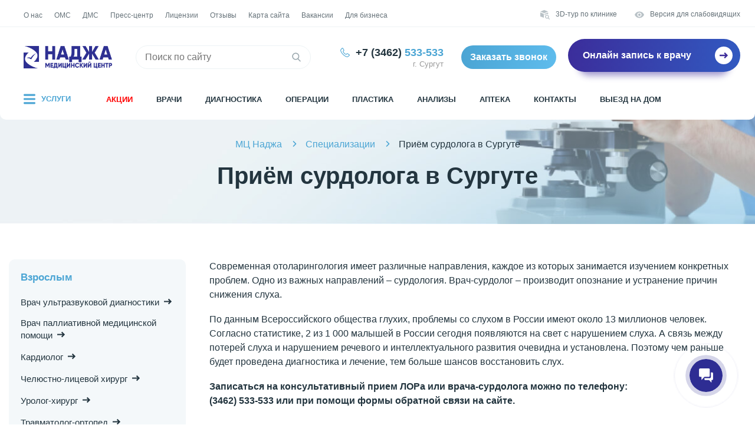

--- FILE ---
content_type: text/html; charset=UTF-8
request_url: https://monadja.ru/specialties/surdolog/
body_size: 14423
content:
<!DOCTYPE html>
<html class="no-js" lang="ru">

<head>
    <meta charset="UTF-8">
    <meta name="viewport" content="width=device-width, user-scalable=no, initial-scale=1.0, maximum-scale=1.0, minimum-scale=1.0">
    <meta http-equiv="X-UA-Compatible" content="ie=edge">

    <link rel="icon" href="/local/assets/images/favicon.ico" type="image/x-icon">

    <meta name="yandex-verification" content="d54fd8a7492b275c" />
    <meta property="og:title" content="Сурдолог в Сургуте - цены и запись на приём">
    <meta property="og:site_name" content="Сайт медицинской организации «Наджа»">
    <meta property="og:url" content="https://monadja.ru/specialties/surdolog/">
    <meta property="og:description" content="Платный приём врача сурдолога в медицинском центре «Наджа». Приём осуществляют опытные квалифицированные врачи. Записаться на приём можно по телефону ☎️ +7 (3462) 771-003">
    <meta property="og:image" content="/local/assets/images/og.png">

    <!-- <link rel="preconnect dns-prefetch" href="https://monadja.ru"> -->
    <link rel="preconnect dns-prefetch" href="https://mc.yandex.ru/metrika">
    <link rel="dns-prefetch" href="https://www.google.com">

    <meta http-equiv="Content-Type" content="text/html; charset=UTF-8" />
<meta name="description" content="Платный приём врача сурдолога в медицинском центре «Наджа». Приём осуществляют опытные квалифицированные врачи. Записаться на приём можно по телефону ☎️ +7 (3462) 771-003" />
<link href="/bitrix/cache/css/s1/main/template_dd4ce0f95ed9c841eaf75ec574410eb4/template_dd4ce0f95ed9c841eaf75ec574410eb4_v1.css?1756122770345" type="text/css"  data-template-style="true" rel="stylesheet" />
    <link href="/local/assets/styles/libs/tobii.min.css" type="text/css" rel="stylesheet">
    <link href="/local/assets/styles/libs/simplebar.min.css" type="text/css" rel="stylesheet">
    <link href="/local/assets/styles/libs/swiper.min.css" type="text/css" rel="stylesheet">
    <link href="/local/assets/styles/app.min.css" type="text/css" rel="stylesheet">
    <link href="/local/assets/styles/add.app.css" type="text/css" rel="stylesheet">
    <link href="/local/assets/custom/style.css?v=00003" type="text/css" rel="stylesheet">
    <link href="/local/assets/custom/media.css" type="text/css" rel="stylesheet">
    <link href="/local/assets/custom/fancybox.css" rel="stylesheet">
    <link href="/local/assets/scripts/dist/css/bvi.min.css" type="text/css" rel="stylesheet">

    <title>Сурдолог в Сургуте - цены и запись на приём</title>
    <meta name="description" content="Платный приём врача сурдолога в медицинском центре «Наджа». Приём осуществляют опытные квалифицированные врачи. Записаться на приём можно по телефону ☎️ +7 (3462) 771-003" />
    


    <script data-skip-moving="true">
        window.lazySizesConfig = window.lazySizesConfig || {};
        lazySizesConfig.loadMode = 2;
        lazySizesConfig.expand = 100;
        lazySizesConfig.expFactor = 1;
        lazySizesConfig.hFac = 0.1;
    </script>


    <!--[if lt IE 9]>
        <script data-skip-moving="true" src="https://oss.maxcdn.com/html5shiv/3.7.2/html5shiv.min.js"></script>
        <script data-skip-moving="true" src="https://oss.maxcdn.com/respond/1.4.2/respond.min.js"></script>
    <![endif]-->



    <!-- Yandex.Metrika counter -->
        <noscript>
        <div><img data-lazyload class="lazyload" src="[data-uri]" data-src="https://mc.yandex.ru/watch/68543953" style="position:absolute; left:-9999px;" alt="" /></div>
    </noscript>
    <!-- /Yandex.Metrika counter -->

    <!-- Facebook Pixel Code --

    <noscript>
        <img data-lazyload class="lazyload" height="1" width="1" src="[data-uri]" data-src="https://www.facebook.com/tr?id=4463184087053298&ev=PageView&noscript=1" />
    </noscript>
    <!-- End Facebook Pixel Code -->

    <!--script src="https://yastatic.net/s3/frontend/forms/_/embed.js"></script-->
</head>

<body class="page">
    <style>
        .header__logo {
            width: 150px;
            height: 38px;
        }

        @media(max-width: 768px) {
            .header__logo {
                width: 133px;
                height: 33px;
            }
        }
    </style>
        <header class="header">
        <div class="container header__container">
            <div class="header__top">
                
<nav class="header__submenu">
	<ul class="header__submenu-list">
					<li class="header__submenu-item">
				<a href="/about/" class="header__submenu-link">О нас</a>
			</li>
					<li class="header__submenu-item">
				<a href="/oms/" class="header__submenu-link">ОМС</a>
			</li>
					<li class="header__submenu-item">
				<a href="/dms/" class="header__submenu-link">ДМС</a>
			</li>
					<li class="header__submenu-item">
				<a href="/press-centre/" class="header__submenu-link">Пресс-центр</a>
			</li>
					<li class="header__submenu-item">
				<a href="/licenses/" class="header__submenu-link">Лицензии</a>
			</li>
					<li class="header__submenu-item">
				<a href="/reviews/" class="header__submenu-link">Отзывы</a>
			</li>
					<li class="header__submenu-item">
				<a href="/sitemap/" class="header__submenu-link">Карта сайта</a>
			</li>
					<li class="header__submenu-item">
				<a href="/vacancies/" class="header__submenu-link">Вакансии</a>
			</li>
					<li class="header__submenu-item">
				<a href="/dlya-biznesa/" class="header__submenu-link">Для бизнеса</a>
			</li>
			</ul>
</nav>                <div class="header__additional">
                    <a href="/3d/" class="header__additional-link">
                        <svg>
                            <use href="/local/assets/images/icon.svg#icon_find"></use>
                        </svg>
                        3D-тур по клинике</a>
                    <div class="header__additional-link bvi-open bvi-icon bvi-eye bvi-2x" id="finevision_banner">
                        <svg>
                            <use href="/local/assets/images/icon.svg#icon_eye"></use>
                        </svg>
                        Версия для слабовидящих
                    </div>
                </div>
            </div>
            <div class="header__middle">
                <a href="/" class="header__logo">
                    <img data-lazyload class="lazyload header__logo" src="[data-uri]" data-src="/upload/images/logo.png" alt="Логотип Наджа">
                    <!-- <svg>
                        <use href="/local/assets/images/icon.svg#icon_nadja-logo"></use>
                    </svg> -->
                </a>
                <ul class="header__controls">
                    <li class="header__controls-item">
                        <button class="js-mobile-menu-btn">
                            <svg>
                                <use href="/local/assets/images/icon.svg#icon_burger"></use>
                            </svg>
                        </button>
                    </li>
                    <li class="header__controls-item">
                        <button class="js-popup" data-pointer="signup">
                            <svg>
                                <use href="/local/assets/images/icon.svg#icon_phone"></use>
                            </svg>
                        </button>
                    </li>
                </ul>
                <div class="header__beforeWrapper">
                    <a href="tel:+73462533533">+7 (3462) 533-533</a>
                    <span>г. Сургут</span>
                </div>
                <div class="header__wrapper">
                    
<div class="header__search">
	<form action="/search/">
		<input type="text" placeholder="Поиск по сайту" name="q" class="header__search-input">
		<input type="hidden" name="s" value="Поиск">
		<button class="header__search-submit">
			<svg><use href="/local/assets/images/icon.svg#icon_search"></use></svg>
		</button>
	</form>
</div>                    
	<div>
		<div class="header__phone" id="bx_3218110189_2">
							<svg><use href="/local/assets/images/icon.svg#icon_phone-stroke"></use></svg>
									<a href="tel:+73462533533" class="header__phone-link">+7 (3462)<span> 533-533</span></a>
										</div>
		<span class="header__phone-info">г. Сургут</span>
	</div>
                    <div class="header__callback">

                        <script data-b24-form="click/9/qjhtrf" data-skip-moving="true">
                            (function(w, d, u) {
                                var s = d.createElement('script');
                                s.async = true;
                                s.src = u + '?' + (Date.now() / 180000 | 0);
                                var h = d.getElementsByTagName('script')[0];
                                h.parentNode.insertBefore(s, h);
                            })(window, document, 'https://cdn-ru.bitrix24.ru/b18587698/crm/form/loader_9.js');
                        </script>


                        <!-- data-properties="properties,page,name,user_phone" data-page="http://monadja.ru/specialties/surdolog/" data-name="Записаться на приём" -->


                        <button class="button header__button" data-pointer="callbackMobile">Заказать звонок</button>

                    </div>
                    <div class="header-sheduleapp">
                        <a href="https://monadja.ru/shedule/#/" class="button button--contrast button--icon">Онлайн запись к врачу
                            <span class="button__icon-layer">
                                <svg>
                                    <use href="/local/assets/images/icon.svg#icon_arrow-right"></use>
                                </svg>
                            </span>
                        </a>
                    </div>
                </div>
            </div>
            <div class="header__bottom">
                
<style>
	@media(min-width: 767px) {
		.header__menu-item--dropdown>a {
			pointer-events: none;
		}
	}
</style>

<nav class="header__menu">
	<ul class="header__menu-list">
					<li class="header__menu-item header__menu-item--dropdown">
				<a href="/services/"  class="header__menu-link header__menu-link--services">
											<svg>
							<use href="/local/assets/images/icon.svg#icon_menu-burger"></use>
						</svg>
										Услуги				</a>
									<div class="big-submenu">
						<div class="container header__container">
							<ul class="big-submenu__list">
																	<li class="big-submenu__item"><a href="/services/konsultatsii-uzkikh-spetsialistov/" class="big-submenu__link">Консультации узких специалистов</a></li>
																	<li class="big-submenu__item"><a href="/services/laboratornye-issledovaniya-analizy/" class="big-submenu__link">Лабораторные исследования (анализы)</a></li>
																	<li class="big-submenu__item"><a href="/services/meditsinskie-komissii/" class="big-submenu__link">Медицинские комиссии</a></li>
																	<li class="big-submenu__item"><a href="/services/plasticheskaya-khirurgiya/" class="big-submenu__link">Пластическая хирургия</a></li>
																	<li class="big-submenu__item"><a href="/services/meditsinskiy-migratsionnyy-tsentr/" class="big-submenu__link">Медицинский миграционный центр</a></li>
																	<li class="big-submenu__item"><a href="/services/predreysovye-i-poslereysovye-meditsinskie-osmotry-voditeley/" class="big-submenu__link">Предрейсовые и послерейсовые медицинские осмотры водителей</a></li>
																	<li class="big-submenu__item"><a href="/services/meditsinskoe-soprovozhdenie-massovykh-meropriyatiy/" class="big-submenu__link">Медицинское сопровождение массовых и спортивных мероприятий</a></li>
																	<li class="big-submenu__item"><a href="/services/meditsinskie-spravki/" class="big-submenu__link">Медицинские справки</a></li>
																	<li class="big-submenu__item"><a href="/services/tsentr-mediko-sotsialnoy-pomoshchi/" class="big-submenu__link">Центр медико-социальной помощи</a></li>
																	<li class="big-submenu__item"><a href="/services/vaktsinoprofilaktika/" class="big-submenu__link">Вакцинопрофилактика</a></li>
																	<li class="big-submenu__item"><a href="/services/palliativnaya-pomoshch-na-domu/" class="big-submenu__link">Паллиативная помощь на дому</a></li>
																	<li class="big-submenu__item"><a href="/services/dnevnoy-statsionar/" class="big-submenu__link">Дневной стационар</a></li>
																	<li class="big-submenu__item"><a href="/services/diaskintest-/" class="big-submenu__link">Диаскинтест </a></li>
																	<li class="big-submenu__item"><a href="/services/meditsinskoe-taksi/" class="big-submenu__link">Медицинское такси</a></li>
																	<li class="big-submenu__item"><a href="/services/podgotovka/" class="big-submenu__link">Подготовка к обследованиям</a></li>
																	<li class="big-submenu__item"><a href="/services/distantsionnyy-meditsinskiy-predreysovyy-osmotr-voditeley/" class="big-submenu__link">Дистанционный медицинский предрейсовый осмотр водителей</a></li>
																	<li class="big-submenu__item"><a href="/services/ultrofioletovoe-izluchenie-krovi-ufok/" class="big-submenu__link">Ультрофиолетовое облучение крови (УФОК)</a></li>
																	<li class="big-submenu__item"><a href="/services/meditsinskie-knizhki/" class="big-submenu__link">Медицинские книжки</a></li>
																<li class="big-submenu__item">
									<div class="header__phone">
										<svg>
											<use href="/local/assets/images/icon.svg#icon_phone-stroke"></use>
										</svg>
										<a href="tel:+73462533533" class="header__phone-link">
											+7 (3462) <span> 533-533</span>
										</a>
									</div>
									<div class="header__callback">
										<button data-pointer="signup" class="button header__button js-popup" data-pointer="signup" data-properties="properties,page,name" data-page="http://monadja.ru/specialties/surdolog/" data-name="Записаться на приём">
											Записаться на прием
										</button>
									</div>
								</li>
							</ul>
						</div>
					</div>
							</li>
					<li class="header__menu-item ">
				<a href="/sales/"  class="header__menu-link ">
										Акции				</a>
							</li>
					<li class="header__menu-item ">
				<a href="/doctors/"  class="header__menu-link ">
										Врачи				</a>
							</li>
					<li class="header__menu-item ">
				<a href="/diagnostics/"  class="header__menu-link ">
										Диагностика				</a>
							</li>
					<li class="header__menu-item ">
				<a href="/operations/"  class="header__menu-link ">
										Операции				</a>
							</li>
					<li class="header__menu-item ">
				<a href="/plasticheskaya-khirurgiya/"  class="header__menu-link ">
										Пластика				</a>
							</li>
					<li class="header__menu-item ">
				<a href="https://analyzes.monadja.ru/katalog/" rel="nofollow" class="header__menu-link ">
										Анализы				</a>
							</li>
					<li class="header__menu-item ">
				<a href="/pharmacy/"  class="header__menu-link ">
										Аптека				</a>
							</li>
					<li class="header__menu-item ">
				<a href="/contacts/"  class="header__menu-link ">
										Контакты				</a>
							</li>
					<li class="header__menu-item ">
				<a href="/vyezd-na-dom/"  class="header__menu-link ">
										Выезд на дом				</a>
							</li>
			</ul>
</nav>            </div>
        </div>
    </header>
    <main class="main">
        <article>
                            <div class="page-top">
                    <div class="page-top__container container">
                        <div class="breadcrumbs page-top__breadcrumbs"><ul class="breadcrumbs__list" itemscope itemtype="https://schema.org/BreadcrumbList"><li class="breadcrumbs__item" itemprop="itemListElement" itemscope
	itemtype="https://schema.org/ListItem"><a href="/" class="breadcrumbs__link" itemprop="item">МЦ Наджа</a>
	<meta itemprop="name" content="МЦ Наджа" />
	<meta itemprop="position" content="1" /></li><li class="breadcrumbs__item" itemprop="itemListElement" itemscope
	itemtype="https://schema.org/ListItem"><a href="/specialties/" class="breadcrumbs__link" itemprop="item">Специализации</a>
	<meta itemprop="name" content="Специализации" />
	<meta itemprop="position" content="2" /></li><li class="breadcrumbs__item" itemprop="itemListElement" itemscope
itemtype="https://schema.org/ListItem"><span class="breadcrumbs__current" itemprop="name">Приём сурдолога в Сургуте</span>
<meta itemprop="item" content="https://monadja.ru" />
<meta itemprop="position" content="3" /></li></ul></div>                        <h1 class="heading heading--page heading--colored">Приём сурдолога в Сургуте</h1>
                    </div>
                </div>
                <div class="container">
                    <div class="page-layout">
                                                    <aside class="sidebar sidebar--big">
                                
<nav class="sidebar__menu">

		<ul class="sidebar__list">
						<h4 class="sidebar__menu-heading">Взрослым</h4>
						<li class="sidebar__item">
				<a href="/specialties/ultrazvukovaya-diagnostika/" class="sidebar__link ">
					Врач ультразвуковой <span class="sidebar__item-span">диагностики<svg><use href="/local/assets/images/icon.svg#icon_arrow-right"></use></svg></span>				</a>
			</li>
						<li class="sidebar__item">
				<a href="/specialties/vrach-palliativnoy-meditsinskoy-pomoshchi/" class="sidebar__link ">
					Врач паллиативной медицинской <span class="sidebar__item-span">помощи<svg><use href="/local/assets/images/icon.svg#icon_arrow-right"></use></svg></span>				</a>
			</li>
						<li class="sidebar__item">
				<a href="/specialties/kardiolog/" class="sidebar__link ">
					<span class="sidebar__item-span">Кардиолог<svg><use href="/local/assets/images/icon.svg#icon_arrow-right"></use></svg></span>				</a>
			</li>
						<li class="sidebar__item">
				<a href="/specialties/chelyustno-litsevoy-khirurg/" class="sidebar__link ">
					Челюстно-лицевой <span class="sidebar__item-span">хирург<svg><use href="/local/assets/images/icon.svg#icon_arrow-right"></use></svg></span>				</a>
			</li>
						<li class="sidebar__item">
				<a href="/specialties/urolog-khirurg/" class="sidebar__link ">
					<span class="sidebar__item-span">Уролог-хирург<svg><use href="/local/assets/images/icon.svg#icon_arrow-right"></use></svg></span>				</a>
			</li>
						<li class="sidebar__item">
				<a href="/specialties/travmatolog-ortoped/" class="sidebar__link ">
					<span class="sidebar__item-span">Травматолог-ортопед<svg><use href="/local/assets/images/icon.svg#icon_arrow-right"></use></svg></span>				</a>
			</li>
						<li class="sidebar__item">
				<a href="/specialties/anesteziolog/" class="sidebar__link ">
					<span class="sidebar__item-span">Анестезиолог<svg><use href="/local/assets/images/icon.svg#icon_arrow-right"></use></svg></span>				</a>
			</li>
						<li class="sidebar__item">
				<a href="/specialties/trikholog/" class="sidebar__link ">
					<span class="sidebar__item-span">Трихолог<svg><use href="/local/assets/images/icon.svg#icon_arrow-right"></use></svg></span>				</a>
			</li>
						<li class="sidebar__item">
				<a href="/specialties/oftalmolog-okulist/" class="sidebar__link ">
					Офтальмолог <span class="sidebar__item-span">(окулист)<svg><use href="/local/assets/images/icon.svg#icon_arrow-right"></use></svg></span>				</a>
			</li>
						<li class="sidebar__item">
				<a href="/specialties/infektsionist/" class="sidebar__link ">
					<span class="sidebar__item-span">Инфекционист<svg><use href="/local/assets/images/icon.svg#icon_arrow-right"></use></svg></span>				</a>
			</li>
						<li class="sidebar__item">
				<a href="/specialties/otorinolaringolog-lor/" class="sidebar__link ">
					Оториноларинголог <span class="sidebar__item-span">(ЛОР)<svg><use href="/local/assets/images/icon.svg#icon_arrow-right"></use></svg></span>				</a>
			</li>
						<li class="sidebar__item">
				<a href="/specialties/urolog-androlog/" class="sidebar__link ">
					<span class="sidebar__item-span">Уролог-андролог<svg><use href="/local/assets/images/icon.svg#icon_arrow-right"></use></svg></span>				</a>
			</li>
						<li class="sidebar__item">
				<a href="/specialties/terapevt/" class="sidebar__link ">
					<span class="sidebar__item-span">Терапевт<svg><use href="/local/assets/images/icon.svg#icon_arrow-right"></use></svg></span>				</a>
			</li>
						<li class="sidebar__item">
				<a href="/specialties/psikhiatr-psikhoterapevt/" class="sidebar__link ">
					Психиатр, <span class="sidebar__item-span">психотерапевт<svg><use href="/local/assets/images/icon.svg#icon_arrow-right"></use></svg></span>				</a>
			</li>
						<li class="sidebar__item">
				<a href="/specialties/nutritsiolog/" class="sidebar__link ">
					<span class="sidebar__item-span">Нутрициолог<svg><use href="/local/assets/images/icon.svg#icon_arrow-right"></use></svg></span>				</a>
			</li>
						<li class="sidebar__item">
				<a href="/specialties/surdolog/" class="sidebar__link sidebar__link--active"">
					<span class="sidebar__item-span">Сурдолог<svg><use href="/local/assets/images/icon.svg#icon_arrow-right"></use></svg></span>				</a>
			</li>
						<li class="sidebar__item">
				<a href="/specialties/onkolog/" class="sidebar__link ">
					<span class="sidebar__item-span">Онколог-маммолог<svg><use href="/local/assets/images/icon.svg#icon_arrow-right"></use></svg></span>				</a>
			</li>
						<li class="sidebar__item">
				<a href="/specialties/dermatovenerolog/" class="sidebar__link ">
					<span class="sidebar__item-span">Дерматовенеролог<svg><use href="/local/assets/images/icon.svg#icon_arrow-right"></use></svg></span>				</a>
			</li>
						<li class="sidebar__item">
				<a href="/specialties/khirurg/" class="sidebar__link ">
					<span class="sidebar__item-span">Хирург<svg><use href="/local/assets/images/icon.svg#icon_arrow-right"></use></svg></span>				</a>
			</li>
						<li class="sidebar__item">
				<a href="/specialties/pulmonolog/" class="sidebar__link ">
					<span class="sidebar__item-span">Пульмонолог<svg><use href="/local/assets/images/icon.svg#icon_arrow-right"></use></svg></span>				</a>
			</li>
						<li class="sidebar__item">
				<a href="/specialties/psikholog/" class="sidebar__link ">
					<span class="sidebar__item-span">Психолог<svg><use href="/local/assets/images/icon.svg#icon_arrow-right"></use></svg></span>				</a>
			</li>
						<li class="sidebar__item">
				<a href="/specialties/nevrolog/" class="sidebar__link ">
					<span class="sidebar__item-span">Невролог<svg><use href="/local/assets/images/icon.svg#icon_arrow-right"></use></svg></span>				</a>
			</li>
						<li class="sidebar__item">
				<a href="/specialties/dietolog/" class="sidebar__link ">
					<span class="sidebar__item-span">Диетолог<svg><use href="/local/assets/images/icon.svg#icon_arrow-right"></use></svg></span>				</a>
			</li>
						<li class="sidebar__item">
				<a href="/specialties/plasticheskiy-khirurg/" class="sidebar__link ">
					Пластический <span class="sidebar__item-span">хирург<svg><use href="/local/assets/images/icon.svg#icon_arrow-right"></use></svg></span>				</a>
			</li>
						<li class="sidebar__item">
				<a href="/specialties/nefrolog/" class="sidebar__link ">
					<span class="sidebar__item-span">Нефролог<svg><use href="/local/assets/images/icon.svg#icon_arrow-right"></use></svg></span>				</a>
			</li>
						<li class="sidebar__item">
				<a href="/specialties/ginekolog/" class="sidebar__link ">
					<span class="sidebar__item-span">Акушер-гинеколог<svg><use href="/local/assets/images/icon.svg#icon_arrow-right"></use></svg></span>				</a>
			</li>
						<li class="sidebar__item">
				<a href="/specialties/rentgenolog/" class="sidebar__link ">
					<span class="sidebar__item-span">Рентгенолог<svg><use href="/local/assets/images/icon.svg#icon_arrow-right"></use></svg></span>				</a>
			</li>
						<li class="sidebar__item">
				<a href="/specialties/kosmetolog/" class="sidebar__link ">
					<span class="sidebar__item-span">Косметолог<svg><use href="/local/assets/images/icon.svg#icon_arrow-right"></use></svg></span>				</a>
			</li>
						<li class="sidebar__item">
				<a href="/specialties/endokrinologi%D0%BD/" class="sidebar__link ">
					<span class="sidebar__item-span">Эндокринолог<svg><use href="/local/assets/images/icon.svg#icon_arrow-right"></use></svg></span>				</a>
			</li>
						<li class="sidebar__item">
				<a href="/specialties/gastroenterolog/" class="sidebar__link ">
					<span class="sidebar__item-span">Гастроэнтеролог<svg><use href="/local/assets/images/icon.svg#icon_arrow-right"></use></svg></span>				</a>
			</li>
						<li class="sidebar__item">
				<a href="/specialties/fizioterapevt/" class="sidebar__link ">
					<span class="sidebar__item-span">Физиотерапевт<svg><use href="/local/assets/images/icon.svg#icon_arrow-right"></use></svg></span>				</a>
			</li>
						<li class="sidebar__item">
				<a href="/specialties/koloproktolog/" class="sidebar__link ">
					<span class="sidebar__item-span">Колопроктолог<svg><use href="/local/assets/images/icon.svg#icon_arrow-right"></use></svg></span>				</a>
			</li>
								</nav>
					<nav class="sidebar__menu">
						<ul class="sidebar__list">
								<h4 class="sidebar__menu-heading">Детям</h4>
						<li class="sidebar__item">
				<a href="/specialties/vrach-palliativnoy-meditsinskoy-pomoshchi/" class="sidebar__link ">
					Врач паллиативной медицинской <span class="sidebar__item-span">помощи<svg><use href="/local/assets/images/icon.svg#icon_arrow-right"></use></svg></span>				</a>
			</li>
						<li class="sidebar__item">
				<a href="/specialties/chelyustno-litsevoy-khirurg/" class="sidebar__link ">
					Челюстно-лицевой <span class="sidebar__item-span">хирург<svg><use href="/local/assets/images/icon.svg#icon_arrow-right"></use></svg></span>				</a>
			</li>
						<li class="sidebar__item">
				<a href="/specialties/urolog-khirurg/" class="sidebar__link ">
					<span class="sidebar__item-span">Уролог-хирург<svg><use href="/local/assets/images/icon.svg#icon_arrow-right"></use></svg></span>				</a>
			</li>
						<li class="sidebar__item">
				<a href="/specialties/travmatolog-ortoped/" class="sidebar__link ">
					<span class="sidebar__item-span">Травматолог-ортопед<svg><use href="/local/assets/images/icon.svg#icon_arrow-right"></use></svg></span>				</a>
			</li>
						<li class="sidebar__item">
				<a href="/specialties/trikholog/" class="sidebar__link ">
					<span class="sidebar__item-span">Трихолог<svg><use href="/local/assets/images/icon.svg#icon_arrow-right"></use></svg></span>				</a>
			</li>
						<li class="sidebar__item">
				<a href="/specialties/urolog/" class="sidebar__link ">
					<span class="sidebar__item-span">Уролог<svg><use href="/local/assets/images/icon.svg#icon_arrow-right"></use></svg></span>				</a>
			</li>
						<li class="sidebar__item">
				<a href="/specialties/oftalmolog-okulist/" class="sidebar__link ">
					Офтальмолог <span class="sidebar__item-span">(окулист)<svg><use href="/local/assets/images/icon.svg#icon_arrow-right"></use></svg></span>				</a>
			</li>
						<li class="sidebar__item">
				<a href="/specialties/infektsionist/" class="sidebar__link ">
					<span class="sidebar__item-span">Инфекционист<svg><use href="/local/assets/images/icon.svg#icon_arrow-right"></use></svg></span>				</a>
			</li>
						<li class="sidebar__item">
				<a href="/specialties/otorinolaringolog-lor/" class="sidebar__link ">
					Оториноларинголог <span class="sidebar__item-span">(ЛОР)<svg><use href="/local/assets/images/icon.svg#icon_arrow-right"></use></svg></span>				</a>
			</li>
						<li class="sidebar__item">
				<a href="/specialties/detskiy-khirurg/" class="sidebar__link ">
					Детский <span class="sidebar__item-span">хирург<svg><use href="/local/assets/images/icon.svg#icon_arrow-right"></use></svg></span>				</a>
			</li>
						<li class="sidebar__item">
				<a href="/specialties/psikhiatr-psikhoterapevt/" class="sidebar__link ">
					Психиатр, <span class="sidebar__item-span">психотерапевт<svg><use href="/local/assets/images/icon.svg#icon_arrow-right"></use></svg></span>				</a>
			</li>
						<li class="sidebar__item">
				<a href="/specialties/nutritsiolog/" class="sidebar__link ">
					<span class="sidebar__item-span">Нутрициолог<svg><use href="/local/assets/images/icon.svg#icon_arrow-right"></use></svg></span>				</a>
			</li>
						<li class="sidebar__item">
				<a href="/specialties/yuvenolog/" class="sidebar__link ">
					<span class="sidebar__item-span">Ювенолог<svg><use href="/local/assets/images/icon.svg#icon_arrow-right"></use></svg></span>				</a>
			</li>
						<li class="sidebar__item">
				<a href="/specialties/dermatovenerolog/" class="sidebar__link ">
					<span class="sidebar__item-span">Дерматовенеролог<svg><use href="/local/assets/images/icon.svg#icon_arrow-right"></use></svg></span>				</a>
			</li>
						<li class="sidebar__item">
				<a href="/specialties/khirurg/" class="sidebar__link ">
					<span class="sidebar__item-span">Хирург<svg><use href="/local/assets/images/icon.svg#icon_arrow-right"></use></svg></span>				</a>
			</li>
						<li class="sidebar__item">
				<a href="/specialties/psikholog/" class="sidebar__link ">
					<span class="sidebar__item-span">Психолог<svg><use href="/local/assets/images/icon.svg#icon_arrow-right"></use></svg></span>				</a>
			</li>
						<li class="sidebar__item">
				<a href="/specialties/nevrolog/" class="sidebar__link ">
					<span class="sidebar__item-span">Невролог<svg><use href="/local/assets/images/icon.svg#icon_arrow-right"></use></svg></span>				</a>
			</li>
						<li class="sidebar__item">
				<a href="/specialties/gastroenterolog/" class="sidebar__link ">
					<span class="sidebar__item-span">Гастроэнтеролог<svg><use href="/local/assets/images/icon.svg#icon_arrow-right"></use></svg></span>				</a>
			</li>
						<li class="sidebar__item">
				<a href="/specialties/fizioterapevt/" class="sidebar__link ">
					<span class="sidebar__item-span">Физиотерапевт<svg><use href="/local/assets/images/icon.svg#icon_arrow-right"></use></svg></span>				</a>
			</li>
						<li class="sidebar__item">
				<a href="/specialties/pediatr/" class="sidebar__link ">
					<span class="sidebar__item-span">Педиатр<svg><use href="/local/assets/images/icon.svg#icon_arrow-right"></use></svg></span>				</a>
			</li>
				</ul>
</nav>                                
<div class="sidebar__sale">
	</div>                            </aside>
                                                <div class="page-content">
                            
<section class="service">
	<div class="service__intro service__intro--no-picture">
				<div class="service__text">
			<div class="content">
				<section>
					<div class="opi">
						<p>
	 Современная отоларингология имеет различные направления, каждое из которых занимается изучением конкретных проблем. Одно из важных направлений – сурдология. Врач-сурдолог – производит опознание и устранение причин снижения слуха.
</p>
<p>
	 По данным Всероссийского общества глухих, проблемы со слухом в России имеют около 13 миллионов человек. Согласно статистике, 2 из 1 000 малышей в России сегодня появляются на свет с нарушением слуха. А связь между потерей слуха и нарушением речевого и интеллектуального развития очевидна и установлена. Поэтому чем раньше будет проведена диагностика и лечение, тем больше шансов восстановить слух.
</p>
<p>
 <b>Записаться на консультативный прием ЛОРа или врача-сурдолога можно по телефону: <br>
	 (3462) 533-533&nbsp;или при помощи формы обратной связи на сайте. </b>
</p>					</div>
				</section>
			</div>
		</div>
	<script data-b24-form="click/7/i580dp" data-skip-moving="true">
    (function(w,d,u){
            var s=d.createElement('script');s.async=true;s.src=u+'?'+(Date.now()/180000|0);
            var h=d.getElementsByTagName('script')[0];h.parentNode.insertBefore(s,h);
    })(window,document,'https://cdn-ru.bitrix24.ru/b18587698/crm/form/loader_7.js');
	</script>
		<div class="service__intro-footer">
							<div class="service__text">
					<p>Стоимость услуги: <span>от 2700 руб.</span></p>
				</div>
						<button data-pointer="signup" class="button button--contrast button--icon" data-properties="properties,page,name,user_phone" data-page="http://monadja.ru/specialties/surdolog/" data-name="Сурдолог">
				Записаться
				<span class="button__icon-layer">
					<svg>
						<use xlink:href="/local/assets/images/icon.svg#icon_arrow-right"></use>
					</svg>
				</span>
			</button>
		</div>
	</div>
	<section class="service__gallery section">
				<h2 class="heading heading--section section__heading">Наши врачи-сурдологи</h2>
		
<ul class="service__gallery-list">
			<li class="service__gallery-item" id="bx_1373509569_307">
			<a class="doctors__link" href="/doctors/teleeva-elvira-umarovna/">
				<div class="person">
					<picture>
						<img data-lazyload class="lazyload" src="[data-uri]" data-src="/upload/iblock/964/964e67d6aa816e9fc643debba90d52fe.jpg" alt="Телеева Эльвира Умаровна" title="Телеева Эльвира Умаровна" width="309" height="328">
					</picture>
					<p class="person__name">Телеева Эльвира Умаровна</p>
					<div class="person__bio">
						<p>
	 Сурдолог, оториноларинголог (ЛОР)
</p>					</div>
				</div>
			</a>
		</li>
	</ul>	</section>

	<div class="content">
					<section>
				<h2>Цены на услуги врача-сурдолога</h2>
				<div class="table-wrapper table-wrapper--small">
					<table>
						<thead>
							<tr>
								<td>Наименование исследования</td>
								<td>
																			Стоимость
																	</td>
								<td>Запись</td>
							</tr>
						</thead>
						<tbody>
																<tr>
    <td>Повторный прием сурдолога</td>
    <td>2 700 руб.</td>
    <td>
                
                <button data-pointer="signup" class="button button--contrast button--icon js-popup"  data-properties="properties,page,name,price,user_phone"  data-page="http://monadja.ru/specialties/surdolog/" data-name="Повторный прием сурдолога" data-price="2 700 руб.">
            Записаться            <span class="button__icon-layer">
                <svg>
                    <use href="/local/assets/images/icon.svg#icon_arrow-right"></use>
                </svg>
            </span>
        </button>
    </td>
</tr>																	<tr>
    <td>Комплексный прием врача сурдолога (аудиометрия,тимпанометрия, лечение, рекомендации по электроаккустической коррекции слуха)</td>
    <td>4 200 руб.</td>
    <td>
                
                <button data-pointer="signup" class="button button--contrast button--icon js-popup"  data-properties="properties,page,name,price,user_phone"  data-page="http://monadja.ru/specialties/surdolog/" data-name="Комплексный прием врача сурдолога (аудиометрия,тимпанометрия, лечение, рекомендации по электроаккустической коррекции слуха)" data-price="4 200 руб.">
            Записаться            <span class="button__icon-layer">
                <svg>
                    <use href="/local/assets/images/icon.svg#icon_arrow-right"></use>
                </svg>
            </span>
        </button>
    </td>
</tr>														</tbody>
					</table>
				</div>
			</section>
				<section class="seo-block">
							<h3 >В каких случаях обращаться к сурдологу?</h3>
 <b>На прием врача сурдолога следует обратиться при таких симптомах как:</b><br>
 <br>

<ul>
<li>боль в ушах  </li>
<li>шум и дискомфорт</li>
<li>снижение остроты слуха</li>
<li>затруднениях в понимании речи (как тихой, в шумных помещениях, так и громкой)</li>
<li>сложности в определении источника звука (когда вы не понимаете, где располагается собеседник, например)</li>
<li>проблемах в распознавании отдельных слов и целых предложений</li>
</ul>

 <br>
<p>
 <b>Также консультация специалиста необходима если вы заметили, что:</b>
</p>

<ul>
<li>вынуждены повысить громкость телевизора или плеера</li>
<li>плохо или совсем не различаете шёпотную речь</li>
<li>утратили способность распознавать удаленные голоса</li>
</ul>

<p>
</p>
 <br>
<h3 >Какие заболевания лечит</h3>
 Причин снижения слуха множество. Это могут быть:<br>
<ul>
	<li>
	
		 воспаления, вызванные инфекциями
	
 </li>
	<li>
	
		 инородное тело в ухе
	
 </li>
	<li>
	
		 лабиринтопатии
	
 </li>
	<li>
	
		 наросты на кости&nbsp;
	
 </li>
	<li>
	
		 неправильная работа волосковых клеток улитки&nbsp;
	
 </li>
	<li>
	
		 опухоли&nbsp;
	
 </li>
	<li>
	
		 отит
	 </li>
	<li>
	
		 отосклероз
	
 </li>
	<li>
	
		 отравление
	
 </li>
	<li>
	
		 повреждение барабанной перепонки&nbsp;
	
 </li>
	<li>
	
		 последствия отита
	
 </li>
	<li>
	
		 серная пробка&nbsp;
	
 </li>
	<li>
	
		 травма&nbsp;
	
 </li>
	<li>
	
		 тугоухость и пр.
	
 </li>
</ul>
<p>
</p>					</section>
		<section class="seo-block">
								<h3 >Консультация сурдолога в медицинском центре «НАДЖА»</h3>
	<p>
		 В медицинском центре «Наджа» прием ведут высококвалифицированные врачи, которые владеют передовыми методами диагностики и лечения ЛОР-патологий. Кабинеты специалистов оснащены современным оборудованием, что способствует оперативной постановке точного диагноза и щадящей консервативной терапии.<br>
	</p>
	<p>
		 Во время первичного приёма врач уточняет время начальных проявлений признаков болезни и степень её выраженности. Также специалист определяет факторы, которые способствуют развитию заболевания. Детальный опрос, позволяет определить наличие сопутствующих заболеваний и наследственных факторов.<br>
	</p>
	<p>
		 В клинике «НАДЖА» прием врача-сурдолога сопровождается начальной диагностикой, которая включает:<br>
	</p>
<ul>
<li>тщательное изучение жалоб и анамнеза</li>
<li>физикальный осмотр, который позволяет обследовать ушной канал специальными инструментами – ЛОР-комбайн, видеоэндоскопия с применением риноскопа, фиброларингоскопа</li>
<li>определение остроты слуха и д</li>
</ul>
 <br/>
	</p>
	<p>
		 Для уточнения диагноза и назначения лечения возможно понадобится детальное или комплексное обследование, в которое могут также включаться:<br>
	</p>

	<ul>
		<li>
	
			 лабораторные анализы (кровь, моча)
		
 </li>
		<li>
		
			 забор мазков для микроскопического, цитологического или бактериологического исследования
		
 </li>
		<li>
		
			 диагностика инфекций методами ПЦР, ИФА
		
 </li>
		<li>
		
			 УЗИ
		
 </li>
		<li>
		
			 компьютерная томография и др.
		
 </li>
	</ul>
	<p>
	</p>

	<p>
		 По показаниям в клинике «НАДЖА» возможно проведение:
	</p>

	<ul>
		<li >
дополнительного аудиологического скрининга (</span><span style="color: #0070c0; font-weight: 700; font-style: italic;">иммитанс-аудиометрия</span><span style="font-weight: 700; font-style: italic;">,</span><span style="font-weight: 400;"> тимпанометрия)</span>
		
 </li>
		<li >
		
 <span style="font-weight: 400;">промывание барабанной полости</span>
		
 </li>
		<li >
		
 <span style="font-weight: 400;">удаление серных пробок и др.</span>
		
 </li>
	</ul>
	<p>
		 Так как проблемы со слухом нередко провоцируются сосудистыми и другими патологиями возможна интегральная курация пациента нужными специалистами (невролог, кардиолог, терапевт и другим врачи) и проведение врачебного консилиума.
	</p>
	<p>
 <br>
		 После прохождения индивидуальной программы диагностического поиска врач разработает план лечения, даст рекомендации, а по показаниям – рекомендации по электроакустической коррекции слуха.<br>
	</p>
	<p>
		 Врачи клиники «НАДЖА» имеют высокую квалификацию, большой опыт работы в своей специальности и готовы к решению различных задач по диагностике и лечению заболеваний у взрослых и детей.<br>
	</p>
	<p>
 <span style="font-weight: 700; font-style: italic;">Записаться на консультативный прием сурдолога можно по телефону (3462) 771-003 или при помощи формы обратной связи на сайте.</span><br>
	</p>
					</section>
		<section class="faq-block" style="display: none;">
					</section>
	</div>
</section>
        </div>
    </div>
    </div>
</article>

<article id="maps" class="maps section">
    <div class="container">
                <h2 class="heading heading--section section__heading">Наши филиалы</h2>
        <div class="maps__tabs js-tabs js-tabs--maps">
            <div class="maps__tabs-controls js-tabs__controls">
                                        <button data-pointer="tab0" class="maps__tabs-button js-tabs__button js-tabs__button--active">
                            Центр пластической хирургии                        </button>    
                                        <button data-pointer="tab1" class="maps__tabs-button js-tabs__button ">
                            Консультативно-диагностическое отделение                        </button>    
                                        <button data-pointer="tab2" class="maps__tabs-button js-tabs__button ">
                            Медицинский миграционный центр                        </button>    
                                        <button data-pointer="tab3" class="maps__tabs-button js-tabs__button ">
                            Отделение профилактических медицинских осмотров                        </button>    
                                        <button data-pointer="tab4" class="maps__tabs-button js-tabs__button ">
                            Медицинская лаборатория                        </button>    
                                        <button data-pointer="tab5" class="maps__tabs-button js-tabs__button ">
                            Центр медико-социальной помощи                        </button>    
                                        <button data-pointer="tab6" class="maps__tabs-button js-tabs__button ">
                            Аптека                        </button>    
                                        <button data-pointer="tab7" class="maps__tabs-button js-tabs__button ">
                            Пункт предрейсового осмотра                        </button>    
                                        <button data-pointer="tab8" class="maps__tabs-button js-tabs__button ">
                            Пункт предрейсового осмотра                        </button>    
                                        <button data-pointer="tab9" class="maps__tabs-button js-tabs__button ">
                            Пункт предрейсового осмотра                        </button>    
                                        <button data-pointer="tab10" class="maps__tabs-button js-tabs__button ">
                            Пункт предрейсового осмотра                        </button>    
                
            </div>
            <div class="maps__tabs-layout js-tabs__layout">
                                    <div id="bx_3485106786_2" data-id="tab0" class="maps__tabs-content js-tabs__tab js-tabs__tab--active">
                        <div class="contacts-short">
                            <div class="contacts-short__block contacts-short__block--address">
                                <div class="contacts-short__icon">
                                    <svg><use href="/local/assets/images/icon.svg#icon_location"></use></svg>
                                </div>
                                <div>
                                    <pre><p class="contacts-short__text">г. Сургут, ул. Тюменский тракт, 6</p></pre>
                                </div>
                            </div>
                            <div class="contacts-short__block contacts-short__block--phones">
                                <div class="contacts-short__icon">
                                    <svg><use href="/local/assets/images/icon.svg#icon_phone-set"></use></svg>
                                </div>
                                <div>
                                                                            
            <p class="contacts__text"><span class="contacts__important">+7 (3462) 533-533</span> - Контакт-центр</p>
    						                                            </div>
                            </div>
                            <div class="contacts-short__block contacts-short__block--work-time">
                                <div class="contacts-short__icon">
                                    <svg><use href="/local/assets/images/icon.svg#icon_clocks"></use></svg>
                                </div>
                                <div>
                                    <pre><p class="contacts-short__text">Понедельник - пятница: 08:00 - 20:00
Суббота: 08:00 - 19:00
Воскресенье:  выходной
</p></pre>
                                </div>
                            </div>
                                                    </div>
                    </div>
                                    <div id="bx_3485106786_3" data-id="tab1" class="maps__tabs-content js-tabs__tab ">
                        <div class="contacts-short">
                            <div class="contacts-short__block contacts-short__block--address">
                                <div class="contacts-short__icon">
                                    <svg><use href="/local/assets/images/icon.svg#icon_location"></use></svg>
                                </div>
                                <div>
                                    <pre><p class="contacts-short__text">г. Сургут, ул. Мелик-Карамова, 76В 
(остановка общественного транспорта «Преображенский храм»)</p></pre>
                                </div>
                            </div>
                            <div class="contacts-short__block contacts-short__block--phones">
                                <div class="contacts-short__icon">
                                    <svg><use href="/local/assets/images/icon.svg#icon_phone-set"></use></svg>
                                </div>
                                <div>
                                                                            
            <p class="contacts__text"><span class="contacts__important">+7 (3462) 533-533</span> - Контакт-центр</p>
    						                                            </div>
                            </div>
                            <div class="contacts-short__block contacts-short__block--work-time">
                                <div class="contacts-short__icon">
                                    <svg><use href="/local/assets/images/icon.svg#icon_clocks"></use></svg>
                                </div>
                                <div>
                                    <pre><p class="contacts-short__text">Понедельник - пятница: 08:00 - 19:00
Суббота: 08:00 - 17:00
Воскресенье:  выходной
</p></pre>
                                </div>
                            </div>
                                                    </div>
                    </div>
                                    <div id="bx_3485106786_26" data-id="tab2" class="maps__tabs-content js-tabs__tab ">
                        <div class="contacts-short">
                            <div class="contacts-short__block contacts-short__block--address">
                                <div class="contacts-short__icon">
                                    <svg><use href="/local/assets/images/icon.svg#icon_location"></use></svg>
                                </div>
                                <div>
                                    <pre><p class="contacts-short__text">г. Сургут, ул. Профсоюзов, 45/1</p></pre>
                                </div>
                            </div>
                            <div class="contacts-short__block contacts-short__block--phones">
                                <div class="contacts-short__icon">
                                    <svg><use href="/local/assets/images/icon.svg#icon_phone-set"></use></svg>
                                </div>
                                <div>
                                                                            
            <p class="contacts__text"><span class="contacts__important">+7 (3642) 95-84-00</span></p>
    						                                            </div>
                            </div>
                            <div class="contacts-short__block contacts-short__block--work-time">
                                <div class="contacts-short__icon">
                                    <svg><use href="/local/assets/images/icon.svg#icon_clocks"></use></svg>
                                </div>
                                <div>
                                    <pre><p class="contacts-short__text">Понедельник - пятница: 08:00 - 17:00
Суббота, воскресенье:  выходной
</p></pre>
                                </div>
                            </div>
                                                    </div>
                    </div>
                                    <div id="bx_3485106786_25" data-id="tab3" class="maps__tabs-content js-tabs__tab ">
                        <div class="contacts-short">
                            <div class="contacts-short__block contacts-short__block--address">
                                <div class="contacts-short__icon">
                                    <svg><use href="/local/assets/images/icon.svg#icon_location"></use></svg>
                                </div>
                                <div>
                                    <pre><p class="contacts-short__text">г. Сургут, пр-т Комсомольский, 13</p></pre>
                                </div>
                            </div>
                            <div class="contacts-short__block contacts-short__block--phones">
                                <div class="contacts-short__icon">
                                    <svg><use href="/local/assets/images/icon.svg#icon_phone-set"></use></svg>
                                </div>
                                <div>
                                                                            
            <p class="contacts__text"><span class="contacts__important">+7 (3462) 533-533</span> - Контакт-центр</p>
    						                                                    
            <p class="contacts__text"><span class="contacts__important">+7 (3462) 446-605</span> - Регистратура</p>
    						                                                    
            <p class="contacts__text"><span class="contacts__important">+7 (3462) 449-913</span> - Отдел по работе с юридическими лицами</p>
    						                                            </div>
                            </div>
                            <div class="contacts-short__block contacts-short__block--work-time">
                                <div class="contacts-short__icon">
                                    <svg><use href="/local/assets/images/icon.svg#icon_clocks"></use></svg>
                                </div>
                                <div>
                                    <pre><p class="contacts-short__text">Понедельник - пятница: 08:00 - 17:00
Суббота: 08:00 - 13:00
Воскресенье:  выходной
</p></pre>
                                </div>
                            </div>
                                                    </div>
                    </div>
                                    <div id="bx_3485106786_24" data-id="tab4" class="maps__tabs-content js-tabs__tab ">
                        <div class="contacts-short">
                            <div class="contacts-short__block contacts-short__block--address">
                                <div class="contacts-short__icon">
                                    <svg><use href="/local/assets/images/icon.svg#icon_location"></use></svg>
                                </div>
                                <div>
                                    <pre><p class="contacts-short__text">г. Сургут, ул. Сергея Безверхова, 3/7</p></pre>
                                </div>
                            </div>
                            <div class="contacts-short__block contacts-short__block--phones">
                                <div class="contacts-short__icon">
                                    <svg><use href="/local/assets/images/icon.svg#icon_phone-set"></use></svg>
                                </div>
                                <div>
                                                                            
            <p class="contacts__text"><span class="contacts__important">+7 (3462) 533-533</span> - Контакт-центр</p>
    						                                                    
            <p class="contacts__text"><span class="contacts__important">+7 (3462) 446-609</span> - Регистратура </p>
    						                                            </div>
                            </div>
                            <div class="contacts-short__block contacts-short__block--work-time">
                                <div class="contacts-short__icon">
                                    <svg><use href="/local/assets/images/icon.svg#icon_clocks"></use></svg>
                                </div>
                                <div>
                                    <pre><p class="contacts-short__text">Понедельник - пятница: 08:00 - 16:00
Суббота: 08:00 - 14:00
Воскресенье:  выходной
</p></pre>
                                </div>
                            </div>
                                                    </div>
                    </div>
                                    <div id="bx_3485106786_27" data-id="tab5" class="maps__tabs-content js-tabs__tab ">
                        <div class="contacts-short">
                            <div class="contacts-short__block contacts-short__block--address">
                                <div class="contacts-short__icon">
                                    <svg><use href="/local/assets/images/icon.svg#icon_location"></use></svg>
                                </div>
                                <div>
                                    <pre><p class="contacts-short__text">г. Сургут, ул. Аэрофлотская, 4/1</p></pre>
                                </div>
                            </div>
                            <div class="contacts-short__block contacts-short__block--phones">
                                <div class="contacts-short__icon">
                                    <svg><use href="/local/assets/images/icon.svg#icon_phone-set"></use></svg>
                                </div>
                                <div>
                                                                            
            <p class="contacts__text"><span class="contacts__important">+7 (3462) 533-533</span> - Заказ медицинского такси</p>
    						                                                    
            <p class="contacts__text"><span class="contacts__important">+7 (3462) 555-217</span> - Заведующий центром</p>
    						                                            </div>
                            </div>
                            <div class="contacts-short__block contacts-short__block--work-time">
                                <div class="contacts-short__icon">
                                    <svg><use href="/local/assets/images/icon.svg#icon_clocks"></use></svg>
                                </div>
                                <div>
                                    <pre><p class="contacts-short__text">Понедельник - пятница: 08:00 - 16:00
Суббота, воскресенье: выходной
Стационар работает круглосуточно
</p></pre>
                                </div>
                            </div>
                                                    </div>
                    </div>
                                    <div id="bx_3485106786_28" data-id="tab6" class="maps__tabs-content js-tabs__tab ">
                        <div class="contacts-short">
                            <div class="contacts-short__block contacts-short__block--address">
                                <div class="contacts-short__icon">
                                    <svg><use href="/local/assets/images/icon.svg#icon_location"></use></svg>
                                </div>
                                <div>
                                    <pre><p class="contacts-short__text">г. Сургут, ул. Мелик-Карамова, 76В 
(остановка общественного транспорта «Преображенский храм»)
</p></pre>
                                </div>
                            </div>
                            <div class="contacts-short__block contacts-short__block--phones">
                                <div class="contacts-short__icon">
                                    <svg><use href="/local/assets/images/icon.svg#icon_phone-set"></use></svg>
                                </div>
                                <div>
                                                                            
            <p class="contacts__text"><span class="contacts__important">+7 (3642) 26-60-67</span></p>
    						                                            </div>
                            </div>
                            <div class="contacts-short__block contacts-short__block--work-time">
                                <div class="contacts-short__icon">
                                    <svg><use href="/local/assets/images/icon.svg#icon_clocks"></use></svg>
                                </div>
                                <div>
                                    <pre><p class="contacts-short__text">Понедельник - пятница: 08:00 - 20:00
Суббота: 08:00 - 17:00
Воскресенье:  выходной
</p></pre>
                                </div>
                            </div>
                                                    </div>
                    </div>
                                    <div id="bx_3485106786_440" data-id="tab7" class="maps__tabs-content js-tabs__tab ">
                        <div class="contacts-short">
                            <div class="contacts-short__block contacts-short__block--address">
                                <div class="contacts-short__icon">
                                    <svg><use href="/local/assets/images/icon.svg#icon_location"></use></svg>
                                </div>
                                <div>
                                    <pre><p class="contacts-short__text">г. Сургут, ул. Сергея Безверхова, 4/5</p></pre>
                                </div>
                            </div>
                            <div class="contacts-short__block contacts-short__block--phones">
                                <div class="contacts-short__icon">
                                    <svg><use href="/local/assets/images/icon.svg#icon_phone-set"></use></svg>
                                </div>
                                <div>
                                                                            
            <p class="contacts__text"><span class="contacts__important">44-66-31</span> - (доб. 4750) Отдел по работе с юридическими лицами</p>
    						                                            </div>
                            </div>
                            <div class="contacts-short__block contacts-short__block--work-time">
                                <div class="contacts-short__icon">
                                    <svg><use href="/local/assets/images/icon.svg#icon_clocks"></use></svg>
                                </div>
                                <div>
                                    <pre><p class="contacts-short__text">пн-вс 06:00-10:00; 17:00-21:00</p></pre>
                                </div>
                            </div>
                                                    </div>
                    </div>
                                    <div id="bx_3485106786_439" data-id="tab8" class="maps__tabs-content js-tabs__tab ">
                        <div class="contacts-short">
                            <div class="contacts-short__block contacts-short__block--address">
                                <div class="contacts-short__icon">
                                    <svg><use href="/local/assets/images/icon.svg#icon_location"></use></svg>
                                </div>
                                <div>
                                    <pre><p class="contacts-short__text">г. Сургут, ул. Индустриальная, 38</p></pre>
                                </div>
                            </div>
                            <div class="contacts-short__block contacts-short__block--phones">
                                <div class="contacts-short__icon">
                                    <svg><use href="/local/assets/images/icon.svg#icon_phone-set"></use></svg>
                                </div>
                                <div>
                                                                            
            <p class="contacts__text"><span class="contacts__important">44-66-31</span> - (доб 4750) Отдел по работе с юридическими лицами</p>
    						                                            </div>
                            </div>
                            <div class="contacts-short__block contacts-short__block--work-time">
                                <div class="contacts-short__icon">
                                    <svg><use href="/local/assets/images/icon.svg#icon_clocks"></use></svg>
                                </div>
                                <div>
                                    <pre><p class="contacts-short__text">пн-пт 06:00-09:00</p></pre>
                                </div>
                            </div>
                                                    </div>
                    </div>
                                    <div id="bx_3485106786_438" data-id="tab9" class="maps__tabs-content js-tabs__tab ">
                        <div class="contacts-short">
                            <div class="contacts-short__block contacts-short__block--address">
                                <div class="contacts-short__icon">
                                    <svg><use href="/local/assets/images/icon.svg#icon_location"></use></svg>
                                </div>
                                <div>
                                    <pre><p class="contacts-short__text">г. Сургут, ул. Нефтеюганское шоссе, 27/1</p></pre>
                                </div>
                            </div>
                            <div class="contacts-short__block contacts-short__block--phones">
                                <div class="contacts-short__icon">
                                    <svg><use href="/local/assets/images/icon.svg#icon_phone-set"></use></svg>
                                </div>
                                <div>
                                                                            
            <p class="contacts__text"><span class="contacts__important">44-66-31</span> - (доб. 4750) Отдел по работе с юридическими лицами</p>
    						                                            </div>
                            </div>
                            <div class="contacts-short__block contacts-short__block--work-time">
                                <div class="contacts-short__icon">
                                    <svg><use href="/local/assets/images/icon.svg#icon_clocks"></use></svg>
                                </div>
                                <div>
                                    <pre><p class="contacts-short__text">пн-вс 06:00-09:00; 19:00-20:00</p></pre>
                                </div>
                            </div>
                                                    </div>
                    </div>
                                    <div id="bx_3485106786_437" data-id="tab10" class="maps__tabs-content js-tabs__tab ">
                        <div class="contacts-short">
                            <div class="contacts-short__block contacts-short__block--address">
                                <div class="contacts-short__icon">
                                    <svg><use href="/local/assets/images/icon.svg#icon_location"></use></svg>
                                </div>
                                <div>
                                    <pre><p class="contacts-short__text">г. Сургут, ул. Нефтеюганское шоссе,8</p></pre>
                                </div>
                            </div>
                            <div class="contacts-short__block contacts-short__block--phones">
                                <div class="contacts-short__icon">
                                    <svg><use href="/local/assets/images/icon.svg#icon_phone-set"></use></svg>
                                </div>
                                <div>
                                                                            
            <p class="contacts__text"><span class="contacts__important">44-66-31</span> - (доб. 4750) Отдел по работе с юридическими лицами</p>
    						                                            </div>
                            </div>
                            <div class="contacts-short__block contacts-short__block--work-time">
                                <div class="contacts-short__icon">
                                    <svg><use href="/local/assets/images/icon.svg#icon_clocks"></use></svg>
                                </div>
                                <div>
                                    <pre><p class="contacts-short__text">пн-вс 05:00-09:00; 17:00-20:00</p></pre>
                                </div>
                            </div>
                                                    </div>
                    </div>
                            </div>
        </div>
            </div>
    <div id="map" class="maps__map"></div>
</article></main>
<footer class="footer">
    <div class="container footer__container">
        
	<div class="footer__phones" id="bx_3099439860_2">
					<div class="footer__phones-item">
				<p class="footer__phones-label">Контакт-центр</p>
									<p class="footer__phones-number"><span class="footer__phones-prefix">+7 (3462)</span> 533-533</p>
							</div>
				<div class="socials footer__socials">
							<a href="https://vk.com/nadja_surgut" class="socials__link">
					<svg><use href="/local/assets/images/icon.svg#icon_vkontakte"></use></svg>
				</a>
					</div>
	</div>
        
<ul class="footer__submenu">
			<li class="footer__submenu-item">
			<a href="/services/plasticheskaya-khirurgiya/" class="footer__submenu-link">Пластическая хирургия</a>
		</li>
			<li class="footer__submenu-item">
			<a href="/analyzes/" class="footer__submenu-link">Лабораторные исследования</a>
		</li>
			<li class="footer__submenu-item">
			<a href="/services/konsultatsii-uzkikh-spetsialistov/" class="footer__submenu-link">Консультация узких специалистов</a>
		</li>
			<li class="footer__submenu-item">
			<a href="/services/meditsinskoe-soprovozhdenie-massovykh-meropriyatiy/" class="footer__submenu-link">Медицинское сопровождение массовых мероприятий</a>
		</li>
			<li class="footer__submenu-item">
			<a href="/services/meditsinskiy-migratsionnyy-tsentr/" class="footer__submenu-link">Медицинский миграционный центр</a>
		</li>
			<li class="footer__submenu-item">
			<a href="/services/meditsinskie-komissii/" class="footer__submenu-link">Медицинские комиссии</a>
		</li>
			<li class="footer__submenu-item">
			<a href="/services/tsentr-mediko-sotsialnoy-pomoshchi/" class="footer__submenu-link">Центр медико-социальной помощи</a>
		</li>
			<li class="footer__submenu-item">
			<a href="/services/predreysovye-i-poslereysovye-meditsinskie-osmotry-voditeley/" class="footer__submenu-link">Предрейсовые и послерейсовые осмотры водителей</a>
		</li>
	</ul>        
<ul class="footer__menu">
			<li class="footer__menu-item"><a href="http://monadja.ru/about/" class="footer__menu-link">О нас</a></li>
			<li class="footer__menu-item"><a href="http://monadja.ru/oms/" class="footer__menu-link">ОМС</a></li>
			<li class="footer__menu-item"><a href="http://monadja.ru/press-centre/" class="footer__menu-link">Пресс-центр</a></li>
			<li class="footer__menu-item"><a href="http://monadja.ru/sales/" class="footer__menu-link">Акции</a></li>
			<li class="footer__menu-item"><a href="http://monadja.ru/licenses/" class="footer__menu-link">Лицензии</a></li>
			<li class="footer__menu-item"><a href="http://monadja.ru/contacts/" class="footer__menu-link">Контакты</a></li>
			<li class="footer__menu-item"><a href="http://monadja.ru/reviews/" class="footer__menu-link">Отзывы</a></li>
	</ul>        <p class="footer__important-notice">Имеются противопоказания. Необходимо проконсультироваться со специалистом
            <span style="display: block;">
                Информация на сайте не является публичной офертой
            </span>
        </p>
        <!-- <div class="help_cont-1">

        </div> -->
		<p class="footer__copyrights">© 2006 - 2026 МЦ «Наджа». Все права защищены. <br><br> *Изображения персонала организации размещены с согласия субъекта персональных данных</p><a href="/upload/Политика_в_отношении_обработки_персональных_данных_ООО_МЦ_Наджа.pdf" target="_blank" class="footer__policy">Политика
		в отношении обработки персональных данных</a>
        <p class="footer__devs fix-footer__devs">Разработка сайта:<br><br><a href="https://a1-reklama.ru/" target="_blank"><img data-lazyload class="lazyload" src="[data-uri]" data-src="/local/assets/images/logoa1.png"></a></p>
    </div>
</footer>
<div id="thanks" class="popup">
    <div class="popup__layout">
        <div class="popup__body">
            <button class="popup__close js-popup-close">
                <svg>
                    <use href="/local/assets/images/icon.svg#icon_close"></use>
                </svg>
            </button>
            <div class="popup-content">
                <h2 class="popup__heading heading--section">Спасибо!</h2>
                <p class="popup__intro">Наши специалисты свяжутся с вами в ближайшее время по указанному телефону.</p>
                <p class="popup__intro">По всем вопросам вы можете также звонить на номер:</p>
                <p class="popup__phone callibri_phone">+7 (3462) <span>771-003</span></p>
                <button class="button button--contrast button--icon js-popup-close">
                    Закрыть
                    <span class="button__icon-layer">
                        <svg>
                            <use href="/local/assets/images/icon.svg#icon_arrow-right"></use>
                        </svg>
                    </span>
                </button>
            </div>
        </div>
    </div>
</div>
<!-- <div id="thanksCovid" class="popup">
    <div class="popup__layout">
        <div class="popup__body">
            <button class="popup__close js-popup-close">
                <svg>
                    <use href="/local/assets/images/icon.svg#icon_close"></use>
                </svg>
            </button>
            <div class="popup-content">
                <h2 class="popup__heading heading--section">Спасибо за обращение в Медицинский центр «Наджа»!</h2>
                <p class="popup__intro">В ближайшее время с вами свяжется оператор.</p>
                <p class="popup__intro">Будьте здоровы!</p>
                <button class="button button--contrast button--icon js-popup-close">
                    Закрыть
                    <span class="button__icon-layer">
                        <svg>
                            <use href="/local/assets/images/icon.svg#icon_arrow-right"></use>
                        </svg>
                    </span>
                </button>
            </div>
        </div>
    </div>
</div> -->
<div id="failed" class="popup">
    <div class="popup__layout">
        <div class="popup__body">
            <button class="popup__close js-popup-close">
                <svg>
                    <use href="/local/assets/images/icon.svg#icon_close"></use>
                </svg>
            </button>
            <div class="popup-content">
                <h2 class="popup__heading heading--section">Ошибка!</h2>
                <p class="popup__intro">Вы можете перезагрузить страницу и заполнить форму повторно или связаться с
                    нашими специалистами по телефону.</p>
                <p class="popup__phone callibri_phone">+7 (3462) <span>771-003</span></p>
                <button class="button button--contrast button--icon js-popup-close">
                    Закрыть
                    <span class="button__icon-layer">
                        <svg>
                            <use href="/local/assets/images/icon.svg#icon_arrow-right"></use>
                        </svg>
                    </span>
                </button>
            </div>
        </div>
    </div>
</div>
<div id="content" class="popup">
    <div class="popup__layout">
        <div class="popup__body">
            <button class="popup__close js-popup-close">
                <svg>
                    <use href="/local/assets/images/icon.svg#icon_close"></use>
                </svg>
            </button>
            <div class="popup-content"></div>
        </div>
    </div>
</div>
<div id="resume" class="popup">
    <div class="popup__layout">
        <div class="popup__body">
            <button class="popup__close js-popup-close">
                <svg>
                    <use href="/local/assets/images/icon.svg#icon_close"></use>
                </svg>
            </button>
            <div class="content">
                <h2 class="popup__heading heading--section">Отправить резюме</h2>
                <form class="form">
                    <div class="form__input-group"><label></label></div>
                </form>
            </div>
        </div>
    </div>
</div>
	<div id="covid" class="popup">
	<div class="popup__layout">
		<div class="popup__body">
			<button class="popup__close js-popup-close">
				<svg><use xlink:href="/local/assets/images/icon.svg#icon_close"></use></svg>
			</button>
			<div class="popup-content">
				<h2 class="popup__heading heading--section">Оставьте заявку на сдачу анализов</h2>
				<p class="popup__intro">Мы подберём дату и время сдачи анализа и свяжемся с вами.</p>
				<iframe src="https://forms.yandex.ru/u/61309d857322f835f25eef09/?iframe=1" frameborder="0" name="ya-form-61309d857322f835f25eef09" width="100%"></iframe>
				<!--<form class="form js-form-fetch covid" action="/specialties/surdolog/?ELEMENT_CODE=surdolog" method="POST" data-event_category="zapisnapriem" data-target_name="zapisnapriem">
					<input type="hidden" name="sessid" id="sessid" value="c338f442da4f39f0f512cf26f165282b" />					<input type="hidden" name="submit" value="Отправить">
					<div id="signup_hidden"></div>
					<input type="hidden" name="PARAMS_HASH" value="7a238700f94d5551d915ddd56f65ccd5">
					<input type="hidden" name="recaptcha" class="recaptcha">
					<input type="hidden" name="type" value="covid">
					<div class="form__input-group">
						<label class="form__label">Ваш ФИО (полное)</label>
						<input placeholder="Ваше имя" class="form__input" type="text" name="user_name" value="" required>
					</div>
					<div class="form__input-group">
						<label class="form__label">Телефон</label>
						<input type="tel" placeholder="Телефон" class="form__input" name="user_phone" value="" required>
					</div>
					<div class="form__input-group">
						<label class="form__label">E-mail</label>
						<input type="email" pattern="^([\w-]+(?:\.[\w-]+)*)@((?:[\w-]+\.)*\w[\w-]{0,66})\.([a-z]{2,6}(?:\.[a-z])?)$" placeholder="E-mail" class="form__input" name="user_mail" value="" required>
					</div>
					<div class="form__input-group">
						<label class="form__label">Дата рождения</label>
						<input type="date" placeholder="Дата рождения" class="form__input" name="user_date" value="" required>
					</div>
										<div class="form__input-group">
						<label class="form__label">Желаемая дата сдачи теста</label>
						<input type="date" min="2026-01-21" placeholder="Дата сдачи теста" class="form__input" name="user_date_test" value="" required>
					</div>
					<div class="form__input-group form__input-group--big">
						<textarea placeholder="Комментарий" class="form__textarea" name="MESSAGE" required></textarea>
					</div>
					<div class="form__footer">
						<button class="button button--contrast button--icon">
							Отправить
							<span class="button__icon-layer">
								<svg><use href="/local/assets/images/icon.svg#icon_arrow-right"></use></svg>
							</span>
						</button>
						<p class="form__policy">Заполняя настоящую форму вы даете свое согласие на обработку своих <a href="/local/assets/politics.pdf" target="_blank">персональных данных</a></p>
					</div>
				</form>-->
			</div>
		</div>
	</div>
</div>

<div id="callbackMobile" class="popup">
    <div class="popup__layout">
        <div class="popup__body popup__body_reviews">
            <button class="popup__close js-popup-close">
                <svg>
                    <use xlink:href="/local/assets/images/icon.svg#icon_close"></use>
                </svg>
            </button>
            <div class="popup-content">
                <h2 class="popup__heading heading--section">Оставьте свой номер</h2>
                <p class="popup__intro">Мы рассмотрим ваше обращение в ближайшее время и вам перезвоним.</p>
                <script data-b24-form="inline/7/i580dp" data-skip-moving="true">
                    (function(w, d, u) {
                        var s = d.createElement('script');
                        s.async = true;
                        s.src = u + '?' + (Date.now() / 180000 | 0);
                        var h = d.getElementsByTagName('script')[0];
                        h.parentNode.insertBefore(s, h);
                    })(window, document, 'https://cdn-ru.bitrix24.ru/b18587698/crm/form/loader_7.js');
                </script>
            </div>
        </div>
    </div>
</div>

 


<script type="text/javascript">var _ba = _ba || []; _ba.push(["aid", "0b5abb8bee038d4837e92d2bf5a7568d"]); _ba.push(["host", "monadja.ru"]); (function() {var ba = document.createElement("script"); ba.type = "text/javascript"; ba.async = true;ba.src = (document.location.protocol == "https:" ? "https://" : "http://") + "bitrix.info/ba.js";var s = document.getElementsByTagName("script")[0];s.parentNode.insertBefore(ba, s);})();</script>



<script type="text/javascript">
        (function(m, e, t, r, i, k, a) {
            m[i] = m[i] || function() {
                (m[i].a = m[i].a || []).push(arguments)
            };
            m[i].l = 1 * new Date();
            k = e.createElement(t), a = e.getElementsByTagName(t)[0], k.async = 1, k.src = r, a.parentNode.insertBefore(k, a)
        })
        (window, document, "script", "https://mc.yandex.ru/metrika/tag.js", "ym");

        ym(68543953, "init", {
            clickmap: true,
            trackLinks: true,
            accurateTrackBounce: true,
            webvisor: true
        });
    </script>
<script>
			var div = document.querySelector('.service__gallery.section');
			if (!(div.querySelector('.service__gallery-item'))) {
				div.remove();
			}
		</script>
<script src="/local/assets/scripts/libs/jquery.min.js" type="text/javascript" charset="utf-8"></script>
<script src="/local/assets/scripts/libs/lazysizes.min.js" type="text/javascript" charset="utf-8"></script>
<script src="/local/assets/scripts/libs/simplebar.min.js" type="text/javascript" charset="utf-8"></script>
<script src="/local/assets/scripts/libs/tobii.min.js" type="text/javascript" charset="utf-8"></script>
<script src="/local/assets/scripts/libs/swiper.min.js" type="text/javascript" charset="utf-8"></script>
<script src="/local/assets/scripts/add.app.js" type="text/javascript" charset="utf-8"></script>
<script src="/local/assets/scripts/app.min.js" type="text/javascript" charset="utf-8"></script>
<script src="/local/assets/scripts/crmforms.js?v=1" type="text/javascript" charset="utf-8"></script>
<script src="/local/assets/custom/fancybox.umd.js"></script>
<script src="/local/assets/scripts/dist/js/bvi.min.js" type="text/javascript" charset="utf-8"></script>

<script src="https://cdn.callibri.ru/callibri.js" type="text/javascript" charset="utf-8"></script>


<script>
new isvek.Bvi({
    target: '.bvi-open',
    fontSize: 14
});
</script>


<script>
	(function(w,d,u){
			var s=d.createElement('script');s.async=true;s.src=u+'?'+(Date.now()/60000|0);
			var h=d.getElementsByTagName('script')[0];h.parentNode.insertBefore(s,h);
	})(window,document,'https://cdn-ru.bitrix24.ru/b18587698/crm/site_button/loader_1_9h027a.js');
</script></body>

</html>

--- FILE ---
content_type: text/css
request_url: https://monadja.ru/bitrix/cache/css/s1/main/template_dd4ce0f95ed9c841eaf75ec574410eb4/template_dd4ce0f95ed9c841eaf75ec574410eb4_v1.css?1756122770345
body_size: 245
content:


/* Start:/local/templates/main/styles.css?1755779619221*/
.qwerty {
      padding: 20px;
      background-color: green;
}

.qwerty1 {


}


.qwerty2 {
padding: 40px;
background: #000;
}

.analyzes__list:nth-child(8) .analyzes__icon {
	background-image: url('/upload/onko.png');
}
/* End */
/* /local/templates/main/styles.css?1755779619221 */


--- FILE ---
content_type: text/css
request_url: https://monadja.ru/local/assets/styles/libs/tobii.min.css
body_size: 1369
content:
:root{--base-font-size:18;--transition-duration:.3s;--transition-timing-function:cubic-bezier(0.19,1,0.22,1);--zoom-icon-background:hsla(210,38%,16%,0.94);--zoom-icon-color:#fff;--lightbox-background:hsla(210,38%,16%,0.94);--caption-background:rgba(255,255,255,0.94);--caption-color:hsl(210,38%,16%);--counter-background:transparent;--counter-color:#fff;--button-background:transparent;--button-color:#fff;--loader-color:#fff;--slide-max-height:85vh;--slide-max-width:85vw}.tobii-zoom{border:0;box-shadow:none;display:inline-block;position:relative;text-decoration:none}.tobii-zoom img{display:block}.tobii-zoom__icon{align-items:center;background-color:hsla(210,38%,16%,0.94);background-color:var(--zoom-icon-background);top:.44444em;color:#fff;color:var(--zoom-icon-color);display:flex;height:1.77778em;justify-content:center;line-height:1;position:absolute;right:.44444em;width:1.77778em}.tobii-zoom__icon svg{fill:none;height:1.33333em;pointer-events:none;stroke-linecap:round;stroke-linejoin:round;stroke-width:1.5;stroke:currentColor;width:1.33333em}.tobii-is-open{overflow-y:hidden}.tobii{background-color:hsla(210,38%,16%,0.94);background-color:var(--lightbox-background);bottom:0;box-sizing:border-box;contain:strict;font-size:18px;font-size:var(--base-font-size) px;left:0;line-height:1.5;overflow:hidden;position:fixed;right:0;top:0;z-index:1337}.tobii[aria-hidden='true']{display:none}.tobii *,.tobii *::before,.tobii *::after{box-sizing:inherit}.tobii__slider{bottom:0;left:0;position:absolute;right:0;top:0;will-change:transform}.tobii__slider[aria-hidden='true']{display:none}@media screen and (prefers-reduced-motion:no-preference){.tobii__slider--animate:not(.tobii__slider--is-dragging){transition-duration:.3s;transition-duration:var(--transition-duration);transition-property:transform;transition-timing-function:cubic-bezier(0.19,1,0.22,1);transition-timing-function:var(--transition-timing-function)}}.tobii__slider--is-draggable [data-type]{cursor:grab}.tobii__slider--is-dragging [data-type]{cursor:grabbing}.tobii__slide{align-items:center;display:flex;height:100%;justify-content:center;width:100%}.tobii__slide:not(.tobii__slide--is-active){visibility:hidden}@media screen and (prefers-reduced-motion:no-preference){.tobii__slide:not(.tobii__slide--is-active){transition-duration:.3s;transition-duration:var(--transition-duration);transition-property:visibility;transition-timing-function:cubic-bezier(0.19,1,0.22,1);transition-timing-function:var(--transition-timing-function)}}.tobii__slide [data-type]{max-height:85vh;max-height:var(--slide-max-height);max-width:85vw;max-width:var(--slide-max-width);overflow:hidden;overflow-y:auto;-ms-scroll-chaining:none;overscroll-behavior:contain}.tobii__slide iframe,.tobii__slide video{display:block}.tobii__slide figure{margin:0;position:relative}.tobii__slide figure>img{display:block;height:auto;max-height:85vh;max-height:var(--slide-max-height);max-width:85vw;max-width:var(--slide-max-width);width:auto}.tobii__slide figure>figcaption{background-color:rgba(255,255,255,0.94);background-color:var(--caption-background);bottom:0;color:hsl(210,38%,16%);color:var(--caption-color);padding:.22222em .44444em;position:absolute;white-space:pre-wrap;width:100%}.tobii__slide [data-type='html'] video{cursor:auto;max-height:85vh;max-height:var(--slide-max-height);max-width:85vw;max-width:var(--slide-max-width)}.tobii__slide [data-type='iframe']{-webkit-overflow-scrolling:touch;transform:translate3d(0,0,0)}.tobii__slide [data-type='iframe'] iframe{height:85vh;height:var(--slide-max-height);width:85vw;width:var(--slide-max-width)}.tobii__btn{-webkit-appearance:none;-moz-appearance:none;appearance:none;background-color:transparent;background-color:var(--button-background);border:.05556em solid transparent;color:#fff;color:var(--button-color);cursor:pointer;font:inherit;line-height:1;margin:0;opacity:.5;padding:0;position:absolute;touch-action:manipulation;will-change:opacity;z-index:1}@media screen and (prefers-reduced-motion:no-preference){.tobii__btn{transition-duration:.3s;transition-duration:var(--transition-duration);transition-property:opacity,transform;transition-timing-function:cubic-bezier(0.19,1,0.22,1);transition-timing-function:var(--transition-timing-function);will-change:opacity,transform}}.tobii__btn svg{fill:none;height:30px;pointer-events:none;stroke-linecap:round;stroke-linejoin:round;stroke-width:1;stroke:currentColor;width:30px}.tobii__btn:active,.tobii__btn:focus,.tobii__btn:hover{opacity:1}.tobii__btn--previous,.tobii__btn--next{top:50%;transform:translateY(-50%)}.tobii__btn--previous{left:.88889em}.tobii__btn--next{right:.88889em}.tobii__btn--close{right:.88889em;top:.88889em}.tobii__btn:disabled,.tobii__btn[aria-hidden='true']{display:none}.tobii__counter{background-color:transparent;background-color:var(--counter-background);color:#fff;color:var(--counter-color);font-size:1.11111em;left:1em;line-height:1;position:absolute;top:2.22222em;z-index:1}.tobii__counter[aria-hidden='true']{display:none}.tobii__loader{display:inline-block;height:5.55556em;left:50%;position:absolute;top:50%;transform:translate(-50%,-50%);width:5.55556em}.tobii__loader::before{animation:spin 1s infinite;border-radius:100%;border:.22222em solid #949ba3;border-top-color:#fff;border-top-color:var(--loader-color);bottom:0;content:'';left:0;position:absolute;right:0;top:0;z-index:1}@keyframes spin{to{transform:rotate(360deg)}}

--- FILE ---
content_type: text/css
request_url: https://monadja.ru/local/assets/styles/app.min.css
body_size: 14607
content:
* {
  margin: 0;
  padding: 0;
  font: inherit;
  box-sizing: border-box;
}

*::before,
*::after {
  box-sizing: inherit;
}

article,
aside,
details,
figcaption,
figure,
footer,
header,
hgroup,
main,
nav,
section,
summary {
  display: block;
}

audio,
canvas,
progress,
video {
  display: inline-block;
  vertical-align: baseline;
}

audio:not([controls]) {
  display: none;
  height: 0;
}

[hidden],
template {
  display: none;
}

html {
  font-family: "Rubik", sans-serif;
  color: #23353f;
  -ms-text-size-adjust: 100%;
  -webkit-text-size-adjust: 100%;
  -webkit-tap-highlight-color: rgba(0, 0, 0, 0);
  -webkit-focus-ring-color: rgba(255, 255, 255, 0);
}

body {
  font-size: 100%;
  line-height: 1.3;
  -moz-osx-font-smoothing: grayscale;
  -webkit-font-smoothing: antialiased;
}

a {
  background: transparent;
}

*:focus,
*:active,
*:hover {
  outline: 0;
}

hr {
  box-sizing: content-box;
  height: 0;
}

ol,
ul {
  list-style: none;
}

pre {
  -moz-tab-size: 4;
  tab-size: 4;
  white-space: pre-wrap;
}

q {
  quotes: "\201C" "\201D" "\2018" "\2019";
}

img {
  border: 0;
}

svg:not(:root) {
  overflow: hidden;
}

button,
input {
  line-height: normal;
}

button,
select {
  text-transform: none;
}

button {
  overflow: visible;
}

button,
html input[type="button"],
input[type="reset"],
input[type="submit"] {
  -webkit-appearance: button;
  cursor: pointer;
}

button[disabled],
html input[disabled] {
  cursor: default;
}

input[type="checkbox"],
input[type="radio"] {
  box-sizing: border-box;
}

input[type="number"]::-webkit-inner-spin-button,
input[type="number"]::-webkit-outer-spin-button {
  height: auto;
}

input[type="search"] {
  -webkit-appearance: textfield;
  box-sizing: content-box;
}

input[type="search"]::-webkit-search-cancel-button,
input[type="search"]::-webkit-search-decoration {
  -webkit-appearance: none;
}

button::-moz-focus-inner,
input::-moz-focus-inner {
  border: 0;
  padding: 0;
}

textarea {
  overflow: auto;
  vertical-align: top;
}

button,
input,
select[multiple],
textarea {
  background-image: none;
}

input,
select,
textarea {
  border-radius: 0;
  box-shadow: none;
}

input,
textarea {
  resize: none;
  -webkit-user-select: text;
  -ms-user-select: text;
  user-select: text;
}

[placeholder]:focus:-ms-input-placeholder {
  color: transparent;
}

[placeholder]:focus::placeholder {
  color: transparent;
}

table {
  border-collapse: collapse;
  border-spacing: 0;
}

.visually-hidden {
  clip: rect(0 0 0 0);
  -webkit-clip-path: inset(50%);
  clip-path: inset(50%);
  height: 1px;
  overflow: hidden;
  position: absolute;
  white-space: nowrap;
  width: 1px;
}

.page-layout {
  margin-bottom: 80px;
}

@media screen and (min-width: 768px) {
  .page-layout {
    margin-bottom: 130px;
  }
}

.js-tabs__tab {
  height: 0;
  visibility: hidden;
  opacity: 0;
  overflow: hidden;
  transition: visibility 0.25s ease-in, opacity 0.25s ease-in;
}

.js-tabs__tab--active {
  height: auto;
  visibility: visible;
  opacity: 1;
  overflow: visible;
}

.js-tabs__pointer {
  transition: all 0.25s ease-in;
}

.js-accordion__toggler * {
  pointer-events: none;
}

.js-accordion__item--open .js-accordion__content {
  max-height: none;
  overflow: auto;
}

.js-accordion__content {
  max-height: 0;
  overflow: hidden;
}

.page-content {
  -ms-flex-positive: 1;
  flex-grow: 1;
  width: 100%;
}

.seo-block {
  margin-bottom: 40px;
}

.seo-block:last-child {
  margin-bottom: 0;
}

.seo-block p {
  margin-bottom: 20px;
  font-family: inherit;
  line-height: 1.5;
  color: inherit;
}

.seo-block p:last-child {
  margin-bottom: 0;
}

.tobii {
  background-color: rgba(60, 43, 153, 0.5);
}

.tobii__slide div {
  padding: 30px;
  background-color: #fff;
  border-radius: 10px;
  box-shadow: 8px 8px 10px rgba(35, 53, 63, 0.3);
}

.tobii__slide figure>img {
  max-width: 100%;
}

.tobii__btn {
  color: #4ba5d4;
  border: 0;
  opacity: 1;
}

.tobii__btn svg {
  fill: #fff;
}

.tobii__btn--close {
  color: transparent;
}

.tobii__btn--close svg {
  display: block;
  width: 40px;
  height: 40px;
}

.page-layout {
  display: -ms-flexbox;
  display: flex;
  -ms-flex-direction: column-reverse;
  flex-direction: column-reverse;
}

a:hover {
  text-decoration: none;
}

@media screen and (min-width: 1024px) {
  .page-layout {
    -ms-flex-direction: row;
    flex-direction: row;
    -ms-flex-align: start;
    -ms-grid-row-align: flex-start;
    align-items: flex-start;
  }

  .page-content {
    width: 100px;
  }
}

b {
  font-weight: bold;
}

i {
  font-style: italic;
}

a {
  color: #4ba5d4;
}

.tobii__slide [data-type] {
  max-height: none;
  overflow: visible;
  overflow-y: visible;
}

.map-columns tbody {
  display: block;
}

.map-columns tr {
  display: block;
}

.map-columns td {
  display: block;
}

.map-columns .map-level-0>li {
  margin-bottom: 20px;
}

.map-columns .map-level-0>li>a {
  display: block;
  margin-bottom: 5px;
}

.map-columns .map-level-1>li {
  margin-bottom: 10px;
}

@media screen and (min-width: 768px) {
  .map-columns tr {
    column-count: 2;
    column-gap: 45px;
  }
}

.search-page a {
  display: inline-block;
  margin-bottom: 10px;
}

.search-page small {
  display: inline-block;
  margin-bottom: 10px;
}

.search-page hr {
  display: block;
  margin-bottom: 25px;
}

.select__dropdown .simplebar-scrollbar {
  background-color: #4ba5d4;
}

.about__section {
  margin-bottom: 60px;
}

.about__intro {
  margin-bottom: 80px;
  font-size: 14px;
  line-height: 1.5;
}

.about__intro p {
  margin-bottom: 20px;
}

.about__intro p:last-child {
  margin-bottom: 0;
}

.about__intro-footer {
  padding-top: 40px;
  text-align: center;
}

@media screen and (min-width: 768px) {
  .about__intro {
    margin-bottom: 60px;
    font-size: 16px;
  }

  .about__section {
    margin-bottom: 100px;
  }
}

.accordion__item {
  margin-bottom: 40px;
  border: 3px solid #edf3f5;
  border-radius: 10px;
  transition: border-color 0.25s ease-in;
}

.accordion__item:hover {
  border-color: #4ba5d4;
}

.accordion__item.js-accordion__item--open {
  border-color: #4ba5d4;
}

.accordion__item.js-accordion__item--open .accordion__icon svg:first-child {
  display: none;
}

.accordion__item.js-accordion__item--open .accordion__icon svg:last-child {
  display: block;
}

.accordion__item.js-accordion__item--open .accordion__content {
  padding-bottom: 20px;
}

.accordion__toggler {
  display: -ms-flexbox;
  display: flex;
  -ms-flex-align: center;
  align-items: center;
  -ms-flex-pack: justify;
  justify-content: space-between;
  width: 100%;
  padding: 17px 20px;
  font-size: 12px;
  font-weight: bold;
  color: #4ba5d4;
  cursor: pointer;
  background: transparent;
  border: 0;
  transition: color 0.25s ease-in;
}

.accordion__icon {
  color: #4ba5d4;
}

.accordion__icon svg {
  display: block;
  width: 25px;
  height: 25px;
  fill: currentColor;
}

.accordion__icon svg:last-child {
  display: none;
}

.accordion__content {
  padding: 0 20px;
  font-size: 12px;
}

.accordion__content section {
  margin-bottom: 30px;
}

.accordion__content section:last-child {
  margin-bottom: 0;
}

.accordion__content h4 {
  margin-bottom: 20px;
  font-size: 1.125em;
  font-weight: bold;
}

.accordion__content ul {
  margin-bottom: 20px;
  padding-left: 20px;
}

.accordion__content ul:last-child {
  margin-bottom: 0;
}

.accordion__content li {
  margin-bottom: 15px;
  list-style: disc;
}

.accordion__content li:last-child {
  margin-bottom: 0;
}

.accordion__content p {
  margin-bottom: 20px;
}

.accordion__content p:last-child {
  margin-bottom: 0;
}

@media screen and (min-width: 600px) {
  .accordion__toggler {
    font-size: 14px;
  }
}

@media screen and (min-width: 768px) {
  .accordion__toggler {
    padding: 27px 40px;
    font-size: 16px;
  }

  .accordion__icon svg {
    width: 40px;
    height: 40px;
  }

  .accordion__content {
    padding: 0 40px;
    font-size: 16px;
  }
}

@media screen and (min-width: 1366px) {
  .accordion__toggler {
    font-size: 18px;
  }
}

.advantages {
  display: block;
}

.advantages__heading {
  margin-bottom: 20px;
}

.advantages__list {
  font-size: 12px;
}

.advantages__item {
  margin-bottom: 30px;
}

.advantages__item:first-child .advantages__subheading::before {
  background-image: url("../images/advantages1.png");
}

.advantages__item:nth-child(2) .advantages__subheading::before {
  background-image: url("../images/advantages3.png");
}

.advantages__item:nth-child(3) .advantages__subheading::before {
  background-image: url("../images/advantages2.png");
}

.advantages__item:last-child {
  margin-bottom: 0;
}

.advantages__item:last-child .advantages__subheading::before {
  background-image: url("../images/advantages4.png");
}

.advantages__subheading {
  position: relative;
  display: -ms-flexbox;
  display: flex;
  -ms-flex-align: center;
  align-items: center;
  padding-left: 45px;
  min-height: 30px;
  margin-bottom: 20px;
  font-size: 1.25em;
  font-weight: bold;
}

.advantages__subheading::before {
  content: "";
  position: absolute;
  top: 0;
  left: 0;
  width: 30px;
  height: 30px;
  background-repeat: no-repeat;
  background-position: center;
  background-size: contain;
}

.advantages__subitem {
  position: relative;
  margin-bottom: 15px;
  padding-left: 16px;
}

.advantages__subitem::before {
  content: "";
  position: absolute;
  top: 0.5em;
  left: 0;
  width: 4px;
  height: 4px;
  border-radius: 100%;
  background-color: #4ba5d4;
}

@media screen and (min-width: 600px) {
  .advantages__list {
    display: -ms-flexbox;
    display: flex;
    -ms-flex-wrap: wrap;
    flex-wrap: wrap;
    margin: 0 -15px -30px -15px;
  }

  .advantages__item {
    width: 50%;
    padding: 0 15px;
  }
}

@media screen and (min-width: 768px) {
  .advantages__list {
    font-size: 16px;
  }

  .advantages__heading {
    margin-bottom: 40px;
  }
}

@media screen and (min-width: 1200px) {
  .advantages__list {
    -ms-flex-pack: justify;
    justify-content: space-between;
    margin: 0 0 -40px 0;
  }

  .advantages__item {
    width: 45%;
    margin-bottom: 40px;
    padding: 0;
  }
}

.analyzes__search {
  margin-bottom: 40px;
}

.analyzes__search p {
  margin-bottom: 20px;
  font-size: 16px;
  font-weight: bold;
  color: #4ba5d4;
}

.analyzes__search-input input {
  display: block;
  width: 100%;
  height: 55px;
  padding: 0 15px;
  font-size: 12px;
  border: 2px solid #4ba5d4;
  border-radius: 40px;
}

.analyzes__search-input input:-ms-input-placeholder {
  color: #4ba5d4;
}

.analyzes__search-input input::placeholder {
  color: #4ba5d4;
}

.analyzes__search-submit {
  position: absolute;
  top: 50%;
  right: 10px;
  display: -ms-flexbox;
  display: flex;
  -ms-flex-pack: center;
  justify-content: center;
  -ms-flex-align: center;
  align-items: center;
  width: 30px;
  height: 30px;
  background-color: transparent;
  border: 0;
  transform: translateY(-50%);
}

.analyzes__search-submit svg {
  display: block;
  width: 15px;
  height: 16px;
  fill: #9ca9af;
}

.analyzes__list {
  margin-bottom: 45px;
}

.analyzes__list.active .load-more span:first-of-type {
  display: none;
}

.analyzes__list.active .load-more span:last-of-type {
  display: block;
}

.analyzes__list.active .analyzes__sublist li {
  display: block;
}

.analyzes__link {
  text-decoration: none;
  color: inherit;
  transition: color 0.25s ease-in;
}

.analyzes__link:hover {
  color: #4ba5d4;
}

.analyzes__subheading {
  position: relative;
  display: -ms-flexbox;
  display: flex;
  -ms-flex-align: center;
  align-items: center;
  min-height: 44px;
  padding-left: 59px;
  margin-bottom: 20px;
  font-weight: bold;
  text-align: left;
}

.analyzes__icon {
  position: absolute;
  top: 50%;
  left: 0;
  width: 44px;
  height: 44px;
  border-radius: 100%;
  background-color: #edf3f5;
  background-size: 25px;
  background-position: center;
  background-repeat: no-repeat;
  transform: translateY(-50%);
}

.analyzes__list:nth-child(1) .analyzes__icon {
  background-image: url("../images/analyzes5.svg");
}

.analyzes__list:nth-child(2) .analyzes__icon {
  background-image: url("../images/analyzes.svg");
}

.analyzes__list:nth-child(3) .analyzes__icon {
  background-image: url("../images/analyzes1.svg");
}

.analyzes__list:nth-child(4) .analyzes__icon {
  background-image: url("../images/analyzes6.svg");
}

.analyzes__list:nth-child(5) .analyzes__icon {
  background-image: url("../images/analyzes4.svg");
}

.analyzes__list:nth-child(6) .analyzes__icon {
  background-image: url("../images/analyzes2.svg");
}

.analyzes__list:nth-child(7) .analyzes__icon {
  background-image: url("../images/analyzes3.svg");
}

.analyzes__sublist {
  margin-bottom: 30px;
  font-size: 13px;
  text-align: left;
  padding-left: 59px;
}

@media (min-width: 1200px) {
  .analyzes__sublist {
    padding-left: 0;
  }
}

.analyzes__sublist li {
  display: none;
  margin-bottom: 15px;
}

.analyzes__sublist li:nth-child(-n + 4) {
  display: block;
}

.analyzes__sublist li:last-child {
  margin-bottom: 0;
}

.analyzes__search-results {
  position: relative;
  display: none;
  margin-top: 20px;
  padding: 50px 15px 15px 15px;
  border-radius: 15px;
  box-shadow: 2px 0 10px 1px rgba(0, 0, 0, 0.25);
}

.analyzes__search-results--shown {
  display: block;
}

.analyzes__search-results .analyzes__sublist {
  margin-bottom: 0;
}

.analyzes__search-results .analyzes__sublist li {
  display: block;
}

.analyzes__search-close {
  position: absolute;
  top: 10px;
  right: 10px;
  width: 30px;
  height: 30px;
  padding: 0;
  border: 0;
  background-color: transparent;
}

.analyzes__search-close:hover svg {
  fill: #4ba5d4;
}

.analyzes__search-close svg {
  display: block;
  width: 30px;
  height: 30px;
  overflow: hidden;
}

.analyzes .load-more span:last-of-type {
  display: none;
}

@media screen and (min-width: 600px) {
  .analyzes__lists {
    display: -ms-flexbox;
    display: flex;
    -ms-flex-align: start;
    align-items: flex-start;
    -ms-flex-wrap: wrap;
    flex-wrap: wrap;
  }

  .analyzes__list {
    width: calc(50% - 15px);
    margin-right: 30px;
    text-align: left;
  }

  .analyzes__list:nth-child(even) {
    margin-right: 0;
  }
}

@media screen and (min-width: 768px) {
  .analyzes__search {
    margin-bottom: 80px;
  }

  .analyzes__search p {
    margin-bottom: 30px;
    font-size: 20px;
  }

  .analyzes__search-input {
    position: relative;
  }

  .analyzes__search-input input {
    padding: 20px 30px;
    font-size: 16px;
  }

  .analyzes__list {
    width: calc(50% - 30px);
    margin-right: 60px;
  }

  .analyzes ul {
    font-size: 16px;
  }

  .analyzes__search-results {
    padding: 50px 30px 30px 30px;
  }
}

@media screen and (min-width: 1024px) {
  .analyzes__list {
    width: calc(33.33333% - 40px);
  }

  .analyzes__list:nth-child(even) {
    margin-right: 60px;
  }

  .analyzes__list:nth-child(3n) {
    margin-right: 0;
  }
}

@media screen and (min-width: 1200px) {
  .analyzes__list {
    padding-left: 73px;
  }

  .analyzes__subheading {
    padding-left: 0;
  }

  .analyzes__icon {
    left: -73px;
    width: 53px;
    height: 53px;
  }
}

.appeal {
  display: -ms-flexbox;
  display: flex;
  -ms-flex-direction: column;
  flex-direction: column;
  padding: 20px;
  background-color: #edf3f5;
  border-radius: 10px;
}

.appeal__body {
  -ms-flex-order: 2;
  order: 2;
}

.appeal__card {
  -ms-flex-order: 1;
  order: 1;
  margin-bottom: 30px;
}

.appeal__card img {
  display: block;
  width: 100%;
  height: auto;
  margin-bottom: 15px;
  border-radius: 10px;
}

.appeal__name {
  margin-bottom: 10px;
  font-size: 18px;
  font-weight: bold;
}

.appeal__description {
  font-size: 12px;
  opacity: 0.7;
}

.appeal__expandable {
  max-height: 190px;
  overflow: hidden;
}

.appeal__heading {
  margin-bottom: 30px;
  -ms-flex-order: 0;
  order: 0;
}

.appeal__text {
  margin-bottom: 20px;
  font-size: 14px;
  opacity: 0.9;
}

.appeal__text p {
  margin-bottom: 15px;
  line-height: 1.5;
}

.appeal__text p:last-child {
  margin-bottom: 0;
}

.appeal__conclusion {
  margin-bottom: 20px;
  font-size: 16px;
  font-weight: bold;
}

.appeal__footer {
  text-align: center;
}

.appeal__footer button {
  margin-top: 30px;
}

@media screen and (min-width: 500px) {
  .appeal__expandable {
    max-height: none;
    overflow: auto;
  }

  .appeal .js-expandable__button {
    display: none;
  }
}

@media screen and (min-width: 650px) {
  .appeal {
    display: -ms-grid;
    display: grid;
    -ms-grid-columns: 240px auto;
    grid-template-columns: 240px auto;
    -ms-grid-rows: (2) [auto];
    grid-template-rows: repeat(auto, 2);
    grid-column-gap: 30px;
  }

  .appeal__card {
    grid-column: 1/2;
    grid-row: 1/3;
    margin-bottom: 0;
  }

  .appeal__heading {
    grid-column: 2/3;
    grid-row: 1/2;
    margin-bottom: 20px;
  }

  .appeal__body {
    grid-column: 2/3;
    grid-row: 2/3;
  }

  .appeal__name {
    font-size: 20px;
  }

  .appeal__description {
    font-size: 14px;
  }

  .appeal__text {
    font-size: 15px;
  }

  .appeal__conclusion {
    font-size: 18px;
  }
}

@media screen and (min-width: 768px) {
  .appeal {
    -ms-grid-columns: 310px auto;
    grid-template-columns: 310px auto;
    padding: 40px 27px 40px 40px;
  }

  .appeal__text {
    margin-bottom: 30px;
  }

  .appeal__conclusion {
    margin-bottom: 40px;
  }
}

.article-full__heading {
  margin-bottom: 20px;
  font-size: 18px;
  font-weight: bold;
}

.article-full__date {
  margin-bottom: 20px;
  font-size: 12px;
  opacity: 0.7;
}

.article-full__text {
  margin-bottom: 30px;
}

.article-full__text p {
  margin-bottom: 15px;
}

.article-full__text p:last-child {
  margin-bottom: 0;
}

.article-full .link {
  font-weight: bold;
}

.article-full .swiper-slide img {
  display: block;
  width: 100%;
  height: 100%;
  border-radius: 10px;
  object-fit: cover;
}

.article-full__carousel {
  margin-bottom: 10px;
}

.article-full__pagination {
  width: 310px;
}

.article-full__pagination .swiper-slide {
  opacity: 0.5;
  cursor: pointer;
}

.article-full__pagination .swiper-slide-thumb-active {
  opacity: 1;
}

@media screen and (min-width: 650px) {
  .article-full__gallery {
    float: left;
    margin-right: 30px;
    margin-bottom: 30px;
  }

  .article-full__carousel {
    width: 310px;
  }

  .article-full__carousel .swiper-slide {
    width: 310px;
    height: 290px;
  }
}

@media screen and (min-width: 768px) {
  .article-full__heading {
    margin-bottom: 20px;
    font-size: 20px;
  }

  .article-full__date {
    margin-bottom: 30px;
    font-size: 13px;
  }

  .article-full__text {
    margin-bottom: 40px;
  }

  .article-full__text p {
    margin-bottom: 20px;
  }
}

.article-short img {
  display: block;
  width: 100%;
  margin-bottom: 30px;
  border-radius: 10px;
  object-fit: cover;
  object-position: center;
}

.article-short__heading {
  width: 75%;
  margin-bottom: 15px;
  font-size: 18px;
  font-weight: bold;
}

.article-short__date {
  margin-bottom: 20px;
  font-size: 14px;
  opacity: 0.4;
}

.article-short__text {
  margin-bottom: 30px;
}

@media screen and (min-width: 600px) {
  .article-short {
    display: -ms-grid;
    display: grid;
    -ms-grid-columns: 230px auto;
    grid-template-columns: 230px auto;
    -ms-grid-rows: (4) [auto];
    grid-template-rows: repeat(auto, 4);
    grid-column-gap: 30px;
  }

  .article-short picture {
    grid-column: 1/2;
    grid-row: 1/5;
  }

  .article-short img {
    margin-bottom: 0;
  }

  .article-short__heading {
    grid-column: 2/3;
    grid-row: 1/2;
    font-size: 18px;
  }

  .article-short__date {
    grid-column: 2/3;
    grid-row: 2/3;
  }

  .article-short__text {
    grid-column: 2/3;
    grid-row: 3/4;
  }

  .article-short__link {
    grid-column: 2/3;
    grid-row: 4/5;
    -ms-flex-item-align: end;
    align-self: end;
  }
}

.big-submenu {
  display: none;
}

.big-submenu__item {
  display: inline-block;
  width: 100%;
  margin-bottom: 20px;
}

.big-submenu__link {
  color: inherit;
  text-decoration: none;
}

.big-submenu__link:hover {
  color: #4ba5d4;
}

@media screen and (min-width: 768px) {
  .big-submenu {
    margin-top: 0;
    position: absolute;
    top: 0;
    left: 50%;
    width: 100%;
    max-width: 1410px;
    background-color: #fff;
    transform: translateX(-50%);
    z-index: -1;
    display: none;
  }

  .big-submenu__list {
    margin-top: 181px;
    padding-top: 40px;
    padding-bottom: 77px;
    column-count: 2;
    column-gap: 53px;
    border-top: 3px solid rgba(75, 165, 212, 0.2);
  }

  .big-submenu__item {
    display: inline-block;
    width: 100%;
    margin-bottom: 20px;
  }

  .big-submenu__item:last-child {
    padding-top: 30px;
    border-top: 3px solid rgba(75, 165, 212, 0.2);
  }

  .big-submenu .header__phone {
    display: -ms-flexbox;
    display: flex;
    margin-bottom: 20px;
  }

  .big-submenu .header__callback {
    display: block;
  }
}

@media screen and (min-width: 1024px) {
  .big-submenu__list {
    column-count: 3;
  }
}

@media screen and (min-width: 1200px) {
  .big-submenu__list {
    column-count: 4;
  }
}

.breadcrumbs {
  font-size: 12px;
  white-space: nowrap;
}

.breadcrumbs__list {
  display: -ms-flexbox;
  display: flex;
  -ms-flex-align: center;
  align-items: center;
  width: 100%;
  overflow-x: auto;
}

.breadcrumbs__link {
  position: relative;
  margin-right: 40px;
  color: #4ba5d4;
  text-decoration: none;
}

.breadcrumbs__link:hover {
  opacity: 0.7;
}

.breadcrumbs__link:visited {
  color: #4ba5d4;
}

.breadcrumbs__link::after {
  content: "";
  position: absolute;
  top: 50%;
  right: -25px;
  width: 8px;
  height: 10px;
  background-image: url("../images/chevron.svg");
  background-size: contain;
  background-position: center;
  background-repeat: no-repeat;
  transform: translateY(-50%);
}

@media screen and (min-width: 500px) {
  .breadcrumbs {
    font-size: 14px;
  }
}

@media screen and (min-width: 768px) {
  .breadcrumbs {
    font-size: 16px;
  }
}

.buttonH {
  display: -ms-inline-flexbox;
  display: inline-flex;
  -ms-flex-align: center;
  align-items: center;
  -ms-flex-pack: center;
  justify-content: center;
  min-height: 40px;
  padding: 0 15px;
  font-weight: bold;
  line-height: 1;
  color: #fff;
  background-color: #4ba5d4;
  background-image: linear-gradient(95.33deg, #4ba5d4 2.17%, #5fbdee 105.39%);
  border: 0;
  border-radius: 47px;
}

.button {
  display: -ms-inline-flexbox;
  display: inline-flex;
  -ms-flex-align: center;
  align-items: center;
  -ms-flex-pack: center;
  justify-content: center;
  min-height: 40px;
  padding: 0 15px;
  font-weight: bold;
  line-height: 1;
  color: #fff;
  background-color: #4ba5d4;
  background-image: linear-gradient(95.33deg, #4ba5d4 2.17%, #5fbdee 105.39%);
  border: 0;
  border-radius: 47px;
}

.button:hover {
  background-image: none;
}

.button--contrast {
  position: relative;
  margin-bottom: 6px;
  /*background-color: #3c2b99;*/
  background-image: linear-gradient(95.82deg, #3c2b99 -4.33%, #2f63c9 121.07%);
}

/*New style page doctor*/
/*@font-face {
	font-family: ‘Gilroy’;
	src: url(‘/local/assets/styles/gilroy’);
}*/
Источник: https://uchet-jkh.ru/i/kak-podklyucit-srifty-v-bitriks
.app-spec, .app-txt, .app-doc {
	font-family: 'Gilroy', sans-serif;
}
.app-spec {
    /*font-weight: 600;*/
	/*font-size: 23px !important;*/
    font-size: 20px !important;
    line-height: 27px;
}
.app-txt {
    font-size: 20px !important;
    line-height: 32px;
    color: #1f3960;
}
.app-doc {
	font-weight: 500;
    font-size: 21px;
    line-height: 21px;
    width: 220px;
    border-radius: 11px;
    text-align: left;
    background-image: linear-gradient(45deg, #2e8dd1, #72b3e2);
	padding: 13px 30px !important;
}
.app-doc:hover {
    background: #4ba5d4;
    transition: 0.2s;
}
.app-doc::before {
	content: none !important;
}
.ic-btn {
    background: none !important;
    margin-left: 30px !important;
}
.ic-btn > img {
    width: 20px;
    height: 20px !important;
    max-width: max-content !important;
}
/*---*/
.button--contrast::before {
  content: "";
  position: absolute;
  bottom: -6px;
  left: 50%;
  z-index: -1;
  width: 88.5%;
  height: 40px;
  background-color: #3c2b99;
  border-radius: 56px;
  opacity: 0.5;
  filter: blur(6px);
  transform: translateX(-50%);
}

.button--contrast:hover {
  background-image: none;
}

.button--icon {
  padding: 13px 13px 13px 25px;
}

.button--icon svg {
  display: block;
  width: 100%;
  height: auto;
  fill: #3c2b99;
}

.button__icon-layer {
  display: -ms-flexbox;
  display: flex;
  -ms-flex-align: center;
  align-items: center;
  -ms-flex-pack: center;
  justify-content: center;
  width: 30px;
  height: 30px;
  padding: 10px 8px;
  margin-left: 40px;
  background-color: #fff;
  border-radius: 100%;
  overflow: hidden;
}

.categories {
  display: block;
}

.categories__list {
  column-count: 2;
  column-gap: 20px;
  margin-bottom: -20px;
}

.categories__item {
  display: inline-block;
  width: 100%;
  padding-right: 15px;
  margin-bottom: 30px;
}

.categories__link {
  display: -ms-flexbox;
  display: flex;
  -ms-flex-align: center;
  align-items: center;
  color: inherit;
  font-size: 12px;
  text-decoration: none;
}

.categories__link svg {
  display: block;
  width: 20px;
  height: 20px;
  margin-right: 10px;
  -ms-flex-negative: 0;
  flex-shrink: 0;
}

.categories__link:hover {
  color: #4ba5d4;
}

@media screen and (min-width: 450px) {
  .categories__link {
    font-size: 14px;
  }
}

@media screen and (min-width: 768px) {
  .categories__list {
    column-count: 3;
  }

  .categories__link {
    font-size: 16px;
  }

  .categories__link svg {
    width: 30px;
    height: 30px;
  }
}

@media screen and (min-width: 1024px) {
  .categories__list {
    column-count: 4;
  }
}

.contacts-short {
  font-size: 12px;
  line-height: 1.5;
}

.contacts-short__block {
  display: -ms-flexbox;
  display: flex;
  -ms-flex-align: center;
  align-items: center;
  -ms-flex-pack: start;
  justify-content: flex-start;
  margin-bottom: 20px;
}

.contacts-short__block:last-child {
  margin-bottom: 0;
}

.contacts-short__icon {
  display: -ms-flexbox;
  display: flex;
  -ms-flex-pack: center;
  justify-content: center;
  -ms-flex-align: center;
  align-items: center;
  -ms-flex-negative: 0;
  flex-shrink: 0;
  width: 40px;
  height: 40px;
  padding: 8px;
  margin-right: 20px;
  text-decoration: none;
  color: #7b7f81;
  border: 2px solid #edf3f5;
  border-radius: 100%;
  overflow: hidden;
}

.contacts-short__icon svg {
  fill: currentColor;
}

.contacts-short__important {
  font-size: 14px;
  font-weight: bold;
}

@media screen and (min-width: 375px) {
  .contacts-short {
    font-size: 14px;
  }
}

@media screen and (min-width: 768px) {
  .contacts-short {
    display: -ms-flexbox;
    display: flex;
    -ms-flex-wrap: wrap;
    flex-wrap: wrap;
  }

  .contacts-short__block {
    margin-bottom: 30px;
    -ms-flex-preferred-size: 50%;
    flex-basis: 50%;
  }

  .contacts-short__block:last-child {
    margin-bottom: 30px;
  }
}

@media screen and (min-width: 992px) {
  .contacts-short__block {
    -ms-flex-preferred-size: 33.33333%;
    flex-basis: 33.33333%;
  }
}

@media screen and (min-width: 1200px) {
  .contacts-short {
    -ms-flex-wrap: nowrap;
    flex-wrap: nowrap;
  }

  .contacts-short__block {
    -ms-flex-preferred-size: 25%;
    flex-basis: 25%;
    margin-right: 40px;
    margin-bottom: 0;
  }

  .contacts-short__block--phones,
  .contacts-short__block--address {
    -ms-flex-negative: 0;
    flex-shrink: 0;
    white-space: nowrap;
  }

  .contacts-short__block:last-child {
    margin-bottom: 0;
    margin-right: 0;
  }
}

.contacts__icon {
  display: -ms-flexbox;
  display: flex;
  -ms-flex-align: center;
  align-items: center;
  -ms-flex-pack: center;
  justify-content: center;
  -ms-flex-negative: 0;
  flex-shrink: 0;
  width: 40px;
  height: 40px;
  margin-right: 15px;
  border: 2px solid #edf3f5;
  border-radius: 100%;
}

.contacts__item {
  margin-bottom: 40px;
  font-size: 12px;
}

.contacts__item:last-child {
  margin-bottom: 0;
}

.contacts__item svg {
  fill: #4ba5d4;
  display: block;
  width: 20px;
  height: 20px;
}

.contacts__item img {
  display: block;
  width: 100%;
  max-height: 270px;
  border-radius: 10px;
  object-fit: cover;
  object-position: center;
}

.contacts__important {
  font-size: 1.25em;
  font-weight: bold;
  color: #4ba5d4;
}

.contacts__block {
  display: -ms-flexbox;
  display: flex;
  -ms-flex-align: center;
  align-items: center;
  margin-bottom: 15px;
}

.contacts__name {
  margin-bottom: 15px;
  font-size: 1.25em;
  font-weight: bold;
  color: #4ba5d4;
}

@media screen and (min-width: 600px) {
  .contacts__item {
    display: -ms-grid;
    display: grid;
    -ms-grid-columns: 230px auto;
    grid-template-columns: 230px auto;
    -ms-grid-rows: (4) [auto];
    grid-template-rows: repeat(auto, 4);
    grid-column-gap: 30px;
  }

  .contacts__item picture {
    grid-column: 1/2;
    grid-row: 1/5;
  }

  .contacts__name {
    grid-column: 2/3;
    grid-row: 1/2;
    font-size: 18px;
  }

  .contacts__block:last-of-type {
    margin-bottom: 0;
  }
}

@media screen and (min-width: 768px) {
  .contacts__item {
    font-size: 16px;
  }
}

@media screen and (min-width: 850px) {
  .contacts__item {
    -ms-grid-columns: 330px auto;
    grid-template-columns: 330px auto;
  }
}

@media screen and (min-width: 1024px) {
  .contacts__item {
    margin-bottom: 100px;
    -ms-grid-columns: 450px auto;
    grid-template-columns: 450px auto;
    grid-column-gap: 80px;
  }
}

.container {
  display: block;
  width: 100%;
  margin: 0 auto;
  padding: 0 15px;
  max-width: 1370px;
}

.content section {
  margin-bottom: 45px;
}

.content section:last-child {
  margin-bottom: 0;
}

.content h2 {
  margin-bottom: 20px;
  font-size: 24px;
  font-weight: bold;
  line-height: 1.4;
}

.content .table-wrapper {
  padding: 30px 10px;
  margin-bottom: 60px;
  border: 1px solid #000;
  border-radius: 10px;
}

.content .table-wrapper:last-child {
  margin-bottom: 0;
}

.content table {
  display: block;
  text-align: center;
}

.content thead {
  display: none;
}

.content tbody {
  display: block;
}

.content tr {
  display: block;
  padding-bottom: 30px;
  margin-bottom: 20px;
  border-bottom: 1px solid #c4c4c4;
}

.content tr:last-child {
  margin-bottom: 0;
}

.content td {
  display: block;
  margin-bottom: 15px;
}

.content td:last-child {
  margin-bottom: 0;
}

.content td:nth-child(2) {
  font-size: 1.25em;
  font-weight: bold;
}

.content p {
  margin-bottom: 30px;
  line-height: 1.5;
}

.content p:last-child {
  margin-bottom: 0;
}

.content b p {
  margin-bottom: 30px;
}

.content b p:last-child {
  margin-bottom: 30px;
}

.content i p {
  margin-bottom: 30px;
}

.content i p:last-child {
  margin-bottom: 30px;
}

.content ul,
.content ol {
  margin-bottom: 30px;
  padding-left: 20px;
  list-style: none;
}

.content ul:last-child,
.content ol:last-child {
  margin-bottom: 0;
}

.content .no-bullets {
  padding: 0;
}

.content li {
  position: relative;
  margin-bottom: 15px;
  line-height: 1.4;
}

.content li::before {
  position: absolute;
  top: 6px;
  left: -20px;
  content: "";
  width: 8px;
  height: 8px;
  background-color: #23353f;
  border-radius: 100%;
}

.content li:last-child {
  margin-bottom: 0;
}

.content .no-bullets li::before {
  display: none;
}

.content .service__gallery {
  padding: 0;
}

.content .service__gallery li::before {
  display: none;
}

.content p+ul,
.content p+ol,
.content b+ul,
.content b+ol {
  margin-top: -10px;
}

.content a:hover {
  text-decoration: none;
}

@media screen and (min-width: 768px) {
  .content section {
    margin-bottom: 60px;
  }

  .content h2 {
    font-size: 30px;
  }

  .content .table-wrapper {
    padding: 30px 40px;
  }

  .content .table-wrapper--small {
    display: inline-block;
  }

  .content .table-wrapper--small thead td {
    padding-right: 70px;
  }

  .content .table-wrapper--small thead td:last-child {
    padding-left: 70px;
    text-align: left;
  }

  .content .table-wrapper--small tbody td {
    padding-right: 70px;
  }

  .content .table-wrapper--small tbody td:last-child {
    padding-left: 70px;
    text-align: left;
  }

  .content table {
    display: table;
    width: 100%;
  }

  .content thead {
    display: table-row-group;
  }

  .content thead td {
    padding: 0 0 30px 0;
    border-bottom: 1px solid #23353f;
    font-weight: bold;
    font-size: 20px;
  }

  .content thead td:last-child {
    text-align: center;
  }

  .content tbody {
    display: table-row-group;
  }

  .content tbody td {
    padding: 15px 20px 12px 0;
    border-bottom: 1px solid #c4c4c4;
  }

  .content tbody td:nth-child(2) {
    white-space: nowrap;
  }

  .content tbody td:last-child {
    padding-right: 0;
    text-align: right;
  }

  .content tr {
    display: table-row;
    margin: 0;
    padding: 0;
    border: 0;
  }

  .content td {
    display: table-cell;
    text-align: left;
  }

  .content td:last-child {
    width: 200px;
  }
}

@media screen and (min-width: 1250px) {
  .content h2 {
    font-size: 40px;
  }

  .content tbody td {
    padding: 15px 90px 12px 0;
  }

  .content tbody td:nth-child(2) {
    padding: 15px 30px 12px 0;
  }
}

.diagnostics__tabs .tabs__controls div {
  -ms-flex: 1;
  flex: 1;
}

.diagnostics__tabs .tabs__controls button {
  width: 100%;
  padding-left: 30px;
  padding-right: 30px;
}

.diagnostics .categories__list {
  column-count: 3;
}

.doctor-card {
  display: block;
}

.doctor__heading {
  margin-bottom: 30px;
}

.doctor__from {
  margin-bottom: 45px;
  font-size: 18px;
  font-weight: bold;
}

.doctor__from span {
  color: #4ba5d4;
}

.doctor__intro {
  margin-bottom: 40px;
}

.doctor__intro img {
  display: block;
  max-width: 100%;
  height: auto;
  margin-bottom: 30px;
}

.doctor table td:not(.doctor-price table td) {
  padding-bottom: 15px;
  vertical-align: baseline;
}

.doctor table td:first-child:not(.doctor-price table td:first-child) {
  font-size: 12px;
  padding-right: 10px;
}

.doctor table td:last-child {
  font-size: 16px;
  font-weight: bold;
}

.doctor table a {
  display: inline-block;
  margin-right: 15px;
  line-height: 1;
  color: #4ba5d4;
}

.doctor__text {
  margin-bottom: 30px;
  font-size: 12px;
  opacity: 0.7;
}

.doctor__text p {
  margin-bottom: 20px;
}

.doctor__text p:last-child {
  margin-bottom: 0;
}

@media screen and (min-width: 768px) {
  .doctor__intro {
    display: -ms-grid;
    display: grid;
    -ms-grid-columns: 340px auto;
    grid-template-columns: 340px auto;
    -ms-grid-rows: auto;
    grid-template-rows: auto;
	/*-ms-grid-rows: auto 1fr 1fr 1fr;*/
    /*grid-template-rows: auto 1fr 1fr 1fr;*/
    grid-column-gap: 30px;
  }

  .doctor__intro--no-picture {
    display: block;
  }

  .doctor__intro .button {
    grid-column: 2/3;
    grid-row: 4/5;
    justify-self: start;
    -ms-flex-item-align: start;
    align-self: start;
  }

  .doctor__intro picture {
    grid-column: 1/2;
    grid-row: 2/5;
  }

  .doctor__intro img {
    margin-bottom: 0;
  }

  .doctor__heading {
    grid-column: 1/3;
    grid-row: 1/2;
  }

  .doctor__info {
    grid-column: 2/3;
    grid-row: 2/3;
  }

  .doctor__text {
    grid-column: 2/3;
    grid-row: 3/4;
    width: 80%;
    font-size: 14px;
  }

  .doctor__from {
    margin-bottom: 60px;
    font-size: 20px;
  }
}

@media screen and (min-width: 1200px) {
  .doctor__text {
    width: 70%;
  }
}

.doctors .tabs__button {
  min-width: 210px;
}

.doctors__filters {
  font-size: 12px;
  margin-bottom: 40px;
}

.doctors__filters .select {
  -ms-flex-preferred-size: 410px;
  flex-basis: 410px;
  -ms-flex-negative: 1;
  flex-shrink: 1;
  margin-bottom: 20px;
}

.doctors__filters .select:last-child {
  margin-bottom: 0;
}

.doctors__list {
  display: -ms-flexbox;
  display: flex;
  -ms-flex-wrap: wrap;
  flex-wrap: wrap;
  margin: 0 -15px -30px -15px;
}

.doctors__item {
  width: 50%;
  padding: 0 15px;
  margin-bottom: 30px;
}

.doctors__link {
  display: block;
  color: inherit;
  text-decoration: none;
}

@media screen and (min-width: 768px) {
  .doctors__filters {
    display: -ms-flexbox;
    display: flex;
    font-size: 16px;
    margin-bottom: 60px;
  }

  .doctors__filters .select {
    margin-bottom: 0;
    margin-right: 30px;
  }

  .doctors__filters .select:last-child {
    margin-right: 0;
  }

  .doctors__item {
    width: 33.33333%;
  }
}

@media screen and (min-width: 1200px) {
  .doctors__item {
    width: 25%;
  }
}

.footer {
  position: relative;
  padding: 35px 0 25px 0;
  overflow: hidden;
}

.footer__phones {
  margin-bottom: 40px;
}

.footer__phones-item {
  margin-bottom: 30px;
}

.footer__phones-item:last-child {
  margin-bottom: 0;
}

.footer__phones-label {
  margin-bottom: 5px;
  font-size: 16px;
  line-height: 1.5;
  color: #7b7f80;
}

.footer__phones-number {
  font-size: 30px;
  font-weight: bold;
  line-height: 1.1;
}

.footer__phones-prefix {
  color: #7b7f80;
}

.footer__socials {
  margin-bottom: 40px;
}

.footer__submenu {
  margin: 0 -15px 40px -15px;
  padding: 0 15px 40px 15px;
  border-bottom: 1px solid #edf3f5;
}

.footer__submenu-item {
  margin-bottom: 20px;
}

.footer__submenu-item:last-child {
  margin-bottom: 0;
}

.footer__submenu-link {
  font-size: 16px;
  font-weight: bold;
  text-decoration: none;
  color: inherit;
}

.footer__submenu-link:hover {
  color: #4ba5d4;
}

.footer__menu {
  margin-bottom: 40px;
}

.footer__menu-item {
  margin-bottom: 20px;
}

.footer__menu-item:last-child {
  margin-bottom: 0;
}

.footer__menu-link {
  font-size: 16px;
  text-decoration: none;
  color: #7b7f80;
}

.footer__menu-link:hover {
  color: #4ba5d4;
}

.footer__important-notice {
  margin-bottom: 20px;
  font-size: 12px;
  font-weight: bold;
  line-height: 1.8;
  text-transform: uppercase;
  opacity: 0.7;
}

.footer__copyrights {
  margin-bottom: 15px;
  font-size: 12px;
  opacity: 0.7;
}

.footer__policy {
  display: inline-block;
  margin-bottom: 15px;
  font-size: 12px;
  color: inherit;
  opacity: 0.7;
}

.footer__policy:hover {
  text-decoration: none;
}

.footer__devs {
  font-size: 12px;
  opacity: 0.7;
}

.footer__devs a {
  color: inherit;
}

.footer__devs a:hover {
  text-decoration: none;
}

@media screen and (min-width: 375px) {

  .footer__submenu,
  .footer__menu {
    column-count: 2;
    column-gap: 25px;
    font-size: 12px;
  }
}

@media screen and (min-width: 1024px) {
  .footer {
    padding: 75px 0 25px 0;
  }

  .footer__container {
    display: -ms-grid;
    display: grid;
    -ms-grid-columns: 1fr 1fr 1fr;
    grid-template-columns: 1fr 1fr 1fr;
    -ms-grid-rows: (auto) [5];
    grid-template-rows: repeat(5, auto);
    column-gap: 30px;
  }

  .footer__menu {
    position: relative;
    grid-column: 1/5;
    grid-row: 3/4;
    column-count: 4;
    padding-top: 50px;
  }

  .footer__menu::after {
    content: "";
    position: absolute;
    top: 0;
    right: -50vw;
    left: -50vw;
    width: 200vw;
    height: 1px;
    background-color: #edf3f5;
  }

  .footer__phones {
    grid-column: 3/4;
    grid-row: 1/2;
    margin-bottom: 0;
    justify-self: right;
  }

  .footer__socials {
    grid-column: 3/4;
    grid-row: 2/3;
    padding: 0 0 40px 0;
    margin-bottom: 0;
    justify-self: right;
    -ms-flex-pack: end;
    justify-content: flex-end;
  }

  .footer__submenu {
    grid-column: 1/3;
    grid-row: 1/3;
    padding: 0 0 40px 0;
    margin: 0;
    border: 0;
    font-size: 18px;
  }

  .footer__submenu-item {
    margin-bottom: 40px;
  }

  .footer__submenu-item:last-child {
    margin-bottom: 0;
  }

  .footer__important-notice {
    grid-column: 1/5;
    grid-row: 4/5;
    font-size: 26px;
    font-weight: 400;
    padding-bottom: 40px;
    margin-bottom: 0;
  }

  .footer__copyrights {
    grid-column: 1/2;
    grid-row: 5/6;
  }

  .footer__policy {
    grid-column: 2/3;
    grid-row: 5/6;
  }

  .footer__devs {
    grid-column: 3/4;
    grid-row: 5/6;
    justify-self: left;
    text-align: center;
  }

  .footer__phones-number {
    font-size: 20px;
  }

  .footer__phones-item {
    text-align: right;
  }
}

.form__input-group {
  position: relative;
  margin-bottom: 30px;
  font-size: 12px;
}

.form__notice {
  position: absolute;
  top: 0;
  right: 0;
}

.form__notice--alert {
  color: #e85454;
}

.form__label {
  display: block;
  margin-bottom: 10px;
}

.form__input {
  display: block;
  width: 100%;
  height: 60px;
  padding: 15px;
  border: 3px solid #edf3f5;
  border-radius: 10px;
}

.form__textarea {
  display: block;
  width: 100%;
  padding: 15px;
  border: 3px solid #edf3f5;
  border-radius: 10px;
}

.form__footer .button {
  margin-bottom: 20px;
}

.form__policy a {
  color: inherit;
  text-decoration: none;
  opacity: 0.5;
}

@media screen and (min-width: 600px) {
  .form {
    display: -ms-flexbox;
    display: flex;
    -ms-flex-wrap: wrap;
    flex-wrap: wrap;
    -ms-flex-pack: justify;
    justify-content: space-between;
  }

  .form__input-group {
    width: calc(50% - 15px);
    font-size: 16px;
  }

  .form__input-group--big {
    width: 100%;
  }

  .form__notice {
    font-size: 12px;
  }

  .form__input:-ms-input-placeholder {
    color: rgba(35, 53, 63, 0.8);
  }

  .form__input::placeholder {
    color: rgba(35, 53, 63, 0.8);
  }

  .form__footer {
    display: -ms-flexbox;
    display: flex;
    -ms-flex-align: center;
    align-items: center;
    -ms-flex-pack: justify;
    justify-content: space-between;
  }

  .form__footer .button {
    margin-right: 30px;
    margin-bottom: 0;
  }
}

@media screen and (min-width: 1200px) {
  .form__footer {
    padding-right: 110px;
  }
}

.gallery__item {
  margin-bottom: 30px;
}

.gallery__item:last-cihld {
  margin-bottom: 0;
}

.gallery__link {
  position: relative;
  display: block;
  width: 100%;
  height: 100%;
  padding: 15px;
  font-weight: bold;
  text-decoration: none;
  color: inherit;
  background-color: #f4f8fa;
  border-radius: 10px;
}

.gallery__link:hover svg {
  fill: #000;
}

.gallery__link img {
  display: block;
  width: 100%;
  height: 190px;
  margin-bottom: 15px;
  border-radius: 10px;
  object-fit: cover;
}

.gallery__link svg {
  position: absolute;
  top: 220px;
  right: 15px;
  display: block;
  width: 16px;
  height: 16px;
  fill: #9ca9af;
}

@media screen and (min-width: 500px) {
  .gallery__list {
    display: -ms-flexbox;
    display: flex;
    -ms-flex-wrap: wrap;
    flex-wrap: wrap;
    margin: 0 -15px -30px -15px;
  }

  .gallery__item {
    width: 50%;
    padding: 0 15px;
  }

  .gallery__item:last-child {
    margin-bottom: 30px;
  }

  .gallery__link svg {
    top: 30px;
    right: 30px;
  }
}

@media screen and (min-width: 768px) {
  .gallery__item {
    width: 33.33333%;
  }
}

.header {
  padding: 15px 0 20px 0;
  background-color: #fff;
  border-radius: 0 0 10px 10px;
}

.header__logo {
  display: block;
  width: 133px;
  height: 35px;
}

.header__logo svg {
  display: block;
  width: 100%;
  height: 100%;
}

.header__controls {
  display: -ms-flexbox;
  display: flex;
  -ms-flex-align: center;
  align-items: center;
  margin-left: auto;
}

.header__controls-item {
  margin-left: 15px;
}

.header__controls-item button {
  display: -ms-flexbox;
  display: flex;
  -ms-flex-pack: center;
  justify-content: center;
  -ms-flex-align: center;
  align-items: center;
  width: 36px;
  height: 36px;
  color: #fff;
  background-color: #4ba5d4;
  border: 0;
  border-radius: 100%;
}

.header__controls-item button:hover {
  opacity: 0.85;
}

.header__controls-item svg {
  display: block;
  width: 15px;
  height: 15px;
  fill: currentColor;
  pointer-events: none;
}

.header__search {
  position: relative;
}

.header__search-input {
  display: block;
  width: 100%;
  height: 40px;
  padding: 0 15px;
  border: 1px solid #edf3f5;
  border-radius: 40px;
}

.header__search-input:focus {
  border-color: #4ba5d4;
}

.header__search-submit {
  position: absolute;
  top: 50%;
  right: 10px;
  display: -ms-flexbox;
  display: flex;
  -ms-flex-pack: center;
  justify-content: center;
  -ms-flex-align: center;
  align-items: center;
  width: 30px;
  height: 30px;
  background-color: transparent;
  border: 0;
  transform: translateY(-50%);
}

.header__search-submit svg {
  display: block;
  width: 15px;
  height: 16px;
  fill: #9ca9af;
}

.header__additional-link {
  cursor: pointer;
}

.header__additional-link svg {
  display: block;
  width: 16px;
  height: 16px;
  margin-right: 10px;
}

.header__phone {
  display: none;
  -ms-flex-align: center;
  -ms-grid-row-align: center;
  align-items: center;
}

.header__phone span {
  color: #4ba5d4;
}

.header__phone svg {
  display: block;
  width: 16px;
  height: 16px;
  margin-right: 10px;
}

.header__phone-link {
  font-weight: bold;
  font-size: 18px;
  text-decoration: none;
  color: inherit;
}

.header__menu-link--services svg {
  display: block;
  margin-right: 10px;
  width: 20px;
  height: 20px;
}

.header__additional {
  display: none;
}

.header__callback {
  display: none;
}

.header__menu-link {
  font-weight: bold;
  font-size: 13px;
  text-transform: uppercase;
  text-decoration: none;
  color: inherit;
}

.header__menu-link--services {
  display: -ms-inline-flexbox;
  display: inline-flex;
  -ms-flex-align: center;
  align-items: center;
  color: #4ba5d4;
}

.header__menu-link--services svg {
  transition: transform 0.25s ease-in;
}

.header__menu-link:hover {
  color: #4ba5d4;
}

.header__submenu-link {
  font-size: 12px;
  color: inherit;
  text-decoration: none;
  white-space: nowrap;
  opacity: 0.7;
}

.header__submenu-link:hover {
  opacity: 1;
}

.header__top {
  display: none;
}

.header__bottom {
  display: none;
}

.header__middle {
  pointer-events: none;
  position: relative;
  z-index: 3;
  display: -ms-flexbox;
  display: flex;
  -ms-flex-align: center;
  align-items: center;
  -ms-flex-wrap: wrap;
  flex-wrap: wrap;
}

.header__middle * {
  pointer-events: auto;
}

.header__wrapper {
  width: 100%;
  padding-top: 25px;
}

.header__mobile-menu {
  display: none;
  position: absolute;
  top: 0;
  left: 0;
  right: 0;
  z-index: 2;
  padding-top: 195px;
  padding-left: 15px;
  padding-right: 15px;
  padding-bottom: 30px;
  background-color: #fff;
  box-shadow: 0 0 10px 1px rgba(0, 0, 0, 0.2);
}

.header__mobile-menu.dropdown-active .header__menu-item,
.header__mobile-menu.dropdown-active .header__submenu,
.header__mobile-menu.dropdown-active .header__mobile-menu-footer {
  display: none;
}

.header__mobile-menu.dropdown-active .header__menu-item--dropdown.active {
  display: block;
}

.header__mobile-menu.dropdown-active .header__menu-item--dropdown.active .big-submenu {
  display: block;
}

.header__mobile-menu .big-submenu {
  margin-top: 20px;
}

.header__mobile-menu .big-submenu .container {
  padding: 0;
}

.header__mobile-menu .big-submenu .big-submenu__item:last-child {
  display: none;
}

.header__mobile-menu.active {
  display: block;
}

.header__mobile-menu .header__menu {
  margin-bottom: 30px;
}

.header__mobile-menu .header__menu-item {
  margin-bottom: 15px;
}

.header__mobile-menu .header__menu-item a {
  display: inline-block;
}

.header__mobile-menu .header__menu-item--dropdown>a {
  position: relative;
  padding-right: 28px;
}

.header__mobile-menu .header__menu-item--dropdown>a::before {
  position: absolute;
  top: 50%;
  right: 0;
  content: "";
  width: 13px;
  height: 13px;
  background-image: url("../images/arrow-right.svg");
  background-size: 13px;
  background-repeat: no-repeat;
  background-position: center;
  transform: translateY(-50%);
  pointer-events: none;
}

.header__mobile-menu .header__menu-item--dropdown>a:hover::before {
  background-image: url("../images/arrow-right-blue.svg");
}

.header__mobile-menu .header__menu-item--dropdown.active {
  padding-left: 28px;
}

.header__mobile-menu .header__menu-item--dropdown.active a::before {
  top: 0.1em;
  right: auto;
  left: -28px;
  transform: scale(-1, 1);
}

.header__mobile-menu .header__menu-item--dropdown a {
  color: inherit;
}

.header__mobile-menu .header__menu-item--dropdown a:hover {
  color: #4ba5d4;
}

.header__mobile-menu .header__menu-item--dropdown svg {
  display: none;
}

.header__mobile-menu .header__submenu {
  margin-bottom: 40px;
}

.header__mobile-menu .header__submenu-list {
  column-count: 2;
  column-gap: 40px;
}

.header__mobile-menu .header__submenu-item {
  margin-bottom: 20px;
}

.header__mobile-menu .header__phone {
  display: -ms-flexbox;
  display: flex;
  margin-bottom: 20px;
}

.header__mobile-menu .header__phone-link {
  font-size: 14px;
}

.header__mobile-menu .header__callback {
  display: block;
  font-size: 12px;
}

.header__mobile-menu-close {
  position: absolute;
  top: 15px;
  right: 15px;
  width: 40px;
  height: 40px;
  border: 0;
  background-color: #fff;
  background-image: url("../images/close.svg");
  background-size: 40px;
  background-repeat: no-repeat;
  background-position: center;
  cursor: pointer;
}

.header.menu-active .header__controls {
  visibility: hidden;
  pointer-events: none;
}

@media screen and (min-width: 380px) {
  .header__mobile-menu-footer {
    display: -ms-flexbox;
    display: flex;
    -ms-flex-align: center;
    align-items: center;
    -ms-flex-pack: justify;
    justify-content: space-between;
  }

  .header__mobile-menu .header__phone {
    margin-bottom: 0;
    margin-right: 15px;
  }
}

@media screen and (min-width: 768px) {
  .header {
    position: absolute;
    left: 50%;
    z-index: 2;
    width: 100%;
    max-width: 1410px;
    transform: translateX(-50%);
  }

  .header__mobile-menu {
    display: none;
  }

  .header__mobile-menu.active {
    display: none;
  }

  .header__bottom {
    display: block;
  }

  .header__wrapper {
    width: auto;
    padding-top: 0;
  }

  .header__logo {
    width: 150px;
    height: 40px;
  }

  .header__top {
    display: -ms-flexbox;
    display: flex;
    -ms-flex-pack: justify;
    justify-content: space-between;
    -ms-flex-align: center;
    align-items: center;
    margin: 0 -15px 20px -15px;
    padding: 0 15px 10px 15px;
    border-bottom: 1px solid #edf3f5;
  }

  .header__submenu {
    margin-right: 30px;
  }

  .header__submenu-list {
    display: -ms-flexbox;
    display: flex;
    -ms-flex-align: center;
    align-items: center;
  }

  .header__submenu-item {
    margin-right: 20px;
  }

  .header__submenu-item:last-child {
    margin-right: 0;
  }

  .header__menu-item--dropdown:hover .big-submenu {
    display: block;
  }

  .header__menu-item--dropdown:hover svg {
    transform: rotate(90deg);
  }

  .header__additional-link {
    display: -ms-flexbox;
    display: flex;
    margin-bottom: 10px;
    font-size: 12px;
    color: inherit;
    text-decoration: none;
    white-space: nowrap;
    opacity: 0.7;
  }

  .header__additional-link:hover {
    opacity: 1;
  }

  .header__additional-link:last-child {
    margin-bottom: 0;
  }

  .header__middle {
    display: -ms-flexbox;
    display: flex;
    -ms-flex-align: center;
    align-items: center;
    -ms-flex-pack: justify;
    justify-content: space-between;
    margin-bottom: 30px;
  }

  .header__logo {
    -ms-flex-order: 0;
    order: 0;
    margin-right: 30px;
  }

  .header__search {
    -ms-flex: 1;
    flex: 1;
    margin-right: 30px;
  }

  .header__wrapper {
    -ms-flex-order: 1;
    order: 1;
    -ms-flex: 1;
    flex: 1;
    display: -ms-flexbox;
    display: flex;
    -ms-flex-align: center;
    align-items: center;
    margin-right: 30px;
  }

  .header__controls {
    -ms-flex-order: 2;
    order: 2;
  }

  .header__controls-item:first-child {
    display: none;
  }

  .header__menu-list {
    display: -ms-flexbox;
    display: flex;
    -ms-flex-pack: justify;
    justify-content: space-between;
  }
}

@media screen and (min-width: 850px) {
  .header__additional {
    display: block;
  }
}

@media screen and (min-width: 1024px) {
  .header__phone {
    display: -ms-flexbox;
    display: flex;
  }

  .header__menu-list {
    -ms-flex-pack: start;
    justify-content: flex-start;
  }

  .header__menu-item {
    margin-right: 40px;
  }

  .header__menu-item:first-child {
    margin-right: 60px;
  }

  .header__menu-item:last-child {
    margin-right: 0;
  }

  .header__callback {
    display: block;
    margin-left: auto;
  }

  .header__controls {
    display: none;
  }

  .header__wrapper {
    margin: 0;
  }

  .header__phone {
    margin-right: 30px;
  }

  .header__search {
    max-width: 730px;
  }

  .header__additional {
    display: -ms-flexbox;
    display: flex;
  }

  .header__additional-link {
    margin-bottom: 0;
    margin-right: 30px;
  }

  .header__additional-link:last-child {
    margin-right: 0;
  }
}

@media screen and (min-width: 1200px) {
  .header__container {
    padding: 0 25px 0 40px;
  }

  .header__top {
    margin: 0 -25px 20px -40px;
    padding: 0 25px 10px 40px;
  }

  .header__logo {
    margin-right: 40px;
  }

  .header__search {
    margin-right: 50px;
  }
}

.heading {
  font-weight: bold;
  line-height: 1.4;
}

.heading--page {
  font-size: 24px;
  text-align: center;
}

.heading--section {
  font-size: 24px;
}

.heading--colored span {
  color: #4ba5d4;
}

@media screen and (min-width: 768px) {
  .heading--page {
    font-size: 32px;
  }

  .heading--section {
    font-size: 30px;
  }
}

@media screen and (min-width: 1250px) {
  .heading--intro {
    font-size: 45px;
  }

  .heading--page {
    font-size: 40px;
  }

  .heading--section {
    font-size: 40px;
  }
}

.hero__link {
  display: block;
  text-decoration: none;
  color: inherit;
}

.hero .heading {
  margin-bottom: 30px;
}

.hero__footer {
  padding-top: 70px;
}

.hero__footer svg {
  display: block;
  width: 20px;
  height: 20px;
  -ms-flex-negative: 0;
  flex-shrink: 0;
  margin-right: 15px;
}

.hero__advantage {
  display: -ms-flexbox;
  display: flex;
  -ms-flex-align: center;
  align-items: center;
  width: 100%;
  max-width: 165px;
  padding: 15px 20px;
  margin-bottom: 30px;
  font-size: 12px;
  background-color: #fff;
  border-radius: 10px;
}

.hero__advantage:last-child {
  margin-bottom: 0;
}

.hero .swiper-slide {
  position: relative;
  height: auto;
  padding: 60px 0;
  background-size: cover;
  background-position: center;
}

.hero .swiper-slide img {
  position: absolute;
  top: 50%;
  left: 50%;
  width: 100%;
  height: 100%;
  object-fit: cover;
  object-position: center;
  transform: translate(-50%, -50%);
  pointer-events: none;
  z-index: -1;
}

@media screen and (min-width: 360px) {
  .hero__footer {
    display: -ms-flexbox;
    display: flex;
    -ms-flex-align: center;
    align-items: center;
    -ms-flex-pack: justify;
    justify-content: space-between;
  }

  .hero__advantage {
    width: calc(50% - 10px);
    margin-right: 20px;
    margin-bottom: 0;
  }

  .hero__advantage:last-child {
    margin-right: 0;
    margin-bottom: 0;
  }
}

@media screen and (min-width: 600px) {
  .hero__footer {
    -ms-flex-pack: start;
    justify-content: flex-start;
  }
}

@media screen and (min-width: 768px) {
  .hero .swiper-slide {
    padding: 265px 0 40px 0;
  }

  .hero .heading {
    margin-bottom: 50px;
  }

  .hero__footer {
    padding-top: 110px;
  }

  .hero__footer svg {
    width: 30px;
    height: 30px;
    margin-right: 20px;
  }

  .hero__advantage {
    max-width: 210px;
    font-size: 14px;
  }

  .hero .hero__container {
    position: absolute;
    z-index: 2;
    bottom: 45px;
    left: 50%;
    display: -ms-flexbox;
    display: flex;
    -ms-flex-pack: end;
    justify-content: flex-end;
    transform: translateX(-50%);
  }

  .hero .hero__container .swiper-pagination {
    position: static;
  }

  .hero .hero__container .swiper-pagination span {
    width: 60px;
    height: 4px;
    margin-right: 10px;
    background-color: #fff;
    opacity: 1;
    border-radius: 0;
  }

  .hero .hero__container .swiper-pagination span:last-child {
    margin-right: 0;
  }

  .hero .hero__container .swiper-pagination span.swiper-pagination-bullet-active {
    background-color: #4ba5d4;
  }
}

@media screen and (min-width: 850px) {
  .hero .swiper-slide {
    padding-top: 285px;
  }
}

@media screen and (min-width: 1024px) {
  .hero .swiper-slide {
    padding-top: 265px;
  }

  .hero .heading {
    font-size: 45px;
  }
}

.history__line {
  position: absolute;
  top: 3px;
  left: 6px;
  bottom: 0;
  width: 3px;
  background-color: #4ba5d4;
}

.history__timeline {
  position: relative;
  padding-left: 40px;
}

.history__timeline.active {
  margin-bottom: 0;
}

.history__timeline.active .history__timeline-item {
  display: block;
}

.history__timeline::after {
  content: "";
  position: absolute;
  top: 0;
  left: 0;
  width: 15px;
  height: 15px;
  background-image: url("../images/history-arrow.svg");
  background-position: top center;
  background-repeat: no-repeat;
  background-size: auto;
}

.history__timeline-year {
  position: relative;
  font-size: 1.25em;
  font-weight: bold;
}

.history__timeline-year::before {
  content: "";
  position: absolute;
  top: 50%;
  left: -38px;
  width: 11px;
  height: 11px;
  border-radius: 100%;
  background-color: #4ba5d4;
  transform: translateY(-50%);
  box-shadow: 0 0 1px 8px rgba(75, 165, 212, 0.2);
}

.history__timeline-item {
  display: none;
  margin-bottom: 30px;
  font-size: 12px;
}

.history__timeline-item:nth-child(-n + 4) {
  display: block;
}

.history__timeline-item:first-of-type .history__timeline-year::before {
  display: none;
}

.history__timeline-item:last-child {
  margin-bottom: 0;
}

.history__timeline-item p {
  margin-bottom: 10px;
  line-height: 1.4;
}

.history__timeline-item p:last-child {
  margin-bottom: 0;
}

.history__timeline-item p span {
  color: #4ba5d4;
}

.history__timeline-item picture {
  display: block;
  width: 100%;
  max-width: 290px;
  height: 190px;
  margin: 0 auto;
}

.history__timeline-item img {
  width: 100%;
  height: 100%;
  object-fit: cover;
  border-radius: 10px;
}

.history__timeline-item-layout {
  padding: 20px;
  border: 3px solid #edf3f5;
  border-radius: 10px;
}

.history__footer {
  padding-top: 30px;
  text-align: center;
}

@media screen and (min-width: 768px) {
  .history__timeline-item {
    font-size: 16px;
  }
}

@media screen and (min-width: 1200px) {
  .history__timeline {
    padding-left: 0;
    overflow: hidden;
  }

  .history__timeline::after {
    left: 50%;
    width: 20px;
    background-size: 100% auto;
    transform: translateX(-50%);
  }

  .history__timeline-wrapper {
    position: relative;
    width: 100%;
  }

  .history__line {
    width: 4px;
    left: 50%;
    transform: translateX(-50%);
  }

  .history__timeline-item {
    position: absolute;
    top: 0;
    display: block;
    width: calc(50% - 110px);
    margin-bottom: 0;
  }

  .history__timeline-item:first-child .history__timeline-year {
    position: static;
    transform: none;
  }

  .history__timeline-item:nth-child(odd) {
    right: 0;
    -ms-flex-item-align: end;
    align-self: flex-end;
  }

  .history__timeline-item:nth-child(odd) .history__timeline-year {
    right: auto;
    left: -75px;
  }

  .history__timeline-item:nth-child(odd) .history__timeline-year::before {
    left: -40px;
    right: auto;
  }

  .history__timeline-item:nth-child(even) {
    left: 0;
  }

  .history__timeline-item:nth-child(even) .history__timeline-year::before {
    left: auto;
    right: -40px;
  }

  .history__footer {
    display: none;
    padding-top: 0;
  }

  .history__timeline-year {
    position: absolute;
    top: 50%;
    right: -75px;
    transform: translateY(-50%);
  }
}

.licenses__item {
  margin-bottom: 30px;
}

.licenses__item:last-cihld {
  margin-bottom: 0;
}

.licenses__link {
  display: block;
  font-weight: bold;
  text-decoration: none;
  color: inherit;
}

.licenses__link:hover svg {
  fill: #000;
}

.licenses__link img {
  display: block;
  width: auto;
  max-width: 100%;
  height: 100%;
  margin: 0 auto;
  border-radius: 10px;
  object-fit: cover;
}

.licenses__link svg {
  position: absolute;
  bottom: 10px;
  right: 20px;
  display: block;
  width: 16px;
  height: 16px;
  fill: #9ca9af;
}

.licenses__link picture {
  display: block;
}

.licenses__link figcaption {
  font-size: 18px;
  font-weight: bold;
}

.licenses__image {
  position: relative;
  display: block;
  width: 100%;
  height: 100%;
  margin-bottom: 15px;
  padding: 20px 20px 40px 20px;
  background-color: #f4f8fa;
  border-radius: 10px;
}

@media screen and (min-width: 500px) {
  .licenses__list {
    display: -ms-flexbox;
    display: flex;
    -ms-flex-wrap: wrap;
    flex-wrap: wrap;
    margin: 0 -15px -30px -15px;
  }

  .licenses__item {
    width: 50%;
    padding: 0 15px;
  }

  .licenses__item:last-child {
    margin-bottom: 30px;
  }
}

@media screen and (min-width: 768px) {
  .licenses__item {
    width: 33.33333%;
  }
}

.link {
  display: inline;
  text-decoration: underline;
  color: #4ba5d4;
}

.link:hover {
  opacity: 0.7;
}

.link--icon {
  display: -ms-inline-flexbox;
  display: inline-flex;
  -ms-flex-align: center;
  align-items: center;
  text-decoration: none;
}

.link--reverse .link__icon-layer {
  margin-left: 0;
  margin-right: 13px;
  transform: rotate(-180deg);
}

.link__icon-layer {
  display: -ms-flexbox;
  display: flex;
  -ms-flex-align: center;
  align-items: center;
  -ms-flex-pack: center;
  justify-content: center;
  width: 30px;
  height: 30px;
  padding: 10px 8px;
  margin-left: 13px;
  background-color: #4ba5d4;
  border-radius: 100%;
  overflow: hidden;
}

.link__icon-layer svg {
  display: block;
  width: 100%;
  height: auto;
  fill: #fff;
}

.load-more {
  display: -ms-inline-flexbox;
  display: inline-flex;
  -ms-flex-align: center;
  align-items: center;
  -ms-flex-pack: center;
  justify-content: center;
  font-weight: bold;
  color: #4ba5d4;
  background-color: transparent;
  border: 0;
  padding-left: 59px;
}

@media (min-width: 1200px) {
  .load-more {
    padding-left: 0;
  }
}

.load-more * {
  pointer-events: none;
}

.load-more svg {
  display: block;
  width: 22px;
  height: 22px;
  margin-right: 15px;
  fill: currentColor;
}

.load-more:hover {
  opacity: 0.7;
}

.logo {
  display: block;
}

.main-about img {
  display: block;
  width: 100%;
  height: auto;
  margin-bottom: 30px;
  border-radius: 25px;
}

.main-about__text p {
  margin-bottom: 30px;
  line-height: 1.5;
}

.main-about__text p:last-of-type {
  margin-bottom: 40px;
}

.main-about__left {
  margin-bottom: 40px;
}

.main-about__advantages {
  display: -ms-flexbox;
  display: flex;
  margin: 0 -15px -30px -15px;
  font-size: 12px;
  -ms-flex-wrap: wrap;
  flex-wrap: wrap;
}

.main-about__advantages li {
  width: 50%;
  padding: 0 15px;
  margin-bottom: 30px;
  text-align: center;
  font-weight: bold;
}

.main-about__advantages li br {
  display: none;
}

.main-about__advantages svg {
  display: block;
  width: 40px;
  height: 40px;
  margin: 0 auto 15px auto;
}

@media screen and (min-width: 370px) {
  .main-about__advantages li {
    width: 33.333%;
  }
}

@media screen and (min-width: 600px) {
  .main-about__left {
    display: -ms-flexbox;
    display: flex;
    -ms-flex-direction: row-reverse;
    flex-direction: row-reverse;
    -ms-flex-wrap: wrap;
    flex-wrap: wrap;
  }

  .main-about .heading {
    width: 100%;
  }

  .main-about__text {
    width: 50%;
    padding-right: 45px;
  }

  .main-about picture {
    width: 50%;
  }

  .main-about img {
    max-height: 400px;
    object-fit: cover;
  }

  .main-about__advantages {
    font-size: 14px;
  }

  .main-about__advantages svg {
    width: 50px;
    height: 50px;
  }
}

@media screen and (min-width: 1200px) {
  .main-about {
    position: relative;
  }

  .main-about .container {
    display: -ms-flexbox;
    display: flex;
    -ms-flex-align: start;
    align-items: flex-start;
  }

  .main-about__left {
    width: 40%;
    padding-right: 60px;
  }

  .main-about__left picture {
    position: absolute;
    right: 0;
    top: 0;
    width: 240px;
  }

  .main-about__left img {
    max-height: none;
    margin: 0;
  }

  .main-about__text {
    width: 100%;
    padding-right: 0;
  }

  .main-about__advantages {
    width: 40%;
  }

  .main-about__advantages svg {
    margin: 0 0 15px 0;
  }

  .main-about__advantages li {
    width: 50%;
    font-size: 16px;
    text-align: left;
  }

  .main-about__advantages li br {
    display: block;
  }
}

@media screen and (min-width: 1366px) {
  .main-about__left {
    width: 50%;
    padding-right: 120px;
  }

  .main-about__advantages {
    width: 35%;
  }
}

@media screen and (min-width: 1600px) {
  .main-about {
    display: -ms-flexbox;
    display: flex;
    -ms-flex-direction: column;
    flex-direction: column;
    -ms-flex-pack: center;
    justify-content: center;
    min-height: 505px;
  }

  .main-about picture {
    width: 300px;
  }

  .main-about .heading {
    margin-bottom: 50px;
  }

  .main-about__advantages {
    margin-bottom: -60px;
  }

  .main-about__advantages li {
    margin-bottom: 60px;
  }
}

@media screen and (min-width: 1800px) {
  .main-about {
    min-height: 670px;
  }

  .main-about picture {
    width: 480px;
  }

  .main-about img {
    height: 670px;
  }
}

.main-choosing .tabs__button {
  min-width: 210px;
}

.main-doctors__link {
  color: inherit;
  display: block;
  text-decoration: none;
}

.main-doctors__link:hover {
  color: #4ba5d4;
}

.main-doctors .container {
  display: -ms-flexbox;
  display: flex;
  -ms-flex-direction: column;
  flex-direction: column;
}

.main-doctors .heading {
  -ms-flex-order: 0;
  order: 0;
  margin-bottom: 0;
}

.main-doctors .swiper-container {
  width: 100%;
  -ms-flex-order: 1;
  order: 1;
  margin-top: 40px;
  margin-bottom: 40px;
}

.main-doctors .link {
  -ms-flex-order: 3;
  order: 3;
  -ms-flex-item-align: center;
  align-self: center;
}

.main-doctors__navigation {
  -ms-flex-order: 2;
  order: 2;
  display: -ms-flexbox;
  display: flex;
  -ms-flex-pack: center;
  justify-content: center;
  margin-bottom: 30px;
}

.main-doctors .swiper-button-next,
.main-doctors .swiper-button-prev {
  position: static;
  width: 40px;
  height: 40px;
  margin-right: 20px;
  margin-top: 0;
  color: #4ba5d4;
  background-color: #edf3f5;
  border-radius: 100%;
}

.main-doctors .swiper-button-next:hover,
.main-doctors .swiper-button-prev:hover {
  color: #fff;
  background-color: #4ba5d4;
}

.main-doctors .swiper-button-next {
  margin-right: 0;
}

.main-doctors .swiper-button-next::after,
.main-doctors .swiper-button-prev::after {
  font-size: 14px;
}

@media screen and (min-width: 600px) {
  .main-doctors .container {
    -ms-flex-direction: row;
    flex-direction: row;
    -ms-flex-wrap: wrap;
    flex-wrap: wrap;
    -ms-flex-align: center;
    -ms-grid-row-align: center;
    align-items: center;
  }

  .main-doctors .swiper-container {
    -ms-flex-order: 3;
    order: 3;
    width: 100%;
  }

  .main-doctors .heading {
    margin-right: 60px;
  }

  .main-doctors .link {
    -ms-flex-order: 1;
    order: 1;
  }

  .main-doctors__navigation {
    margin-bottom: 0;
    margin-left: auto;
    -ms-flex-order: 2;
    order: 2;
  }
}

.main-reviews .container {
  display: -ms-flexbox;
  display: flex;
  -ms-flex-direction: column;
  flex-direction: column;
}

.main-reviews .heading {
  -ms-flex-order: 0;
  order: 0;
  margin-bottom: 0;
}

.main-reviews .swiper-container {
  width: 100%;
  -ms-flex-order: 1;
  order: 1;
  margin-top: 40px;
  margin-bottom: 40px;
}

.main-reviews .swiper-slide {
  height: auto;
}

.main-reviews .link {
  -ms-flex-order: 3;
  order: 3;
  -ms-flex-item-align: center;
  align-self: center;
}

.main-reviews__navigation {
  -ms-flex-order: 2;
  order: 2;
  display: -ms-flexbox;
  display: flex;
  -ms-flex-pack: center;
  justify-content: center;
  margin-bottom: 30px;
}

.main-reviews .swiper-button-next,
.main-reviews .swiper-button-prev {
  position: static;
  width: 40px;
  height: 40px;
  margin-right: 20px;
  margin-top: 0;
  color: #4ba5d4;
  background-color: #edf3f5;
  border-radius: 100%;
}

.main-reviews .swiper-button-next:hover,
.main-reviews .swiper-button-prev:hover {
  color: #fff;
  background-color: #4ba5d4;
}

.main-reviews .swiper-button-next {
  margin-right: 0;
}

.main-reviews .swiper-button-next::after,
.main-reviews .swiper-button-prev::after {
  font-size: 14px;
}

.main-reviews .review-short {
  height: 100%;
}

@media screen and (min-width: 600px) {
  .main-reviews .container {
    -ms-flex-direction: row;
    flex-direction: row;
    -ms-flex-wrap: wrap;
    flex-wrap: wrap;
    -ms-flex-align: center;
    -ms-grid-row-align: center;
    align-items: center;
  }

  .main-reviews .swiper-container {
    -ms-flex-order: 3;
    order: 3;
    width: 100%;
  }

  .main-reviews .heading {
    margin-right: 60px;
  }

  .main-reviews .link {
    -ms-flex-order: 1;
    order: 1;
  }

  .main-reviews__navigation {
    margin-bottom: 0;
    margin-left: auto;
    -ms-flex-order: 2;
    order: 2;
  }
}

.main-services {
  display: block;
}

.main__section {
  margin-bottom: 80px;
}

.management__item:first-child .management__person picture {
  border: 4px solid #3c2b99;
  border-radius: 15px;
}

.management__person {
  cursor: pointer;
}

.management__person:hover {
  color: #4ba5d4;
}

.management__person * {
  pointer-events: none;
}

.management__person picture {
  display: block;
  margin-bottom: 20px;
}

.management__person img {
  display: block;
  width: 100%;
  height: auto;
  object-fit: cover;
  border-radius: 10px;
}

.management__name {
  margin-bottom: 15px;
  font-weight: bold;
}

.management__full {
  display: none;
}

.management__full .management__bio {
  font-size: 14px;
  opacity: 1;
}

.management__full img {
  display: block;
  width: 100%;
  max-width: 310px;
  height: auto;
  margin: 0 auto;
  margin-bottom: 20px;
  object-fit: cover;
  border-radius: 10px;
}

.management__intro {
  margin-bottom: 20px;
  font-size: 12px;
  opacity: 0.7;
}

.management__bio {
  margin-bottom: 15px;
  font-size: 12px;
  opacity: 0.7;
}

.management__bio p {
  margin-bottom: 15px;
}

.management__bio p:last-child {
  margin-bottom: 0;
}

.management__table {
  display: block;
}

.management__row {
  display: block;
  margin-bottom: 15px;
}

.management__cell {
  display: block;
}

.management__cell:first-child {
  margin-bottom: 5px;
  white-space: nowrap;
  vertical-align: top;
}

.management__cell:last-child {
  font-weight: bold;
}

@media screen and (min-width: 370px) {
  .management__list {
    display: -ms-flexbox;
    display: flex;
    -ms-flex-wrap: wrap;
    flex-wrap: wrap;
    margin-bottom: 0 -10px -20px -10px;
  }

  .management__item {
    width: 50%;
    padding: 0 10px;
    margin-bottom: 20px;
  }
}

@media screen and (min-width: 768px) {
  .management__list {
    margin: 0 -15px -30px -15px;
  }

  .management__item {
    width: 33.33333%;
    padding: 0 15px;
    margin-bottom: 30px;
  }

  .management__name {
    font-size: 20px;
  }

  .management__full>div {
    display: -ms-flexbox;
    display: flex;
  }

  .management__full img {
    width: 310px;
    -ms-flex-negative: 0;
    flex-shrink: 0;
    margin-right: 40px;
  }

  .management__bio {
    font-size: 14px;
  }

  .management__intro {
    font-size: 14px;
  }
}

@media screen and (min-width: 900px) {
  .management__full img {
    margin-right: 80px;
  }

  .management__table {
    display: table;
  }

  .management__row {
    display: table-row;
  }

  .management__row:first-child .sale__cell {
    padding-top: 0;
  }

  .management__row:last-child .sale__cell {
    padding-bottom: 0;
  }

  .management__cell {
    display: table-cell;
    padding: 10px;
  }

  .management__cell:first-child {
    margin-bottom: 0;
    padding-left: 0;
  }

  .management__cell:last-child {
    padding-right: 0;
  }
}

.maps__map {
  width: 100%;
  height: 400px;
}

.maps__tabs {
  margin-bottom: 30px;
}

.maps__tabs-controls {
  position: relative;
  display: -ms-flexbox;
  display: flex;
  -ms-flex-wrap: wrap;
  flex-wrap: wrap;
  -ms-flex-align: center;
  align-items: center;
  padding-bottom: 15px;
  margin-bottom: 40px;
  overflow: auto;
}

.maps__tabs-button {
  position: relative;
  display: block;
  margin-right: 30px;
  margin-bottom: 20px;
  background-color: transparent;
  border: 0;
  white-space: nowrap;
}

.maps__tabs-button::after {
  content: "";
  position: absolute;
  left: 0;
  bottom: -8px;
  visibility: hidden;
  width: 100%;
  height: 3px;
  background-color: #4ba5d4;
  transform: none;
}

.maps__tabs-button:hover::after {
  visibility: visible;
}

.maps .js-tabs__button--active::after {
  visibility: visible;
}

@media screen and (min-width: 768px) {
  .maps__tabs {
    margin-bottom: 50px;
  }
}

.menu {
  display: block;
}

.oms__item {
  margin-bottom: 30px;
}

.oms__link {
  display: -ms-flexbox;
  display: flex;
  -ms-flex-align: center;
  align-items: center;
  font-size: 18px;
  font-weight: bold;
  text-decoration: none;
  color: inherit;
}

.oms__link svg {
  display: block;
  width: 20px;
  height: 30px;
  margin-right: 20px;
  fill: currentColor;
}

.oms__link:hover {
  color: #4ba5d4;
}

.page-heading {
  display: block;
}

.page-top {
  display: -ms-flexbox;
  display: flex;
  -ms-flex-direction: column;
  flex-direction: column;
  -ms-flex-pack: center;
  justify-content: center;
  height: 220px;
  margin-bottom: 60px;
  background-color: #edf3f5;
  background-image: url("../images/page-top-mob.jpg");
  background-position: right center;
  background-size: cover;
}

.page-top__breadcrumbs {
  margin-bottom: 15px;
}

@media screen and (min-width: 600px) {
  .page-top {
    background-image: url("../images/page-top.jpg");
  }
}

@media screen and (min-width: 768px) {
  .page-top {
    height: 410px;
    padding-top: 200px;
  }

  .page-top__container {
    display: -ms-flexbox;
    display: flex;
    -ms-flex-direction: column;
    flex-direction: column;
    -ms-flex-align: center;
    align-items: center;
    -ms-flex-pack: center;
    justify-content: center;
    -ms-flex-wrap: wrap;
    flex-wrap: wrap;
  }
}

@media screen and (min-width: 1024px) {
  .page-top {
    height: 380px;
    padding-top: 180px;
  }
}

.pagination {
  display: -ms-flexbox;
  display: flex;
}

.pagination__link {
  display: -ms-flexbox;
  display: flex;
  -ms-flex-align: center;
  align-items: center;
  -ms-flex-pack: center;
  justify-content: center;
  width: 45px;
  height: 45px;
  margin-right: 20px;
  text-decoration: none;
  color: #4ba5d4;
  border: 1px solid #4ba5d4;
  border-radius: 100%;
  opacity: 0.5;
}

.pagination__link--active {
  opacity: 1;
  cursor: default;
  pointer-events: none;
}

.pagination__link:hover {
  opacity: 1;
}

.pagination__link:last-child {
  margin-right: 0;
}

.partners img {
  filter: grayscale(1);
  transition: filter 0.25s ease-in;
}

.partners__item {
  margin-bottom: 30px;
}

.partners__item:last-child {
  margin-bottom: 0;
}

.partners__item:hover img {
  filter: unset;
}

.partners__item:hover picture {
  border-color: #4ba5d4;
}

.partners picture {
  display: -ms-flexbox;
  display: flex;
  -ms-flex-align: center;
  align-items: center;
  -ms-flex-pack: center;
  justify-content: center;
  padding: 35px;
  margin-bottom: 15px;
  border: 3px solid #edf3f5;
  border-radius: 10px;
  transition: border-color 0.25s ease-in;
}

.partners__caption {
  font-weight: bold;
}

@media screen and (min-width: 500px) {
  .partners__list {
    display: -ms-flexbox;
    display: flex;
    -ms-flex-wrap: wrap;
    flex-wrap: wrap;
    margin: 0 -15px -30px -15px;
  }

  .partners__item {
    width: 50%;
    padding: 0 15px;
  }

  .partners__item:last-child {
    margin-bottom: 30px;
  }
}

@media screen and (min-width: 768px) {
  .partners__item {
    width: 33.33333%;
  }
}

.patients .tabs__button {
  min-width: 260px;
}

.patients__faq {
  margin-bottom: 40px;
}

.patients__footer {
  display: -ms-flexbox;
  display: flex;
  -ms-flex-align: center;
  align-items: center;
}

.patients__requisites-text {
  margin-right: 30px;
  font-size: 18px;
  font-weight: bold;
}

.patients__requisites-link {
  display: -ms-flexbox;
  display: flex;
  -ms-flex-align: center;
  align-items: center;
  font-weight: bold;
  color: #4ba5d4;
}

.patients__requisites-link svg {
  display: block;
  width: 40px;
  height: 40px;
  margin-right: 10px;
}

@media screen and (min-width: 768px) {
  .patients .tabs__button {
    min-width: 320px;
  }
}

.person img {
  display: block;
  width: 100%;
  height: auto;
  margin-bottom: 20px;
  object-fit: cover;
  border-radius: 10px;
}

.person__name {
  margin-bottom: 15px;
  font-weight: bold;
}

.person__intro {
  margin-bottom: 20px;
  font-size: 12px;
  opacity: 0.7;
}

.person__bio {
  margin-bottom: 15px;
  font-size: 12px;
  opacity: 0.7;
}

.person__bio p {
  margin-bottom: 15px;
}

.person__bio p:last-child {
  margin-bottom: 0;
}

.person:hover {
  color: #4ba5d4;
}

@media screen and (min-width: 768px) {
  .person__name {
    font-size: 20px;
  }

  .person__bio {
    font-size: 14px;
  }

  .person__intro {
    font-size: 14px;
  }
}

.popup {
  display: none;
}

.popup .js-full {
  display: block;
}

.popup--shown {
  display: block;
}

.popup__heading {
  margin-bottom: 35px;
  font-size: 24px;
  font-weight: 600;
  text-align: center;
}

.popup__intro {
  margin-bottom: 35px;
  text-align: center;
}

.popup__layout {
  position: fixed;
  top: 0;
  left: 0;
  z-index: 105;
  display: -ms-flexbox;
  display: flex;
  -ms-flex-align: start;
  align-items: flex-start;
  width: 100%;
  height: 100%;
  padding: 30px 15px;
  background-color: rgba(60, 43, 153, 0.5);
  overflow: auto;
}

.popup__body {
  position: relative;
  width: 100%;
  height: auto;
  max-width: 500px;
  padding: 60px 15px 30px 15px;
  margin: auto;
  background-color: #fff;
  border-radius: 10px;
  box-shadow: 0 0 15px 1px rgba(0, 0, 0, 0.15);
}

.popup__phone {
  margin-bottom: 30px;
  font-size: 1.25em;
  font-weight: bold;
}

.popup__phone span {
  color: #4ba5d4;
}

.popup__close {
  position: absolute;
  top: 10px;
  right: 10px;
  width: 30px;
  height: 30px;
  padding: 0;
  border: 0;
  background-color: transparent;
}

.popup__close:hover svg {
  fill: #4ba5d4;
}

.popup__close svg {
  display: block;
  width: 30px;
  height: 30px;
  overflow: hidden;
}

.popup__footer {
  padding-top: 30px;
  text-align: center;
}

#content .popup__body {
  max-width: 1180px;
}

#signup .popup__body {
  max-width: 950px;
}

#thanks .popup__body {
  text-align: center;
}

@media screen and (min-width: 768px) {
  .popup__body {
    padding: 60px 70px;
  }

  #thanks .popup__body {
    padding: 60px 30px;
  }
}

@media screen and (min-width: 1024px) {
  .popup__body {
    padding: 80px 140px;
  }

  #thanks .popup__body {
    padding: 60px 30px;
  }
}

.press-centre__item {
  margin-bottom: 30px;
}

.press-centre__item:last-child {
  margin-bottom: 0;
}

@media screen and (min-width: 1366px) {
  .press-centre__item {
    margin-bottom: 60px;
  }
}

.review-short {
  display: -ms-flexbox;
  display: flex;
  -ms-flex-direction: column;
  flex-direction: column;
  -ms-flex-align: start;
  align-items: flex-start;
  padding: 20px;
  border: 3px solid #edf3f5;
  border-radius: 10px;
}

.review-short__body {
  margin-bottom: 30px;
}

.review-short--site {
  display: block;
}

.review-short--site .review-short__info {
  display: -ms-flexbox;
  display: flex;
  -ms-flex-align: center;
  align-items: center;
  margin-bottom: 15px;
}

.review-short--site .review-short__date {
  margin-bottom: 0;
}

.review-short--site .review-short__body {
  margin-bottom: 30px;
}

.review-short__mark {
  margin-right: 30px;
  font-size: 12px;
}

.review-short__mark--excellent {
  color: #5cb489;
}

.review-short__mark--normal {
  opacity: 0.5;
}

.review-short__mark--bad {
  color: red;
}

.review-short__mark--good {
  color: #e3e336;
}

.review-short__heading {
  margin-bottom: 15px;
  font-weight: bold;
  font-size: 16px;
  color: #4ba5d4;
}

.review-short__image {
  -ms-flex-order: 3;
  order: 3;
  position: relative;
  display: block;
  padding-right: 21px;
}

.review-short__image:hover svg {
  fill: #000;
}

.review-short__image svg {
  position: absolute;
  bottom: 0;
  right: 0;
  display: block;
  width: 16px;
  height: 16px;
  fill: #9ca9af;
  transition: fill 0.25s ease-in;
}

.review-short__text {
  margin-bottom: 20px;
  font-size: 12px;
}

.review-short__text:last-child {
  margin-bottom: 0;
}

.review-short__label {
  margin-bottom: 10px;
  font-size: 12px;
  line-height: 1;
  opacity: 0.5;
}

.review-short__date {
  margin-bottom: 15px;
  font-size: 12px;
  line-height: 1;
  opacity: 0.5;
}

.review-short__footer {
  margin-bottom: 20px;
}

.review-short__name {
  margin-bottom: 20px;
  font-weight: bold;
}

.review-short__doctor {
  color: #4ba5d4;
}

.review-short__doctor:hover {
  opacity: 0.7;
}

@media screen and (min-width: 400px) {
  .review-short__text {
    font-size: 14px;
  }
}

@media screen and (min-width: 768px) {
  .review-short {
    -ms-flex-direction: row;
    flex-direction: row;
  }

  .review-short__answer {
    padding-left: 100px;
  }

  .review-short__text {
    font-size: 16px;
  }

  .review-short__image {
    -ms-flex-order: 0;
    order: 0;
    padding-bottom: 21px;
    padding-right: 0;
    margin-right: 40px;
    -ms-flex-negative: 0;
    flex-shrink: 0;
  }

  .review-short__footer {
    display: -ms-inline-grid;
    display: inline-grid;
    -ms-grid-columns: auto auto minmax(0, 1fr);
    grid-template-columns: auto auto minmax(0, 1fr);
    -ms-grid-rows: (1fr) [2];
    grid-template-rows: repeat(2, 1fr);
    grid-column-gap: 10px;
    grid-row-gap: 5px;
    -ms-grid-row-align: center;
    align-items: center;
  }

  .review-short__label {
    margin-bottom: 0;
  }

  .review-short__label--client {
    grid-column: 1/2;
    grid-row: 1/2;
  }

  .review-short__label--doctor {
    grid-column: 1/2;
    grid-row: 2/3;
  }

  .review-short__name {
    grid-column: 2/3;
    grid-row: 1/2;
    margin-bottom: 0;
  }

  .review-short__doctor {
    grid-column: 2/4;
    grid-row: 2/3;
    margin-bottom: 0;
  }

  .review-short__date {
    grid-column: 3/4;
    grid-row: 1/2;
    margin-bottom: 0;
  }
}

@media screen and (min-width: 1250px) {
  .review-short {
    padding: 40px;
  }
}

.reviews .tabs__button {
  min-width: 180px;
}

.reviews__list {
  margin-bottom: 40px;
}

.reviews__list:last-child {
  margin-bottom: 0;
}

.reviews__item {
  margin-bottom: 30px;
}

.reviews__item:last-child {
  margin-bottom: 0;
}

.reviews__controls {
  display: -ms-flexbox;
  display: flex;
  -ms-flex-align: center;
  align-items: center;
  -ms-flex-pack: center;
  justify-content: center;
  -ms-flex-direction: column;
  flex-direction: column;
  margin-bottom: 80px;
}

.reviews__controls:last-child {
  margin-bottom: 0;
}

.reviews__controls .load-more {
  margin-bottom: 30px;
}

.reviews__form-heading {
  margin-bottom: 15px;
  font-weight: bold;
  font-size: 16px;
  color: #4ba5d4;
}

.reviews__text {
  margin-bottom: 15px;
}

.reviews__form {
  padding: 20px;
  border: 3px solid #edf3f5;
  border-radius: 10px;
}

.reviews__form .form {
  padding-top: 25px;
}

@media screen and (min-width: 768px) {
  .reviews .tabs__button {
    min-width: 240px;
  }

  .reviews__form {
    padding: 40px;
  }

  .reviews__form-heading {
    font-size: 18px;
  }

  .reviews__list {
    margin-bottom: 80px;
  }

  .reviews__controls .load-more {
    margin-bottom: 40px;
  }
}

@media screen and (min-width: 768px) {
  .reviews__form {
    padding: 40px 120px 40px 40px;
  }
}

.sale {
  position: relative;
  width: 100%;
  max-width: 345px;
  height: 260px;
  padding: 30px;
  border-radius: 10px;
  overflow: hidden;
  cursor: pointer;
}

.sale * {
  pointer-events: none;
}

.sale--type4 .sale__icon {
  bottom: 30px;
  left: 30px;
}

.sale--type3 .sale__icon {
  top: 30px;
  right: 30px;
}

.sale--type2 {
  display: -ms-flexbox;
  display: flex;
  -ms-flex-direction: column;
  flex-direction: column;
  -ms-flex-pack: end;
  justify-content: flex-end;
}

.sale--type2 .sale__icon {
  top: 30px;
  left: 30px;
}

.sale--type1 .sale__icon {
  bottom: 30px;
  left: 30px;
}

.sale:hover .sale__heading {
  color: #4ba5d4;
}

.sale__image {
  position: absolute;
  top: 50%;
  left: 50%;
  width: 100%;
  height: 100%;
  object-fit: cover;
  object-position: top;
  transform: translate(-50%, -50%);
  z-index: -1;
}

.sale__heading {
  width: 66.6666%;
  margin-bottom: 15px;
  font-weight: bold;
  transition: all 0.25s ease-in;
}

.sale__intro {
  width: 66.6666%;
  font-size: 12px;
}

.sale__intro:empty {
  display: none;
}

.sale__icon {
  position: absolute;
  width: 66px;
  height: 66px;
  display: -ms-flexbox;
  display: flex;
  -ms-flex-align: center;
  align-items: center;
  -ms-flex-pack: center;
  justify-content: center;
  background-color: #fff;
  border-radius: 100%;
}

.sale__icon p {
  font-size: 24px;
  font-weight: bold;
  line-height: 1;
  color: #4ba5d4;
}

.sale__icon--invert {
  background-color: #4ba5d4;
}

.sale__icon--invert p {
  color: #fff;
}

.sale__full {
  display: none;
}

.sale__full .sale__heading {
  width: 100%;
  text-align: center;
}

.sale__full a {
  font-weight: bold;
  color: inherit;
  text-decoration: none;
}

.sale__full a:visited {
  color: inherit;
}

.sale__full p {
  margin-bottom: 15px;
}

.sale__table {
  display: block;
}

.sale__row {
  display: block;
  margin-bottom: 15px;
}

.sale__cell {
  display: block;
}

.sale__cell:first-child {
  margin-bottom: 5px;
  white-space: nowrap;
  vertical-align: top;
}

.sale__cell:last-child {
  font-weight: bold;
}

@media screen and (min-width: 500px) {
  .sale__table {
    display: table;
  }

  .sale__row {
    display: table-row;
  }

  .sale__row:first-child .sale__cell {
    padding-top: 0;
  }

  .sale__row:last-child .sale__cell {
    padding-bottom: 0;
  }

  .sale__cell {
    display: table-cell;
    padding: 10px;
  }

  .sale__cell:first-child {
    margin-bottom: 0;
    padding-left: 0;
  }

  .sale__cell:last-child {
    padding-right: 0;
  }
}

@media screen and (min-width: 768px) {
  .sale {
    max-width: 425px;
    height: 380px;
  }

  .sale__heading {
    width: 55%;
    font-size: 18px;
  }

  .sale__intro {
    width: 55%;
    font-size: 16px;
  }

  .sale__full .sale__heading {
    font-size: 30px;
  }
}

@media screen and (min-width: 1024px) {
  .sale__full .sale__heading {
    font-size: 40px;
  }
}

.popup .sale__heading {
  margin-bottom: 40px;
}

.popup .sale__text {
  margin-bottom: 30px;
}

.sales {
  display: block;
}

.sales__item {
  display: -ms-flexbox;
  display: flex;
  -ms-flex-pack: center;
  justify-content: center;
  margin-bottom: 30px;
}

.sales__item:last-child {
  margin-bottom: 0;
}

@media screen and (min-width: 600px) {
  .sales__list {
    display: -ms-flexbox;
    display: flex;
    -ms-flex-wrap: wrap;
    flex-wrap: wrap;
    margin: 0 -15px -30px -15px;
  }

  .sales__item {
    width: 50%;
    padding: 0 15px;
  }
}

.search {
  display: block;
}

.section__heading {
  margin-bottom: 40px;
}

.select {
  position: relative;
  height: 60px;
}

.select[data-disabled="true"] .select__toggler {
  pointer-events: none;
  color: #636363;
  background-color: #e0e0e0;
}

.select__toggler {
  position: relative;
  width: 100%;
  height: 100%;
  text-align: left;
  white-space: nowrap;
  color: rgba(35, 53, 63, 0.8);
  border: 3px solid #edf3f5;
  border-radius: 10px;
  background-color: #fff;
  padding: 10px 40px 10px 15px;
}

.select__toggler::before {
  content: "";
  position: absolute;
  top: 50%;
  right: 15px;
  width: 16px;
  height: 10px;
  background-image: url("../images/select-arrow.svg");
  background-size: contain;
  background-position: center;
  background-repeat: no-repeat;
  transform: translateY(-50%) rotate(180deg);
}

.select__dropdown {
  position: absolute;
  z-index: 5;
  display: none;
  width: 100%;
  max-height: 300px;
  padding: 30px;
  margin-top: 3px;
  background-color: #fff;
  border-radius: 10px;
  box-shadow: 4px 4px 10px 2px rgba(35, 53, 63, 0.1);
}

.select__dropdown .simplebar-vertical {
  top: 12px;
  bottom: 12px;
  right: 8px;
  width: 4px;
  background-color: rgba(0, 0, 0, 0.1);
}

.select__dropdown .simplebar-scrollbar {
  right: 0;
  width: 4px;
}

.select__dropdown .simplebar-scrollbar::before {
  visibility: visible;
  opacity: 0.5;
  border-radius: 0;
}

.select__input {
  display: none;
}

.select__input[disabled]+label {
  pointer-events: none;
  opacity: 0.45;
}

.select__dropdown-item {
  margin-bottom: 15px;
}

.select__label {
  display: -ms-flexbox;
  display: flex;
  -ms-flex-direction: row;
  flex-direction: row;
  -ms-flex-pack: justify;
  justify-content: space-between;
  -ms-flex-align: center;
  align-items: center;
  width: 100%;
  cursor: pointer;
}

.select__label:hover {
  opacity: 0.8;
}

.select--open .select__toggler::before {
  transform: translateY(-50%) rotate(360deg);
}

.select--open .select__dropdown {
  display: block;
}

.service-gallery .swiper-slide {
  height: auto;
}

.service-gallery__item {
  height: 100%;
}

.service-gallery img {
  display: block;
  width: 100%;
  height: 100%;
  border-radius: 10px;
  object-fit: cover;
}

.service-gallery .swiper-pagination {
  position: relative;
  bottom: auto;
  left: auto;
  padding-top: 30px;
}

.service-gallery .swiper-pagination span {
  width: 20px;
  height: 3px;
  background-color: #4ba5d4;
  border-radius: 1px;
}

@media screen and (min-width: 600px) {
  .service-gallery .swiper-pagination {
    display: none;
  }
}

.service__gallery {
  margin-bottom: 45px;
}

.service__gallery-list {
  display: -ms-flexbox;
  display: flex;
  -ms-flex-wrap: wrap;
  flex-wrap: wrap;
  margin: 0 -15px -30px -15px;
}

.service__gallery-item {
  width: 50%;
  padding: 0 15px;
  margin-bottom: 30px;
}

.service__intro {
  margin-bottom: 60px;
}

.service__intro b {
  font-size: 1.15em;
}

.service__intro img {
  display: none;
  width: 100%;
  margin-bottom: 30px;
  border-radius: 10px;
  object-fit: cover;
  object-position: center;
}

.service__heading {
  margin-bottom: 15px;
}

.service__text {
  margin-bottom: 30px;
}

.service__text p {
  margin-bottom: 15px;
}

.service__text p:last-child {
  margin-bottom: 0;
}

.service__text p span {
  font-weight: bold;
  font-size: 1.25em;
}

@media screen and (min-width: 600px) {
  .service__intro {
    display: -ms-grid;
    display: grid;
    -ms-grid-columns: 230px auto;
    grid-template-columns: 230px auto;
    -ms-grid-rows: max-content auto;
    grid-template-rows: max-content auto;
    grid-column-gap: 30px;
  }

  .service__intro--no-picture {
    display: block;
  }

  .service__intro .button {
    grid-column: 2/3;
    grid-row: 2/3;
    justify-self: start;
    -ms-flex-item-align: start;
    align-self: start;
  }

  .service__intro picture {
    grid-column: 1/2;
    grid-row: 1/3;
  }

  .service__intro img {
    display: block;
    margin-bottom: 0;
  }

  .service__text {
    grid-column: 2/3;
    grid-row: 1/2;
  }
}

@media screen and (min-width: 768px) {
  .service__intro {
    margin-bottom: 80px;
  }

  .service__gallery-item {
    width: 33.3333%;
  }

  .service__gallery {
    margin-bottom: 60px;
  }

  .service__intro-footer {
    display: -ms-flexbox;
    display: flex;
    -ms-flex-align: center;
    align-items: center;
  }

  .service__intro-footer button {
    -ms-flex-order: 0;
    order: 0;
  }

  .service__intro-footer .service__text {
    -ms-flex-order: 1;
    order: 1;
    margin-bottom: 0;
    margin-left: 60px;
  }
}

@media screen and (min-width: 1024px) {
  .service__intro {
    -ms-grid-columns: 290px auto;
    grid-template-columns: 290px auto;
    grid-column-gap: 60px;
  }
}

.services__item {
  margin-bottom: 30px;
}

.services__item img {
  display: block;
  width: 100%;
  height: 100%;
  object-fit: cover;
  border-radius: 10px;
}

.services__link {
  position: relative;
  display: block;
  width: 100%;
  height: 210px;
  color: inherit;
  font-weight: bold;
  text-decoration: none;
}

.services__link:hover figcaption {
  color: #4ba5d4;
}

.services__link figure {
  display: block;
  height: 100%;
}

.services__link figcaption {
  position: absolute;
  top: 15px;
  left: 15px;
  right: 15px;
  font-size: 12px;
  transition: color 0.25s ease-in;
}

@media screen and (min-width: 370px) {
  .services__list {
    display: -ms-flexbox;
    display: flex;
    -ms-flex-wrap: wrap;
    flex-wrap: wrap;
    margin: 0 -15px -30px -15px;
  }

  .services__item {
    width: 50%;
    padding: 0 15px;
  }
}

@media screen and (min-width: 600px) {
  .services__item {
    width: 33.33333%;
  }

  .services__link {
    height: 240px;
  }

  .services__link figcaption {
    font-size: 14px;
  }
}

@media screen and (min-width: 768px) {
  .services__link {
    height: 300px;
  }

  .services__link figcaption {
    top: 30px;
    left: 30px;
    right: 30px;
  }
}

@media screen and (min-width: 1024px) {
  .services__item {
    width: 25%;
    padding: 0 15px;
    margin-bottom: 40px;
  }

  .services__link {
    height: 380px;
  }

  .services__link figcaption {
    top: 40px;
    left: 40px;
    right: 40px;
    font-size: 18px;
  }
}

.sidebar {
  display: none;
  margin-top: 60px;
}

.sidebar__menu-heading {
  margin-bottom: 20px;
  font-size: 1.05em;
  font-weight: bold;
  color: #4ba5d4;
}

.sidebar__menu {
  padding: 20px;
  background-color: #f4f8fa;
  border-radius: 10px;
}

.sidebar__list {
  width: 100%;
  height: 100%;
}

.sidebar__item {
  margin-bottom: 15px;
}

.sidebar__item:last-child {
  margin-bottom: 0;
}

.sidebar__link {
  display: inline-block;
  text-decoration: none;
  font-size: 15px;
  color: inherit;
}

.sidebar__link:hover {
  color: #4ba5d4;
}

.sidebar__link--active {
  /* pointer-events: none; */
  color: #4ba5d4;
}

.sidebar__link svg {
  margin-top: 4px;
  width: 13px;
  height: 13px;
  margin-left: 8px;
  fill: currentColor;
  -ms-flex-negative: 0;
  flex-shrink: 0;
}

.sidebar__sale-link {
  position: relative;
  display: block;
  width: 100%;
  height: 100%;
  min-height: 230px;
  padding: 30px;
  color: inherit;
  text-decoration: none;
  border-radius: 10px;
  overflow: hidden;
}

.sidebar__sale-link:hover {
  color: #4ba5d4;
}

.sidebar__sale-link svg {
  display: block;
  width: 13px;
  height: 13px;
  margin-top: 5px;
  fill: currentColor;
}

.sidebar__sale-link img {
  position: absolute;
  top: 50%;
  left: 50%;
  width: 100%;
  height: 100%;
  transform: translate(-50%, -50%);
  object-fit: cover;
}

.sidebar__sale-heading {
  position: relative;
  font-size: 18px;
  font-weight: bold;
  color: currentColor;
}

@media screen and (min-width: 600px) {
  .sidebar {
    display: -ms-flexbox;
    display: flex;
  }

  .sidebar__menu {
    display: block;
    width: calc(50% - 20px);
    margin-right: 20px;
  }

  .sidebar__sale {
    width: calc(50% - 20px);
    margin-left: 20px;
  }
}

@media screen and (min-width: 1024px) {
  .sidebar {
    display: block;
    width: 300px;
    padding-right: 40px;
    -ms-flex-negative: 0;
    flex-shrink: 0;
    margin-top: 0;
  }

  .sidebar--big {
    width: 340px;
  }

  .sidebar__menu {
    width: 100%;
    margin-bottom: 30px;
    margin-right: 0;
  }

  .sidebar__sale {
    width: 100%;
    margin-left: 0;
  }

  .sidebar__sale-link {
    min-height: 355px;
  }

  .sidebar__sale-heading {
    display: -ms-inline-flexbox;
    display: inline-flex;
    -ms-flex-align: center;
    align-items: center;
  }

  .sidebar__sale-heading svg {
    margin-top: 0;
    margin-left: 10px;
  }
}

@media screen and (min-width: 1366px) {
  .sidebar {
    padding-right: 80px;
  }

  .sidebar--big {
    width: 380px;
  }
}

.socials {
  display: -ms-flexbox;
  display: flex;
  -ms-flex-align: center;
  align-items: center;
}

.socials__link {
  display: -ms-flexbox;
  display: flex;
  -ms-flex-pack: center;
  justify-content: center;
  -ms-flex-align: center;
  align-items: center;
  width: 40px;
  height: 40px;
  padding: 8px;
  margin-right: 20px;
  text-decoration: none;
  color: #7b7f81;
  border: 2px solid #edf3f5;
  border-radius: 100%;
  overflow: hidden;
}

.socials__link:last-child {
  margin-right: 0;
}

.socials__link:hover {
  color: #4ba5d4;
  border-color: #4ba5d4;
}

.socials__link svg {
  fill: currentColor;
}

.tabs__heading {
  margin-bottom: 30px;
  font-size: 18px;
  font-weight: bold;
}

.tabs__controls {
  display: -ms-flexbox;
  display: flex;
  -ms-flex-align: center;
  align-items: center;
  -ms-flex-pack: start;
  justify-content: flex-start;
  margin: 0 -10px 20px -10px;
  overflow: auto;
}

.tabs__controls div {
  padding: 0 10px;
}

.tabs__button {
  display: -ms-flexbox;
  display: flex;
  -ms-flex-align: center;
  align-items: center;
  -ms-flex-pack: center;
  justify-content: center;
  min-height: 55px;
  margin-bottom: 20px;
  font-weight: bold;
  font-size: 12px;
  color: #4ba5d4;
  background-color: transparent;
  border-radius: 28px;
  border: 1px solid #4ba5d4;
}

.tabs__button.js-tabs__button--active {
  color: #fff;
  background-color: #4ba5d4;
}

@media screen and (min-width: 768px) {
  .tabs__heading {
    font-size: 20px;
  }

  .tabs__controls {
    -ms-flex-wrap: wrap;
    flex-wrap: wrap;
  }

  .tabs__button {
    font-size: 16px;
  }
}

.vacancies__intro {
  margin-bottom: 30px;
  padding: 20px;
  border: 3px solid #edf3f5;
  border-radius: 10px;
}

.vacancies__heading {
  margin-bottom: 15px;
  font-weight: bold;
  color: #4ba5d4;
}

.vacancies__intro-top {
  margin-bottom: 20px;
}

.vacancies__intro-block {
  display: -ms-flexbox;
  display: flex;
  -ms-flex-wrap: wrap;
  flex-wrap: wrap;
  -ms-flex-align: center;
  align-items: center;
  -ms-flex-pack: start;
  justify-content: flex-start;
  margin-bottom: 10px;
}

.vacancies__intro-block:last-child {
  margin-bottom: -5px;
}

.vacancies__label {
  margin-right: 10px;
  margin-bottom: 5px;
  font-size: 12px;
  opacity: 0.5;
}

.vacancies__name {
  margin-bottom: 5px;
  font-size: 14px;
  font-weight: bold;
}

.vacancies__text {
  margin-bottom: 30px;
  font-size: 12px;
}

@media screen and (min-width: 400px) {
  .vacancies__name {
    font-size: 16px;
  }

  .vacancies__text {
    font-size: 14px;
  }
}

@media screen and (min-width: 768px) {
  .vacancies__heading {
    width: 100%;
    font-size: 18px;
  }

  .vacancies__intro-top {
    display: -ms-flexbox;
    display: flex;
    -ms-flex-wrap: wrap;
    flex-wrap: wrap;
    -ms-flex-align: start;
    align-items: flex-start;
  }

  .vacancies__intro-block {
    -ms-flex-wrap: nowrap;
    flex-wrap: nowrap;
    margin-bottom: 0;
    margin-right: 30px;
    white-space: nowrap;
  }

  .vacancies__intro-block:last-child {
    margin-bottom: 0;
    margin-right: 0;
  }

  .vacancies__text {
    margin-bottom: 0;
  }

  .vacancies__intro-bottom {
    display: -ms-flexbox;
    display: flex;
    -ms-flex-align: center;
    align-items: center;
    -ms-flex-pack: justify;
    justify-content: space-between;
  }

  .vacancies__intro-bottom .button {
    -ms-flex-negative: 0;
    flex-shrink: 0;
    margin-left: 30px;
  }

  .vacancies__label {
    margin-bottom: 0;
  }
}

@media screen and (min-width: 1200px) {
  .vacancies__intro-bottom .button {
    margin-left: 50px;
  }

  .vacancies__label {
    font-size: 14px;
  }

  .vacancies__text {
    font-size: 16px;
  }
}

@media screen and (min-width: 1366px) {
  .vacancies__intro-top {
    -ms-flex-pack: justify;
    justify-content: space-between;
    margin-bottom: 15px;
  }

  .vacancies__heading {
    width: auto;
    margin-right: 30px;
  }
}


.calculate-analyzes-btn {
  grid-row: 3/3 !important;
  text-decoration: none;
  margin-top: 5px;
}

.analyzes-picture {
  grid-row: 1/4 !important;
}

@media(max-width: 560px) {
  .cust-btn-analyzes {
    font-size: 14px;
  }
}

.licenses-pdf {
  display: flex;
  align-items: center;
  margin-bottom: 25px;
}

.licenses-pdf::before {
  content: '';
  background-image: url(../images/icon-pdf.png);
  height: 60px;
  width: 60px;
  background-size: 100%;
  background-repeat: no-repeat;
  display: block;
  margin-right: 15px;
}

.licenses-pdf.roszdravnadzor::before {
  background-image: url(../images/logo-roszdravnadzor.png);
}



/* 14.07.22 */
.documents {
  display: grid;
  grid-template-columns: repeat(auto-fit, 250px);

  gap: 20px;
}

.documents__item {
  display: flex;
  flex-direction: column;
  align-items: center;
  justify-content: space-between;
  padding: 20px;
  border-radius: 6px;
  border: 1px solid #4ba5d4
}

.documents__link {
  margin-bottom: 15px;
  text-decoration: none;
  text-align: center;
}

.documents__link:hover {
  color: red;
}

.documents__download {
  width: 180px;
  height: 50px;
  display: flex;
  align-items: center;
  justify-content: center;
  text-decoration: none;
  font-weight: 600;
  transform: scale(1);
  transition: transform 0.2s linear;
  color: white;
  background-color: #4ba5d4;
  border-radius: 6px;
}

.documents__download:hover {
  transform: scale(1.1);
}

@media(max-width: 560px) {
  .documents {
    grid-template-columns: 1fr;
  }
}

.header-sheduleapp {
  margin-left: 20px;
}

.header-sheduleapp a {
  text-decoration: none;
}

@media(max-width: 767px) {
  .header-sheduleapp {
    margin-left: 0;
    margin-top: 20px;
    display: flex;
    justify-content: center;
  }

  .header.menu-active .header-sheduleapp{
    display: none;
  }
}

.fix-footer__devs {
  margin-left: auto;
}

--- FILE ---
content_type: text/css
request_url: https://monadja.ru/local/assets/styles/add.app.css
body_size: 1515
content:
img {
  height: auto;
}
.sidebar__sale-link {
  margin-bottom: 30px;
}
.js-filter_item-disabled {
  display: none;
}
#signup_hidden {
  display: none;
}
.sidebar__item-span {
  white-space: nowrap;
}
.no-bullets ul {
  margin-top: 15px;
}
use[href="/local/assets/images/icon.svg#icon_clock-3"] {
  transform: rotate(180deg) translate(-100%, -100%);
}
[class*="service"] img {
  max-height: 374px;
}

				
.opi p {
  margin-bottom: 18px;
}

.opi li {
  margin-bottom: 3px;
}
.service__intro b {
  font-size: 16px;
}

.advantages__subheading {
  padding-left: 40px;
  font-size: 1.25em;
}

.content2 li::before {
  border-radius: 0;
}

.content2 {
  margin-top: 5px!important;
}

.person img {
	height: 295px;
}

.header__menu-item:nth-child(2) > .header__menu-link {
	color: red !important;
}

#covid .popup__body {
	max-width: 950px;
}

#thanksCovid .popup__body {
	text-align: center;
}

@media screen and (min-width: 768px) {
	#thanksCovid .popup__body {
		padding: 60px 30px;
	}
}

@media screen and (min-width: 1024px) {
  #thanksCovid .popup__body {
    padding: 60px 30px;
  }
}

.hero__subHeading {
	font-size:24px;
	color:#344cb5;
	font-weight:normal;
	line-height:1.2;
	margin-bottom:50px;
	margin-top:-20px;
}
.hero__footnote {
	font-size:16px;
	color:#344cb5;
	font-weight:normal;
	line-height:1;
}
.pos__relative {
	position: relative;
}
.hero__qrBox {
	position: absolute;
	top: 27%;
	left: 45%;
	display: flex;
}
.hero__qr {
	width: 250px;
	height: 280px;
	background-repeat: no-repeat;
	background-size: contain;
}
.qrBox__vk {
	background-image: url(../images/vkBig.png);
	margin-right: 30px;
}
.qrBox__ig {
	background-image: url(../images/igBig.png);
}
@media screen and (max-width: 1279px) {
	.hero__qrBox {
		position: relative;
		top: 0;
		left: 0;
		margin-bottom: 20px;
		margin-top: -30px;
	}
	.hero__qr {
		width: 50px;
		height: 50px;
	}
	.qrBox__vk {
		background-image: url(../images/vkSmall.png);
	}
	.qrBox__ig {
		background-image: url(../images/igSmall.png);
	}
}
@media screen and (max-width:767px) {
	.hero__subHeading {
		font-size: 16px;
	}
	.hero__footnote {
		font-size: 12px;
	}
}

/* .popup__body_reviews {
    max-width: 50%;
} */

@media(min-width: 769px) {
    .popup__body_reviews {
        max-width: 900px;
    }
}

.seo-block {
	margin-bottom: 30px !important;
}

.seo-block p {
	font-size: 1em;
	
}

.seo-block h3 {
	padding-left: 0px;
  	font-size: 1.45em;
	  position: relative;
	  display: -ms-flexbox;
	  display: flex;
	  -ms-flex-align: center;
	  align-items: center;
	  min-height: 30px;
	  margin-bottom: 20px;
	  font-weight: bold;
}

.seo-block h2 {
	font-size: 30px;
}

.seo-block li {
	font-size: 1em;
}

.seo-block ul {
	/*padding: 7px 0 7px 40px;*/
}

.seo-block li ul {
	padding-top: 30px;
	
}

.doctor .seo-block ul {
	padding-left: 20px !important;
}


.doctor .seo-block h2 {
	font-size: 24px;
}


@media(min-width: 768px) {
	.doctor .seo-block h2 {
		font-size: 30px;
	}
}

@media(min-width: 1250px) {
	.doctor .seo-block h2 {
		font-size: 40px;
	}
}

.tab {
	background: aliceblue;
    padding: 10px 15px 10px 15px;
    border-left: 5px solid #F44336;
    font-style: italic;
    font-weight: 500;
    max-width: max-content;
}


.header__phone-info {
	display: none;
}
@media (min-width: 1024px) {
	.header__phone-info {
		display: block;
		text-align: right;
		margin-right: 30px;
		font-size: 13px;
		color: #999;
	}
}
.header__beforeWrapper {
	display: flex;
	flex-direction: column;
	align-items: center;
	width: 100%;
	padding-top: 25px;
	font-weight: bold;
}
.header__beforeWrapper > a {
	text-decoration: none;
}
.header__beforeWrapper > span {
	font-size: 13px;
	color: #999;
}
@media (min-width: 768px) {
	.header__beforeWrapper {
		display: none;
	}
}

.notification-banner-section {
	padding: 0 24px;
  }

  .notification-banner {
	background: #edf3f5;
	border: 1px solid #edf3f5;
	border-radius: 7px;
	padding: 20px;
	font-family: Arial, sans-serif;
	margin: 0;
	box-shadow: 0 1px 3px rgba(0, 0, 0, 0.07);
	display: flex;
	align-items: center;
	gap: 20px;
	position: relative;
	left: 50%;
	right: 50%;
	transform: translateX(-50%);
	justify-content: space-between;
	margin-top: 25px;
  }

  .notification-banner .banner-icon {
	font-size: 20px;
	margin-top: 2px;
	fill: #3f51b5;
	flex-shrink: 0;
  }

  .notification-banner .banner-icon svg {
	width: 60px;
	height: auto;
  }

  .notification-banner .banner-content {
	flex: 1;
	min-width: 0;
  }

  .notification-banner .banner-text {
	font-size: 13px;
	line-height: 1.4;
  }

  .notification-banner .banner-list {
	margin: 6px 15px;
	padding: 0;
	font-size: 13px;
  }

  .notification-banner .banner-list li {
	font-size: 13px;
	line-height: 1;
	list-style: disc;
	margin-bottom: 7px;
  }

  @media (max-width: 768px) {
	.notification-banner {
	  padding: 20px;
	  flex-direction: column;
	  align-items: stretch;
	  border-radius: 8px;
	}

	.notification-banner .banner-content {
	  width: 100%;
	}

	.notification-banner .banner-icon {
	  text-align: center;
	}
  }

--- FILE ---
content_type: text/css
request_url: https://monadja.ru/local/assets/custom/media.css
body_size: 948
content:
@media (min-width: 768px) {
    .block_img_small {
        display: none;
    }
}

@media (max-width: 768px) {
    .block_img {
        display: none;
    }
    .block_img_small {
        display: flex;
        gap: 10px;
        flex-direction: row;
        flex-wrap: wrap;
        justify-content: center;
    }
    .pair {
        display: flex;
        gap: 10px;
    }
    .block_img_small .card img {
        border-radius: 10px;
        width: clamp(145px, 45vw, 360px);
        height: clamp(100px, 45vw, 260px);
    }
}
@media (max-width: 756px) {
    .dop_services_card {
        width: clamp(250px, 31dvh, 350px);
    }
}
@media screen and (max-width: 670px) {
    .doctor_important_info {
        display: flex;
        flex-direction: column;
        align-items: stretch;
    }
    .doctor_important_info picture {
        text-align: center;
    }
    .doc_info {
        width: 100%;
        max-width: 610px;
    }
    .doc_info > h2, 
    .doctor_section .doc_experience > p, 
    .doctor_section .dop_services_card p {
        font-size: 24px;
    }
    .doc_info blockquote {
        margin: 0 0 20px;
    }
    .doc_info > p, 
    .doc_info button, 
    .doctor_section span.age,  
    .accor_title, 
    .location_adress span, .location_phone span,
    .location_info_small > span {
        font-size: 18px;
    }
    body .doctor_section p, 
    .doc_info blockquote, 
    .services_info button {
        font-size: 16px;
    }
    .block_img_small .card img {
        height: clamp(110px, 35vw, 220px);
    }
    .services_card {
        display: flex;
        flex-direction: column;
        align-items: center;
    }
    .services_card picture {
        margin: 0 auto;
    }
    .doctor_section .services_info p {
        font-size: 20px;
    }
    .services_info > p {
        margin: 0 0 15px;
    }
    .services_info > span {
        /*justify-content: center;*/
    }
    .dwslider {
        height: auto;
    }
    .dwslider .slide {
        min-width: fit-content;
    }
    .location_info {
        display: none;
    }
    .location_info_small {
        display: block;
        margin-top: 10px;
    }
    .location_info_small > span {
        font-weight: 600;
    }
    .location_info_small p {
        margin: 10px 0;
    }
    .location_info_small a {
        color: #1F3960;
        text-decoration: none;
    }
    .location_info_small a:hover {
        color: #2E8DD1;
        transition: .2s;
    }
}

@media only screen and (max-width: 500px) {
    .slide-box {
        padding: 20px;
    }
    .slide-box .rew_title {
        gap: 10px;
    }
    .slide-box .name {
        font-size: 22px;
    }
    .slide-box .comment {
        font-size: 14px;
    }
}

@media only screen and (max-width: 470px) {
    .slide-box .rew_title {
        flex-direction: column;
    }
    .slide-box .comment {
        max-width: 200px;
        width: auto;
    }
}

@media only screen and (min-width: 450px) {
    #slider #commands {
        margin: -45% 0 0 0;
        width: 100%;
        height: 50px;
    }
    #slider #commands label {
        -moz-transform: scale(0.9);
        -webkit-transform: scale(0.9);
        -o-transform: scale(0.9);
        -ms-transform: scale(0.9);
        transform: scale(0.9);
    }
    #slider #slides {
        -webkit-border-radius: 0;
        -moz-border-radius: 0;
        border-radius: 0;
    }
}
@media only screen and (max-width: 450px) {
    #slider #slides {
        padding: 2px 0;
        -webkit-border-radius: 0;
        -moz-border-radius: 0;
        border-radius: 0;
    }
    #slider #commands label {
        -moz-transform: scale(0.7);
        -webkit-transform: scale(0.7);
        -o-transform: scale(0.7);
        -ms-transform: scale(0.7);
        transform: scale(0.7);
    }
    #slide1:checked ~ #commands label:nth-child(2),
    #slide2:checked ~ #commands label:nth-child(3),
    #slide3:checked ~ #commands label:nth-child(4),
    #slide4:checked ~ #commands label:nth-child(5),
    #slide5:checked ~ #commands label:nth-child(1) {
        margin: 0;
    }
    #slide1:checked ~ #commands label:nth-child(5),
    #slide2:checked ~ #commands label:nth-child(1),
    #slide3:checked ~ #commands label:nth-child(2),
    #slide4:checked ~ #commands label:nth-child(3),
    #slide5:checked ~ #commands label:nth-child(4) {
        margin: 0;
    }
}

@media screen and (max-width: 425px) {
    .doctor_important_info img {
        height: auto;
        max-width: 100%;
    }
}

@media screen and (max-width: 390px) {
    .slider-container {
        width: clamp(260px, 100%, 600px);
    }
    .slide-box {
        padding: 15px;
        margin: 0 50px;
    }
    .slide-box .rating {
        flex-direction: column;
    }
}

--- FILE ---
content_type: application/javascript
request_url: https://monadja.ru/local/assets/scripts/add.app.js
body_size: 338
content:
document.addEventListener('DOMContentLoaded', () => {
	let tabs = document.querySelectorAll('.js-tabs__controls')

	tabs.forEach(tab => {
		let button = tab.querySelectorAll('div')

		button.forEach(btn => {
			btn.addEventListener('click', () => {
				if(tab.scrollWidth > window.innerWidth) {
					btn.scrollIntoView({
						block: 'nearest',
						inline: 'start',
						behavior: 'smooth'
					})
				}
			})
		})
	})
})

--- FILE ---
content_type: image/svg+xml
request_url: https://monadja.ru/local/assets/images/chevron.svg
body_size: 589
content:
<svg width="5" height="7" viewBox="0 0 5 7" fill="none" xmlns="http://www.w3.org/2000/svg">
<path d="M3.17425 3.49852L0.555567 6.11732C0.483461 6.18925 0.443795 6.28543 0.443795 6.38798C0.443795 6.49059 0.483461 6.58672 0.555567 6.65876L0.78503 6.88811C0.857022 6.96028 0.953258 7 1.05581 7C1.15836 7 1.25449 6.96028 1.32653 6.88811L4.44449 3.77021C4.51683 3.69794 4.55644 3.60136 4.55615 3.49869C4.55644 3.39557 4.51688 3.29911 4.44449 3.22677L1.32944 0.111888C1.25739 0.039725 1.16127 1.13372e-06 1.05866 1.12475e-06C0.956104 1.11579e-06 0.859982 0.039725 0.787876 0.111888L0.55847 0.341237C0.409194 0.490513 0.409194 0.733522 0.55847 0.882741L3.17425 3.49852Z" fill="#4BA5D4"/>
</svg>


--- FILE ---
content_type: application/javascript
request_url: https://monadja.ru/local/assets/scripts/app.min.js
body_size: 19762
content:
/******/ (function(modules) { // webpackBootstrap
/******/ 	// The module cache
/******/ 	var installedModules = {};
/******/
/******/ 	// The require function
/******/ 	function __webpack_require__(moduleId) {
/******/
/******/ 		// Check if module is in cache
/******/ 		if(installedModules[moduleId])
/******/ 			return installedModules[moduleId].exports;
/******/
/******/ 		// Create a new module (and put it into the cache)
/******/ 		var module = installedModules[moduleId] = {
/******/ 			exports: {},
/******/ 			id: moduleId,
/******/ 			loaded: false
/******/ 		};
/******/
/******/ 		// Execute the module function
/******/ 		modules[moduleId].call(module.exports, module, module.exports, __webpack_require__);
/******/
/******/ 		// Flag the module as loaded
/******/ 		module.loaded = true;
/******/
/******/ 		// Return the exports of the module
/******/ 		return module.exports;
/******/ 	}
/******/
/******/
/******/ 	// expose the modules object (__webpack_modules__)
/******/ 	__webpack_require__.m = modules;
/******/
/******/ 	// expose the module cache
/******/ 	__webpack_require__.c = installedModules;
/******/
/******/ 	// __webpack_public_path__
/******/ 	__webpack_require__.p = "";
/******/
/******/ 	// Load entry module and return exports
/******/ 	return __webpack_require__(0);
/******/ })
/************************************************************************/
/******/ ([
/* 0 */
/***/ (function(module, exports, __webpack_require__) {

	'use strict';
	
	var _keys = __webpack_require__(1);
	
	var _keys2 = _interopRequireDefault(_keys);
	
	var _slicedToArray2 = __webpack_require__(37);
	
	var _slicedToArray3 = _interopRequireDefault(_slicedToArray2);
	
	var _entries = __webpack_require__(62);
	
	var _entries2 = _interopRequireDefault(_entries);
	
	var _getIterator2 = __webpack_require__(58);
	
	var _getIterator3 = _interopRequireDefault(_getIterator2);
	
	var _stringify = __webpack_require__(67);
	
	var _stringify2 = _interopRequireDefault(_stringify);
	
	var _classCallCheck2 = __webpack_require__(69);
	
	var _classCallCheck3 = _interopRequireDefault(_classCallCheck2);
	
	var _createClass2 = __webpack_require__(70);
	
	var _createClass3 = _interopRequireDefault(_createClass2);
	
	var _toConsumableArray2 = __webpack_require__(74);
	
	var _toConsumableArray3 = _interopRequireDefault(_toConsumableArray2);
	
	var _svg4everybody = __webpack_require__(82);
	
	var _svg4everybody2 = _interopRequireDefault(_svg4everybody);
	
	function _interopRequireDefault(obj) { return obj && obj.__esModule ? obj : { default: obj }; }
	
	window.addEventListener("load", function (event) {
		(0, _svg4everybody2.default)();
		var tobii = new Tobii({
			captions: false,
			zoom: false,
			closeText: '<svg width="34" height="34" viewBox="0 0 34 34" fill="#fff" xmlns="http://www.w3.org/2000/svg">\n<path fill="#fff" d="M29.0282 4.9732C22.399 -1.65773 11.6092 -1.65773 4.98005 4.9732C1.76888 8.1865 0 12.4578 0 17.0005C0 21.5431 1.76888 25.8145 4.98005 29.0265C8.29528 32.3426 12.6497 34 17.0041 34C21.3584 34 25.7129 32.3426 29.0281 29.0265C35.6572 22.3956 35.6572 11.6054 29.0282 4.9732ZM27.1657 27.1636C21.5627 32.7682 12.4455 32.7682 6.84243 27.1636C4.12918 24.4496 2.63423 20.8396 2.63423 17.0005C2.63423 13.1613 4.12918 9.5514 6.84243 6.83608C12.4455 1.23148 21.5627 1.23281 27.1657 6.83608C32.7675 12.4407 32.7675 21.5603 27.1657 27.1636Z" />\n<path fill="#fff" d="M22.6794 20.641L18.9506 16.9175L22.6794 13.1941C23.1931 12.6804 23.1931 11.8467 22.6808 11.3316C22.1658 10.8153 21.332 10.8166 20.8171 11.3303L17.0857 15.0564L13.3543 11.3303C12.8393 10.8166 12.0055 10.8153 11.4905 11.3316C10.9769 11.8466 10.9769 12.6803 11.4919 13.1941L15.2207 16.9175L11.4919 20.641C10.9769 21.1547 10.9769 21.9884 11.4905 22.5035C11.7474 22.7616 12.0859 22.8894 12.4231 22.8894C12.7603 22.8894 13.0975 22.7603 13.3543 22.5048L17.0857 18.7786L20.8171 22.5048C21.074 22.7616 21.4111 22.8894 21.7484 22.8894C22.0856 22.8894 22.424 22.7603 22.6809 22.5035C23.1944 21.9884 23.1944 21.1547 22.6794 20.641Z" />\n</svg>\n'
		});

		var tabs = document.querySelectorAll('.js-tabs');
	
		var removeClass = function removeClass(arr, className) {
			[].concat((0, _toConsumableArray3.default)(arr)).forEach(function (el) {
				el.classList.remove('' + className);
			});
		};
	
		var setActiveTab = function setActiveTab(tabContainer, button) {
			var allBtns = tabContainer.querySelectorAll('.js-tabs__button');
			removeClass(allBtns, 'js-tabs__button--active');
			button.classList.add('js-tabs__button--active');
		};
	
		var showRelateTabBlock = function showRelateTabBlock(tabContainer, button) {
			var allTabs = tabContainer.querySelectorAll('.js-tabs__tab');
			removeClass(allTabs, 'js-tabs__tab--active');
			var activeTab = [].concat((0, _toConsumableArray3.default)(allTabs)).find(function (tab) {
				return tab.dataset.id === '' + button.dataset.pointer;
			});
			activeTab.classList.add('js-tabs__tab--active');
		};
	
		var toggleTab = function toggleTab(tabContainer, button) {
			setActiveTab(tabContainer, button);
			showRelateTabBlock(tabContainer, button);
		};
	
		var initTabs = function initTabs() {
			[].concat((0, _toConsumableArray3.default)(tabs)).forEach(function (tabContainer) {
				var tabsControls = tabContainer.querySelector('.js-tabs__controls');
				tabsControls.addEventListener('click', function (evt) {
					var self = evt.target;
					if (!self.closest('.js-tabs__button')) {
						return;
					} else {
						toggleTab(tabContainer, self);
					}
				});
			});
		};
		initTabs();
	
		//popups


var popupOpenBtns = document.querySelectorAll('.js-popup');

var fillPopup = function fillPopup(popup, button) {
    var popupBody = popup.querySelector('.popup-content');
    var parentBlock = button.closest('.js-content-item');
    if (parentBlock) {
        popupBody.innerHTML = '';
        var body = parentBlock.querySelector('.js-full').cloneNode(true);
        popupBody.appendChild(body);
    }
};

var closePopup = function closePopup(popup) {
    popup.classList.remove('popup--shown');
    document.body.removeAttribute('style');
};

var addListeners = function addListeners(popup, popupCloseBtns, popupLayout) {
    [].concat(Array.prototype.slice.call(popupCloseBtns)).forEach(function (btn) {
        btn.addEventListener('click', function () {
            closePopup(popup);
        });
    });
    popupLayout.addEventListener('click', function (evt) {
        if (evt.target === evt.target.closest('.popup__layout')) {
            closePopup(popup);
        }
    });
};

var openPopup = function openPopup(popup, button) {
    var popupCloseBtns = popup.querySelectorAll('.js-popup-close');
    var popupLayout = popup.querySelector('.popup__layout');
    addListeners(popup, popupCloseBtns, popupLayout);
    popup.classList.add('popup--shown');
    document.body.style.cssText = "overflow:hidden";
    
    // Проверяем, является ли popup формой Битрикс24
    var isB24Form = button.hasAttribute('data-form-key');
    if (!isB24Form && popup.id === 'content') {
        fillPopup(popup, button);
    }
};

var onPopupBtnClick = function onPopupBtnClick(evt) {
    var self = evt.target;
    // Проверяем, есть ли data-form-key (для форм) или dataset.pointer (для старого кода)
    var pointer = self.dataset.formKey || self.dataset.pointer;
    if (pointer) {
        openPopup(document.querySelector('#' + pointer), self);
    }
};

[].concat(Array.prototype.slice.call(popupOpenBtns)).forEach(function (btn) {
    btn.addEventListener('click', onPopupBtnClick);
});

		/*var popupOpenBtns = document.querySelectorAll('.js-popup');

		var fillPopup = function fillPopup(popup, button) {
			var popupBody = popup.querySelector('.popup-content');
			var parentBlock = button.closest('.js-content-item');
			popupBody.innerHTML = '';
			var body = parentBlock.querySelector('.js-full').cloneNode(true);
			popupBody.appendChild(body);
		};
		var closePopup = function closePopup(popup) {
			popup.classList.remove('popup--shown');
			document.body.removeAttribute('style');
		};
		var addListeners = function addListeners(popup, popupCloseBtns, popupLayout) {
			[].concat((0, _toConsumableArray3.default)(popupCloseBtns)).forEach(function (btn) {
				btn.addEventListener('click', function () {
					closePopup(popup);
				});
			});
			popupLayout.addEventListener('click', function (evt) {
				if (evt.target === evt.target.closest('.popup__layout')) {
					closePopup(popup);
				}
			});
		};
		var openPopup = function openPopup(popup, button) {
			var popupCloseBtns = popup.querySelectorAll('.js-popup-close');
			var popupLayout = popup.querySelector('.popup__layout');
			addListeners(popup, popupCloseBtns, popupLayout);
			popup.classList.add('popup--shown');
			document.body.style.cssText = "overflow:hidden";
			if (popup.id === 'content') {
				fillPopup(popup, button);
			}
		};
	
		var onPopupBtnClick = function onPopupBtnClick(evt) {
			var self = evt.target;
			var pointer = self.dataset.pointer;
			openPopup(document.querySelector('#' + pointer), self);
		};
	
		[].concat((0, _toConsumableArray3.default)(popupOpenBtns)).forEach(function (btn) {
			btn.addEventListener('click', onPopupBtnClick);
		});*/


	
		// accordion
	
		var accordions = document.querySelectorAll('.js-accordion');
	
		var onAccClick = function onAccClick(clickedToggler) {
			var parent = clickedToggler.closest('.js-accordion__item');
			var accordion = clickedToggler.closest('.js-accordion');
			var allItems = accordion.querySelectorAll('.js-accordion__item');
			if (parent.classList.contains('js-accordion__item--open')) {
				removeClass(allItems, 'js-accordion__item--open');
			} else {
				removeClass(allItems, 'js-accordion__item--open');
				parent.classList.add('js-accordion__item--open');
			}
		};
	
		[].concat((0, _toConsumableArray3.default)(accordions)).forEach(function (acc) {
			acc.addEventListener('click', function (evt) {
				if (evt.target === evt.target.closest('.js-accordion__toggler')) {
					onAccClick(evt.target);
				}
			});
		});
	
		var expandableBtn = document.querySelectorAll('.js-expandable__button');
		var onExpandableBtnClick = function onExpandableBtnClick(evt) {
			var self = evt.target;
			var parent = self.closest('.js-expandable');
			var content = parent.querySelector('.js-expandable__block');
			content.style.cssText = 'max-height:none';
			self.style.cssText = 'display:none';
		};
		if (expandableBtn.length > 0) {
			[].concat((0, _toConsumableArray3.default)(expandableBtn)).forEach(function (btn) {
				btn.addEventListener('click', onExpandableBtnClick);
			});
		}
	
		var galleryThumbs = new Swiper('.article-full__pagination .swiper-container', {
			spaceBetween: 10,
			slidesPerView: 3,
			freeMode: true,
			observer: true,
			observeParents: true,
			watchSlidesVisibility: true,
			watchSlidesProgress: true
		});
	
		var galleryTop = new Swiper('.article-full__carousel .swiper-container', {
			spaceBetween: 10,
			observer: true,
			observeParents: true,
			lazy: true,
			navigation: {
				nextEl: '.swiper-button-next',
				prevEl: '.swiper-button-prev'
			},
			thumbs: {
				swiper: galleryThumbs
			}
		});
	
		var сhangeText = function сhangeText(el, text) {
			el.textContent = text;
		};
	
		var closeMultiSelect = function closeMultiSelect(select) {
			select._el.classList.remove('select--open');
		};
	
		var onEscPress = function onEscPress(evt, select) {
			if (evt.key === "Escape" || evt.key === "Esc") {
				closeMultiSelect(select);
			}
		};
	
		var onDocumentClick = function onDocumentClick(evt, select) {
			if (!evt.target.closest('.select')) {
				closeMultiSelect(select);
			}
		};
	
		var CustomSelect = function () {
			function CustomSelect(select) {
				(0, _classCallCheck3.default)(this, CustomSelect);
	
				this._el = select;
				this._toggler = null;
				this._dropdown = null;
				this._dropdownItems = null;
				this._onTogglerClick = this._onTogglerClick.bind(this);
				this._onDropdownChange = this._onDropdownChange.bind(this);
				this._onChange = null;
			}
	
			(0, _createClass3.default)(CustomSelect, [{
				key: '_onDropdownChange',
				value: function _onDropdownChange(evt) {
					if (typeof this._onChange === 'function') {
						this._onChange(evt);
					}
				}
			}, {
				key: '_onTogglerClick',
				value: function _onTogglerClick() {
					var allCustomSelects = document.querySelectorAll('.select');
					if (this._el.classList.contains('select--open')) {
						closeMultiSelect(this);
						this.unbind();
					} else {
	
						[].concat((0, _toConsumableArray3.default)(allCustomSelects)).forEach(function (it) {
							it.classList.remove('select--open');
						});
						this._el.classList.add('select--open');
						this.bind();
					}
				}
			}, {
				key: 'unbind',
				value: function unbind() {
					this._dropdown.removeEventListener('change', this._onDropdownChange);
					document.removeEventListener('click', onDocumentClick);
					document.removeEventListener('keydown', onEscPress);
				}
			}, {
				key: 'bind',
				value: function bind() {
					var _this = this;
	
					this._dropdown.addEventListener('change', this._onDropdownChange);
					document.addEventListener('click', function (evt) {
						onDocumentClick(evt, _this);
					});
					document.addEventListener('keyup', function (evt) {
						onEscPress(evt, _this);
					});
				}
			}, {
				key: 'init',
				value: function init() {
					this._dropdown = this._el.querySelector('.select__dropdown');
					this._dropdownItems = this._dropdown.querySelectorAll('.select__dropdown-item input');
					this._toggler = this._el.querySelector('.select__toggler');
					сhangeText(this._toggler, this._el.dataset.intro);
					this._toggler.addEventListener('click', this._onTogglerClick);
					this._dropdownItems.forEach(function (item) {
						item.checked = false;
					});
				}
			}, {
				key: 'onChange',
				set: function set(fn) {
					this._onChange = fn;
				}
			}]);
			return CustomSelect;
		}();
	
		var initCustomSelects = function initCustomSelects(container) {
			var customSelect = container.querySelectorAll('.select');
			[].concat((0, _toConsumableArray3.default)(customSelect)).forEach(function (it) {
				var customSelect = new CustomSelect(it);
				customSelect.init();
				customSelect.onChange = function (evt) {
					сhangeText(customSelect._toggler, evt.target.dataset.value);
					closeMultiSelect(customSelect);
					customSelect.unbind();
				};
			});
		};
	
		initCustomSelects(document);
	
		// service-carousels
	
		var serviceGallery = document.querySelectorAll('.service-gallery');
	
		[].concat((0, _toConsumableArray3.default)(serviceGallery)).forEach(function (gallery) {
			var galleryCarousel = gallery.querySelector('.swiper-container');
			var mySwiper1 = new Swiper(galleryCarousel, {
				spaceBetween: 30,
				navigation: false,
				pagination: {
					el: '.swiper-pagination',
					type: 'bullets',
					clickable: true
				},
				slidesPerView: 3,
				breakpoints: {
					320: {
						slidesPerView: 1
					},
					370: {
						slidesPerView: 2
					},
					600: {
						slidesPerView: 3
					}
				}
			});
		});
	
		var heroCarousel = document.querySelector('.hero .swiper-container');
		var mySwiper11 = new Swiper(heroCarousel, {
			navigation: false,
			loop: true,
			lazy: true,
			autoplay: {
				delay: 4000
			},
			pagination: {
				el: '.swiper-pagination',
				type: 'bullets',
				clickable: true
			}
	
		});
	
		var mainDoctorsCarousel = document.querySelector('.main-doctors .swiper-container');
		var mySwiper111 = new Swiper(mainDoctorsCarousel, {
			lazy: true,
			spaceBetween: 35,
			slidesPerView: 4,
			navigation: {
				nextEl: '.main-doctors .swiper-button-next',
				prevEl: '.main-doctors .swiper-button-prev'
			},
			pagination: false,
			breakpoints: {
				320: {
					slidesPerView: 1
				},
				370: {
					slidesPerView: 2
				},
				600: {
					slidesPerView: 3
				},
				1024: {
					slidesPerView: 4
				}
			}
		});
	
		var mainReviewsCarousel = document.querySelector('.main-reviews .swiper-container');
		var mySwiper1111 = new Swiper(mainReviewsCarousel, {
			spaceBetween: 35,
			slidesPerView: 2,
			navigation: {
				nextEl: '.main-reviews .swiper-button-next',
				prevEl: '.main-reviews .swiper-button-prev'
			},
			pagination: false,
			breakpoints: {
				320: {
					slidesPerView: 1
				},
				768: {
					slidesPerView: 2
				}
			}
		});
	
		//map
	
		var myMap = void 0;
		var myPlacemark = void 0;
		var myMapZoom = 13;
		var coords = [[61.274326, 73.365897], [61.236782, 73.436048], [61.264748, 73.419594], [61.240007, 73.439774], [61.247123, 73.377881], [61.277859, 73.376451], [61.236782, 73.436048]];
		var baloons = ['Центр пластической хирургии', 'Консультативно-диагностическое отделение / Аптека', 'Медицинский миграционный центр', 'Отделение профилактических медицинских осмотров', 'Медицинская лаборатория', 'Центр медико-социальной помощи'];
		function init() {
			myMap = new ymaps.Map("map", {
				center: [61.254035, 73.396221],
				zoom: myMapZoom,
				controls: ['smallMapDefaultSet']
			});
			var placemarkOptions = {
				iconLayout: 'default#image',
				iconImageHref: '/local/assets/images/nadja-pin.svg',
				//iconImageHref: './assets/images/nadja-pin.svg',
				iconImageSize: [32, 73],
				iconImageOffset: [-16, -63]
			};
			for (var i = 0; i < coords.length - 1; i++) {
				myPlacemark = new ymaps.Placemark(coords[i], {
					balloonContent: baloons[i]
				}, placemarkOptions);
				myMap.geoObjects.add(myPlacemark);
			}
			myMap.behaviors.disable('scrollZoom');
		}
	
		var yaMapsShown = false;
		var map = document.querySelector('#map');

		const isVisible = function (target) {
			let targetPosition = {
					top: window.pageYOffset + target.getBoundingClientRect().top,
					left: window.pageXOffset + target.getBoundingClientRect().left,
					right: window.pageXOffset + target.getBoundingClientRect().right,
					bottom: window.pageYOffset + target.getBoundingClientRect().bottom
				},
				windowPosition = {
					top: window.pageYOffset,
					left: window.pageXOffset,
					right: window.pageXOffset + document.documentElement.clientWidth,
					bottom: window.pageYOffset + document.documentElement.clientHeight
				};

			if (yaMapsShown === false && targetPosition.bottom > windowPosition.top &&
				targetPosition.top < windowPosition.bottom &&
				targetPosition.right > windowPosition.left &&
				targetPosition.left < windowPosition.right) {
				yaMapsShown = true;
				loadScript(initScriptPath);
			}
		};
		const initScriptPath = `https://api-maps.yandex.ru/2.1/?apikey=5840ae90-dfb4-4168-add1-9736bb600b9b&lang=ru_RU`
		const loadScript = (file) => {
			const script = document.createElement("script");
			script.type = "text/javascript";
			script.src = file;
			script.onload = function(){
				ymaps.ready(init);
			};
			document.body.appendChild(script);
		}

		if (map) {
			window.addEventListener('scroll', function() {
				isVisible (map);
			});

			isVisible(map);
		}
	
		//setCenter
	
		var mapToggleBtns = document.querySelectorAll('.js-tabs--maps .js-tabs__button');
		[].concat((0, _toConsumableArray3.default)(mapToggleBtns)).forEach(function (btn, index) {
			btn.addEventListener('click', function (evt) {
				if (myMapZoom === 13) {
					myMap.setZoom(16);
					myMapZoom = 16;
				}
				myMap.panTo(coords[index], {
					flying: true,
					duration: 1000
				});
			});
		});
	
		// analyzes show/hide
		var analyzesBtn = document.querySelectorAll('.js-analyzes-more');
		[].concat((0, _toConsumableArray3.default)(analyzesBtn)).forEach(function (btn) {
			btn.addEventListener('click', function (evt) {
				var self = evt.target;
				var analyzesList = self.closest('.analyzes__list');
				analyzesList.classList.toggle('active');
			});
		});
	
		// timeline copypast coz im fockin lazy
		var timeline = document.querySelector('.history__timeline');
		if (timeline) {
			var timelineBtn = document.querySelector('.js-timeline-more');
			timelineBtn.addEventListener('click', function (evt) {
				var self = evt.target;
				self.style.cssText = 'display: none';
				timeline.classList.add('active');
			});
	
			var timelineEls = document.querySelectorAll('.history__timeline-item');
			var initialDistance = 80;
			var setTimelineElementsDistance = function setTimelineElementsDistance() {
				for (var i = 0; i < timelineEls.length; i++) {
					if (i === 0) {
						timelineEls[i].style.cssText = 'top:0';
					}
					if (i === 1) {
						timelineEls[i].style.cssText = 'top:' + timelineEls[i - 1].offsetHeight / 2 + 'px';
					}
					if (i > 1) {
						timelineEls[i].style.cssText = 'top:' + (timelineEls[i - 2].offsetHeight + parseInt(getComputedStyle(timelineEls[i - 2]).top) + 80) + 'px';
					}
				}
			};
			var timelineLine = document.querySelector('.history__line');
			var setTimelineHeight = function setTimelineHeight() {
				timeline.style.cssText = 'height:' + (parseInt(getComputedStyle(timelineEls[timelineEls.length - 1]).top) + timelineEls[timelineEls.length - 1].offsetHeight) + 'px';
			};
			var setTimelineLineHeight = function setTimelineLineHeight() {
				var lastElHeight = document.querySelector('.history__timeline-item:last-child').offsetHeight;
				timelineLine.style.cssText = 'bottom:' + lastElHeight / 2 + 'px';
			};
			if (window.matchMedia('(min-width:1200px)').matches) {
				setTimelineElementsDistance();
				setTimelineHeight();
				setTimelineLineHeight();
			}
			window.addEventListener('resize', function () {
				if (window.matchMedia('(min-width:1200px)').matches) {
					setTimelineElementsDistance();
					setTimelineHeight();
					setTimelineLineHeight();
				} else {
					[].concat((0, _toConsumableArray3.default)(timelineEls)).forEach(function (el) {
						el.removeAttribute('style');
					});
					timeline.removeAttribute('style');
					timelineLine.removeAttribute('style');
				}
			});
		}
	
		//analyzes search
	
		var searchResults = document.querySelector('.analyzes__search-results');
		if (searchResults) {
			var searchInput = document.querySelector('.analyzes__search-input input');
			var searchResultsList = searchResults.querySelector('.analyzes__sublist');
			var searchResultsClose = searchResults.querySelector('.analyzes__search-close');
			var analyzes = document.querySelectorAll('.analyzes__sublist li');
			searchInput.addEventListener('keyup', function (e) {
				var val = e.target.value;
				if (val.length > 0) {
					searchResults.classList.add('analyzes__search-results--shown');
				} else {
					searchResults.classList.remove('analyzes__search-results--shown');
				}
	
				searchResultsList.innerHTML = '';
				var matchedResults = [].concat((0, _toConsumableArray3.default)(analyzes)).filter(function (analyz) {
					return analyz.textContent.toLowerCase().includes(val.toLowerCase());
				});
				matchedResults.forEach(function (analyz) {
					searchResultsList.appendChild(analyz.cloneNode(true));
				});
				if (matchedResults.length === 0) {
					searchResultsList.insertAdjacentHTML('beforeend', '<li>Подходящих результатов не найдено</li>');
				}
			});
	
			searchResultsClose.addEventListener('click', function () {
				searchInput.value = '';
				searchResults.classList.remove('analyzes__search-results--shown');
			});
		}
	
		// mobile-menu
		var header = document.querySelector('.header .header__container');
		var mobileMenuOpenBtn = header.querySelector('.js-mobile-menu-btn');
		mobileMenuOpenBtn.addEventListener('click', function () {
			header.querySelector('.header__mobile-menu').classList.add('active');
			header.closest('.header').classList.add('menu-active');
		});
		var createMobileMenu = function createMobileMenu() {
			var menuWrapper = document.createElement('div');
			var menuWrapperFooter = document.createElement('div');
			var closeBtn = document.createElement('button');
			var copyMainMenu = header.querySelector('.header__menu').cloneNode(true);
			var copySubmenu = header.querySelector('.header__submenu').cloneNode(true);
			var copyCallbackBlock = header.querySelector('.header__phone').cloneNode(true);
			var copyPhoneBlock = header.querySelector('.header__callback').cloneNode(true);	
			copyPhoneBlock.querySelector('script').remove()
			copyPhoneBlock.querySelector('button').classList.add('js-popup')
			copyPhoneBlock.querySelector('button').addEventListener('click', onPopupBtnClick)
			menuWrapperFooter.className = 'header__mobile-menu-footer';
			menuWrapper.className = 'header__mobile-menu';
			closeBtn.className = 'header__mobile-menu-close';
			menuWrapperFooter.appendChild(copyCallbackBlock);
			menuWrapperFooter.appendChild(copyPhoneBlock);
			menuWrapper.appendChild(closeBtn);
			menuWrapper.appendChild(copyMainMenu);
			menuWrapper.appendChild(copySubmenu);
			menuWrapper.appendChild(menuWrapperFooter);
			header.appendChild(menuWrapper);
			closeBtn.addEventListener('click', function () {
				header.querySelector('.header__mobile-menu').classList.remove('active');
				header.closest('.header').classList.remove('menu-active');
			});
	
			var dropdowns = menuWrapper.querySelectorAll('.header__menu-item--dropdown');
			[].concat((0, _toConsumableArray3.default)(dropdowns)).forEach(function (dropdown) {
				var dropdownLink = dropdown.querySelector('a');
				dropdownLink.addEventListener('click', function (evt) {
					evt.preventDefault();
					menuWrapper.classList.toggle('dropdown-active');
					evt.target.closest('.header__menu-item--dropdown').classList.toggle('active');
				});
			});
		};
		createMobileMenu();
	
		//add.app.js
	
		try {
			var _tabs = document.querySelector('.doctors__tabs');
			var blocks = _tabs.querySelectorAll('div[data-id^="tab"]');
			blocks.forEach(function (block) {
				var labels = block.querySelectorAll('label[data-look]');
				var list = block.querySelectorAll('.js-filter_list > li');
				var filter = new Object();
				var filterStatement = [];
				var failed = [];
				var available = new Object();
				var activeFilter = new Object();
	
				labels.forEach(function (label) {
					if (filter[label.dataset.look] === undefined) {
						filter[label.dataset.look] = [];
					} else {
						filter[label.dataset.look].push(label.dataset.value);
					}
					if (available[label.dataset.look] === undefined) {
						available[label.dataset.look] = [];
					}
					if (activeFilter[label.dataset.look] === undefined) {
						activeFilter[label.dataset.look] = '';
					}
				});
	
				var _iteratorNormalCompletion = true;
				var _didIteratorError = false;
				var _iteratorError = undefined;
	
				try {
					for (var _iterator = (0, _getIterator3.default)((0, _keys2.default)(filter)), _step; !(_iteratorNormalCompletion = (_step = _iterator.next()).done); _iteratorNormalCompletion = true) {
						var key = _step.value;
	
						filterStatement.push(key);
					}
				} catch (err) {
					_didIteratorError = true;
					_iteratorError = err;
				} finally {
					try {
						if (!_iteratorNormalCompletion && _iterator.return) {
							_iterator.return();
						}
					} finally {
						if (_didIteratorError) {
							throw _iteratorError;
						}
					}
				}
	
				sessionStorage.setItem(block.dataset.id, (0, _stringify2.default)(filter));
	
				list.forEach(function (item) {
					item.dataset.filter = '';
				});
	
				labels.forEach(function (label) {
					label.onclick = function () {
						var session = sessionStorage.getItem(block.dataset.id);
	
						filter = JSON.parse(session);
						if (label.dataset.value === '') {
							var arr = [];
	
							list.forEach(function (item) {
								var valueArr = item.dataset[label.dataset.look].split(',');
	
								var _iteratorNormalCompletion2 = true;
								var _didIteratorError2 = false;
								var _iteratorError2 = undefined;
	
								try {
									for (var _iterator2 = (0, _getIterator3.default)(valueArr), _step2; !(_iteratorNormalCompletion2 = (_step2 = _iterator2.next()).done); _iteratorNormalCompletion2 = true) {
										var val = _step2.value;
	
										if (!arr.includes(val)) {
											arr.push(val);
										}
									}
								} catch (err) {
									_didIteratorError2 = true;
									_iteratorError2 = err;
								} finally {
									try {
										if (!_iteratorNormalCompletion2 && _iterator2.return) {
											_iterator2.return();
										}
									} finally {
										if (_didIteratorError2) {
											throw _iteratorError2;
										}
									}
								}
							});
							filter[label.dataset.look] = arr;
						} else {
							filter[label.dataset.look] = [label.dataset.value];
						}
						sessionStorage.setItem(block.dataset.id, (0, _stringify2.default)(filter));
	
						list.forEach(function (item) {
							item.classList.add('js-filter_item-disabled');
							item.dataset.filter = '';
	
							var _iteratorNormalCompletion3 = true;
							var _didIteratorError3 = false;
							var _iteratorError3 = undefined;
	
							try {
								for (var _iterator3 = (0, _getIterator3.default)((0, _entries2.default)(item.dataset)), _step3; !(_iteratorNormalCompletion3 = (_step3 = _iterator3.next()).done); _iteratorNormalCompletion3 = true) {
									var _step3$value = (0, _slicedToArray3.default)(_step3.value, 2),
									    key = _step3$value[0],
									    value = _step3$value[1];
	
									var arrVal = value.split(',');
	
									var _iteratorNormalCompletion5 = true;
									var _didIteratorError5 = false;
									var _iteratorError5 = undefined;
	
									try {
										for (var _iterator5 = (0, _getIterator3.default)(arrVal), _step5; !(_iteratorNormalCompletion5 = (_step5 = _iterator5.next()).done); _iteratorNormalCompletion5 = true) {
											var val = _step5.value;
	
											if (key !== 'filter' && filter[key].includes(val) && !item.dataset['filter'].includes(key)) {
												item.dataset.filter += key + ',';
											}
										}
									} catch (err) {
										_didIteratorError5 = true;
										_iteratorError5 = err;
									} finally {
										try {
											if (!_iteratorNormalCompletion5 && _iterator5.return) {
												_iterator5.return();
											}
										} finally {
											if (_didIteratorError5) {
												throw _iteratorError5;
											}
										}
									}
								}
							} catch (err) {
								_didIteratorError3 = true;
								_iteratorError3 = err;
							} finally {
								try {
									if (!_iteratorNormalCompletion3 && _iterator3.return) {
										_iterator3.return();
									}
								} finally {
									if (_didIteratorError3) {
										throw _iteratorError3;
									}
								}
							}
	
							item.dataset.filter = item.dataset.filter.substr(0, item.dataset.filter.length - 1);
							var statement = item.dataset['filter'].split(',');
	
							var _iteratorNormalCompletion4 = true;
							var _didIteratorError4 = false;
							var _iteratorError4 = undefined;
	
							try {
								for (var _iterator4 = (0, _getIterator3.default)(filterStatement), _step4; !(_iteratorNormalCompletion4 = (_step4 = _iterator4.next()).done); _iteratorNormalCompletion4 = true) {
									var state = _step4.value;
	
									if (!statement.includes(state)) {
										failed.push(state);
									}
								}
							} catch (err) {
								_didIteratorError4 = true;
								_iteratorError4 = err;
							} finally {
								try {
									if (!_iteratorNormalCompletion4 && _iterator4.return) {
										_iterator4.return();
									}
								} finally {
									if (_didIteratorError4) {
										throw _iteratorError4;
									}
								}
							}
	
							if (failed.length === 0) {
								item.classList.remove('js-filter_item-disabled');
							}
	
							failed = [];
						});
	
						activeFilter[label.dataset.look] = label.dataset.value;
	
						list.forEach(function (item) {
							if (item.dataset['age'].includes(activeFilter['age']) || activeFilter['age'] == null) {
								if (item.dataset['specialties'].includes(activeFilter['specialties']) || activeFilter['specialties'] == null) {
									var _iteratorNormalCompletion6 = true;
									var _didIteratorError6 = false;
									var _iteratorError6 = undefined;
	
									try {
										for (var _iterator6 = (0, _getIterator3.default)(item.dataset['character'].split(',')), _step6; !(_iteratorNormalCompletion6 = (_step6 = _iterator6.next()).done); _iteratorNormalCompletion6 = true) {
											var value = _step6.value;
	
											available['character'].push(value);
										}
									} catch (err) {
										_didIteratorError6 = true;
										_iteratorError6 = err;
									} finally {
										try {
											if (!_iteratorNormalCompletion6 && _iterator6.return) {
												_iterator6.return();
											}
										} finally {
											if (_didIteratorError6) {
												throw _iteratorError6;
											}
										}
									}
								}
							}
						});
	
						labels.forEach(function (lab) {
							if (lab.dataset.look !== label.dataset.look && lab.dataset.look === 'character') {
								lab.parentElement.classList.add('js-filter_item-disabled');
							}
							var _iteratorNormalCompletion7 = true;
							var _didIteratorError7 = false;
							var _iteratorError7 = undefined;
	
							try {
								for (var _iterator7 = (0, _getIterator3.default)((0, _entries2.default)(available)), _step7; !(_iteratorNormalCompletion7 = (_step7 = _iterator7.next()).done); _iteratorNormalCompletion7 = true) {
									var _step7$value = (0, _slicedToArray3.default)(_step7.value, 2),
									    key = _step7$value[0],
									    value = _step7$value[1];
	
									if (key !== label.dataset.look && key === lab.dataset.look && value.includes(lab.dataset.value) || lab.dataset.value === '') {
										lab.parentElement.classList.remove('js-filter_item-disabled');
									}
								}
							} catch (err) {
								_didIteratorError7 = true;
								_iteratorError7 = err;
							} finally {
								try {
									if (!_iteratorNormalCompletion7 && _iterator7.return) {
										_iterator7.return();
									}
								} finally {
									if (_didIteratorError7) {
										throw _iteratorError7;
									}
								}
							}
						});
	
						var _iteratorNormalCompletion8 = true;
						var _didIteratorError8 = false;
						var _iteratorError8 = undefined;
	
						try {
							for (var _iterator8 = (0, _getIterator3.default)((0, _keys2.default)(available)), _step8; !(_iteratorNormalCompletion8 = (_step8 = _iterator8.next()).done); _iteratorNormalCompletion8 = true) {
								var key = _step8.value;
	
								available[key] = [];
							}
						} catch (err) {
							_didIteratorError8 = true;
							_iteratorError8 = err;
						} finally {
							try {
								if (!_iteratorNormalCompletion8 && _iterator8.return) {
									_iterator8.return();
								}
							} finally {
								if (_didIteratorError8) {
									throw _iteratorError8;
								}
							}
						}
					};
				});
			});
		} catch (e) {
			console.log('There is no doctor filters on the page!');
		}
	
		try {
			var openButtons = document.querySelectorAll('button[data-pointer]');
			openButtons.forEach(function (button) {
				button.onclick = function () {
					var propsPlace = document.querySelectorAll('form #signup_hidden');
	
					propsPlace.forEach(place => {
						while (place.firstChild) {
							place.removeChild(place.firstChild);
						}
		
						if (button.dataset.properties) {
							var props = button.dataset.properties.split(',');
		
							var _iteratorNormalCompletion9 = true;
							var _didIteratorError9 = false;
							var _iteratorError9 = undefined;
		
							try {
								for (var _iterator9 = (0, _getIterator3.default)(props), _step9; !(_iteratorNormalCompletion9 = (_step9 = _iterator9.next()).done); _iteratorNormalCompletion9 = true) {
									var prop = _step9.value;
									if (prop in button.dataset && button.dataset[prop] != '' && button.dataset[prop] != 'undefined') {
										var hiddenInput = document.createElement('input');
										hiddenInput.type = 'hidden';
										hiddenInput.name = prop;
										hiddenInput.value = button.dataset[prop];
										place.append(hiddenInput);
									}
								}
							} catch (err) {
								_didIteratorError9 = true;
								_iteratorError9 = err;
							} finally {
								try {
									if (!_iteratorNormalCompletion9 && _iterator9.return) {
										_iterator9.return();
									}
								} finally {
									if (_didIteratorError9) {
										throw _iteratorError9;
									}
								}
							}
						}
					})
				};
			});
		} catch (e) {
			console.log('There is no signup forms on the page!');
		}
	
		try {
			var forms = document.querySelectorAll('.js-form-fetch');
			forms.forEach(function (form) {
				console.log(forms);
				form.onsubmit = function (e) {
					console.log('Форма отправлена');
					e.preventDefault();
					fetch(form.getAttribute('action'), {
						method: form.getAttribute('method'),
						mode: 'no-cors',
						body: new FormData(form)
					}).then(function (response) {
						console.log('Форма успешно отправлена');
						if (response.ok == true) {
							console.log('Ответ ok');
							try {
								closePopup(document.querySelector('#' + form.closest('.popup').id));
							} catch (error) {
								// Если это не popup
							}
							if(form.classList.contains('covid')) {
								openPopup(document.querySelector('#thanksCovid'));
							}
							else {
								openPopup(document.querySelector('#thanks'));
							}
						}
						console.log('Отправка целей при условии');
						if ('target_name' in form.dataset) {
							ym(68543953, 'reachGoal', form.dataset.target_name);
							console.log('YM whis target_name = ' + form.dataset.target_name);
						}
						else {
							console.log('\'target_name\' not in form.dataset');
						}
						if ('event_category' in form.dataset) {
							gtag('event', 'send', {
								'event_category': form.dataset.event_category
							});
							console.log('GA whis event_category = ' + form.dataset.event_category);
						}
						else {
							console.log('\'event_category\' not in form.dataset');
						}
					}).catch(function (error) {
						console.log('Ошибка при отправке формы');
						openPopup(document.querySelector('#failed'));
						console.error(error);
					});
					form.reset();
				};
			});
		} catch (e) {
			console.log('There is no ajax forms on the page!');
		}
	
		// end add.app.js
	});

/***/ }),
/* 1 */
/***/ (function(module, exports, __webpack_require__) {

	module.exports = { "default": __webpack_require__(2), __esModule: true };

/***/ }),
/* 2 */
/***/ (function(module, exports, __webpack_require__) {

	__webpack_require__(3);
	module.exports = __webpack_require__(18).Object.keys;


/***/ }),
/* 3 */
/***/ (function(module, exports, __webpack_require__) {

	// 19.1.2.14 Object.keys(O)
	var toObject = __webpack_require__(4);
	var $keys = __webpack_require__(6);
	
	__webpack_require__(23)('keys', function () {
	  return function keys(it) {
	    return $keys(toObject(it));
	  };
	});


/***/ }),
/* 4 */
/***/ (function(module, exports, __webpack_require__) {

	// 7.1.13 ToObject(argument)
	var defined = __webpack_require__(5);
	module.exports = function (it) {
	  return Object(defined(it));
	};


/***/ }),
/* 5 */
/***/ (function(module, exports) {

	// 7.2.1 RequireObjectCoercible(argument)
	module.exports = function (it) {
	  if (it == undefined) throw TypeError("Can't call method on  " + it);
	  return it;
	};


/***/ }),
/* 6 */
/***/ (function(module, exports, __webpack_require__) {

	// 19.1.2.14 / 15.2.3.14 Object.keys(O)
	var $keys = __webpack_require__(7);
	var enumBugKeys = __webpack_require__(22);
	
	module.exports = Object.keys || function keys(O) {
	  return $keys(O, enumBugKeys);
	};


/***/ }),
/* 7 */
/***/ (function(module, exports, __webpack_require__) {

	var has = __webpack_require__(8);
	var toIObject = __webpack_require__(9);
	var arrayIndexOf = __webpack_require__(12)(false);
	var IE_PROTO = __webpack_require__(16)('IE_PROTO');
	
	module.exports = function (object, names) {
	  var O = toIObject(object);
	  var i = 0;
	  var result = [];
	  var key;
	  for (key in O) if (key != IE_PROTO) has(O, key) && result.push(key);
	  // Don't enum bug & hidden keys
	  while (names.length > i) if (has(O, key = names[i++])) {
	    ~arrayIndexOf(result, key) || result.push(key);
	  }
	  return result;
	};


/***/ }),
/* 8 */
/***/ (function(module, exports) {

	var hasOwnProperty = {}.hasOwnProperty;
	module.exports = function (it, key) {
	  return hasOwnProperty.call(it, key);
	};


/***/ }),
/* 9 */
/***/ (function(module, exports, __webpack_require__) {

	// to indexed object, toObject with fallback for non-array-like ES3 strings
	var IObject = __webpack_require__(10);
	var defined = __webpack_require__(5);
	module.exports = function (it) {
	  return IObject(defined(it));
	};


/***/ }),
/* 10 */
/***/ (function(module, exports, __webpack_require__) {

	// fallback for non-array-like ES3 and non-enumerable old V8 strings
	var cof = __webpack_require__(11);
	// eslint-disable-next-line no-prototype-builtins
	module.exports = Object('z').propertyIsEnumerable(0) ? Object : function (it) {
	  return cof(it) == 'String' ? it.split('') : Object(it);
	};


/***/ }),
/* 11 */
/***/ (function(module, exports) {

	var toString = {}.toString;
	
	module.exports = function (it) {
	  return toString.call(it).slice(8, -1);
	};


/***/ }),
/* 12 */
/***/ (function(module, exports, __webpack_require__) {

	// false -> Array#indexOf
	// true  -> Array#includes
	var toIObject = __webpack_require__(9);
	var toLength = __webpack_require__(13);
	var toAbsoluteIndex = __webpack_require__(15);
	module.exports = function (IS_INCLUDES) {
	  return function ($this, el, fromIndex) {
	    var O = toIObject($this);
	    var length = toLength(O.length);
	    var index = toAbsoluteIndex(fromIndex, length);
	    var value;
	    // Array#includes uses SameValueZero equality algorithm
	    // eslint-disable-next-line no-self-compare
	    if (IS_INCLUDES && el != el) while (length > index) {
	      value = O[index++];
	      // eslint-disable-next-line no-self-compare
	      if (value != value) return true;
	    // Array#indexOf ignores holes, Array#includes - not
	    } else for (;length > index; index++) if (IS_INCLUDES || index in O) {
	      if (O[index] === el) return IS_INCLUDES || index || 0;
	    } return !IS_INCLUDES && -1;
	  };
	};


/***/ }),
/* 13 */
/***/ (function(module, exports, __webpack_require__) {

	// 7.1.15 ToLength
	var toInteger = __webpack_require__(14);
	var min = Math.min;
	module.exports = function (it) {
	  return it > 0 ? min(toInteger(it), 0x1fffffffffffff) : 0; // pow(2, 53) - 1 == 9007199254740991
	};


/***/ }),
/* 14 */
/***/ (function(module, exports) {

	// 7.1.4 ToInteger
	var ceil = Math.ceil;
	var floor = Math.floor;
	module.exports = function (it) {
	  return isNaN(it = +it) ? 0 : (it > 0 ? floor : ceil)(it);
	};


/***/ }),
/* 15 */
/***/ (function(module, exports, __webpack_require__) {

	var toInteger = __webpack_require__(14);
	var max = Math.max;
	var min = Math.min;
	module.exports = function (index, length) {
	  index = toInteger(index);
	  return index < 0 ? max(index + length, 0) : min(index, length);
	};


/***/ }),
/* 16 */
/***/ (function(module, exports, __webpack_require__) {

	var shared = __webpack_require__(17)('keys');
	var uid = __webpack_require__(21);
	module.exports = function (key) {
	  return shared[key] || (shared[key] = uid(key));
	};


/***/ }),
/* 17 */
/***/ (function(module, exports, __webpack_require__) {

	var core = __webpack_require__(18);
	var global = __webpack_require__(19);
	var SHARED = '__core-js_shared__';
	var store = global[SHARED] || (global[SHARED] = {});
	
	(module.exports = function (key, value) {
	  return store[key] || (store[key] = value !== undefined ? value : {});
	})('versions', []).push({
	  version: core.version,
	  mode: __webpack_require__(20) ? 'pure' : 'global',
	  copyright: '© 2019 Denis Pushkarev (zloirock.ru)'
	});


/***/ }),
/* 18 */
/***/ (function(module, exports) {

	var core = module.exports = { version: '2.6.11' };
	if (typeof __e == 'number') __e = core; // eslint-disable-line no-undef


/***/ }),
/* 19 */
/***/ (function(module, exports) {

	// https://github.com/zloirock/core-js/issues/86#issuecomment-115759028
	var global = module.exports = typeof window != 'undefined' && window.Math == Math
	  ? window : typeof self != 'undefined' && self.Math == Math ? self
	  // eslint-disable-next-line no-new-func
	  : Function('return this')();
	if (typeof __g == 'number') __g = global; // eslint-disable-line no-undef


/***/ }),
/* 20 */
/***/ (function(module, exports) {

	module.exports = true;


/***/ }),
/* 21 */
/***/ (function(module, exports) {

	var id = 0;
	var px = Math.random();
	module.exports = function (key) {
	  return 'Symbol('.concat(key === undefined ? '' : key, ')_', (++id + px).toString(36));
	};


/***/ }),
/* 22 */
/***/ (function(module, exports) {

	// IE 8- don't enum bug keys
	module.exports = (
	  'constructor,hasOwnProperty,isPrototypeOf,propertyIsEnumerable,toLocaleString,toString,valueOf'
	).split(',');


/***/ }),
/* 23 */
/***/ (function(module, exports, __webpack_require__) {

	// most Object methods by ES6 should accept primitives
	var $export = __webpack_require__(24);
	var core = __webpack_require__(18);
	var fails = __webpack_require__(33);
	module.exports = function (KEY, exec) {
	  var fn = (core.Object || {})[KEY] || Object[KEY];
	  var exp = {};
	  exp[KEY] = exec(fn);
	  $export($export.S + $export.F * fails(function () { fn(1); }), 'Object', exp);
	};


/***/ }),
/* 24 */
/***/ (function(module, exports, __webpack_require__) {

	var global = __webpack_require__(19);
	var core = __webpack_require__(18);
	var ctx = __webpack_require__(25);
	var hide = __webpack_require__(27);
	var has = __webpack_require__(8);
	var PROTOTYPE = 'prototype';
	
	var $export = function (type, name, source) {
	  var IS_FORCED = type & $export.F;
	  var IS_GLOBAL = type & $export.G;
	  var IS_STATIC = type & $export.S;
	  var IS_PROTO = type & $export.P;
	  var IS_BIND = type & $export.B;
	  var IS_WRAP = type & $export.W;
	  var exports = IS_GLOBAL ? core : core[name] || (core[name] = {});
	  var expProto = exports[PROTOTYPE];
	  var target = IS_GLOBAL ? global : IS_STATIC ? global[name] : (global[name] || {})[PROTOTYPE];
	  var key, own, out;
	  if (IS_GLOBAL) source = name;
	  for (key in source) {
	    // contains in native
	    own = !IS_FORCED && target && target[key] !== undefined;
	    if (own && has(exports, key)) continue;
	    // export native or passed
	    out = own ? target[key] : source[key];
	    // prevent global pollution for namespaces
	    exports[key] = IS_GLOBAL && typeof target[key] != 'function' ? source[key]
	    // bind timers to global for call from export context
	    : IS_BIND && own ? ctx(out, global)
	    // wrap global constructors for prevent change them in library
	    : IS_WRAP && target[key] == out ? (function (C) {
	      var F = function (a, b, c) {
	        if (this instanceof C) {
	          switch (arguments.length) {
	            case 0: return new C();
	            case 1: return new C(a);
	            case 2: return new C(a, b);
	          } return new C(a, b, c);
	        } return C.apply(this, arguments);
	      };
	      F[PROTOTYPE] = C[PROTOTYPE];
	      return F;
	    // make static versions for prototype methods
	    })(out) : IS_PROTO && typeof out == 'function' ? ctx(Function.call, out) : out;
	    // export proto methods to core.%CONSTRUCTOR%.methods.%NAME%
	    if (IS_PROTO) {
	      (exports.virtual || (exports.virtual = {}))[key] = out;
	      // export proto methods to core.%CONSTRUCTOR%.prototype.%NAME%
	      if (type & $export.R && expProto && !expProto[key]) hide(expProto, key, out);
	    }
	  }
	};
	// type bitmap
	$export.F = 1;   // forced
	$export.G = 2;   // global
	$export.S = 4;   // static
	$export.P = 8;   // proto
	$export.B = 16;  // bind
	$export.W = 32;  // wrap
	$export.U = 64;  // safe
	$export.R = 128; // real proto method for `library`
	module.exports = $export;


/***/ }),
/* 25 */
/***/ (function(module, exports, __webpack_require__) {

	// optional / simple context binding
	var aFunction = __webpack_require__(26);
	module.exports = function (fn, that, length) {
	  aFunction(fn);
	  if (that === undefined) return fn;
	  switch (length) {
	    case 1: return function (a) {
	      return fn.call(that, a);
	    };
	    case 2: return function (a, b) {
	      return fn.call(that, a, b);
	    };
	    case 3: return function (a, b, c) {
	      return fn.call(that, a, b, c);
	    };
	  }
	  return function (/* ...args */) {
	    return fn.apply(that, arguments);
	  };
	};


/***/ }),
/* 26 */
/***/ (function(module, exports) {

	module.exports = function (it) {
	  if (typeof it != 'function') throw TypeError(it + ' is not a function!');
	  return it;
	};


/***/ }),
/* 27 */
/***/ (function(module, exports, __webpack_require__) {

	var dP = __webpack_require__(28);
	var createDesc = __webpack_require__(36);
	module.exports = __webpack_require__(32) ? function (object, key, value) {
	  return dP.f(object, key, createDesc(1, value));
	} : function (object, key, value) {
	  object[key] = value;
	  return object;
	};


/***/ }),
/* 28 */
/***/ (function(module, exports, __webpack_require__) {

	var anObject = __webpack_require__(29);
	var IE8_DOM_DEFINE = __webpack_require__(31);
	var toPrimitive = __webpack_require__(35);
	var dP = Object.defineProperty;
	
	exports.f = __webpack_require__(32) ? Object.defineProperty : function defineProperty(O, P, Attributes) {
	  anObject(O);
	  P = toPrimitive(P, true);
	  anObject(Attributes);
	  if (IE8_DOM_DEFINE) try {
	    return dP(O, P, Attributes);
	  } catch (e) { /* empty */ }
	  if ('get' in Attributes || 'set' in Attributes) throw TypeError('Accessors not supported!');
	  if ('value' in Attributes) O[P] = Attributes.value;
	  return O;
	};


/***/ }),
/* 29 */
/***/ (function(module, exports, __webpack_require__) {

	var isObject = __webpack_require__(30);
	module.exports = function (it) {
	  if (!isObject(it)) throw TypeError(it + ' is not an object!');
	  return it;
	};


/***/ }),
/* 30 */
/***/ (function(module, exports) {

	module.exports = function (it) {
	  return typeof it === 'object' ? it !== null : typeof it === 'function';
	};


/***/ }),
/* 31 */
/***/ (function(module, exports, __webpack_require__) {

	module.exports = !__webpack_require__(32) && !__webpack_require__(33)(function () {
	  return Object.defineProperty(__webpack_require__(34)('div'), 'a', { get: function () { return 7; } }).a != 7;
	});


/***/ }),
/* 32 */
/***/ (function(module, exports, __webpack_require__) {

	// Thank's IE8 for his funny defineProperty
	module.exports = !__webpack_require__(33)(function () {
	  return Object.defineProperty({}, 'a', { get: function () { return 7; } }).a != 7;
	});


/***/ }),
/* 33 */
/***/ (function(module, exports) {

	module.exports = function (exec) {
	  try {
	    return !!exec();
	  } catch (e) {
	    return true;
	  }
	};


/***/ }),
/* 34 */
/***/ (function(module, exports, __webpack_require__) {

	var isObject = __webpack_require__(30);
	var document = __webpack_require__(19).document;
	// typeof document.createElement is 'object' in old IE
	var is = isObject(document) && isObject(document.createElement);
	module.exports = function (it) {
	  return is ? document.createElement(it) : {};
	};


/***/ }),
/* 35 */
/***/ (function(module, exports, __webpack_require__) {

	// 7.1.1 ToPrimitive(input [, PreferredType])
	var isObject = __webpack_require__(30);
	// instead of the ES6 spec version, we didn't implement @@toPrimitive case
	// and the second argument - flag - preferred type is a string
	module.exports = function (it, S) {
	  if (!isObject(it)) return it;
	  var fn, val;
	  if (S && typeof (fn = it.toString) == 'function' && !isObject(val = fn.call(it))) return val;
	  if (typeof (fn = it.valueOf) == 'function' && !isObject(val = fn.call(it))) return val;
	  if (!S && typeof (fn = it.toString) == 'function' && !isObject(val = fn.call(it))) return val;
	  throw TypeError("Can't convert object to primitive value");
	};


/***/ }),
/* 36 */
/***/ (function(module, exports) {

	module.exports = function (bitmap, value) {
	  return {
	    enumerable: !(bitmap & 1),
	    configurable: !(bitmap & 2),
	    writable: !(bitmap & 4),
	    value: value
	  };
	};


/***/ }),
/* 37 */
/***/ (function(module, exports, __webpack_require__) {

	"use strict";
	
	exports.__esModule = true;
	
	var _isIterable2 = __webpack_require__(38);
	
	var _isIterable3 = _interopRequireDefault(_isIterable2);
	
	var _getIterator2 = __webpack_require__(58);
	
	var _getIterator3 = _interopRequireDefault(_getIterator2);
	
	function _interopRequireDefault(obj) { return obj && obj.__esModule ? obj : { default: obj }; }
	
	exports.default = function () {
	  function sliceIterator(arr, i) {
	    var _arr = [];
	    var _n = true;
	    var _d = false;
	    var _e = undefined;
	
	    try {
	      for (var _i = (0, _getIterator3.default)(arr), _s; !(_n = (_s = _i.next()).done); _n = true) {
	        _arr.push(_s.value);
	
	        if (i && _arr.length === i) break;
	      }
	    } catch (err) {
	      _d = true;
	      _e = err;
	    } finally {
	      try {
	        if (!_n && _i["return"]) _i["return"]();
	      } finally {
	        if (_d) throw _e;
	      }
	    }
	
	    return _arr;
	  }
	
	  return function (arr, i) {
	    if (Array.isArray(arr)) {
	      return arr;
	    } else if ((0, _isIterable3.default)(Object(arr))) {
	      return sliceIterator(arr, i);
	    } else {
	      throw new TypeError("Invalid attempt to destructure non-iterable instance");
	    }
	  };
	}();

/***/ }),
/* 38 */
/***/ (function(module, exports, __webpack_require__) {

	module.exports = { "default": __webpack_require__(39), __esModule: true };

/***/ }),
/* 39 */
/***/ (function(module, exports, __webpack_require__) {

	__webpack_require__(40);
	__webpack_require__(54);
	module.exports = __webpack_require__(56);


/***/ }),
/* 40 */
/***/ (function(module, exports, __webpack_require__) {

	__webpack_require__(41);
	var global = __webpack_require__(19);
	var hide = __webpack_require__(27);
	var Iterators = __webpack_require__(44);
	var TO_STRING_TAG = __webpack_require__(52)('toStringTag');
	
	var DOMIterables = ('CSSRuleList,CSSStyleDeclaration,CSSValueList,ClientRectList,DOMRectList,DOMStringList,' +
	  'DOMTokenList,DataTransferItemList,FileList,HTMLAllCollection,HTMLCollection,HTMLFormElement,HTMLSelectElement,' +
	  'MediaList,MimeTypeArray,NamedNodeMap,NodeList,PaintRequestList,Plugin,PluginArray,SVGLengthList,SVGNumberList,' +
	  'SVGPathSegList,SVGPointList,SVGStringList,SVGTransformList,SourceBufferList,StyleSheetList,TextTrackCueList,' +
	  'TextTrackList,TouchList').split(',');
	
	for (var i = 0; i < DOMIterables.length; i++) {
	  var NAME = DOMIterables[i];
	  var Collection = global[NAME];
	  var proto = Collection && Collection.prototype;
	  if (proto && !proto[TO_STRING_TAG]) hide(proto, TO_STRING_TAG, NAME);
	  Iterators[NAME] = Iterators.Array;
	}


/***/ }),
/* 41 */
/***/ (function(module, exports, __webpack_require__) {

	'use strict';
	var addToUnscopables = __webpack_require__(42);
	var step = __webpack_require__(43);
	var Iterators = __webpack_require__(44);
	var toIObject = __webpack_require__(9);
	
	// 22.1.3.4 Array.prototype.entries()
	// 22.1.3.13 Array.prototype.keys()
	// 22.1.3.29 Array.prototype.values()
	// 22.1.3.30 Array.prototype[@@iterator]()
	module.exports = __webpack_require__(45)(Array, 'Array', function (iterated, kind) {
	  this._t = toIObject(iterated); // target
	  this._i = 0;                   // next index
	  this._k = kind;                // kind
	// 22.1.5.2.1 %ArrayIteratorPrototype%.next()
	}, function () {
	  var O = this._t;
	  var kind = this._k;
	  var index = this._i++;
	  if (!O || index >= O.length) {
	    this._t = undefined;
	    return step(1);
	  }
	  if (kind == 'keys') return step(0, index);
	  if (kind == 'values') return step(0, O[index]);
	  return step(0, [index, O[index]]);
	}, 'values');
	
	// argumentsList[@@iterator] is %ArrayProto_values% (9.4.4.6, 9.4.4.7)
	Iterators.Arguments = Iterators.Array;
	
	addToUnscopables('keys');
	addToUnscopables('values');
	addToUnscopables('entries');


/***/ }),
/* 42 */
/***/ (function(module, exports) {

	module.exports = function () { /* empty */ };


/***/ }),
/* 43 */
/***/ (function(module, exports) {

	module.exports = function (done, value) {
	  return { value: value, done: !!done };
	};


/***/ }),
/* 44 */
/***/ (function(module, exports) {

	module.exports = {};


/***/ }),
/* 45 */
/***/ (function(module, exports, __webpack_require__) {

	'use strict';
	var LIBRARY = __webpack_require__(20);
	var $export = __webpack_require__(24);
	var redefine = __webpack_require__(46);
	var hide = __webpack_require__(27);
	var Iterators = __webpack_require__(44);
	var $iterCreate = __webpack_require__(47);
	var setToStringTag = __webpack_require__(51);
	var getPrototypeOf = __webpack_require__(53);
	var ITERATOR = __webpack_require__(52)('iterator');
	var BUGGY = !([].keys && 'next' in [].keys()); // Safari has buggy iterators w/o `next`
	var FF_ITERATOR = '@@iterator';
	var KEYS = 'keys';
	var VALUES = 'values';
	
	var returnThis = function () { return this; };
	
	module.exports = function (Base, NAME, Constructor, next, DEFAULT, IS_SET, FORCED) {
	  $iterCreate(Constructor, NAME, next);
	  var getMethod = function (kind) {
	    if (!BUGGY && kind in proto) return proto[kind];
	    switch (kind) {
	      case KEYS: return function keys() { return new Constructor(this, kind); };
	      case VALUES: return function values() { return new Constructor(this, kind); };
	    } return function entries() { return new Constructor(this, kind); };
	  };
	  var TAG = NAME + ' Iterator';
	  var DEF_VALUES = DEFAULT == VALUES;
	  var VALUES_BUG = false;
	  var proto = Base.prototype;
	  var $native = proto[ITERATOR] || proto[FF_ITERATOR] || DEFAULT && proto[DEFAULT];
	  var $default = $native || getMethod(DEFAULT);
	  var $entries = DEFAULT ? !DEF_VALUES ? $default : getMethod('entries') : undefined;
	  var $anyNative = NAME == 'Array' ? proto.entries || $native : $native;
	  var methods, key, IteratorPrototype;
	  // Fix native
	  if ($anyNative) {
	    IteratorPrototype = getPrototypeOf($anyNative.call(new Base()));
	    if (IteratorPrototype !== Object.prototype && IteratorPrototype.next) {
	      // Set @@toStringTag to native iterators
	      setToStringTag(IteratorPrototype, TAG, true);
	      // fix for some old engines
	      if (!LIBRARY && typeof IteratorPrototype[ITERATOR] != 'function') hide(IteratorPrototype, ITERATOR, returnThis);
	    }
	  }
	  // fix Array#{values, @@iterator}.name in V8 / FF
	  if (DEF_VALUES && $native && $native.name !== VALUES) {
	    VALUES_BUG = true;
	    $default = function values() { return $native.call(this); };
	  }
	  // Define iterator
	  if ((!LIBRARY || FORCED) && (BUGGY || VALUES_BUG || !proto[ITERATOR])) {
	    hide(proto, ITERATOR, $default);
	  }
	  // Plug for library
	  Iterators[NAME] = $default;
	  Iterators[TAG] = returnThis;
	  if (DEFAULT) {
	    methods = {
	      values: DEF_VALUES ? $default : getMethod(VALUES),
	      keys: IS_SET ? $default : getMethod(KEYS),
	      entries: $entries
	    };
	    if (FORCED) for (key in methods) {
	      if (!(key in proto)) redefine(proto, key, methods[key]);
	    } else $export($export.P + $export.F * (BUGGY || VALUES_BUG), NAME, methods);
	  }
	  return methods;
	};


/***/ }),
/* 46 */
/***/ (function(module, exports, __webpack_require__) {

	module.exports = __webpack_require__(27);


/***/ }),
/* 47 */
/***/ (function(module, exports, __webpack_require__) {

	'use strict';
	var create = __webpack_require__(48);
	var descriptor = __webpack_require__(36);
	var setToStringTag = __webpack_require__(51);
	var IteratorPrototype = {};
	
	// 25.1.2.1.1 %IteratorPrototype%[@@iterator]()
	__webpack_require__(27)(IteratorPrototype, __webpack_require__(52)('iterator'), function () { return this; });
	
	module.exports = function (Constructor, NAME, next) {
	  Constructor.prototype = create(IteratorPrototype, { next: descriptor(1, next) });
	  setToStringTag(Constructor, NAME + ' Iterator');
	};


/***/ }),
/* 48 */
/***/ (function(module, exports, __webpack_require__) {

	// 19.1.2.2 / 15.2.3.5 Object.create(O [, Properties])
	var anObject = __webpack_require__(29);
	var dPs = __webpack_require__(49);
	var enumBugKeys = __webpack_require__(22);
	var IE_PROTO = __webpack_require__(16)('IE_PROTO');
	var Empty = function () { /* empty */ };
	var PROTOTYPE = 'prototype';
	
	// Create object with fake `null` prototype: use iframe Object with cleared prototype
	var createDict = function () {
	  // Thrash, waste and sodomy: IE GC bug
	  var iframe = __webpack_require__(34)('iframe');
	  var i = enumBugKeys.length;
	  var lt = '<';
	  var gt = '>';
	  var iframeDocument;
	  iframe.style.display = 'none';
	  __webpack_require__(50).appendChild(iframe);
	  iframe.src = 'javascript:'; // eslint-disable-line no-script-url
	  // createDict = iframe.contentWindow.Object;
	  // html.removeChild(iframe);
	  iframeDocument = iframe.contentWindow.document;
	  iframeDocument.open();
	  iframeDocument.write(lt + 'script' + gt + 'document.F=Object' + lt + '/script' + gt);
	  iframeDocument.close();
	  createDict = iframeDocument.F;
	  while (i--) delete createDict[PROTOTYPE][enumBugKeys[i]];
	  return createDict();
	};
	
	module.exports = Object.create || function create(O, Properties) {
	  var result;
	  if (O !== null) {
	    Empty[PROTOTYPE] = anObject(O);
	    result = new Empty();
	    Empty[PROTOTYPE] = null;
	    // add "__proto__" for Object.getPrototypeOf polyfill
	    result[IE_PROTO] = O;
	  } else result = createDict();
	  return Properties === undefined ? result : dPs(result, Properties);
	};


/***/ }),
/* 49 */
/***/ (function(module, exports, __webpack_require__) {

	var dP = __webpack_require__(28);
	var anObject = __webpack_require__(29);
	var getKeys = __webpack_require__(6);
	
	module.exports = __webpack_require__(32) ? Object.defineProperties : function defineProperties(O, Properties) {
	  anObject(O);
	  var keys = getKeys(Properties);
	  var length = keys.length;
	  var i = 0;
	  var P;
	  while (length > i) dP.f(O, P = keys[i++], Properties[P]);
	  return O;
	};


/***/ }),
/* 50 */
/***/ (function(module, exports, __webpack_require__) {

	var document = __webpack_require__(19).document;
	module.exports = document && document.documentElement;


/***/ }),
/* 51 */
/***/ (function(module, exports, __webpack_require__) {

	var def = __webpack_require__(28).f;
	var has = __webpack_require__(8);
	var TAG = __webpack_require__(52)('toStringTag');
	
	module.exports = function (it, tag, stat) {
	  if (it && !has(it = stat ? it : it.prototype, TAG)) def(it, TAG, { configurable: true, value: tag });
	};


/***/ }),
/* 52 */
/***/ (function(module, exports, __webpack_require__) {

	var store = __webpack_require__(17)('wks');
	var uid = __webpack_require__(21);
	var Symbol = __webpack_require__(19).Symbol;
	var USE_SYMBOL = typeof Symbol == 'function';
	
	var $exports = module.exports = function (name) {
	  return store[name] || (store[name] =
	    USE_SYMBOL && Symbol[name] || (USE_SYMBOL ? Symbol : uid)('Symbol.' + name));
	};
	
	$exports.store = store;


/***/ }),
/* 53 */
/***/ (function(module, exports, __webpack_require__) {

	// 19.1.2.9 / 15.2.3.2 Object.getPrototypeOf(O)
	var has = __webpack_require__(8);
	var toObject = __webpack_require__(4);
	var IE_PROTO = __webpack_require__(16)('IE_PROTO');
	var ObjectProto = Object.prototype;
	
	module.exports = Object.getPrototypeOf || function (O) {
	  O = toObject(O);
	  if (has(O, IE_PROTO)) return O[IE_PROTO];
	  if (typeof O.constructor == 'function' && O instanceof O.constructor) {
	    return O.constructor.prototype;
	  } return O instanceof Object ? ObjectProto : null;
	};


/***/ }),
/* 54 */
/***/ (function(module, exports, __webpack_require__) {

	'use strict';
	var $at = __webpack_require__(55)(true);
	
	// 21.1.3.27 String.prototype[@@iterator]()
	__webpack_require__(45)(String, 'String', function (iterated) {
	  this._t = String(iterated); // target
	  this._i = 0;                // next index
	// 21.1.5.2.1 %StringIteratorPrototype%.next()
	}, function () {
	  var O = this._t;
	  var index = this._i;
	  var point;
	  if (index >= O.length) return { value: undefined, done: true };
	  point = $at(O, index);
	  this._i += point.length;
	  return { value: point, done: false };
	});


/***/ }),
/* 55 */
/***/ (function(module, exports, __webpack_require__) {

	var toInteger = __webpack_require__(14);
	var defined = __webpack_require__(5);
	// true  -> String#at
	// false -> String#codePointAt
	module.exports = function (TO_STRING) {
	  return function (that, pos) {
	    var s = String(defined(that));
	    var i = toInteger(pos);
	    var l = s.length;
	    var a, b;
	    if (i < 0 || i >= l) return TO_STRING ? '' : undefined;
	    a = s.charCodeAt(i);
	    return a < 0xd800 || a > 0xdbff || i + 1 === l || (b = s.charCodeAt(i + 1)) < 0xdc00 || b > 0xdfff
	      ? TO_STRING ? s.charAt(i) : a
	      : TO_STRING ? s.slice(i, i + 2) : (a - 0xd800 << 10) + (b - 0xdc00) + 0x10000;
	  };
	};


/***/ }),
/* 56 */
/***/ (function(module, exports, __webpack_require__) {

	var classof = __webpack_require__(57);
	var ITERATOR = __webpack_require__(52)('iterator');
	var Iterators = __webpack_require__(44);
	module.exports = __webpack_require__(18).isIterable = function (it) {
	  var O = Object(it);
	  return O[ITERATOR] !== undefined
	    || '@@iterator' in O
	    // eslint-disable-next-line no-prototype-builtins
	    || Iterators.hasOwnProperty(classof(O));
	};


/***/ }),
/* 57 */
/***/ (function(module, exports, __webpack_require__) {

	// getting tag from 19.1.3.6 Object.prototype.toString()
	var cof = __webpack_require__(11);
	var TAG = __webpack_require__(52)('toStringTag');
	// ES3 wrong here
	var ARG = cof(function () { return arguments; }()) == 'Arguments';
	
	// fallback for IE11 Script Access Denied error
	var tryGet = function (it, key) {
	  try {
	    return it[key];
	  } catch (e) { /* empty */ }
	};
	
	module.exports = function (it) {
	  var O, T, B;
	  return it === undefined ? 'Undefined' : it === null ? 'Null'
	    // @@toStringTag case
	    : typeof (T = tryGet(O = Object(it), TAG)) == 'string' ? T
	    // builtinTag case
	    : ARG ? cof(O)
	    // ES3 arguments fallback
	    : (B = cof(O)) == 'Object' && typeof O.callee == 'function' ? 'Arguments' : B;
	};


/***/ }),
/* 58 */
/***/ (function(module, exports, __webpack_require__) {

	module.exports = { "default": __webpack_require__(59), __esModule: true };

/***/ }),
/* 59 */
/***/ (function(module, exports, __webpack_require__) {

	__webpack_require__(40);
	__webpack_require__(54);
	module.exports = __webpack_require__(60);


/***/ }),
/* 60 */
/***/ (function(module, exports, __webpack_require__) {

	var anObject = __webpack_require__(29);
	var get = __webpack_require__(61);
	module.exports = __webpack_require__(18).getIterator = function (it) {
	  var iterFn = get(it);
	  if (typeof iterFn != 'function') throw TypeError(it + ' is not iterable!');
	  return anObject(iterFn.call(it));
	};


/***/ }),
/* 61 */
/***/ (function(module, exports, __webpack_require__) {

	var classof = __webpack_require__(57);
	var ITERATOR = __webpack_require__(52)('iterator');
	var Iterators = __webpack_require__(44);
	module.exports = __webpack_require__(18).getIteratorMethod = function (it) {
	  if (it != undefined) return it[ITERATOR]
	    || it['@@iterator']
	    || Iterators[classof(it)];
	};


/***/ }),
/* 62 */
/***/ (function(module, exports, __webpack_require__) {

	module.exports = { "default": __webpack_require__(63), __esModule: true };

/***/ }),
/* 63 */
/***/ (function(module, exports, __webpack_require__) {

	__webpack_require__(64);
	module.exports = __webpack_require__(18).Object.entries;


/***/ }),
/* 64 */
/***/ (function(module, exports, __webpack_require__) {

	// https://github.com/tc39/proposal-object-values-entries
	var $export = __webpack_require__(24);
	var $entries = __webpack_require__(65)(true);
	
	$export($export.S, 'Object', {
	  entries: function entries(it) {
	    return $entries(it);
	  }
	});


/***/ }),
/* 65 */
/***/ (function(module, exports, __webpack_require__) {

	var DESCRIPTORS = __webpack_require__(32);
	var getKeys = __webpack_require__(6);
	var toIObject = __webpack_require__(9);
	var isEnum = __webpack_require__(66).f;
	module.exports = function (isEntries) {
	  return function (it) {
	    var O = toIObject(it);
	    var keys = getKeys(O);
	    var length = keys.length;
	    var i = 0;
	    var result = [];
	    var key;
	    while (length > i) {
	      key = keys[i++];
	      if (!DESCRIPTORS || isEnum.call(O, key)) {
	        result.push(isEntries ? [key, O[key]] : O[key]);
	      }
	    }
	    return result;
	  };
	};


/***/ }),
/* 66 */
/***/ (function(module, exports) {

	exports.f = {}.propertyIsEnumerable;


/***/ }),
/* 67 */
/***/ (function(module, exports, __webpack_require__) {

	module.exports = { "default": __webpack_require__(68), __esModule: true };

/***/ }),
/* 68 */
/***/ (function(module, exports, __webpack_require__) {

	var core = __webpack_require__(18);
	var $JSON = core.JSON || (core.JSON = { stringify: JSON.stringify });
	module.exports = function stringify(it) { // eslint-disable-line no-unused-vars
	  return $JSON.stringify.apply($JSON, arguments);
	};


/***/ }),
/* 69 */
/***/ (function(module, exports) {

	"use strict";
	
	exports.__esModule = true;
	
	exports.default = function (instance, Constructor) {
	  if (!(instance instanceof Constructor)) {
	    throw new TypeError("Cannot call a class as a function");
	  }
	};

/***/ }),
/* 70 */
/***/ (function(module, exports, __webpack_require__) {

	"use strict";
	
	exports.__esModule = true;
	
	var _defineProperty = __webpack_require__(71);
	
	var _defineProperty2 = _interopRequireDefault(_defineProperty);
	
	function _interopRequireDefault(obj) { return obj && obj.__esModule ? obj : { default: obj }; }
	
	exports.default = function () {
	  function defineProperties(target, props) {
	    for (var i = 0; i < props.length; i++) {
	      var descriptor = props[i];
	      descriptor.enumerable = descriptor.enumerable || false;
	      descriptor.configurable = true;
	      if ("value" in descriptor) descriptor.writable = true;
	      (0, _defineProperty2.default)(target, descriptor.key, descriptor);
	    }
	  }
	
	  return function (Constructor, protoProps, staticProps) {
	    if (protoProps) defineProperties(Constructor.prototype, protoProps);
	    if (staticProps) defineProperties(Constructor, staticProps);
	    return Constructor;
	  };
	}();

/***/ }),
/* 71 */
/***/ (function(module, exports, __webpack_require__) {

	module.exports = { "default": __webpack_require__(72), __esModule: true };

/***/ }),
/* 72 */
/***/ (function(module, exports, __webpack_require__) {

	__webpack_require__(73);
	var $Object = __webpack_require__(18).Object;
	module.exports = function defineProperty(it, key, desc) {
	  return $Object.defineProperty(it, key, desc);
	};


/***/ }),
/* 73 */
/***/ (function(module, exports, __webpack_require__) {

	var $export = __webpack_require__(24);
	// 19.1.2.4 / 15.2.3.6 Object.defineProperty(O, P, Attributes)
	$export($export.S + $export.F * !__webpack_require__(32), 'Object', { defineProperty: __webpack_require__(28).f });


/***/ }),
/* 74 */
/***/ (function(module, exports, __webpack_require__) {

	"use strict";
	
	exports.__esModule = true;
	
	var _from = __webpack_require__(75);
	
	var _from2 = _interopRequireDefault(_from);
	
	function _interopRequireDefault(obj) { return obj && obj.__esModule ? obj : { default: obj }; }
	
	exports.default = function (arr) {
	  if (Array.isArray(arr)) {
	    for (var i = 0, arr2 = Array(arr.length); i < arr.length; i++) {
	      arr2[i] = arr[i];
	    }
	
	    return arr2;
	  } else {
	    return (0, _from2.default)(arr);
	  }
	};

/***/ }),
/* 75 */
/***/ (function(module, exports, __webpack_require__) {

	module.exports = { "default": __webpack_require__(76), __esModule: true };

/***/ }),
/* 76 */
/***/ (function(module, exports, __webpack_require__) {

	__webpack_require__(54);
	__webpack_require__(77);
	module.exports = __webpack_require__(18).Array.from;


/***/ }),
/* 77 */
/***/ (function(module, exports, __webpack_require__) {

	'use strict';
	var ctx = __webpack_require__(25);
	var $export = __webpack_require__(24);
	var toObject = __webpack_require__(4);
	var call = __webpack_require__(78);
	var isArrayIter = __webpack_require__(79);
	var toLength = __webpack_require__(13);
	var createProperty = __webpack_require__(80);
	var getIterFn = __webpack_require__(61);
	
	$export($export.S + $export.F * !__webpack_require__(81)(function (iter) { Array.from(iter); }), 'Array', {
	  // 22.1.2.1 Array.from(arrayLike, mapfn = undefined, thisArg = undefined)
	  from: function from(arrayLike /* , mapfn = undefined, thisArg = undefined */) {
	    var O = toObject(arrayLike);
	    var C = typeof this == 'function' ? this : Array;
	    var aLen = arguments.length;
	    var mapfn = aLen > 1 ? arguments[1] : undefined;
	    var mapping = mapfn !== undefined;
	    var index = 0;
	    var iterFn = getIterFn(O);
	    var length, result, step, iterator;
	    if (mapping) mapfn = ctx(mapfn, aLen > 2 ? arguments[2] : undefined, 2);
	    // if object isn't iterable or it's array with default iterator - use simple case
	    if (iterFn != undefined && !(C == Array && isArrayIter(iterFn))) {
	      for (iterator = iterFn.call(O), result = new C(); !(step = iterator.next()).done; index++) {
	        createProperty(result, index, mapping ? call(iterator, mapfn, [step.value, index], true) : step.value);
	      }
	    } else {
	      length = toLength(O.length);
	      for (result = new C(length); length > index; index++) {
	        createProperty(result, index, mapping ? mapfn(O[index], index) : O[index]);
	      }
	    }
	    result.length = index;
	    return result;
	  }
	});


/***/ }),
/* 78 */
/***/ (function(module, exports, __webpack_require__) {

	// call something on iterator step with safe closing on error
	var anObject = __webpack_require__(29);
	module.exports = function (iterator, fn, value, entries) {
	  try {
	    return entries ? fn(anObject(value)[0], value[1]) : fn(value);
	  // 7.4.6 IteratorClose(iterator, completion)
	  } catch (e) {
	    var ret = iterator['return'];
	    if (ret !== undefined) anObject(ret.call(iterator));
	    throw e;
	  }
	};


/***/ }),
/* 79 */
/***/ (function(module, exports, __webpack_require__) {

	// check on default Array iterator
	var Iterators = __webpack_require__(44);
	var ITERATOR = __webpack_require__(52)('iterator');
	var ArrayProto = Array.prototype;
	
	module.exports = function (it) {
	  return it !== undefined && (Iterators.Array === it || ArrayProto[ITERATOR] === it);
	};


/***/ }),
/* 80 */
/***/ (function(module, exports, __webpack_require__) {

	'use strict';
	var $defineProperty = __webpack_require__(28);
	var createDesc = __webpack_require__(36);
	
	module.exports = function (object, index, value) {
	  if (index in object) $defineProperty.f(object, index, createDesc(0, value));
	  else object[index] = value;
	};


/***/ }),
/* 81 */
/***/ (function(module, exports, __webpack_require__) {

	var ITERATOR = __webpack_require__(52)('iterator');
	var SAFE_CLOSING = false;
	
	try {
	  var riter = [7][ITERATOR]();
	  riter['return'] = function () { SAFE_CLOSING = true; };
	  // eslint-disable-next-line no-throw-literal
	  Array.from(riter, function () { throw 2; });
	} catch (e) { /* empty */ }
	
	module.exports = function (exec, skipClosing) {
	  if (!skipClosing && !SAFE_CLOSING) return false;
	  var safe = false;
	  try {
	    var arr = [7];
	    var iter = arr[ITERATOR]();
	    iter.next = function () { return { done: safe = true }; };
	    arr[ITERATOR] = function () { return iter; };
	    exec(arr);
	  } catch (e) { /* empty */ }
	  return safe;
	};


/***/ }),
/* 82 */
/***/ (function(module, exports, __webpack_require__) {

	var __WEBPACK_AMD_DEFINE_ARRAY__, __WEBPACK_AMD_DEFINE_RESULT__;!function(root, factory) {
	     true ? // AMD. Register as an anonymous module unless amdModuleId is set
	    !(__WEBPACK_AMD_DEFINE_ARRAY__ = [], __WEBPACK_AMD_DEFINE_RESULT__ = function() {
	        return root.svg4everybody = factory();
	    }.apply(exports, __WEBPACK_AMD_DEFINE_ARRAY__), __WEBPACK_AMD_DEFINE_RESULT__ !== undefined && (module.exports = __WEBPACK_AMD_DEFINE_RESULT__)) : "object" == typeof module && module.exports ? // Node. Does not work with strict CommonJS, but
	    // only CommonJS-like environments that support module.exports,
	    // like Node.
	    module.exports = factory() : root.svg4everybody = factory();
	}(this, function() {
	    /*! svg4everybody v2.1.9 | github.com/jonathantneal/svg4everybody */
	    function embed(parent, svg, target) {
	        // if the target exists
	        if (target) {
	            // create a document fragment to hold the contents of the target
	            var fragment = document.createDocumentFragment(), viewBox = !svg.hasAttribute("viewBox") && target.getAttribute("viewBox");
	            // conditionally set the viewBox on the svg
	            viewBox && svg.setAttribute("viewBox", viewBox);
	            // copy the contents of the clone into the fragment
	            for (// clone the target
	            var clone = target.cloneNode(!0); clone.childNodes.length; ) {
	                fragment.appendChild(clone.firstChild);
	            }
	            // append the fragment into the svg
	            parent.appendChild(fragment);
	        }
	    }
	    function loadreadystatechange(xhr) {
	        // listen to changes in the request
	        xhr.onreadystatechange = function() {
	            // if the request is ready
	            if (4 === xhr.readyState) {
	                // get the cached html document
	                var cachedDocument = xhr._cachedDocument;
	                // ensure the cached html document based on the xhr response
	                cachedDocument || (cachedDocument = xhr._cachedDocument = document.implementation.createHTMLDocument(""), 
	                cachedDocument.body.innerHTML = xhr.responseText, xhr._cachedTarget = {}), // clear the xhr embeds list and embed each item
	                xhr._embeds.splice(0).map(function(item) {
	                    // get the cached target
	                    var target = xhr._cachedTarget[item.id];
	                    // ensure the cached target
	                    target || (target = xhr._cachedTarget[item.id] = cachedDocument.getElementById(item.id)), 
	                    // embed the target into the svg
	                    embed(item.parent, item.svg, target);
	                });
	            }
	        }, // test the ready state change immediately
	        xhr.onreadystatechange();
	    }
	    function svg4everybody(rawopts) {
	        function oninterval() {
	            // while the index exists in the live <use> collection
	            for (// get the cached <use> index
	            var index = 0; index < uses.length; ) {
	                // get the current <use>
	                var use = uses[index], parent = use.parentNode, svg = getSVGAncestor(parent), src = use.getAttribute("xlink:href") || use.getAttribute("href");
	                if (!src && opts.attributeName && (src = use.getAttribute(opts.attributeName)), 
	                svg && src) {
	                    if (polyfill) {
	                        if (!opts.validate || opts.validate(src, svg, use)) {
	                            // remove the <use> element
	                            parent.removeChild(use);
	                            // parse the src and get the url and id
	                            var srcSplit = src.split("#"), url = srcSplit.shift(), id = srcSplit.join("#");
	                            // if the link is external
	                            if (url.length) {
	                                // get the cached xhr request
	                                var xhr = requests[url];
	                                // ensure the xhr request exists
	                                xhr || (xhr = requests[url] = new XMLHttpRequest(), xhr.open("GET", url), xhr.send(), 
	                                xhr._embeds = []), // add the svg and id as an item to the xhr embeds list
	                                xhr._embeds.push({
	                                    parent: parent,
	                                    svg: svg,
	                                    id: id
	                                }), // prepare the xhr ready state change event
	                                loadreadystatechange(xhr);
	                            } else {
	                                // embed the local id into the svg
	                                embed(parent, svg, document.getElementById(id));
	                            }
	                        } else {
	                            // increase the index when the previous value was not "valid"
	                            ++index, ++numberOfSvgUseElementsToBypass;
	                        }
	                    }
	                } else {
	                    // increase the index when the previous value was not "valid"
	                    ++index;
	                }
	            }
	            // continue the interval
	            (!uses.length || uses.length - numberOfSvgUseElementsToBypass > 0) && requestAnimationFrame(oninterval, 67);
	        }
	        var polyfill, opts = Object(rawopts), newerIEUA = /\bTrident\/[567]\b|\bMSIE (?:9|10)\.0\b/, webkitUA = /\bAppleWebKit\/(\d+)\b/, olderEdgeUA = /\bEdge\/12\.(\d+)\b/, edgeUA = /\bEdge\/.(\d+)\b/, inIframe = window.top !== window.self;
	        polyfill = "polyfill" in opts ? opts.polyfill : newerIEUA.test(navigator.userAgent) || (navigator.userAgent.match(olderEdgeUA) || [])[1] < 10547 || (navigator.userAgent.match(webkitUA) || [])[1] < 537 || edgeUA.test(navigator.userAgent) && inIframe;
	        // create xhr requests object
	        var requests = {}, requestAnimationFrame = window.requestAnimationFrame || setTimeout, uses = document.getElementsByTagName("use"), numberOfSvgUseElementsToBypass = 0;
	        // conditionally start the interval if the polyfill is active
	        polyfill && oninterval();
	    }
	    function getSVGAncestor(node) {
	        for (var svg = node; "svg" !== svg.nodeName.toLowerCase() && (svg = svg.parentNode); ) {}
	        return svg;
	    }
	    return svg4everybody;
	});

/***/ })
/******/ ]);
//# sourceMappingURL=app.min.js.map

--- FILE ---
content_type: application/javascript
request_url: https://monadja.ru/local/assets/scripts/libs/tobii.min.js
body_size: 12100
content:
(function(b,a){typeof exports==="object"&&typeof module!=="undefined"?module.exports=a():typeof define==="function"&&define.amd?define(a):(b=b||self,b.Tobii=a())}(this,(function(){var u=typeof globalThis!=="undefined"?globalThis:typeof window!=="undefined"?window:typeof global!=="undefined"?global:typeof self!=="undefined"?self:{};function be(cy,f){return f={exports:{}},cy(f,f.exports),f.exports}var cc=function(f){return f&&f.Math==Math&&f};var bJ=cc(typeof globalThis=="object"&&globalThis)||cc(typeof window=="object"&&window)||cc(typeof self=="object"&&self)||cc(typeof u=="object"&&u)||Function("return this")();var bI=function(f){try{return !!f()}catch(cy){return true}};var cv=!bI(function(){return Object.defineProperty({},1,{get:function(){return 7}})[1]!=7});var aV={}.propertyIsEnumerable;var Q=Object.getOwnPropertyDescriptor;var aJ=Q&&!aV.call({1:2},1);var bD=aJ?function r(f){var cy=Q(this,f);return !!cy&&cy.enumerable}:aV;var V={f:bD};var bH=function(cy,f){return{enumerable:!(cy&1),configurable:!(cy&2),writable:!(cy&4),value:f}};var D={}.toString;var P=function(f){return D.call(f).slice(8,-1)};var m="".split;var a2=bI(function(){return !Object("z").propertyIsEnumerable(0)})?function(f){return P(f)=="String"?m.call(f,""):Object(f)}:Object;var aL=function(f){if(f==undefined){throw TypeError("Can't call method on "+f)}return f};var a3=function(f){return a2(aL(f))};var cx=function(f){return typeof f==="object"?f!==null:typeof f==="function"};var aA=function(cy,f){if(!cx(cy)){return cy}var cz,cA;if(f&&typeof(cz=cy.toString)=="function"&&!cx(cA=cz.call(cy))){return cA}if(typeof(cz=cy.valueOf)=="function"&&!cx(cA=cz.call(cy))){return cA}if(!f&&typeof(cz=cy.toString)=="function"&&!cx(cA=cz.call(cy))){return cA}throw TypeError("Can't convert object to primitive value")};var am={}.hasOwnProperty;var b8=function(cy,f){return am.call(cy,f)};var a6=bJ.document;var a1=cx(a6)&&cx(a6.createElement);var B=function(f){return a1?a6.createElement(f):{}};var bj=!cv&&!bI(function(){return Object.defineProperty(B("div"),"a",{get:function(){return 7}}).a!=7});var cu=Object.getOwnPropertyDescriptor;var j=cv?cu:function Q(cz,cy){cz=a3(cz);cy=aA(cy,true);if(bj){try{return cu(cz,cy)}catch(f){}}if(b8(cz,cy)){return bH(!V.f.call(cz,cy),cz[cy])}};var bp={f:j};var bh=function(f){if(!cx(f)){throw TypeError(String(f)+" is not an object")}return f};var t=Object.defineProperty;var h=cv?t:function bV(cz,cy,cA){bh(cz);cy=aA(cy,true);bh(cA);if(bj){try{return t(cz,cy,cA)}catch(f){}}if("get" in cA||"set" in cA){throw TypeError("Accessors not supported")}if("value" in cA){cz[cy]=cA.value}return cz};var aT={f:h};var aP=cv?function(f,cy,cz){return aT.f(f,cy,bH(1,cz))}:function(f,cy,cz){f[cy]=cz;return f};var q=function(cy,cz){try{aP(bJ,cy,cz)}catch(f){bJ[cy]=cz}return cz};var bc="__core-js_shared__";var bt=bJ[bc]||q(bc,{});var aw=bt;var cd=Function.toString;if(typeof aw.inspectSource!="function"){aw.inspectSource=function(f){return cd.call(f)}}var bN=aw.inspectSource;var aW=bJ.WeakMap;var bu=typeof aW==="function"&&/native code/.test(bN(aW));var b1=be(function(f){(f.exports=function(cy,cz){return aw[cy]||(aw[cy]=cz!==undefined?cz:{})})("versions",[]).push({version:"3.6.5",mode:"global",copyright:"Ð’Â© 2020 Denis Pushkarev (zloirock.ru)"})});var ag=0;var o=Math.random();var bl=function(f){return"Symbol("+String(f===undefined?"":f)+")_"+(++ag+o).toString(36)};var bm=b1("keys");var aI=function(f){return bm[f]||(bm[f]=bl(f))};var M={};var ay=bJ.WeakMap;var cq,p,w;var g=function(f){return w(f)?p(f):cq(f,{})};var aX=function(f){return function(cy){var cz;if(!cx(cy)||(cz=p(cy)).type!==f){throw TypeError("Incompatible receiver, "+f+" required")}return cz}};if(bu){var ab=new ay();var J=ab.get;var cn=ab.has;var k=ab.set;cq=function(cy,f){k.call(ab,cy,f);return f};p=function(f){return J.call(ab,f)||{}};w=function(f){return cn.call(ab,f)}}else{var bB=aI("state");M[bB]=true;cq=function(cy,f){aP(cy,bB,f);return f};p=function(f){return b8(f,bB)?f[bB]:{}};w=function(f){return b8(f,bB)}}var Z={set:cq,get:p,has:w,enforce:g,getterFor:aX};var bQ=be(function(cA){var cz=Z.get;var cy=Z.enforce;var f=String(String).split("String");(cA.exports=function(cH,cE,cG,cD){var cC=cD?!!cD.unsafe:false;var cI=cD?!!cD.enumerable:false;var cF=cD?!!cD.noTargetGet:false;if(typeof cG=="function"){if(typeof cE=="string"&&!b8(cG,"name")){aP(cG,"name",cE)}cy(cG).source=f.join(typeof cE=="string"?cE:"")}if(cH===bJ){if(cI){cH[cE]=cG}else{q(cE,cG)}return}else{if(!cC){delete cH[cE]}else{if(!cF&&cH[cE]){cI=true}}}if(cI){cH[cE]=cG}else{aP(cH,cE,cG)}})(Function.prototype,"toString",function cB(){return typeof this=="function"&&cz(this).source||bN(this)})});var ad=bJ;var bU=function(f){return typeof f=="function"?f:undefined};var ae=function(f,cy){return arguments.length<2?bU(ad[f])||bU(bJ[f]):ad[f]&&ad[f][cy]||bJ[f]&&bJ[f][cy]};var ah=Math.ceil;var b0=Math.floor;var A=function(f){return isNaN(f=+f)?0:(f>0?b0:ah)(f)};var bz=Math.min;var ac=function(f){return f>0?bz(A(f),9007199254740991):0};var az=Math.max;var cp=Math.min;var cw=function(cy,cz){var f=A(cy);return f<0?az(f+cz,0):cp(f,cz)};var bo=function(f){return function(cE,cA,cz){var cD=a3(cE);var cB=ac(cD.length);var cy=cw(cz,cB);var cC;if(f&&cA!=cA){while(cB>cy){cC=cD[cy++];if(cC!=cC){return true}}}else{for(;cB>cy;cy++){if((f||cy in cD)&&cD[cy]===cA){return f||cy||0}}}return !f&&-1}};var E={includes:bo(true),indexOf:bo(false)};var cj=E.indexOf;var a5=function(cy,cC){var cB=a3(cy);var cA=0;var f=[];var cz;for(cz in cB){!b8(M,cz)&&b8(cB,cz)&&f.push(cz)}while(cC.length>cA){if(b8(cB,cz=cC[cA++])){~cj(f,cz)||f.push(cz)}}return f};var co=["constructor","hasOwnProperty","isPrototypeOf","propertyIsEnumerable","toLocaleString","toString","valueOf"];var at=co.concat("length","prototype");var e=Object.getOwnPropertyNames||function a4(f){return a5(f,at)};var T={f:e};var c=Object.getOwnPropertySymbols;var Y={f:c};var b4=ae("Reflect","ownKeys")||function b4(f){var cy=T.f(bh(f));var cz=Y.f;return cz?cy.concat(cz(f)):cy};var I=function(cD,cC){var cB=b4(cC);var f=aT.f;var cA=bp.f;for(var cz=0;cz<cB.length;cz++){var cy=cB[cz];if(!b8(cD,cy)){f(cD,cy,cA(cC,cy))}}};var bb=/#|\.prototype\./;var ba=function(f,cy){var cz=bg[S(f)];return cz==aM?true:cz==bf?false:typeof cy=="function"?bI(cy):!!cy};var S=ba.normalize=function(f){return String(f).replace(bb,".").toLowerCase()};var bg=ba.data={};var bf=ba.NATIVE="N";var aM=ba.POLYFILL="P";var s=ba;var bi=bp.f;var ao=function(cH,f){var cA=cH.target;var cF=cH.global;var cz=cH.stat;var cC,cB,cG,cE,cD,cy;if(cF){cB=bJ}else{if(cz){cB=bJ[cA]||q(cA,{})}else{cB=(bJ[cA]||{}).prototype}}if(cB){for(cG in f){cD=f[cG];if(cH.noTargetGet){cy=bi(cB,cG);cE=cy&&cy.value}else{cE=cB[cG]}cC=s(cF?cG:cA+(cz?".":"#")+cG,cH.forced);if(!cC&&cE!==undefined){if(typeof cD===typeof cE){continue}I(cD,cE)}if(cH.sham||(cE&&cE.sham)){aP(cD,"sham",true)}bQ(cB,cG,cD,cH)}}};var aO=Array.isArray||function aO(f){return P(f)=="Array"};var ax=function(f){return Object(aL(f))};var cs=function(f,cy,cA){var cz=aA(cy);if(cz in f){aT.f(f,cz,bH(0,cA))}else{f[cz]=cA}};var bS=!!Object.getOwnPropertySymbols&&!bI(function(){return !String(Symbol())});var bv=bS&&!Symbol.sham&&typeof Symbol.iterator=="symbol";var al=b1("wks");var bG=bJ.Symbol;var bd=bv?bG:bG&&bG.withoutSetter||bl;var F=function(f){if(!b8(al,f)){if(bS&&b8(bG,f)){al[f]=bG[f]}else{al[f]=bd("Symbol."+f)}}return al[f]};var bZ=F("species");var ap=function(f,cy){var cz;if(aO(f)){cz=f.constructor;if(typeof cz=="function"&&(cz===Array||aO(cz.prototype))){cz=undefined}else{if(cx(cz)){cz=cz[bZ];if(cz===null){cz=undefined}}}}return new (cz===undefined?Array:cz)(cy===0?0:cy)};var aZ=ae("navigator","userAgent")||"";var a=bJ.process;var R=a&&a.versions;var av=R&&R.v8;var ci,aE;if(av){ci=av.split(".");aE=ci[0]+ci[1]}else{if(aZ){ci=aZ.match(/Edge\/(\d+)/);if(!ci||ci[1]>=74){ci=aZ.match(/Chrome\/(\d+)/);if(ci){aE=ci[1]}}}}var b3=aE&&+aE;var ca=F("species");var aa=function(f){return b3>=51||!bI(function(){var cz=[];var cy=cz.constructor={};cy[ca]=function(){return{foo:1}};return cz[f](Boolean).foo!==1})};var bM=F("isConcatSpreadable");var an=9007199254740991;var aD="Maximum allowed index exceeded";var aU=b3>=51||!bI(function(){var f=[];f[bM]=false;return f.concat()[0]!==f});var bK=aa("concat");var aq=function(cy){if(!cx(cy)){return false}var f=cy[bM];return f!==undefined?!!f:aO(cy)};var by=!aU||!bK;ao({target:"Array",proto:true,forced:by},{concat:function aR(cE){var cC=ax(this);var cy=ap(cC,0);var cz=0;var cB,cA,f,cD,cF;for(cB=-1,f=arguments.length;cB<f;cB++){cF=cB===-1?cC:arguments[cB];if(aq(cF)){cD=ac(cF.length);if(cz+cD>an){throw TypeError(aD)}for(cA=0;cA<cD;cA++,cz++){if(cA in cF){cs(cy,cz,cF[cA])}}}else{if(cz>=an){throw TypeError(aD)}cs(cy,cz++,cF)}}cy.length=cz;return cy}});var bC=function(f){if(typeof f!="function"){throw TypeError(String(f)+" is not a function")}return f};var ar=function(f,cz,cy){bC(f);if(cz===undefined){return f}switch(cy){case 0:return function(){return f.call(cz)};case 1:return function(cA){return f.call(cz,cA)};case 2:return function(cB,cA){return f.call(cz,cB,cA)};case 3:return function(cB,cA,cC){return f.call(cz,cB,cA,cC)}}return function(){return f.apply(cz,arguments)}};var C=[].push;var bR=function(cD){var cA=cD==1;var cz=cD==2;var cB=cD==3;var f=cD==4;var cC=cD==6;var cy=cD==5||cC;return function(cM,cG,cJ,cN){var cI=ax(cM);var cP=a2(cI);var cL=ar(cG,cJ,3);var cE=ac(cP.length);var cH=0;var cF=cN||ap;var cK=cA?cF(cM,cE):cz?cF(cM,0):undefined;var cO,cQ;for(;cE>cH;cH++){if(cy||cH in cP){cO=cP[cH];cQ=cL(cO,cH,cI);if(cD){if(cA){cK[cH]=cQ}else{if(cQ){switch(cD){case 3:return true;case 5:return cO;case 6:return cH;case 2:C.call(cK,cO)}}else{if(f){return false}}}}}}return cC?-1:cB||f?f:cK}};var ct={forEach:bR(0),map:bR(1),filter:bR(2),some:bR(3),every:bR(4),find:bR(5),findIndex:bR(6)};var bV=Object.defineProperty;var d={};var i=function(f){throw f};var O=function(cy,f){if(b8(d,cy)){return d[cy]}if(!f){f={}}var cC=[][cy];var cB=b8(f,"ACCESSORS")?f.ACCESSORS:false;var cA=b8(f,0)?f[0]:i;var cz=b8(f,1)?f[1]:undefined;return d[cy]=!!cC&&!bI(function(){if(cB&&!cv){return true}var cD={length:-1};if(cB){bV(cD,1,{enumerable:true,get:i})}else{cD[1]=1}cC.call(cD,cA,cz)})};var bA=ct.filter;var cm=aa("filter");var cf=O("filter");ao({target:"Array",proto:true,forced:!cm||!cf},{filter:function aY(f){return bA(this,f,arguments.length>1?arguments[1]:undefined)}});var aH=function(f,cy){var cz=[][f];return !!cz&&bI(function(){cz.call(null,cy||function(){throw 1},1)})};var au=ct.forEach;var aS=aH("forEach");var N=O("forEach");var bF=(!aS||!N)?function aN(f){return au(this,f,arguments.length>1?arguments[1]:undefined)}:[].forEach;ao({target:"Array",proto:true,forced:[].forEach!=bF},{forEach:bF});var bx=E.indexOf;var bT=[].indexOf;var ck=!!bT&&1/[1].indexOf(1,-0)<0;var bY=aH("indexOf");var L=O("indexOf",{ACCESSORS:true,1:0});ao({target:"Array",proto:true,forced:ck||!bY||!L},{indexOf:function cj(f){return ck?bT.apply(this,arguments)||0:bx(this,f,arguments.length>1?arguments[1]:undefined)}});var bs=[].join;var a0=a2!=Object;var bX=aH("join",",");ao({target:"Array",proto:true,forced:a0||!bX},{join:function bk(f){return bs.call(a3(this),f===undefined?",":f)}});var bW=aa("slice");var H=O("slice",{ACCESSORS:true,0:0,1:2});var b7=F("species");var U=[].slice;var G=Math.max;ao({target:"Array",proto:true,forced:!bW||!H},{slice:function af(f,cB){var cC=a3(this);var cy=ac(cC.length);var cA=cw(f,cy);var cE=cw(cB===undefined?cy:cB,cy);var cD,cF,cz;if(aO(cC)){cD=cC.constructor;if(typeof cD=="function"&&(cD===Array||aO(cD.prototype))){cD=undefined}else{if(cx(cD)){cD=cD[b7];if(cD===null){cD=undefined}}}if(cD===Array||cD===undefined){return U.call(cC,cA,cE)}}cF=new (cD===undefined?Array:cD)(G(cE-cA,0));for(cz=0;cA<cE;cA++,cz++){if(cA in cC){cs(cF,cz,cC[cA])}}cF.length=cz;return cF}});var v=Object.keys||function bm(f){return a5(f,co)};var r=V.f;var bP=function(f){return function(cB){var cE=a3(cB);var cD=v(cE);var cC=cD.length;var cA=0;var cy=[];var cz;while(cC>cA){cz=cD[cA++];if(!cv||r.call(cE,cz)){cy.push(f?[cz,cE[cz]]:cE[cz])}}return cy}};var ch={entries:bP(true),values:bP(false)};var cl=ch.entries;ao({target:"Object",stat:true},{entries:function y(f){return cl(f)}});var ce=bI(function(){v(1)});ao({target:"Object",stat:true,forced:ce},{keys:function bm(f){return v(ax(f))}});var a8=function(){var cy=bh(this);var f="";if(cy.global){f+="g"}if(cy.ignoreCase){f+="i"}if(cy.multiline){f+="m"}if(cy.dotAll){f+="s"}if(cy.unicode){f+="u"}if(cy.sticky){f+="y"}return f};function W(cy,cz){return RegExp(cy,cz)}var b2=bI(function(){var f=W("a","y");f.lastIndex=2;return f.exec("abcd")!=null});var cg=bI(function(){var f=W("^r","gy");f.lastIndex=2;return f.exec("str")!=null});var x={UNSUPPORTED_Y:b2,BROKEN_CARET:cg};var aG=RegExp.prototype.exec;var aQ=String.prototype.replace;var bL=aG;var n=(function(){var cy=/a/;var f=/b*/g;aG.call(cy,"a");aG.call(f,"a");return cy.lastIndex!==0||f.lastIndex!==0})();var a9=x.UNSUPPORTED_Y||x.BROKEN_CARET;var bw=/()??/.exec("")[1]!==undefined;var K=n||bw||a9;if(K){bL=function aC(cE){var cH=this;var cB,cD,cA,cz;var cG=a9&&cH.sticky;var cy=a8.call(cH);var f=cH.source;var cF=0;var cC=cE;if(cG){cy=cy.replace("y","");if(cy.indexOf("g")===-1){cy+="g"}cC=String(cE).slice(cH.lastIndex);if(cH.lastIndex>0&&(!cH.multiline||cH.multiline&&cE[cH.lastIndex-1]!=="\n")){f="(?: "+f+")";cC=" "+cC;cF++}cD=new RegExp("^(?:"+f+")",cy)}if(bw){cD=new RegExp("^"+f+"$(?!\\s)",cy)}if(n){cB=cH.lastIndex}cA=aG.call(cG?cD:cH,cC);if(cG){if(cA){cA.input=cA.input.slice(cF);cA[0]=cA[0].slice(cF);cA.index=cH.lastIndex;cH.lastIndex+=cA[0].length}else{cH.lastIndex=0}}else{if(n&&cA){cH.lastIndex=cH.global?cA.index+cA[0].length:cB}}if(bw&&cA&&cA.length>1){aQ.call(cA[0],cD,function(){for(cz=1;cz<arguments.length-2;cz++){if(arguments[cz]===undefined){cA[cz]=undefined}}})}return cA}}var bq=bL;ao({target:"RegExp",proto:true,forced:/./.exec!==bq},{exec:bq});var b6=F("species");var aF=!bI(function(){var f=/./;f.exec=function(){var cy=[];cy.groups={a:"7"};return cy};return"".replace(f,"$<a>")!=="7"});var aK=(function(){return"a".replace(/./,"$0")==="$0"})();var X=F("replace");var bn=(function(){if(/./[X]){return/./[X]("a","$0")===""}return false})();var l=!bI(function(){var cz=/(?:)/;var cy=cz.exec;cz.exec=function(){return cy.apply(this,arguments)};var f="ab".split(cz);return f.length!==2||f[0]!=="a"||f[1]!=="b"});var cb=function(cE,cz,cC,cy){var cB=F(cE);var cH=!bI(function(){var cI={};cI[cB]=function(){return 7};return""[cE](cI)!=7});var cF=cH&&!bI(function(){var cI=false;var cJ=/a/;if(cE==="split"){cJ={};cJ.constructor={};cJ.constructor[b6]=function(){return cJ};cJ.flags="";cJ[cB]=/./[cB]}cJ.exec=function(){cI=true;return null};cJ[cB]("");return !cI});if(!cH||!cF||(cE==="replace"&&!(aF&&aK&&!bn))||(cE==="split"&&!l)){var f=/./[cB];var cA=cC(cB,""[cE],function(cJ,cK,cM,cI,cL){if(cK.exec===bq){if(cH&&!cL){return{done:true,value:f.call(cK,cM,cI)}}return{done:true,value:cJ.call(cM,cK,cI)}}return{done:false}},{REPLACE_KEEPS_$0:aK,REGEXP_REPLACE_SUBSTITUTES_UNDEFINED_CAPTURE:bn});var cG=cA[0];var cD=cA[1];bQ(String.prototype,cE,cG);bQ(RegExp.prototype,cB,cz==2?function(cJ,cI){return cD.call(cJ,this,cI)}:function(cI){return cD.call(cI,this)})}if(cy){aP(RegExp.prototype[cB],"sham",true)}};var bO=function(f){return function(cC,cE){var cB=String(aL(cC));var cy=A(cE);var cA=cB.length;var cD,cz;if(cy<0||cy>=cA){return f?"":undefined}cD=cB.charCodeAt(cy);return cD<55296||cD>56319||cy+1===cA||(cz=cB.charCodeAt(cy+1))<56320||cz>57343?f?cB.charAt(cy):cD:f?cB.slice(cy,cy+2):(cD-55296<<10)+(cz-56320)+65536}};var bE={codeAt:bO(false),charAt:bO(true)};var a7=bE.charAt;var z=function(cz,cy,f){return cy+(f?a7(cz,cy).length:1)};var cr=function(cA,cz){var cy=cA.exec;if(typeof cy==="function"){var f=cy.call(cA,cz);if(typeof f!=="object"){throw TypeError("RegExp exec method returned something other than an Object or null")}return f}if(P(cA)!=="RegExp"){throw TypeError("RegExp#exec called on incompatible receiver")}return bq.call(cA,cz)};cb("match",1,function(cy,cz,cA){return[function f(cB){var cD=aL(this);var cC=cB==undefined?undefined:cB[cy];return cC!==undefined?cC.call(cB,cD):new RegExp(cB)[cy](String(cD))},function(cG){var cH=cA(cz,cG,this);if(cH.done){return cH.value}var cB=bh(cG);var cE=String(this);if(!cB.global){return cr(cB,cE)}var cF=cB.unicode;cB.lastIndex=0;var cC=[];var cD=0;var cJ;while((cJ=cr(cB,cE))!==null){var cI=String(cJ[0]);cC[cD]=cI;if(cI===""){cB.lastIndex=z(cE,ac(cB.lastIndex),cF)}cD++}return cD===0?null:cC}]});var aj={CSSRuleList:0,CSSStyleDeclaration:0,CSSValueList:0,ClientRectList:0,DOMRectList:0,DOMStringList:0,DOMTokenList:1,DataTransferItemList:0,FileList:0,HTMLAllCollection:0,HTMLCollection:0,HTMLFormElement:0,HTMLSelectElement:0,MediaList:0,MimeTypeArray:0,NamedNodeMap:0,NodeList:1,PaintRequestList:0,Plugin:0,PluginArray:0,SVGLengthList:0,SVGNumberList:0,SVGPathSegList:0,SVGPointList:0,SVGStringList:0,SVGTransformList:0,SourceBufferList:0,StyleSheetList:0,TextTrackCueList:0,TextTrackList:0,TouchList:0};for(var b in aj){var aB=bJ[b];var b5=aB&&aB.prototype;if(b5&&b5.forEach!==bF){try{aP(b5,"forEach",bF)}catch(b9){b5.forEach=bF}}}if(typeof window.CustomEvent!=="function"){var ai=function ak(cy,cz){cz=cz||{bubbles:false,cancelable:false,detail:undefined};var f=document.createEvent("CustomEvent");f.initCustomEvent(cy,cz.bubbles,cz.cancelable,cz.detail);return f};ai.prototype=window.Event.prototype;window.CustomEvent=ai}function br(dJ){var db=window;var dy=['a[href]:not([tabindex^="-"]):not([inert])','area[href]:not([tabindex^="-"]):not([inert])',"input:not([disabled]):not([inert])","select:not([disabled]):not([inert])","textarea:not([disabled]):not([inert])","button:not([disabled]):not([inert])",'iframe:not([tabindex^="-"]):not([inert])','audio:not([tabindex^="-"]):not([inert])','video:not([tabindex^="-"]):not([inert])','[contenteditable]:not([tabindex^="-"]):not([inert])','[tabindex]:not([tabindex^="-"]):not([inert])'];var c8=[];var cU={gallery:[],slider:null,sliderElements:[],elementsLength:0,currentIndex:0,x:0};var c1=[];var dm={};var cY=0;var da=null;var dB=null;var dI=null;var dV=null;var dH=null;var dx={};var dC=false;var dz=false;var c6=false;var dg=null;var cH=null;var c0=null;var cZ=false;var cO=false;var cA=0;var f={};var c7=null;var cP=null;var dQ=function dQ(dY){var dX={selector:".lightbox",captions:true,captionsSelector:"img",captionAttribute:"alt",nav:"auto",navText:['<svg xmlns="http://www.w3.org/2000/svg" viewBox="0 0 24 24" aria-hidden="true" focusable="false">\n          <path stroke="none" d="M0 0h24v24H0z"/>\n          <polyline points="15 6 9 12 15 18" />\n        </svg>','<svg xmlns="http://www.w3.org/2000/svg" viewBox="0 0 24 24" aria-hidden="true" focusable="false">\n          <path stroke="none" d="M0 0h24v24H0z"/>\n          <polyline points="9 6 15 12 9 18" />\n        </svg>'],navLabel:["Previous image","Next image"],close:true,closeText:'\n        <svg xmlns="http://www.w3.org/2000/svg" viewBox="0 0 24 24" aria-hidden="true" focusable="false">\n          <path stroke="none" d="M0 0h24v24H0z"/>\n          <line x1="18" y1="6" x2="6" y2="18" />\n          <line x1="6" y1="6" x2="18" y2="18" />\n        </svg>\n      ',closeLabel:"Close lightbox",loadingIndicatorLabel:"Image loading",counter:true,download:false,downloadText:"",downloadLabel:"Download image",keyboard:true,zoom:true,zoomText:'\n        <svg xmlns="http://www.w3.org/2000/svg" viewBox="0 0 24 24" aria-hidden="true" focusable="false">\n          <path stroke="none" d="M0 0h24v24H0z"/>\n          <polyline points="16 4 20 4 20 8" />\n          <line x1="14" y1="10" x2="20" y2="4" />\n          <polyline points="8 20 4 20 4 16" />\n          <line x1="4" y1="20" x2="10" y2="14" />\n          <polyline points="16 20 20 20 20 16" />\n          <line x1="14" y1="14" x2="20" y2="20" />\n          <polyline points="8 4 4 4 4 8" />\n          <line x1="4" y1="4" x2="10" y2="10" />\n        </svg>\n      ',docClose:true,swipeClose:true,hideScrollbar:true,draggable:true,threshold:100,rtl:false,loop:false,autoplayVideo:false,modal:false,theme:"tobii--theme-default"};if(dY){Object.keys(dY).forEach(function(dZ){dX[dZ]=dY[dZ]})}return dX};var dT={image:{checkSupport:function cD(dX){return !dX.hasAttribute("data-type")&&dX.href.match(/\.(png|jpe?g|tiff|tif|gif|bmp|webp|svg|ico)(\?.*)?$/i)},init:function ds(d0,dY){var d3=document.createElement("figure");var dX=document.createElement("figcaption");var d2=document.createElement("img");var d1=d0.querySelector("img");var dZ=document.createElement("div");d3.style.opacity="0";if(d1){d2.alt=d1.alt||""}d2.setAttribute("src","");d2.setAttribute("data-src",d0.href);d3.appendChild(d2);if(dm.captions){if(dm.captionsSelector==="self"&&d0.getAttribute(dm.captionAttribute)){dX.textContent=d0.getAttribute(dm.captionAttribute)}else{if(dm.captionsSelector==="img"&&d1&&d1.getAttribute(dm.captionAttribute)){dX.textContent=d1.getAttribute(dm.captionAttribute)}}if(dX.textContent){dX.id="tobii-figcaption-".concat(cY);d3.appendChild(dX);d2.setAttribute("aria-labelledby",dX.id);++cY}}dY.appendChild(d3);dZ.className="tobii__loader";dZ.setAttribute("role","progressbar");dZ.setAttribute("aria-label",dm.loadingIndicatorLabel);dY.appendChild(dZ);dY.setAttribute("data-type","image")},onPreload:function dP(dX){dT.image.onLoad(dX)},onLoad:function dD(dX){var d0=dX.querySelector("img");if(!d0.hasAttribute("data-src")){return}var dZ=dX.querySelector("figure");var dY=dX.querySelector(".tobii__loader");d0.onload=function(){dX.removeChild(dY);dZ.style.opacity="1"};d0.setAttribute("src",d0.getAttribute("data-src"));d0.removeAttribute("data-src")},onLeave:function dS(dX){},onCleanup:function du(dX){}},html:{checkSupport:function cD(dX){return dK(dX,"html")},init:function ds(dZ,dX){var dY=dZ.hasAttribute("href")?dZ.getAttribute("href"):dZ.getAttribute("data-target");var d0=document.querySelector(dY);if(!d0){throw new Error("Ups, I can't find the target ".concat(dY,"."))}dX.appendChild(d0);dX.setAttribute("data-type","html")},onPreload:function dP(dX){},onLoad:function dD(dX){var dY=dX.querySelector("video");if(dY){if(dY.hasAttribute("data-time")&&dY.readyState>0){dY.currentTime=dY.getAttribute("data-time")}if(dm.autoplayVideo){dY.play()}}},onLeave:function dS(dX){var dY=dX.querySelector("video");if(dY){if(!dY.paused){dY.pause()}if(dY.readyState>0){dY.setAttribute("data-time",dY.currentTime)}}},onCleanup:function du(dX){var dY=dX.querySelector("video");if(dY){if(dY.readyState>0&&dY.readyState<3&&dY.duration!==dY.currentTime){var dZ=dY.cloneNode(true);dF(dY);dY.load();dY.parentNode.removeChild(dY);dX.appendChild(dZ)}}}},iframe:{checkSupport:function cD(dX){return dK(dX,"iframe")},init:function ds(dZ,dX){var dY=document.createElement("iframe");var d0=dZ.hasAttribute("href")?dZ.getAttribute("href"):dZ.getAttribute("data-target");dY.setAttribute("frameborder","0");dY.setAttribute("src","");dY.setAttribute("data-src",d0);if(dZ.getAttribute("data-width")){dY.style.maxWidth="".concat(dZ.getAttribute("data-width"),"px")}if(dZ.getAttribute("data-height")){dY.style.maxHeight="".concat(dZ.getAttribute("data-height"),"px")}dX.appendChild(dY);dX.setAttribute("data-type","iframe")},onPreload:function dP(dX){},onLoad:function dD(dX){var dY=dX.querySelector("iframe");dY.setAttribute("src",dY.getAttribute("data-src"))},onLeave:function dS(dX){},onCleanup:function du(dX){}},youtube:{checkSupport:function cD(dX){return dK(dX,"youtube")},init:function ds(dY,dX){var dZ=document.createElement("div");dX.appendChild(dZ);c1[cA]=new window.YT.Player(dZ,{host:"https://www.youtube-nocookie.com",height:dY.getAttribute("data-height")||"360",width:dY.getAttribute("data-width")||"640",videoId:dY.getAttribute("data-id"),playerVars:{controls:dY.getAttribute("data-controls")||1,rel:0,playsinline:1}});dX.setAttribute("data-player",cA);dX.setAttribute("data-type","youtube");cA++},onPreload:function dP(dX){},onLoad:function dD(dX){if(dm.autoplayVideo){c1[dX.getAttribute("data-player")].playVideo()}},onLeave:function dS(dX){if(c1[dX.getAttribute("data-player")].getPlayerState()===1){c1[dX.getAttribute("data-player")].pauseVideo()}},onCleanup:function du(dX){if(c1[dX.getAttribute("data-player")].getPlayerState()===1){c1[dX.getAttribute("data-player")].pauseVideo()}}}};var ds=function ds(dY){dm=dQ(dY);if(!da){cV()}var dX=document.querySelectorAll(dm.selector);if(!dX){throw new Error("Ups, I can't find the selector ".concat(dm.selector," on this website."))}dX.forEach(function(dZ){cG(dZ)})};var cG=function cG(dX){if(document.querySelector('[data-type="youtube"]')!==null&&!cO){if(document.getElementById("iframe_api")===null){var dZ=document.createElement("script");var dY=document.getElementsByTagName("script")[0];dZ.id="iframe_api";dZ.src="https://www.youtube.com/iframe_api";dY.parentNode.insertBefore(dZ,dY)}if(c8.indexOf(dX)===-1){c8.push(dX)}window.onYouTubePlayerAPIReady=function(){c8.forEach(function(d0){cL(d0)});cO=true}}else{cL(dX)}};var c4=function c4(dX){return dX.hasAttribute("data-group")?dX.getAttribute("data-group"):"default"};var dL=function dL(dX){return JSON.parse(JSON.stringify(dX))};var cL=function cL(dY){c7=c4(dY);if(!Object.prototype.hasOwnProperty.call(f,c7)){f[c7]=dL(cU);dR()}if(f[c7].gallery.indexOf(dY)===-1){f[c7].gallery.push(dY);f[c7].elementsLength++;if(dm.zoom&&dY.querySelector("img")){var dX=document.createElement("div");dX.className="tobii-zoom__icon";dX.innerHTML=dm.zoomText;dY.classList.add("tobii-zoom");dY.appendChild(dX)}dY.addEventListener("click",dw);cK(dY);if(cQ()&&c7===cP){cS();cz()}}else{throw new Error("Ups, element already added.")}};var c9=function c9(dZ){var d0=c4(dZ);if(f[d0].gallery.indexOf(dZ)===-1){throw new Error("Ups, I can't find a slide for the element ".concat(dZ,"."))}else{var dY=f[d0].gallery.indexOf(dZ);var dX=f[d0].sliderElements[dY];if(cQ()&&d0===cP&&dY===f[d0].currentIndex){if(f[d0].elementsLength===1){dc();throw new Error("Ups, I've closed. There are no slides more to show.")}else{if(f[d0].currentIndex===0){dq()}else{cE()}}}f[d0].elementsLength--;if(dm.zoom&&dZ.querySelector(".tobii-zoom__icon")){var d1=dZ.querySelector(".tobii-zoom__icon");d1.parentNode.classList.remove("tobii-zoom");d1.parentNode.removeChild(d1)}dZ.removeEventListener("click",dw);dX.parentNode.removeChild(dX)}};var cV=function cV(){da=document.createElement("div");da.setAttribute("role","dialog");da.setAttribute("aria-hidden","true");da.classList.add("tobii");da.classList.add(dm.theme);dB=document.createElement("button");dB.className="tobii__btn tobii__btn--previous";dB.setAttribute("type","button");dB.setAttribute("aria-label",dm.navLabel[0]);dB.innerHTML=dm.navText[0];da.appendChild(dB);dI=document.createElement("button");dI.className="tobii__btn tobii__btn--next";dI.setAttribute("type","button");dI.setAttribute("aria-label",dm.navLabel[1]);dI.innerHTML=dm.navText[1];da.appendChild(dI);dV=document.createElement("button");dV.className="tobii__btn tobii__btn--close";dV.setAttribute("type","button");dV.setAttribute("aria-label",dm.closeLabel);dV.innerHTML=dm.closeText;da.appendChild(dV);dH=document.createElement("div");dH.className="tobii__counter";da.appendChild(dH);document.body.appendChild(da)};var dR=function dR(){f[c7].slider=document.createElement("div");f[c7].slider.className="tobii__slider";f[c7].slider.setAttribute("aria-hidden","true");da.appendChild(f[c7].slider)};var cK=function cK(d0){for(var dY in dT){if(Object.prototype.hasOwnProperty.call(dT,dY)){if(dT[dY].checkSupport(d0)){var dZ=document.createElement("div");var dX=document.createElement("div");dZ.className="tobii__slide";dZ.style.position="absolute";dZ.style.left="".concat(f[c7].x*100,"%");dZ.setAttribute("aria-hidden","true");dT[dY].init(d0,dX);dZ.appendChild(dX);f[c7].slider.appendChild(dZ);f[c7].sliderElements.push(dZ);++f[c7].x;break}}}};var c3=function c3(dZ){cP=cP!==null?cP:c7;if(cQ()){throw new Error("Ups, I'm aleady open.")}if(!cQ()){if(!dZ){dZ=0}if(dZ===-1||dZ>=f[cP].elementsLength){throw new Error("Ups, I can't find slide ".concat(dZ,"."))}}if(dm.hideScrollbar){document.documentElement.classList.add("tobii-is-open");document.body.classList.add("tobii-is-open")}cS();if(!dm.close){dV.disabled=false;dV.setAttribute("aria-hidden","true")}dg=document.activeElement;var dY={tobii:"close"};var dX=window.location.href;history.pushState(dY,"Image",dX);f[cP].currentIndex=dZ;cX();dA();cC(f[cP].currentIndex);f[cP].slider.setAttribute("aria-hidden","false");da.setAttribute("aria-hidden","false");cz();dM(f[cP].currentIndex+1);dM(f[cP].currentIndex-1);setTimeout(function(){f[cP].slider.classList.add("tobii__slider--animate")},1000);var d0=new ak("open");da.dispatchEvent(d0)};var dc=function dc(){if(!cQ()){throw new Error("Ups, I'm already closed.")}if(dm.hideScrollbar){document.documentElement.classList.remove("tobii-is-open");document.body.classList.remove("tobii-is-open")}cN();if(history.state!==null){if(history.state.tobii==="close"){history.back()}}dg.focus();dk(f[cP].currentIndex);dr(f[cP].currentIndex);da.setAttribute("aria-hidden","true");f[cP].slider.setAttribute("aria-hidden","true");f[cP].currentIndex=0;f[cP].slider.classList.remove("tobii__slider--animate")};var dM=function dM(dX){if(f[cP].sliderElements[dX]===undefined){return}var dZ=f[cP].sliderElements[dX].querySelector("[data-type]");var dY=dZ.getAttribute("data-type");dT[dY].onPreload(dZ)};var cC=function cC(dX){if(f[cP].sliderElements[dX]===undefined){return}var dZ=f[cP].sliderElements[dX].querySelector("[data-type]");var dY=dZ.getAttribute("data-type");f[cP].sliderElements[dX].classList.add("tobii__slide--is-active");f[cP].sliderElements[dX].setAttribute("aria-hidden","false");dT[dY].onLoad(dZ)};var dO=function dO(dX){var dY=f[cP].currentIndex;if(!cQ()){throw new Error("Ups, I'm closed.")}if(cQ()){if(!dX&&dX!==0){throw new Error("Ups, no slide specified.")}if(dX===f[cP].currentIndex){throw new Error("Ups, slide ".concat(dX," is already selected."))}if(dX===-1||dX>=f[cP].elementsLength){throw new Error("Ups, I can't find slide ".concat(dX,"."))}}f[cP].currentIndex=dX;dk(dY);cC(dX);if(dX<dY){cz("left");dr(dY);dM(dX-1)}if(dX>dY){cz("right");dr(dY);dM(dX+1)}};var cE=function cE(){if(!cQ()){throw new Error("Ups, I'm closed.")}if(f[cP].currentIndex>0){dk(f[cP].currentIndex);cC(--f[cP].currentIndex);cz("left");dr(f[cP].currentIndex+1);dM(f[cP].currentIndex-1)}var dX=new ak("previous");da.dispatchEvent(dX)};var dq=function dq(){if(!cQ()){throw new Error("Ups, I'm closed.")}if(f[cP].currentIndex<f[cP].elementsLength-1){dk(f[cP].currentIndex);cC(++f[cP].currentIndex);cz("right");dr(f[cP].currentIndex-1);dM(f[cP].currentIndex+1)}var dX=new ak("next");da.dispatchEvent(dX)};var dd=function dd(dX){if(cQ()){throw new Error("Ups, I'm open.")}if(!dX){throw new Error("Ups, no group specified.")}if(dX&&!Object.prototype.hasOwnProperty.call(f,dX)){throw new Error("Ups, I don't have a group called \"".concat(dX,'".'))}cP=dX};var dk=function dk(dX){if(f[cP].sliderElements[dX]===undefined){return}var dZ=f[cP].sliderElements[dX].querySelector("[data-type]");var dY=dZ.getAttribute("data-type");f[cP].sliderElements[dX].classList.remove("tobii__slide--is-active");f[cP].sliderElements[dX].setAttribute("aria-hidden","true");dT[dY].onLeave(dZ)};var dr=function dr(dX){if(f[cP].sliderElements[dX]===undefined){return}var dZ=f[cP].sliderElements[dX].querySelector("[data-type]");var dY=dZ.getAttribute("data-type");dT[dY].onCleanup(dZ)};var dG=function dG(){cP=cP!==null?cP:c7;cH=-f[cP].currentIndex*da.offsetWidth;f[cP].slider.style.transform="translate3d(".concat(cH,"px, 0, 0)");c0=cH};var cy=function cy(){dH.textContent="".concat(f[cP].currentIndex+1,"/").concat(f[cP].elementsLength)};var dt=function dt(dX){if((dm.nav===true||dm.nav==="auto")&&!cF()&&f[cP].elementsLength>1){dB.setAttribute("aria-hidden","true");dB.disabled=true;dI.setAttribute("aria-hidden","true");dI.disabled=true;if(f[cP].elementsLength===1){if(dm.close){dV.focus()}}else{if(f[cP].currentIndex===0){dI.setAttribute("aria-hidden","false");dI.disabled=false;dI.focus()}else{if(f[cP].currentIndex===f[cP].elementsLength-1){dB.setAttribute("aria-hidden","false");dB.disabled=false;dB.focus()}else{dB.setAttribute("aria-hidden","false");dB.disabled=false;dI.setAttribute("aria-hidden","false");dI.disabled=false;if(dX==="left"){dB.focus()}else{dI.focus()}}}}}else{if(dm.close){dV.focus()}}};var cX=function cX(){dx={startX:0,endX:0,startY:0,endY:0}};var cM=function cM(){var d0=dx.endX-dx.startX;var dZ=dx.endY-dx.startY;var dY=Math.abs(d0);var dX=Math.abs(dZ);if(d0>0&&dY>dm.threshold&&f[cP].currentIndex>0){cE()}else{if(d0<0&&dY>dm.threshold&&f[cP].currentIndex!==f[cP].elementsLength-1){dq()}else{if(dZ<0&&dX>dm.threshold&&dm.swipeClose){dc()}else{dG()}}}};var cT=function cT(){if(!cZ){cZ=true;db.requestAnimationFrame(function(){dG();cZ=false})}};var dw=function dw(dX){dX.preventDefault();cP=c4(this);c3(f[cP].gallery.indexOf(this))};var dW=function dW(dX){if(dX.target===dB){cE()}else{if(dX.target===dI){dq()}else{if(dX.target===dV||dC===false&&dz===false&&dX.target.classList.contains("tobii__slide")&&dm.docClose){dc()}}}dX.stopPropagation()};var dE=function dE(){return Array.prototype.slice.call(da.querySelectorAll(".tobii__btn:not([disabled]), .tobii__slide--is-active + ".concat(dy.join(", .tobii__slide--is-active ")))).filter(function(dX){return !!(dX.offsetWidth||dX.offsetHeight||dX.getClientRects().length)})};var dN=function dN(dX){var dY=dE();var dZ=dY.indexOf(document.activeElement);if(dX.keyCode===9||dX.code==="Tab"){if(dX.shiftKey&&dZ===0){dY[dY.length-1].focus();dX.preventDefault()}else{if(!dX.shiftKey&&dZ===dY.length-1){dY[0].focus();dX.preventDefault()}}}else{if(dX.keyCode===27||dX.code==="Escape"){dX.preventDefault();dc()}else{if(dX.keyCode===37||dX.code==="ArrowLeft"){dX.preventDefault();cE()}else{if(dX.keyCode===39||dX.code==="ArrowRight"){dX.preventDefault();dq()}}}}};var dn=function dn(dX){if(di(dX.target)){return}dX.stopPropagation();dC=false;dz=false;c6=true;dx.startX=dX.touches[0].pageX;dx.startY=dX.touches[0].pageY;f[cP].slider.classList.add("tobii__slider--is-dragging")};var dh=function dh(dX){dX.stopPropagation();if(c6){dX.preventDefault();dx.endX=dX.touches[0].pageX;dx.endY=dX.touches[0].pageY;dU()}};var cJ=function cJ(dX){dX.stopPropagation();c6=false;f[cP].slider.classList.remove("tobii__slider--is-dragging");if(dx.endX){cM()}cX()};var dp=function dp(dX){if(di(dX.target)){return}dX.preventDefault();dX.stopPropagation();dC=false;dz=false;c6=true;dx.startX=dX.pageX;dx.startY=dX.pageY;f[cP].slider.classList.add("tobii__slider--is-dragging")};var de=function de(dX){dX.preventDefault();if(c6){dx.endX=dX.pageX;dx.endY=dX.pageY;dU()}};var cR=function cR(dX){dX.stopPropagation();c6=false;f[cP].slider.classList.remove("tobii__slider--is-dragging");if(dx.endX){cM()}cX()};var dl=function dl(){c6=false};var dU=function dU(){if(Math.abs(dx.startX-dx.endX)>0&&!dz&&f[cP].elementsLength>1){f[cP].slider.style.transform="translate3d(".concat(c0-Math.round(dx.startX-dx.endX),"px, 0, 0)");dC=true;dz=false}else{if(Math.abs(dx.startY-dx.endY)>0&&!dC&&dm.swipeClose){f[cP].slider.style.transform="translate3d(".concat(c0,"px, -").concat(Math.round(dx.startY-dx.endY),"px, 0)");dC=false;dz=true}}};var dA=function dA(){if(dm.keyboard){db.addEventListener("keydown",dN)}db.addEventListener("resize",cT);db.addEventListener("popstate",dc);da.addEventListener("click",dW);if(dm.draggable){if(cF()){da.addEventListener("touchstart",dn);da.addEventListener("touchmove",dh);da.addEventListener("touchend",cJ)}da.addEventListener("mousedown",dp);da.addEventListener("mouseup",cR);da.addEventListener("mousemove",de);da.addEventListener("contextmenu",dl)}};var cN=function cN(){if(dm.keyboard){db.removeEventListener("keydown",dN)}db.removeEventListener("resize",cT);db.removeEventListener("popstate",dc);da.removeEventListener("click",dW);if(dm.draggable){if(cF()){da.removeEventListener("touchstart",dn);da.removeEventListener("touchmove",dh);da.removeEventListener("touchend",cJ)}da.removeEventListener("mousedown",dp);da.removeEventListener("mouseup",cR);da.removeEventListener("mousemove",de);da.removeEventListener("contextmenu",dl)}};var dK=function dK(dY,dX){return dY.getAttribute("data-type")===dX};var dF=function cI(dX){var dY=dX.querySelectorAll("src");if(dY){dY.forEach(function(dZ){dZ.setAttribute("src","")})}};var cS=function cS(){if(dm.draggable&&dm.swipeClose&&!f[cP].slider.classList.contains("tobii__slider--is-draggable")||dm.draggable&&f[cP].elementsLength>1&&!f[cP].slider.classList.contains("tobii__slider--is-draggable")){f[cP].slider.classList.add("tobii__slider--is-draggable")}if(!dm.nav||f[cP].elementsLength===1||dm.nav==="auto"&&cF()){dB.setAttribute("aria-hidden","true");dB.disabled=true;dI.setAttribute("aria-hidden","true");dI.disabled=true}else{dB.setAttribute("aria-hidden","false");dB.disabled=false;dI.setAttribute("aria-hidden","false");dI.disabled=false}if(!dm.counter||f[cP].elementsLength===1){dH.setAttribute("aria-hidden","true")}else{dH.setAttribute("aria-hidden","false")}};var cz=function cz(dX){dG();cy();dt(dX)};var dj=function dj(){if(cQ()){dc()}var dX=Object.entries(f);dX.forEach(function(dY){var dZ=dY[1].gallery;dZ.forEach(function(d0){c9(d0)})});f={};c7=cP=null;cY=0};var cB=function cB(){dj();da.parentNode.removeChild(da)};var cQ=function cQ(){return da.getAttribute("aria-hidden")==="false"};var cF=function cF(){return"ontouchstart" in window};var di=function di(dX){return["TEXTAREA","OPTION","INPUT","SELECT"].indexOf(dX.nodeName)!==-1||dX===dB||dX===dI||dX===dV};var cW=function cW(){return f[cP].currentIndex};var df=function df(){return f[cP].elementsLength};var dv=function dv(){return cP!==null?cP:c7};var c2=function c2(dX,dY){da.addEventListener(dX,dY)};var c5=function c5(dX,dY){da.removeEventListener(dX,dY)};ds(dJ);br.open=c3;br.previous=cE;br.next=dq;br.close=dc;br.add=cG;br.remove=c9;br.reset=dj;br.destroy=cB;br.isOpen=cQ;br.slidesIndex=cW;br.select=dO;br.slidesCount=df;br.selectGroup=dd;br.currentGroup=dv;br.on=c2;br.off=c5;return br}return br})));

--- FILE ---
content_type: image/svg+xml
request_url: https://monadja.ru/local/assets/images/icon.svg
body_size: 131923
content:
<svg xmlns="http://www.w3.org/2000/svg" style="width:0; height:0; visibility:hidden;">
  <defs>
       <clipPath id="clip0"> <rect width="25" height="25" fill="white" transform="translate(14 14)"/> </clipPath> 
 <clipPath id="clip0"> <rect width="24" height="24" fill="white" transform="translate(15 15)"/> </clipPath> 
 <clipPath id="clip0"> <rect width="25" height="25" fill="white" transform="translate(14 14)"/> </clipPath> 
 <clipPath id="clip0"> <rect width="25" height="25" fill="white" transform="translate(14 14)"/> </clipPath> 
 <clipPath id="clip0"> <rect width="28" height="28" fill="white" transform="matrix(-1 0 0 1 28 0)"/> </clipPath> 
 <clipPath id="clip0"> <rect width="29" height="29" fill="white"/> </clipPath> 
 <clipPath id="clip0"> <rect width="25" height="25" fill="white"/> </clipPath> 
 <clipPath id="clip0"> <rect width="30" height="30" fill="white"/> </clipPath> 
 <clipPath id="clip0"> <rect width="27" height="27" fill="white"/> </clipPath> 
 <clipPath id="clip0"> <rect width="30" height="30" fill="white" transform="matrix(1 0 0 -1 0 30)"/> </clipPath> 
 <clipPath id="clip0"> <rect width="25" height="25" fill="white"/> </clipPath> 
 <clipPath id="clip0"> <rect width="29" height="29" fill="white"/> </clipPath> 
 <clipPath id="clip0"> <rect width="20" height="20" fill="white"/> </clipPath> 
 <clipPath id="clip0"> <rect width="18" height="18" fill="white"/> </clipPath> 
 <clipPath id="clip0"> <rect width="20" height="20" fill="white"/> </clipPath> 
 <clipPath id="clip0"> <rect width="28" height="28" fill="white"/> </clipPath> 
 <clipPath id="clip0"> <rect width="29" height="29" fill="white" transform="matrix(-1 0 0 1 29 0)"/> </clipPath> 
 <clipPath id="clip0"> <rect width="29" height="29" fill="white"/> </clipPath> 
 <clipPath id="clip0"> <rect width="28" height="28" fill="white"/> </clipPath> 
 <clipPath id="clip0"> <rect width="28" height="28" fill="white"/> </clipPath> 
 <clipPath id="clip0"> <rect width="30" height="30" fill="white"/> </clipPath> 
 <clipPath id="clip0"> <rect width="29" height="29" fill="white"/> </clipPath> 
 <clipPath id="clip0"> <rect width="29" height="29" fill="white"/> </clipPath> 
 <clipPath id="clip0"> <rect width="28" height="28" fill="white"/> </clipPath> 
 <clipPath id="clip0"> <rect width="30" height="30" fill="white"/> </clipPath> 
 <clipPath id="clip0"> <rect width="76" height="20" fill="white"/> </clipPath> 
 <clipPath id="clip0"> <rect width="19" height="19" fill="white"/> </clipPath> 
 <clipPath id="clip0"> <rect width="29" height="29" fill="white"/> </clipPath> 
 <clipPath id="clip0"> <rect width="28" height="28" fill="white"/> </clipPath> 
 <clipPath id="clip0"> <rect width="30" height="30" fill="white"/> </clipPath> 
 <clipPath id="clip0"> <rect width="25" height="25" fill="white"/> </clipPath> 
 <clipPath id="clip0"> <rect width="29" height="29" fill="white"/> </clipPath> 
 <clipPath id="clip0"> <rect width="29" height="29" fill="white"/> </clipPath> 
 <clipPath id="clip0"> <rect width="28" height="28" fill="white" transform="matrix(-1 0 0 1 28 0)"/> </clipPath> 
 <clipPath id="clip0"> <rect width="27" height="27" fill="white"/> </clipPath> 
 <clipPath id="clip0"> <rect width="28" height="28" fill="white"/> </clipPath> 
 <clipPath id="clip0"> <rect width="29" height="29" fill="white"/> </clipPath> 
 <clipPath id="clip0"> <rect width="28" height="28" fill="white"/> </clipPath> 
 <clipPath id="clip0"> <rect width="29" height="29" fill="white"/> </clipPath> 
 <clipPath id="clip0"> <rect width="18" height="18" fill="white"/> </clipPath> 
  </defs>
    <symbol id="icon_about1" viewBox="0 0 53 53">
       <circle cx="26.5" cy="26.5" r="26.5" fill="#EDF3F5"/> <path d="M18.4745 18.3945H19.8106C21.0222 18.3945 22.0079 17.4088 22.0079 16.1973C22.0079 14.9857 21.0222 14 19.8106 14C18.5991 14 17.6134 14.9857 17.6134 16.1973V17.1646C15.8295 17.9532 14.863 19.398 14.879 21.2816C14.9099 24.9126 18.6436 29.4739 22.0079 30.0921V32.4082C22.0079 36.0429 24.965 39 28.5997 39C32.2344 39 35.1915 36.0429 35.1915 32.4082V31.5533C36.861 31.213 38.1212 29.7334 38.1212 27.9648C38.1212 25.9456 36.4784 24.3027 34.4591 24.3027C32.4398 24.3027 30.797 25.9456 30.797 27.9648C30.797 29.7334 32.0571 31.213 33.7267 31.5533V32.4082C33.7267 35.2352 31.4267 37.5352 28.5997 37.5352C25.7727 37.5352 23.4728 35.2352 23.4728 32.4082V30.0938C26.615 29.524 29.9468 25.5842 30.5078 22.265C30.9024 19.9299 29.9435 18.102 27.8673 17.1739V16.1973C27.8673 14.9857 26.8816 14 25.67 14C24.4584 14 23.4728 14.9857 23.4728 16.1973C23.4728 17.4088 24.4584 18.3945 25.67 18.3945H26.9854C28.665 19.0201 29.3646 20.2393 29.0634 22.0209C28.5112 25.2885 25.0018 28.6973 22.7403 28.6973C20.1258 28.6973 16.3709 24.452 16.3438 21.2691C16.3321 19.8924 17.049 18.9259 18.4745 18.3945ZM19.0782 16.1973C19.0782 15.7934 19.4068 15.4648 19.8106 15.4648C20.2145 15.4648 20.5431 15.7934 20.5431 16.1973C20.5431 16.6011 20.2145 16.9297 19.8106 16.9297H19.0782V16.1973ZM32.2618 27.9648C32.2618 26.7533 33.2475 25.7676 34.4591 25.7676C35.6707 25.7676 36.6563 26.7533 36.6563 27.9648C36.6563 29.1764 35.6707 30.1621 34.4591 30.1621C33.2475 30.1621 32.2618 29.1764 32.2618 27.9648ZM26.4024 16.9297H25.67C25.2662 16.9297 24.9376 16.6011 24.9376 16.1973C24.9376 15.7934 25.2662 15.4648 25.67 15.4648C26.0739 15.4648 26.4024 15.7934 26.4024 16.1973V16.9297Z" fill="#4BA5D4"/> <path d="M33.7267 27.2324H35.1915V28.6973H33.7267V27.2324Z" fill="#4BA5D4"/>  
    </symbol>
    <symbol id="icon_about2" viewBox="0 0 53 53">
       <circle cx="26.5" cy="26.5" r="26.5" fill="#EDF3F5"/> <path d="M36.6249 31.6908C37.2192 30.549 37.5291 29.2842 37.5291 27.9709V27.9618C37.5291 23.7514 34.2909 20.2836 30.1743 19.9166V14.7324C30.1743 14.3279 29.8464 14 29.4419 14H23.5581C23.1536 14 22.8257 14.3279 22.8257 14.7324V26.5C22.8257 26.9045 23.1536 27.2324 23.5581 27.2324H24.2966V29.4419C24.2966 29.8464 24.6246 30.1743 25.0291 30.1743H27.9709C28.3754 30.1743 28.7034 29.8464 28.7034 29.4419V27.2324H29.4419C29.8464 27.2324 30.1743 26.9045 30.1743 26.5V24.3578C31.8517 24.6831 33.1223 26.1623 33.1223 27.9333V28.0086C33.1223 30.0172 31.4882 31.6514 29.4795 31.6514H16.8442C15.2759 31.6514 14 32.9273 14 34.4956V35.3257C14 35.7302 14.3279 36.0581 14.7324 36.0581H15.4709V38.2676C15.4709 38.6721 15.7989 39 16.2034 39H19.1453C19.5498 39 19.8777 38.6721 19.8777 38.2676V36.0581H33.1223V38.2676C33.1223 38.6721 33.4502 39 33.8547 39H36.7966C37.2011 39 37.5291 38.6721 37.5291 38.2676V36.0581H38.2676C38.6721 36.0581 39 35.7302 39 35.3257V34.4956C39 33.0871 37.9707 31.9151 36.6249 31.6908ZM24.2905 15.4648H28.7095V16.9419H24.2905V15.4648ZM27.2385 28.7095H25.7615V27.2324H27.2385V28.7095ZM28.7095 25.7676H24.2905V18.4067H28.7095V25.7676ZM34.5872 28.0086V27.9333C34.5872 25.3526 32.6631 23.2128 30.1743 22.8728V21.3879C33.4818 21.7493 36.0642 24.5597 36.0642 27.9618V27.9709C36.0642 29.2963 35.6792 30.5613 34.9475 31.6514H33.0564C34.0005 30.724 34.5872 29.4334 34.5872 28.0086ZM15.4648 34.4956C15.4648 33.735 16.0836 33.1162 16.8442 33.1162H22.8257V34.5933H15.4648V34.4956ZM18.4128 37.5352H16.9358V36.0581H18.4128V37.5352ZM24.2905 34.5933V33.1162H28.7095V34.5933H24.2905ZM36.0642 37.5352H34.5872V36.0581H36.0642V37.5352ZM37.5352 34.5933H30.1743V33.1162H36.1558C36.9164 33.1162 37.5352 33.735 37.5352 34.4956V34.5933Z" fill="#4BA5D4"/> 
    </symbol>
    <symbol id="icon_about3" viewBox="0 0 53 53">
       <circle cx="26.5" cy="26.5" r="26.5" fill="#EDF3F5"/> <path d="M32.9749 31.5191C32.9749 31.9073 32.6601 32.2222 32.2718 32.2222C31.8836 32.2222 31.5687 31.9073 31.5687 31.5191C31.5687 31.1307 31.8836 30.816 32.2718 30.816C32.6601 30.816 32.9749 31.1307 32.9749 31.5191Z" fill="#4BA5D4"/> <path d="M35.2343 30.0127C35.2343 30.401 34.9195 30.7158 34.5311 30.7158C34.143 30.7158 33.828 30.401 33.828 30.0127C33.828 29.6243 34.143 29.3095 34.5311 29.3095C34.9195 29.3095 35.2343 29.6243 35.2343 30.0127Z" fill="#4BA5D4"/> <path d="M35.2343 33.0253C35.2343 33.4135 34.9195 33.7284 34.5311 33.7284C34.143 33.7284 33.828 33.4135 33.828 33.0253C33.828 32.6369 34.143 32.3222 34.5311 32.3222C34.9195 32.3222 35.2343 32.6369 35.2343 33.0253Z" fill="#4BA5D4"/> <path d="M30.7156 22.9439V21.2086C30.7156 19.9619 30.2459 19.1155 30.08 18.7856C28.1318 14.8884 24.1794 15.001 23.4196 15.001C18.7698 15.001 15 18.7629 15 23.4209C15 24.8863 15.3464 26.3533 16.0018 27.6635L17.3893 30.4388C17.7499 31.1599 17.8103 32.012 17.5552 32.777L15.7892 38.0752C15.7178 38.2896 15.7537 38.5253 15.8859 38.7086C16.0181 38.892 16.2303 39.0006 16.4562 39.0006H23.2344C23.5371 39.0006 23.8057 38.8071 23.9015 38.52L24.4944 36.7413H26.6446C28.0609 36.7413 29.3344 35.9543 29.9678 34.6876L30.6414 33.3403C30.7504 33.1222 30.7388 32.8635 30.6107 32.656C30.4825 32.4487 30.2562 32.3226 30.0125 32.3226H27.7531C27.3157 32.3226 26.95 31.969 26.95 31.5195C26.95 30.6614 27.6482 29.9633 28.5062 29.9633H30.7656C31.1539 29.9633 31.4687 29.6485 31.4687 29.2601V28.457H31.9827C32.9451 28.457 33.728 27.6741 33.728 26.7109C33.728 26.2314 33.5336 25.7619 33.1945 25.4228L30.7156 22.9439ZM31.9827 27.0508H30.7657C30.3774 27.0508 30.0626 27.3655 30.0626 27.7539V28.557H28.5062C26.8727 28.557 25.5438 29.886 25.5438 31.5195C25.5438 32.7342 26.5259 33.7288 27.7531 33.7288H28.8748L28.71 34.0586C28.3163 34.8459 27.5248 35.335 26.6446 35.335H23.9875C23.6849 35.335 23.4163 35.5287 23.3205 35.8159L22.7276 37.5944H17.4318L18.8893 33.2218C19.2669 32.0893 19.181 30.8775 18.6471 29.8098L17.2593 27.0345C16.7012 25.9186 16.4062 24.6689 16.4062 23.4205C16.4062 19.5469 19.5403 16.4072 23.4196 16.4072C23.8645 16.4072 27.1994 16.1683 28.8228 19.4157C29.0112 19.7908 29.3093 20.3464 29.3093 21.2086V23.0402C29.3093 23.3537 29.4315 23.6485 29.6532 23.8702L32.2002 26.4172C32.4417 26.6588 32.3002 27.0508 31.9827 27.0508Z" fill="#4BA5D4"/> <path d="M37.4645 29.1026L38.6695 28.3496C38.9987 28.1436 39.0989 27.7099 38.8931 27.3806C38.6872 27.0514 38.2535 26.9513 37.9242 27.1571L36.7192 27.9102C36.3898 28.116 36.2897 28.5498 36.4955 28.879C36.65 29.1264 37.0626 29.3538 37.4645 29.1026Z" fill="#4BA5D4"/> <path d="M38.6695 34.6882L37.4645 33.935C37.1351 33.7292 36.7013 33.8294 36.4955 34.1586C36.2897 34.488 36.3898 34.9218 36.7191 35.1276L37.9241 35.8807C38.3381 36.1395 38.7458 35.8924 38.8931 35.6572C39.0989 35.3279 38.9987 34.8941 38.6695 34.6882Z" fill="#4BA5D4"/> <path d="M37.0919 32.222H38.2969C38.6852 32.222 39 31.9073 39 31.5189C39 31.1307 38.6852 30.8158 38.2969 30.8158H37.0919C36.7035 30.8158 36.3887 31.1307 36.3887 31.5189C36.3887 31.9073 36.7035 32.222 37.0919 32.222Z" fill="#4BA5D4"/> 
    </symbol>
    <symbol id="icon_about4" viewBox="0 0 53 53">
       <circle cx="26.5" cy="26.5" r="26.5" fill="#EDF3F5"/> <path d="M25.0349 34.6055C23.0156 34.6055 21.3728 36.2483 21.3728 38.2675V38.9999H36.021V33.0147C36.8734 32.7123 37.4858 31.8982 37.4858 30.9434V28.0138C37.4858 26.8022 36.5001 25.8166 35.2886 25.8166H33.0913V24.3518H36.021V18.3948H28.6969V24.3518H31.6265V25.8166H26.8174L25.0806 22.8083C24.4735 21.7568 23.131 21.3967 22.0792 22.0041C21.03 22.6098 20.6691 23.9563 21.2749 25.0055L21.6411 25.6398L21.0068 26.006C20.6574 26.2078 20.2108 26.0894 20.0076 25.7402L17.0767 20.566C16.8748 20.2162 16.995 19.7675 17.3448 19.5655L17.979 19.1993L18.3452 19.8336C18.9482 20.8779 20.2929 21.2463 21.3468 20.6379C22.3959 20.0321 22.7567 18.6857 22.151 17.6364L20.6862 15.0993C20.0791 14.0477 18.7366 13.6878 17.6848 14.295C16.6355 14.9008 16.2747 16.2473 16.8805 17.2965L17.2467 17.9308L16.6124 18.297C15.5641 18.9022 15.2031 20.2468 15.8066 21.2957L18.7378 26.4704C19.3448 27.5217 20.6872 27.8821 21.7393 27.2746L22.3735 26.9084L25.3374 32.0421C25.7287 32.7197 26.4578 33.1407 27.2403 33.1407H28.6969V34.6055H25.0349V34.6055ZM30.1617 19.8597H34.5562V22.8869H30.1617V19.8597ZM18.4172 15.5636C18.7684 15.3609 19.2156 15.4818 19.4176 15.8317L20.8825 18.3688C21.0844 18.7185 20.9641 19.1673 20.6144 19.3693C20.2646 19.5712 19.8158 19.4509 19.6139 19.1012L18.1491 16.5641C17.9472 16.2143 18.0674 15.7655 18.4172 15.5636ZM35.2886 27.2814C35.6924 27.2814 36.021 27.6099 36.021 28.0138V28.8722C35.7917 28.7909 35.5453 28.7462 35.2886 28.7462H28.5089L27.6631 27.2814H35.2886ZM26.606 31.3096L22.5435 24.2731C22.3416 23.9234 22.4618 23.4746 22.8116 23.2726C23.1631 23.0697 23.6101 23.1911 23.812 23.5407L27.6631 30.211H35.2885C35.6924 30.211 36.0209 30.5396 36.0209 30.9434C36.0209 31.3473 35.6924 31.6758 35.2885 31.6758H27.2403C26.9795 31.6758 26.7364 31.5355 26.606 31.3096ZM34.5562 33.1406V37.5351H22.9631C23.2654 36.6825 24.0799 36.0703 25.0349 36.0703H30.1617V33.1406H34.5562Z" fill="#4BA5D4"/> <path d="M31.6265 34.6054H33.0913V36.0702H31.6265V34.6054Z" fill="#4BA5D4"/> 
    </symbol>
    <symbol id="icon_about5" viewBox="0 0 53 53">
       <circle cx="26.5" cy="26.5" r="26.5" fill="#EDF3F5"/> <path d="M34.7773 33.1992V20.1908C34.7773 18.4314 33.346 17 31.5866 17H18.2344V17.0006C17.0004 17.0122 16 18.0192 16 19.2559V22.8008H19.2227V24.2298C17.396 24.5376 16 26.1302 16 28.043C16 29.1858 16.4984 30.2141 17.2891 30.9227V36.3371L19.2227 35.0481V35.8093C19.2227 37.5687 20.654 39 22.4134 39H35.7656V38.9994C36.9996 38.9878 38 37.9808 38 36.7441V33.1992H34.7773ZM17.2891 19.2559C17.2891 18.7228 17.7227 18.2891 18.2559 18.2891C18.789 18.2891 19.2227 18.7228 19.2227 19.2559V21.5117H17.2891V19.2559ZM19.8672 25.4648C21.2888 25.4648 22.4453 26.6214 22.4453 28.043C22.4453 29.4645 21.2888 30.6211 19.8672 30.6211C18.4456 30.6211 17.2891 29.4645 17.2891 28.043C17.2891 26.6214 18.4456 25.4648 19.8672 25.4648ZM18.5781 31.689C19.3883 31.9763 20.3031 31.9916 21.1562 31.689V33.9285L19.8672 33.0692L18.5781 33.9285V31.689ZM20.5117 35.8092V35.048L22.4453 36.3371V30.9227C23.236 30.2142 23.7344 29.1858 23.7344 28.043C23.7344 26.1302 22.3384 24.5376 20.5117 24.2298C20.5117 23.692 20.5117 19.8703 20.5117 19.2559C20.5117 18.91 20.4333 18.5823 20.2936 18.2891H31.5866C32.6352 18.2891 33.4883 19.1422 33.4883 20.1908V36.7441C33.4883 37.09 33.5667 37.4177 33.7064 37.7109H22.4134C21.3648 37.7109 20.5117 36.8579 20.5117 35.8092ZM36.7109 36.7441C36.7109 37.2772 36.2772 37.7109 35.7441 37.7109C35.2111 37.7109 34.7773 37.2772 34.7773 36.7441V34.4883H36.7109V36.7441Z" fill="#4BA5D4"/> <path d="M25.668 20.8672H31.4688V22.1562H25.668V20.8672Z" fill="#4BA5D4"/> <path d="M25.668 24.1758H31.4688V25.4648H25.668V24.1758Z" fill="#4BA5D4"/> <path d="M25.668 27.3984H31.4688V28.6875H25.668V27.3984Z" fill="#4BA5D4"/> <path d="M25.668 30.6211H31.4688V31.9102H25.668V30.6211Z" fill="#4BA5D4"/> <path d="M25.668 33.8438H31.4688V35.1328H25.668V33.8438Z" fill="#4BA5D4"/> 
    </symbol>
    <symbol id="icon_about6" viewBox="0 0 53 53">
       <circle cx="26.5" cy="26.5" r="26.5" fill="#EDF3F5"/> <path d="M39 15H15V39H39V15ZM37.5938 37.5938H16.4062V16.4062H37.5938V37.5938Z" fill="#4BA5D4"/> <path d="M26.2969 26.2969V29.1562H25.5799C24.737 28.032 23.3113 27.5134 21.9083 27.8567C20.6571 28.1628 19.63 29.215 19.3526 30.4749C19.102 31.6125 19.3964 32.7547 20.1602 33.6087L21.6668 35.293C22.1752 35.8615 22.9042 36.1875 23.6668 36.1875C24.6898 36.1875 25.6094 35.6191 26.0668 34.7042L26.7315 33.375H27.2686L27.9332 34.7042C28.3906 35.6191 29.3102 36.1875 30.3332 36.1875C31.0958 36.1875 31.8248 35.8615 32.3332 35.2931L33.8397 33.6087C34.6036 32.7548 34.898 31.6125 34.6474 30.4749C34.37 29.215 33.3429 28.1628 32.0917 27.8567C30.6887 27.5135 29.263 28.032 28.4201 29.1562H27.7031V26.2969H29.3868C31.7408 26.2969 34.0211 25.6065 35.9812 24.3002L35.2014 23.13C33.473 24.2818 31.4624 24.8906 29.3868 24.8906H27.7031V23.4844H29.3867C31.1846 23.4844 32.9255 22.9573 34.4212 21.96L33.6412 20.79C32.3772 21.6327 30.906 22.0781 29.3867 22.0781H27.7031V20.6719H29.3868C30.6275 20.6719 31.829 20.3081 32.8612 19.62L32.0812 18.4499C31.2807 18.9835 30.3489 19.2656 29.3868 19.2656H27.7031V17.8125H26.2969V19.2656H24.6132C23.6511 19.2656 22.7193 18.9835 21.9188 18.4499L21.1388 19.6199C22.171 20.3081 23.3725 20.6719 24.6132 20.6719H26.2969V22.0781H24.6133C23.094 22.0781 21.6228 21.6327 20.3587 20.79L19.5787 21.96C21.0745 22.9573 22.8154 23.4844 24.6133 23.4844H26.2969V24.8906H24.6132C22.5376 24.8906 20.527 24.2818 18.7986 23.13L18.0187 24.3002C19.9789 25.6065 22.2592 26.2969 24.6132 26.2969H26.2969ZM29.2007 30.5625L29.404 30.213C29.8887 29.3802 30.8126 28.9915 31.7575 29.2227C32.4998 29.4043 33.1093 30.0291 33.2741 30.7774C33.4262 31.4681 33.2504 32.1583 32.7916 32.6712L31.285 34.3556C31.0431 34.6261 30.6961 34.7812 30.3332 34.7812C29.8463 34.7812 29.4086 34.5107 29.1909 34.0753L28.1377 31.9688H25.8623L24.809 34.0753C24.5913 34.5107 24.1537 34.7812 23.6668 34.7812C23.3039 34.7812 22.9569 34.6261 22.715 34.3556L21.2084 32.6712C20.7496 32.1584 20.5738 31.4681 20.7259 30.7774C20.8907 30.0291 21.5002 29.4043 22.2425 29.2227C23.1876 28.9915 24.1113 29.3803 24.596 30.213L24.7993 30.5625H29.2007Z" fill="#4BA5D4"/> <path d="M22.0781 30.5625H23.4844V31.9688H22.0781V30.5625Z" fill="#4BA5D4"/> <path d="M30.5156 30.5625H31.9219V31.9688H30.5156V30.5625Z" fill="#4BA5D4"/> 
    </symbol>
    <symbol id="icon_analyzes" viewBox="0 0 53 53">
       <circle cx="26.5" cy="26.5" r="26.5" fill="#EDF3F5"/> <path d="M18.4746 18.3945H19.8107C21.0223 18.3945 22.008 17.4088 22.008 16.1973C22.008 14.9857 21.0223 14 19.8107 14C18.5992 14 17.6135 14.9857 17.6135 16.1973V17.1646C15.8296 17.9532 14.8631 19.398 14.8791 21.2816C14.91 24.9126 18.6437 29.4739 22.008 30.0921V32.4082C22.008 36.0429 24.9651 39 28.5998 39C32.2345 39 35.1916 36.0429 35.1916 32.4082V31.5533C36.8611 31.213 38.1213 29.7334 38.1213 27.9648C38.1213 25.9456 36.4785 24.3027 34.4592 24.3027C32.4399 24.3027 30.7971 25.9456 30.7971 27.9648C30.7971 29.7334 32.0572 31.213 33.7268 31.5533V32.4082C33.7268 35.2352 31.4268 37.5352 28.5998 37.5352C25.7728 37.5352 23.4729 35.2352 23.4729 32.4082V30.0938C26.6151 29.524 29.9469 25.5842 30.5079 22.265C30.9025 19.9299 29.9436 18.102 27.8674 17.1739V16.1973C27.8674 14.9857 26.8817 14 25.6701 14C24.4585 14 23.4729 14.9857 23.4729 16.1973C23.4729 17.4088 24.4585 18.3945 25.6701 18.3945H26.9854C28.6651 19.0201 29.3646 20.2393 29.0635 22.0209C28.5113 25.2885 25.0019 28.6973 22.7404 28.6973C20.1259 28.6973 16.371 24.452 16.3439 21.2691C16.3322 19.8924 17.0491 18.9259 18.4746 18.3945ZM19.0783 16.1973C19.0783 15.7934 19.4069 15.4648 19.8107 15.4648C20.2146 15.4648 20.5432 15.7934 20.5432 16.1973C20.5432 16.6011 20.2146 16.9297 19.8107 16.9297H19.0783V16.1973ZM32.2619 27.9648C32.2619 26.7533 33.2476 25.7676 34.4592 25.7676C35.6708 25.7676 36.6564 26.7533 36.6564 27.9648C36.6564 29.1764 35.6708 30.1621 34.4592 30.1621C33.2476 30.1621 32.2619 29.1764 32.2619 27.9648ZM26.4025 16.9297H25.6701C25.2663 16.9297 24.9377 16.6011 24.9377 16.1973C24.9377 15.7934 25.2663 15.4648 25.6701 15.4648C26.074 15.4648 26.4025 15.7934 26.4025 16.1973V16.9297Z" fill="#4BA5D4"/> <path d="M33.7266 27.2324H35.1914V28.6973H33.7266V27.2324Z" fill="#4BA5D4"/> 
    </symbol>
    <symbol id="icon_arrow-right" viewBox="0 0 13 13">
       <path d="M8.19802 1.79869L6.99486 3.03435C6.91252 3.11862 6.91275 3.25319 6.99529 3.33726L9.03414 5.4166L0.216658 5.4166C0.0970681 5.4166 -2.51469e-07 5.51367 -2.46241e-07 5.63326L-1.70474e-07 7.3666C-1.65247e-07 7.48619 0.0970682 7.58326 0.216658 7.58326L9.03414 7.58326L6.99529 9.6626C6.91295 9.74667 6.91275 9.88101 6.99486 9.96528L8.19802 11.2009C8.23875 11.243 8.29466 11.2666 8.35316 11.2666C8.41166 11.2666 8.46757 11.2428 8.5083 11.2009L12.9385 6.65094C12.9794 6.60892 13 6.5543 13 6.49992C13 6.44533 12.9794 6.39094 12.9385 6.34869L8.5083 1.79869C8.46757 1.75687 8.41166 1.73326 8.35316 1.73326C8.29466 1.73326 8.23875 1.75687 8.19802 1.79869Z"/> 
    </symbol>
    <symbol id="icon_bone" viewBox="0 0 28 28">
   
       <path d="M8.39952 19.9316H8.86616C10.4922 19.9316 12.1328 20.509 12.1328 21.7983C12.1328 22.5735 11.4091 23.6649 9.79946 23.6649C8.70806 23.6649 8.45803 21.9623 8.41007 20.8649H8.39946C8.14172 20.8649 7.93281 20.656 7.93281 20.3983C7.93281 20.1405 8.14177 19.9316 8.39952 19.9316ZM9.80498 22.7316C10.9626 22.7293 11.1995 21.9952 11.1995 21.7983C11.1995 21.3499 10.4042 20.9739 9.34791 20.885C9.40577 21.8416 9.62134 22.6341 9.80498 22.7316Z" fill="#4BA5D4"/> 
       <path d="M16.8 11.9982C16.5422 11.9982 16.3333 11.7893 16.3333 11.5316C16.3333 11.2739 16.5422 11.0649 16.8 11.0649C17.0577 11.0649 17.2666 11.2739 17.2666 11.5316C17.2666 11.7893 17.0577 11.9982 16.8 11.9982Z" fill="#4BA5D4"/> <path d="M15.8664 13.3981C15.6086 13.3981 15.3997 13.1892 15.3997 12.9315C15.3997 12.6738 15.6086 12.4648 15.8664 12.4648C16.1241 12.4648 16.333 12.6738 16.333 12.9315C16.333 13.1892 16.1241 13.3981 15.8664 13.3981Z" fill="#4BA5D4"/> 
       <path d="M15.4005 15.2648C15.1428 15.2648 14.9339 15.0559 14.9339 14.7982C14.9339 14.5405 15.1428 14.3315 15.4005 14.3315C15.6583 14.3315 15.8672 14.5405 15.8672 14.7982C15.8672 15.0559 15.6583 15.2648 15.4005 15.2648Z" fill="#4BA5D4"/> 
       <path d="M14.9337 17.1315C14.676 17.1315 14.4671 16.9226 14.4671 16.6649C14.4671 16.4072 14.676 16.1982 14.9337 16.1982C15.1915 16.1982 15.4004 16.4072 15.4004 16.6649C15.4004 16.9226 15.1915 17.1315 14.9337 17.1315Z" fill="#4BA5D4"/> <path d="M11.2003 11.9982C10.9426 11.9982 10.7337 11.7893 10.7337 11.5316C10.7337 11.2739 10.9426 11.0649 11.2003 11.0649C11.4581 11.0649 11.667 11.2739 11.667 11.5316C11.667 11.7893 11.4581 11.9982 11.2003 11.9982Z" fill="#4BA5D4"/> 
       <path d="M12.133 13.3981C11.8752 13.3981 11.6663 13.1892 11.6663 12.9315C11.6663 12.6738 11.8752 12.4648 12.133 12.4648C12.3907 12.4648 12.5996 12.6738 12.5996 12.9315C12.5996 13.1892 12.3907 13.3981 12.133 13.3981Z" fill="#4BA5D4"/> 
       <path d="M12.6007 15.2648C12.343 15.2648 12.1341 15.0559 12.1341 14.7982C12.1341 14.5405 12.343 14.3315 12.6007 14.3315C12.8585 14.3315 13.0674 14.5405 13.0674 14.7982C13.0674 15.0559 12.8585 15.2648 12.6007 15.2648Z" fill="#4BA5D4"/> 
       <path d="M0.34803 18.4236C0.565468 18.2834 0.839287 18.2638 1.07461 18.3712C1.32404 18.4809 1.59419 18.5356 1.86665 18.5316C2.11925 18.5477 2.36654 18.4542 2.54526 18.2749C2.72398 18.0956 2.81679 17.8481 2.79994 17.5955C2.8 17.5865 2.80383 17.5784 2.80443 17.5693C2.80645 17.5349 2.8123 17.5008 2.82187 17.4677C2.82619 17.453 2.83123 17.4385 2.83702 17.4244C2.84162 17.4129 2.84358 17.4007 2.84916 17.3895C3.07732 16.9565 3.45641 16.6222 3.91458 16.4499C3.61413 16.0158 3.2824 15.5653 2.90205 15.0899C1.37266 13.1777 -3.8147e-06 11.1811 -3.8147e-06 7.79827C-3.8147e-06 5.20745 1.60918 3.59827 4.2 3.59827C6.89008 3.48709 9.30108 5.24682 10.0154 7.84273C10.4214 7.89069 10.8195 7.99071 11.2 8.14023V7.76004C10.7317 7.70267 10.2916 7.50574 9.93672 7.19485C9.75756 7.01498 9.7563 6.72448 9.93398 6.54313C10.1128 6.36042 10.4049 6.35435 10.5912 6.52946C10.7677 6.6728 10.9768 6.77047 11.2 6.81389V4.02674C10.7317 3.96938 10.2916 3.77245 9.93672 3.46155C9.75756 3.28168 9.7563 2.99118 9.93398 2.80984C10.1129 2.6274 10.4048 2.62127 10.5912 2.79617C10.7677 2.9395 10.9768 3.03717 11.2 3.0806V1.28499C11.1989 0.933017 11.3606 0.600244 11.6379 0.383572C11.9202 0.162251 12.2887 0.083228 12.6369 0.169361C13.5327 0.384447 14.4668 0.384447 15.3626 0.169361C15.711 0.0832827 16.0796 0.162306 16.3621 0.383572C16.6394 0.600298 16.8011 0.933017 16.8 1.28499V3.08065C17.0207 3.03772 17.2277 2.94196 17.4034 2.80163C17.5861 2.6222 17.8793 2.62357 18.0603 2.80459C18.2414 2.98566 18.2427 3.27878 18.0633 3.46149C17.7085 3.77239 17.2683 3.96932 16.8 4.02669V6.81395C17.0207 6.77102 17.2277 6.67526 17.4034 6.53493C17.5861 6.35512 17.8795 6.35627 18.0607 6.5375C18.2419 6.71874 18.2431 7.01219 18.0633 7.19479C17.7085 7.50569 17.2683 7.70262 16.8 7.75999V8.14017C17.1805 7.99066 17.5786 7.89063 17.9846 7.84267C18.6989 5.24682 21.1099 3.48709 23.8 3.59827C26.3908 3.59827 28 5.20745 28 7.79827C28 11.1811 26.6273 13.1777 25.0979 15.0899C24.7175 15.5653 24.3858 16.0158 24.0854 16.4499C24.5435 16.6221 24.9226 16.9565 25.1508 17.3895C25.1566 17.4012 25.1587 17.4138 25.1634 17.4257C25.1692 17.4399 25.1742 17.4544 25.1786 17.4691C25.1882 17.503 25.194 17.5379 25.1958 17.5732C25.1963 17.5818 25.2 17.5896 25.2 17.5983C25.1838 17.8504 25.2768 18.0974 25.4556 18.2761C25.6342 18.4547 25.8812 18.5479 26.1333 18.5316C26.4057 18.5356 26.6757 18.4809 26.925 18.3712C27.1603 18.2636 27.4342 18.2833 27.6517 18.4234C27.8693 18.5635 28.0005 18.8047 28 19.0635V26.465C27.9992 27.2378 27.3728 27.8641 26.6 27.865H24.7333C23.9605 27.8641 23.3342 27.2378 23.3333 26.465V25.065C23.2866 23.8346 22.9555 22.6319 22.3658 21.551C22.2408 23.3391 21.6337 25.9983 18.6666 25.9983C16.6849 25.9642 14.8864 24.8312 14 23.0584C13.1136 24.8312 11.3151 25.9642 9.33335 25.9983C6.36628 25.9983 5.75919 23.3391 5.63418 21.551C5.04454 22.6319 4.71341 23.8347 4.66665 25.065V26.465C4.66583 27.2378 4.03949 27.8641 3.26665 27.865H1.4C0.627155 27.8641 0.000816345 27.2378 -3.8147e-06 26.465V19.0635C-0.00060463 18.8048 0.130592 18.5636 0.34803 18.4236ZM15.8667 1.28499C15.8679 1.21958 15.8379 1.15751 15.786 1.1177C15.7288 1.07296 15.6539 1.0576 15.5837 1.07624C14.5427 1.32688 13.457 1.32688 12.4159 1.07624C12.3458 1.0582 12.2713 1.07351 12.214 1.1177C12.1621 1.15751 12.1322 1.21958 12.1334 1.28493V1.88485C12.1507 1.8912 12.1654 1.89683 12.1845 1.9035C12.2012 1.9093 12.218 1.9151 12.2359 1.92106C12.302 1.94315 12.3748 1.96612 12.4574 1.98936L12.48 1.99527C12.556 2.01632 12.6403 2.03705 12.729 2.05706C12.753 2.06248 12.7772 2.06784 12.802 2.07309C12.9042 2.09474 13.0118 2.11536 13.1282 2.13292L13.1435 2.13488C13.253 2.15107 13.3702 2.16392 13.491 2.17442C13.5234 2.17727 13.5562 2.17984 13.5892 2.18213C13.7209 2.19138 13.8568 2.1981 14 2.1981C14.1416 2.1981 14.2763 2.19138 14.407 2.18208C14.4402 2.17973 14.473 2.1771 14.5054 2.17426C14.6226 2.16392 14.7363 2.15135 14.8432 2.1356L14.8679 2.13242C14.9831 2.11492 15.0901 2.09442 15.1917 2.07292C15.2172 2.06756 15.242 2.06204 15.2666 2.05646C15.3544 2.03661 15.438 2.01616 15.5137 1.99532L15.5382 1.98892C15.6228 1.96519 15.6982 1.94162 15.7657 1.91914L15.805 1.90585C15.8283 1.89787 15.8458 1.89114 15.8666 1.8836V1.28499H15.8667ZM15.8667 2.86682C15.8581 2.86934 15.8469 2.87174 15.8382 2.87431C15.7861 2.88941 15.7262 2.90357 15.669 2.91845C15.604 2.93534 15.5428 2.95224 15.4715 2.96832C15.4013 2.98418 15.3224 2.99742 15.2464 3.01185C15.1771 3.02498 15.1125 3.03914 15.0386 3.05068C14.9426 3.06567 14.8374 3.07589 14.734 3.08732C14.6708 3.09427 14.6125 3.10378 14.5467 3.10909C14.3728 3.1232 14.1906 3.13162 14 3.13162C13.8094 3.13162 13.6271 3.1232 13.4533 3.10909C13.3873 3.10373 13.3289 3.09427 13.2655 3.08727C13.1623 3.07589 13.0573 3.06567 12.9614 3.05068C12.8874 3.03914 12.8227 3.02492 12.7533 3.01174C12.6774 2.99736 12.5987 2.98413 12.5286 2.96832C12.4571 2.95219 12.3957 2.93524 12.3306 2.91828C12.2736 2.90346 12.2139 2.8893 12.162 2.87431C12.1532 2.8718 12.142 2.86939 12.1334 2.86682V4.21826C12.1508 4.2246 12.1655 4.23024 12.1846 4.23691C12.2012 4.2427 12.2181 4.2485 12.2359 4.25446C12.3021 4.27656 12.3749 4.29952 12.4575 4.32277L12.48 4.32867C12.5561 4.34973 12.6404 4.37045 12.729 4.39047C12.753 4.39588 12.7772 4.40124 12.8021 4.40649C12.9043 4.42815 13.0118 4.44877 13.1283 4.46632L13.1436 4.46829C13.253 4.48448 13.3703 4.49733 13.4911 4.50783C13.5235 4.51067 13.5562 4.51324 13.5893 4.51554C13.721 4.52478 13.8568 4.53151 14.0001 4.53151C14.1417 4.53151 14.2763 4.52478 14.4071 4.51549C14.4403 4.51313 14.473 4.51051 14.5054 4.50767C14.6227 4.49733 14.7364 4.48475 14.8432 4.469L14.8679 4.46583C14.9832 4.44833 15.0902 4.42782 15.1918 4.40633C15.2173 4.40097 15.2421 4.39545 15.2666 4.38987C15.3544 4.37002 15.438 4.34956 15.5137 4.32873L15.5382 4.32233C15.6229 4.2986 15.6982 4.27503 15.7658 4.25255L15.8051 4.23926C15.8284 4.23128 15.8458 4.22455 15.8666 4.217V2.86682H15.8667ZM15.8667 5.20017C15.8581 5.20269 15.8469 5.2051 15.8382 5.20767C15.7861 5.22276 15.7262 5.23692 15.669 5.2518C15.604 5.2687 15.5428 5.2856 15.4715 5.30167C15.4013 5.31753 15.3224 5.33077 15.2464 5.3452C15.1771 5.35833 15.1125 5.37255 15.0386 5.38403C14.9426 5.39902 14.8374 5.40924 14.734 5.42067C14.6708 5.42762 14.6125 5.43713 14.5467 5.44244C14.3728 5.45655 14.1906 5.46497 13.9999 5.46497C13.8092 5.46497 13.6271 5.45655 13.4533 5.44244C13.3873 5.43708 13.3288 5.42762 13.2654 5.42062C13.1622 5.40924 13.0572 5.39902 12.9614 5.38403C12.8874 5.37249 12.8226 5.35827 12.7532 5.34515C12.6773 5.33077 12.5987 5.31753 12.5286 5.30173C12.457 5.2856 12.3957 5.26864 12.3305 5.25169C12.2735 5.23687 12.2138 5.2227 12.1619 5.20772C12.1531 5.2052 12.1419 5.2028 12.1334 5.20023V6.08502C12.1507 6.09136 12.1654 6.09699 12.1845 6.10367C12.2012 6.10946 12.218 6.11526 12.2359 6.12122C12.302 6.14331 12.3748 6.16628 12.4574 6.18953L12.48 6.19543C12.556 6.21649 12.6403 6.23721 12.729 6.25723C12.753 6.26264 12.7772 6.268 12.802 6.27325C12.9042 6.29491 13.0118 6.31553 13.1282 6.33308L13.1435 6.33505C13.253 6.35124 13.3702 6.36409 13.491 6.37459C13.5234 6.37743 13.5562 6.38 13.5892 6.3823C13.7209 6.39154 13.8568 6.39827 14 6.39827C14.1416 6.39827 14.2763 6.39154 14.407 6.38224C14.4402 6.37989 14.473 6.37727 14.5054 6.37442C14.6226 6.36409 14.7363 6.35151 14.8432 6.33576L14.8679 6.33259C14.9831 6.31509 15.0901 6.29458 15.1917 6.27309C15.2172 6.26773 15.242 6.2622 15.2666 6.25663C15.3544 6.23677 15.438 6.21632 15.5137 6.19549L15.5382 6.18909C15.6228 6.16535 15.6982 6.14178 15.7657 6.11931L15.805 6.10602C15.8283 6.09803 15.8458 6.09131 15.8666 6.08376V5.20017H15.8667ZM12.1333 7.06682V8.59255L12.1729 8.61404C12.7157 8.97503 13.3485 9.17738 13.9999 9.19827C14.6514 9.17738 15.2842 8.97498 15.8269 8.61399L15.8666 8.59249V7.06682C15.858 7.06934 15.8468 7.07174 15.838 7.07431C15.786 7.08941 15.726 7.10357 15.6689 7.11845C15.6039 7.13535 15.5427 7.15224 15.4714 7.16832C15.4011 7.18418 15.3223 7.19742 15.2463 7.21185C15.177 7.22498 15.1124 7.23914 15.0385 7.25068C14.9425 7.26567 14.8373 7.27589 14.7339 7.28732C14.6707 7.29427 14.6124 7.30378 14.5465 7.30909C14.3727 7.3232 14.1905 7.33162 13.9999 7.33162C13.8092 7.33162 13.627 7.3232 13.4532 7.30909C13.3872 7.30373 13.3288 7.29427 13.2654 7.28727C13.1622 7.27589 13.0572 7.26567 12.9613 7.25068C12.8873 7.23914 12.8226 7.22492 12.7532 7.21174C12.6773 7.19736 12.5986 7.18413 12.5285 7.16832C12.457 7.15219 12.3956 7.13524 12.3304 7.11828C12.2735 7.10346 12.2137 7.0893 12.1618 7.07431C12.1531 7.07174 12.1419 7.06939 12.1333 7.06682ZM24.2666 25.065V26.465C24.2668 26.7227 24.4757 26.9315 24.7333 26.9316H26.6C26.8576 26.9315 27.0665 26.7226 27.0666 26.465V19.3173C26.7656 19.4171 26.4504 19.467 26.1333 19.465C25.5089 19.4951 24.9161 19.189 24.5792 18.6624C24.5643 18.6828 24.547 18.7048 24.5316 18.7255C24.5101 18.7543 24.4881 18.7832 24.4657 18.8127C24.4305 18.8588 24.3948 18.905 24.3575 18.9525C24.3303 18.9871 24.3026 19.0217 24.2744 19.0567C24.238 19.1018 24.2012 19.1467 24.1631 19.1924C24.132 19.2297 24.1003 19.2668 24.0681 19.3044C24.0299 19.3488 23.9915 19.3929 23.9518 19.4374C23.9172 19.4761 23.8821 19.5143 23.8465 19.5529C23.8064 19.5963 23.7661 19.6392 23.7246 19.6821C23.6875 19.7206 23.6499 19.7584 23.6118 19.7962C23.5697 19.8382 23.5273 19.8794 23.4841 19.9204C23.4447 19.9575 23.405 19.9937 23.3648 20.0298C23.3207 20.0696 23.2764 20.1086 23.2313 20.1468C23.1905 20.1813 23.1494 20.2146 23.1078 20.2477C23.0616 20.2847 23.0152 20.3207 22.9681 20.3556C22.9264 20.3866 22.8843 20.4159 22.8419 20.445C22.8129 20.465 22.7847 20.4872 22.7555 20.5063C23.9814 21.8844 24.2666 24.4246 24.2666 25.065ZM22.5405 19.5074C22.6143 19.4475 22.6875 19.3841 22.7602 19.3175C22.7805 19.2989 22.8003 19.279 22.8205 19.26C22.8742 19.2092 22.9276 19.1575 22.9802 19.1041C23.0078 19.0761 23.035 19.0477 23.0623 19.0192C23.1089 18.9704 23.1549 18.9209 23.2002 18.8708C23.225 18.8435 23.2498 18.8163 23.2742 18.7888C23.3327 18.7225 23.39 18.6558 23.446 18.5887C23.4566 18.5761 23.4674 18.5635 23.4778 18.5509C23.5398 18.4758 23.5996 18.4012 23.6573 18.3269C23.6767 18.302 23.6953 18.2775 23.7142 18.2529C23.7564 18.1979 23.7976 18.1434 23.8371 18.0901C23.8539 18.0674 23.8706 18.0447 23.8868 18.0225C23.9315 17.961 23.9744 17.901 24.0148 17.8433L24.0372 17.8115C24.086 17.7412 24.1312 17.6743 24.1724 17.6118L24.1759 17.6065C24.0055 17.4376 23.7949 17.315 23.5639 17.2502C23.331 17.6273 23.1199 18.0173 22.9316 18.4186C22.9201 18.4437 22.9082 18.4689 22.8969 18.4938C22.8268 18.6488 22.7655 18.7989 22.7102 18.9456C22.6904 18.9986 22.6723 19.0508 22.6545 19.1028C22.6123 19.224 22.5743 19.343 22.5428 19.4582C22.5376 19.4779 22.5345 19.4964 22.5296 19.5158L22.5405 19.5074ZM14.4666 21.7862C14.5036 22.1127 15.7072 25.065 18.6666 25.065C21.1485 25.065 21.4666 22.5712 21.4666 20.3983C21.4685 20.2237 21.4816 20.0494 21.5061 19.8765C21.5134 19.8207 21.5232 19.7636 21.5328 19.7068C21.5547 19.578 21.5831 19.4462 21.617 19.3121C21.6333 19.2469 21.6472 19.1829 21.6663 19.1166C21.7153 18.9479 21.7727 18.7754 21.8401 18.5982C21.885 18.4788 21.9396 18.3548 21.9928 18.2316C22.0208 18.1673 22.0484 18.1033 22.0787 18.0378C22.6982 16.7735 23.4671 15.588 24.3688 14.5067C25.8449 12.6614 27.0667 10.8832 27.0667 7.79832C27.0667 5.72249 25.8759 4.53167 23.8001 4.53167C20.6737 4.53167 19.4401 6.53553 18.9693 7.8325C19.0711 7.85585 19.1705 7.88856 19.2663 7.93023C19.2984 7.9439 19.3294 7.96331 19.3614 7.97917C19.43 8.01231 19.4965 8.04967 19.5605 8.09101C19.5977 8.11556 19.6327 8.14471 19.669 8.17249C19.7284 8.2175 19.7852 8.26585 19.8391 8.31736C19.8753 8.35225 19.9094 8.38988 19.9438 8.42849C19.9957 8.48706 20.0442 8.54852 20.0892 8.61256C20.1207 8.65708 20.1509 8.70209 20.1798 8.75043C20.2233 8.82535 20.2625 8.90274 20.2972 8.9822C20.3207 9.03437 20.345 9.08463 20.3654 9.14046C20.3995 9.2395 20.4276 9.34051 20.4497 9.44288C20.462 9.49588 20.4782 9.54449 20.4876 9.60022C20.5179 9.77577 20.5332 9.95356 20.5333 10.1317C20.5333 10.3302 20.5245 10.5169 20.5117 10.6985C20.5094 10.7308 20.5072 10.7635 20.5045 10.7954C20.4772 11.1366 20.4216 11.4749 20.338 11.8069C20.3346 11.8204 20.3313 11.8343 20.3278 11.8477C20.2876 12.0003 20.2426 12.1483 20.1918 12.291C20.1864 12.3064 20.1802 12.3211 20.1746 12.3364C20.1321 12.4524 20.0861 12.5659 20.0367 12.6767C20.0213 12.7118 20.0061 12.7474 19.99 12.782C19.9388 12.8914 19.8851 12.9993 19.8279 13.1053C19.7981 13.1607 19.7664 13.2147 19.7352 13.269C19.704 13.3233 19.6722 13.3776 19.6395 13.4314C19.6031 13.4911 19.5667 13.551 19.5289 13.6096C19.4881 13.6731 19.4453 13.7366 19.4027 13.7999C19.3784 13.8358 19.3555 13.8727 19.3307 13.9084L19.6813 14.0838C19.7637 13.9495 19.9092 13.8669 20.0667 13.865C20.1905 13.865 20.3092 13.9141 20.3967 14.0016C20.4842 14.0892 20.5334 14.2079 20.5333 14.3317V14.7983C20.5333 17.803 18.0501 19.465 16.3334 19.465C15.6979 19.4632 15.0667 19.5691 14.4667 19.7785V21.7862H14.4666ZM18.7704 14.672C18.6975 14.7681 18.6231 14.8656 18.5473 14.9646C18.4064 15.1492 18.2592 15.3415 18.1066 15.5448C17.7533 16.0354 17.4407 16.5541 17.1719 17.0956C16.9273 17.6099 16.6219 18.0929 16.2621 18.5344C16.2866 18.5342 16.3085 18.5316 16.3334 18.5316C17.4604 18.5316 19.4387 17.3791 19.5909 15.0822L18.7704 14.672ZM16.3465 16.6604C16.6381 16.0753 16.9771 15.5149 17.3601 14.9851C17.5145 14.7791 17.6631 14.5841 17.8058 14.3977C18.025 14.111 18.2216 13.8496 18.405 13.5953C18.461 13.5175 18.5202 13.4377 18.5721 13.3622C18.6716 13.2179 18.7646 13.0755 18.8508 12.9331C18.8814 12.8826 18.906 12.8326 18.9347 12.7824C18.993 12.6802 19.0507 12.578 19.1018 12.4739C19.1238 12.4292 19.1419 12.3837 19.1624 12.3388C19.2142 12.2247 19.2634 12.1092 19.3063 11.9899C19.321 11.9493 19.3339 11.9076 19.3475 11.8665C19.3895 11.7384 19.4265 11.6065 19.4582 11.4693C19.4676 11.4286 19.4771 11.3877 19.4855 11.3462C19.5147 11.2025 19.5372 11.0512 19.555 10.8945C19.5598 10.8519 19.5665 10.8115 19.5705 10.7677C19.5888 10.5676 19.5999 10.358 19.5999 10.1316C19.5999 8.96907 18.8639 8.73162 18.6665 8.73162C17.9254 8.72216 17.1954 8.91253 16.5533 9.28265L16.5515 9.28396L16.2776 9.43206C15.5979 9.87185 14.8093 10.1141 13.9999 10.1316C13.1905 10.1141 12.4019 9.87191 11.7222 9.43211L11.4483 9.28402L11.4465 9.2827C10.8043 8.91258 10.0744 8.72221 9.33324 8.73167C9.13593 8.73167 8.39989 8.96913 8.39989 10.1317C8.39989 10.358 8.41094 10.5676 8.42937 10.7678C8.4333 10.8115 8.43998 10.8519 8.44479 10.8946C8.46272 11.0513 8.48515 11.2026 8.51435 11.3462C8.52277 11.3878 8.53229 11.4286 8.54169 11.4694C8.57336 11.6065 8.61044 11.7385 8.65238 11.8666C8.66594 11.9078 8.67885 11.9494 8.69356 11.99C8.73649 12.1093 8.78565 12.2247 8.83744 12.3388C8.85801 12.3837 8.87605 12.4293 8.89809 12.4739C8.94912 12.5781 9.00692 12.6803 9.06516 12.7825C9.09382 12.8327 9.11848 12.8827 9.14911 12.9332C9.23535 13.0756 9.32832 13.218 9.4278 13.3623C9.47969 13.4378 9.53892 13.5176 9.59487 13.5953C9.77829 13.8497 9.97489 14.111 10.1941 14.3977C10.3368 14.5841 10.4853 14.7792 10.6398 14.9852C11.0228 15.5151 11.3618 16.0753 11.6534 16.6604C12.269 17.8271 12.6404 18.5317 13.9999 18.5317C15.3594 18.5316 15.7309 17.8271 16.3465 16.6604ZM8.40908 15.0822C8.56133 17.3791 10.5396 18.5316 11.6666 18.5316C11.6915 18.5316 11.7133 18.5342 11.7379 18.5344C11.3782 18.0929 11.0727 17.6099 10.8281 17.0956C10.5593 16.554 10.2467 16.0354 9.8934 15.5448C9.74072 15.3415 9.59355 15.1492 9.45273 14.9646C9.37683 14.8654 9.3024 14.7678 9.22955 14.672L8.40908 15.0822ZM5.92287 18.0411C5.9518 18.1036 5.97816 18.165 6.00501 18.2265C6.05932 18.352 6.11494 18.4782 6.1606 18.5999C6.22759 18.7761 6.28458 18.9477 6.33336 19.1155C6.35272 19.1829 6.36694 19.2479 6.3834 19.314C6.41703 19.4474 6.44519 19.5782 6.46701 19.7062C6.47664 19.7633 6.48659 19.8207 6.49392 19.8768C6.51837 20.0496 6.53149 20.2238 6.53329 20.3983C6.53329 22.5712 6.85141 25.065 9.33329 25.065C12.2969 25.065 13.5 22.1036 13.5333 21.7983V19.7772C12.9334 19.5675 12.3021 19.4619 11.6666 19.465C9.9499 19.465 7.46665 17.8029 7.46665 14.7983V14.3317C7.46659 14.2079 7.5157 14.0891 7.60326 14.0016C7.69081 13.9141 7.80954 13.865 7.9333 13.865C8.0908 13.8669 8.23627 13.9495 8.31868 14.0837L8.66928 13.9083C8.6456 13.8742 8.62378 13.839 8.60054 13.8047C8.55668 13.7397 8.51293 13.6747 8.47109 13.6096C8.4333 13.5509 8.39688 13.4911 8.36051 13.4314C8.32781 13.3776 8.29604 13.3233 8.26476 13.2689C8.23347 13.2146 8.20187 13.1607 8.17201 13.1052C8.1148 12.9992 8.0611 12.8914 8.00997 12.7819C7.99389 12.7474 7.97869 12.7118 7.96321 12.6766C7.91405 12.5656 7.86811 12.4522 7.82534 12.3363C7.81977 12.321 7.81359 12.3064 7.80812 12.291C7.75726 12.1482 7.71192 12.0004 7.67205 11.8475C7.66855 11.8342 7.66538 11.8205 7.66199 11.8071C7.57843 11.4751 7.5227 11.1367 7.49541 10.7953C7.49273 10.7634 7.49049 10.7308 7.48819 10.6984C7.4754 10.5169 7.46659 10.3302 7.46659 10.1317C7.46676 9.95356 7.48207 9.77577 7.51231 9.60022C7.52172 9.54466 7.5379 9.4961 7.55015 9.44327C7.57225 9.34067 7.60047 9.2395 7.63465 9.1403C7.65499 9.08457 7.67933 9.03448 7.70273 8.98236C7.73741 8.90285 7.77662 8.82541 7.82015 8.75043C7.84902 8.70209 7.87926 8.65708 7.91076 8.61256C7.95572 8.54852 8.00422 8.48706 8.05612 8.42849C8.09058 8.38988 8.12459 8.35231 8.1608 8.31736C8.21472 8.26585 8.27159 8.21745 8.33109 8.17238C8.36729 8.14466 8.4023 8.11556 8.43937 8.09101C8.50341 8.04956 8.56997 8.01215 8.63865 7.97901C8.67054 7.9632 8.7016 7.94379 8.73359 7.93012C8.82935 7.88845 8.92877 7.85569 9.03055 7.83239C8.5598 6.53542 7.32615 4.53156 4.19983 4.53156C2.12401 4.53156 0.933186 5.72238 0.933186 7.79821C0.933186 10.883 2.15501 12.6613 3.63108 14.5066C4.53381 15.5888 5.30315 16.7755 5.92287 18.0411ZM5.47061 19.5165C5.46568 19.4973 5.46273 19.4792 5.45754 19.4599C5.42566 19.343 5.38715 19.2223 5.34428 19.0992C5.32716 19.0493 5.30983 18.9994 5.2909 18.9487C5.23485 18.7999 5.17278 18.6476 5.10141 18.4902C5.09146 18.4681 5.0809 18.4457 5.07062 18.4234C4.88173 18.0205 4.66987 17.6288 4.43603 17.2501C4.20503 17.3151 3.99443 17.4378 3.82391 17.6066L3.83715 17.6271C3.87313 17.6815 3.91191 17.7389 3.95358 17.7992C3.97255 17.8267 3.99361 17.856 4.01362 17.8844C4.04222 17.925 4.07137 17.966 4.10205 18.0083C4.12519 18.0402 4.14925 18.0727 4.17348 18.1054C4.20574 18.149 4.23926 18.1933 4.27339 18.2379C4.29745 18.2693 4.32118 18.3007 4.34612 18.3326C4.39797 18.3989 4.45151 18.4657 4.50669 18.5329C4.52533 18.5556 4.54442 18.5783 4.56351 18.601C4.6159 18.6637 4.66949 18.7261 4.72423 18.7882C4.74884 18.816 4.77405 18.8434 4.79905 18.8711C4.84498 18.9218 4.89152 18.9719 4.93872 19.0212C4.96464 19.0484 4.99062 19.0755 5.01686 19.1021C5.07341 19.1595 5.13062 19.2153 5.18859 19.2695C5.20483 19.2848 5.22079 19.3009 5.23709 19.3158C5.31103 19.3837 5.38568 19.4481 5.46093 19.509L5.47061 19.5165ZM0.93335 26.465C0.933514 26.7227 1.14237 26.9315 1.4 26.9316H3.26665C3.52428 26.9315 3.73313 26.7226 3.7333 26.465V25.065C3.7333 24.4247 4.0186 21.8845 5.24447 20.5063C5.21522 20.4873 5.187 20.465 5.15801 20.4451C5.11568 20.4159 5.07352 20.3866 5.0318 20.3557C4.98471 20.3208 4.93839 20.2847 4.89212 20.2478C4.85061 20.2146 4.80943 20.1814 4.76864 20.1469C4.72352 20.1086 4.67923 20.0696 4.63509 20.0299C4.59495 19.9937 4.55519 19.9576 4.51587 19.9204C4.47261 19.8795 4.43029 19.8382 4.38812 19.7963C4.35006 19.7584 4.31244 19.7206 4.2753 19.6822C4.2339 19.6393 4.19354 19.5963 4.1534 19.5529C4.1178 19.5144 4.08269 19.4761 4.04819 19.4374C4.00854 19.3929 3.97004 19.3488 3.93187 19.3044C3.89965 19.2669 3.86794 19.2298 3.83682 19.1925C3.79876 19.1468 3.76195 19.1019 3.72558 19.0568C3.69731 19.0217 3.66964 18.9872 3.64246 18.9526C3.60511 18.9051 3.5694 18.8589 3.53423 18.8127C3.51181 18.7832 3.48988 18.7544 3.46839 18.7256C3.45291 18.7048 3.43569 18.6828 3.4207 18.6625C3.08383 19.189 2.49101 19.4952 1.86665 19.465C1.54957 19.467 1.23429 19.4171 0.933296 19.3173V26.465H0.93335Z" fill="#4BA5D4"/> 
       <path d="M19.463 20.0682C19.5506 20.1558 19.5997 20.2745 19.5996 20.3983C19.5996 21.3804 19.4633 23.6649 18.1996 23.6649C16.59 23.6649 15.8663 22.5735 15.8663 21.7983C15.8663 20.509 17.5069 19.9316 19.1329 19.9316C19.2567 19.9316 19.3754 19.9807 19.463 20.0682ZM16.7996 21.7983C16.7996 21.9952 17.0366 22.7293 18.1941 22.7316C18.3778 22.6341 18.5934 21.8416 18.6512 20.8851C17.5949 20.9739 16.7996 21.3499 16.7996 21.7983Z" fill="#4BA5D4"/> 
    </symbol>
    <symbol id="icon_brain" viewBox="0 0 26 26">
       <path d="M26 13.8125C26 12.5359 25.4077 11.3945 24.4837 10.649C24.919 10.2087 25.1875 9.60395 25.1875 8.9375C25.1875 6.05252 23.0277 3.66214 20.2404 3.29794C19.8817 1.42228 18.2288 0 16.25 0C14.9226 0 13.7418 0.639844 13 1.62744C12.2582 0.639844 11.0774 0 9.75 0C7.77116 0 6.11833 1.42228 5.75961 3.29794C2.97233 3.66214 0.8125 6.05252 0.8125 8.9375C0.8125 9.60395 1.08103 10.2087 1.51633 10.649C0.592313 11.3945 0 12.5359 0 13.8125C0 15.3152 0.820422 16.6305 2.03673 17.3331C1.77694 17.7206 1.625 18.1868 1.625 18.6875C1.625 19.7689 2.33269 20.6879 3.30911 21.006C3.60303 22.708 4.96031 24.0508 6.66941 24.3242C7.10694 25.2858 8.34092 26 9.75 26C10.9803 26 12.2192 25.5854 13 24.7788C13.7808 25.5854 15.0197 26 16.25 26C17.6593 26 18.8931 25.2858 19.3306 24.3242C21.0397 24.0508 22.397 22.708 22.6909 21.006C23.6673 20.6879 24.375 19.7689 24.375 18.6875C24.375 18.1868 24.2231 17.7206 23.9633 17.3331C25.1796 16.6305 26 15.3152 26 13.8125ZM9.75 24.375C8.7557 24.375 8.125 23.8036 8.125 23.5625C8.125 22.6663 8.85381 21.9375 9.75 21.9375C10.1987 21.9375 10.5625 21.5737 10.5625 21.125C10.5625 20.6763 10.1987 20.3125 9.75 20.3125C8.27836 20.3125 7.0462 21.3021 6.64767 22.6462C5.62798 22.3547 4.875 21.4246 4.875 20.3125C4.875 19.8638 4.5112 19.5 4.0625 19.5C3.61461 19.5 3.25 19.1354 3.25 18.6875C3.25 18.2396 3.61461 17.875 4.0625 17.875C6.30236 17.875 8.125 16.0524 8.125 13.8125C8.125 13.3638 7.7612 13 7.3125 13C6.8638 13 6.5 13.3638 6.5 13.8125C6.5 15.1566 5.40658 16.25 4.0625 16.25C2.71842 16.25 1.625 15.1566 1.625 13.8125C1.625 12.4684 2.71842 11.375 4.0625 11.375C4.5112 11.375 4.875 11.0112 4.875 10.5625C4.875 10.1138 4.5112 9.75 4.0625 9.75H3.25C2.80211 9.75 2.4375 9.38539 2.4375 8.9375C2.4375 6.69764 4.26014 4.875 6.5 4.875C7.84408 4.875 8.9375 5.96842 8.9375 7.3125C8.9375 7.7612 9.3013 8.125 9.75 8.125C10.1987 8.125 10.5625 7.7612 10.5625 7.3125C10.5625 5.39236 9.21944 3.78787 7.42605 3.36639C7.72769 2.36275 8.64947 1.625 9.75 1.625C11.0941 1.625 12.1875 2.71842 12.1875 4.0625V22.75C12.1875 24.0354 10.593 24.375 9.75 24.375ZM21.9375 16.25C20.5934 16.25 19.5 15.1566 19.5 13.8125C19.5 13.3638 19.1362 13 18.6875 13C18.2388 13 17.875 13.3638 17.875 13.8125C17.875 16.0524 19.6976 17.875 21.9375 17.875C22.3854 17.875 22.75 18.2396 22.75 18.6875C22.75 19.1354 22.3854 19.5 21.9375 19.5C21.4888 19.5 21.125 19.8638 21.125 20.3125C21.125 21.4246 20.372 22.3547 19.3523 22.6462C18.9538 21.3021 17.7216 20.3125 16.25 20.3125C15.8013 20.3125 15.4375 20.6763 15.4375 21.125C15.4375 21.5737 15.8013 21.9375 16.25 21.9375C17.1462 21.9375 17.875 22.6663 17.875 23.5625C17.875 23.8038 17.2443 24.375 16.25 24.375C15.407 24.375 13.8125 24.0354 13.8125 22.75V4.0625C13.8125 2.71842 14.9059 1.625 16.25 1.625C17.3505 1.625 18.2723 2.36275 18.574 3.36639C16.7806 3.78787 15.4375 5.39236 15.4375 7.3125C15.4375 7.7612 15.8013 8.125 16.25 8.125C16.6987 8.125 17.0625 7.7612 17.0625 7.3125C17.0625 5.96842 18.1559 4.875 19.5 4.875C21.7399 4.875 23.5625 6.69764 23.5625 8.9375C23.5625 9.38539 23.1979 9.75 22.75 9.75H21.9375C21.4888 9.75 21.125 10.1138 21.125 10.5625C21.125 11.0112 21.4888 11.375 21.9375 11.375C23.2816 11.375 24.375 12.4684 24.375 13.8125C24.375 15.1566 23.2816 16.25 21.9375 16.25Z" fill="#4BA5D4"/> 
    </symbol>
    <symbol id="icon_breast-1" viewBox="0 0 28 28">
       <path d="M16.8591 16.2402C17.6715 17.0527 18.7513 17.4998 19.8997 17.4998H20.7331C21.6576 17.4998 22.5737 17.1944 23.3131 16.6397C24.6041 15.6715 25.375 14.1301 25.375 12.5162C25.375 11.2698 25.0596 10.0325 24.4628 8.93834L22.8034 5.8964C22.7618 5.82027 22.7439 5.73365 22.7517 5.64746L23.1892 0.834961L24.0608 0.914586L23.6351 5.59452L25.2306 8.52009C25.8974 9.74202 26.25 11.1241 26.25 12.5162C26.25 14.4036 25.3483 16.2074 23.8385 17.3392C23.3787 17.6844 22.8616 17.9473 22.316 18.1228C22.3353 21.1218 23.0497 24.1205 24.3911 26.8032L24.4541 26.9288L23.6714 27.3203L23.6084 27.1948C22.2364 24.4503 21.4961 21.3887 21.4471 18.321C21.2109 18.3547 20.9724 18.3748 20.7336 18.3748H19.9001C18.5181 18.3748 17.2183 17.8367 16.2409 16.8588C15.3597 15.9782 14.875 14.8078 14.875 13.5623H15.75C15.75 14.5738 16.1438 15.5249 16.8591 16.2402Z" fill="#4BA5D4"/> <path d="M20.5625 14C19.8389 14 19.25 13.4111 19.25 12.6875C19.25 11.9639 19.8389 11.375 20.5625 11.375C21.2861 11.375 21.875 11.9639 21.875 12.6875C21.875 13.4111 21.2861 14 20.5625 14ZM20.5625 12.25C20.321 12.25 20.125 12.446 20.125 12.6875C20.125 12.929 20.321 13.125 20.5625 13.125C20.804 13.125 21 12.929 21 12.6875C21 12.446 20.804 12.25 20.5625 12.25Z" fill="#4BA5D4"/> <path d="M7.4375 14C6.71388 14 6.125 13.4111 6.125 12.6875C6.125 11.9639 6.71388 11.375 7.4375 11.375C8.16113 11.375 8.75 11.9639 8.75 12.6875C8.75 13.4111 8.16113 14 7.4375 14ZM7.4375 12.25C7.196 12.25 7 12.446 7 12.6875C7 12.929 7.196 13.125 7.4375 13.125C7.679 13.125 7.875 12.929 7.875 12.6875C7.875 12.446 7.679 12.25 7.4375 12.25Z" fill="#4BA5D4"/> <path d="M5.684 18.1232C5.13844 17.9477 4.62175 17.6848 4.16194 17.3396C2.65169 16.2073 1.75 14.404 1.75 12.5162C1.75 11.1236 2.10262 9.74154 2.76894 8.5196L4.3645 5.59404L3.93881 0.914098L4.81031 0.834473L5.24781 5.64697C5.25569 5.73316 5.23775 5.82022 5.19619 5.89591L3.53675 8.93785C2.94044 10.0329 2.625 11.2702 2.625 12.5162C2.625 14.1297 3.39588 15.6714 4.68694 16.6396C5.42588 17.1943 6.342 17.4997 7.26644 17.4997H8.09987C9.24831 17.4997 10.3285 17.0526 11.1405 16.2402C11.8563 15.5248 12.25 14.5737 12.25 13.5622H13.125C13.125 14.8078 12.6403 15.9781 11.7596 16.8588C10.7822 17.8366 9.48237 18.3747 8.10031 18.3747H7.26688C7.02756 18.3747 6.78956 18.3546 6.55331 18.3209C6.50431 21.3887 5.76406 24.4498 4.39206 27.1947L4.32906 27.3203L3.54637 26.9287L3.60938 26.8032C4.95031 24.1208 5.66475 21.1218 5.684 18.1232Z" fill="#4BA5D4"/> 
    </symbol>
    <symbol id="icon_breast" viewBox="0 0 29 29">
        <path d="M7.69338 15.5549C9.09881 15.5549 10.2423 14.4115 10.2423 13.0061C10.2423 11.6007 9.09881 10.4573 7.69338 10.4573C6.28796 10.4573 5.14455 11.6007 5.14455 13.0061C5.14455 14.4115 6.28796 15.5549 7.69338 15.5549ZM7.69338 12.1565C8.16186 12.1565 8.54305 12.5376 8.54305 13.0061C8.54305 13.4746 8.16191 13.8557 7.69338 13.8557C7.22485 13.8557 6.84377 13.4746 6.84377 13.0061C6.84377 12.5376 7.22491 12.1565 7.69338 12.1565Z" fill="#4BA5D4"/> <path d="M18.7577 13.0062C18.7577 14.4116 19.9012 15.555 21.3066 15.555C22.712 15.555 23.8554 14.4116 23.8554 13.0062C23.8554 11.6007 22.712 10.4573 21.3066 10.4573C19.9012 10.4573 18.7577 11.6007 18.7577 13.0062ZM21.3066 12.1565C21.7751 12.1565 22.1562 12.5376 22.1562 13.0061C22.1562 13.4746 21.7751 13.8557 21.3066 13.8557C20.8381 13.8557 20.457 13.4746 20.457 13.0061C20.457 12.5376 20.8381 12.1565 21.3066 12.1565Z" fill="#4BA5D4"/> <path d="M26.8131 16.1922C28.1668 14.7757 29 12.854 29 10.7404C29 8.73172 28.2482 6.82106 26.8822 5.35617C25.8905 4.10356 24.9785 2.73569 24.9785 1.21794C24.9785 0.748733 24.5981 0.368335 24.1289 0.368335C23.6597 0.368335 23.2793 0.748733 23.2793 1.21794C23.2793 3.26715 24.3815 4.93855 25.5726 6.43953C25.5875 6.45822 25.603 6.47629 25.6194 6.49374C26.7037 7.64564 27.3008 9.15381 27.3008 10.7405C27.3008 14.1484 24.5426 16.921 21.1522 16.921C18.4856 16.921 16.1369 15.2107 15.3078 12.665C15.1938 12.3153 14.8678 12.0785 14.4999 12.0785C14.1321 12.0785 13.806 12.3153 13.6921 12.665C12.863 15.2107 10.5144 16.921 7.84773 16.921C4.45745 16.921 1.69922 14.1484 1.69922 10.7405C1.69922 9.12684 2.31405 7.59998 3.43055 6.44117C3.43786 6.43358 3.445 6.42588 3.45202 6.41806C4.85574 4.84855 5.60238 3.16689 5.73452 1.27691C5.76721 0.808829 5.41433 0.402829 4.9462 0.370147C4.47818 0.337409 4.07218 0.690337 4.03938 1.15842C3.93347 2.67417 3.34746 3.98223 2.1955 5.27398C0.779658 6.74964 0 8.69032 0 10.7405C0 12.8504 0.830295 14.7692 2.17987 16.185C2.18015 16.1855 2.18032 16.186 2.18055 16.1864C3.48674 18.5416 4.23587 22.0316 4.23587 25.7615C4.23587 26.4161 4.21202 27.0752 4.16507 27.7207C4.13097 28.1886 4.48271 28.5956 4.95067 28.6297C4.97174 28.6313 4.99253 28.632 5.01326 28.632C5.45438 28.632 5.82719 28.291 5.8597 27.8441C5.90971 27.1578 5.93503 26.4571 5.93503 25.7615C5.93503 22.9552 5.52943 20.2568 4.79191 17.9983C5.73158 18.3987 6.76436 18.6203 7.84773 18.6203C10.6019 18.6203 13.0899 17.1925 14.4999 14.9278C15.91 17.1924 18.398 18.6203 21.152 18.6203C22.2356 18.6203 23.2685 18.3986 24.2083 17.9981C23.4707 20.2577 23.0647 22.9582 23.0647 25.7615C23.0647 26.4563 23.0901 27.157 23.14 27.844C23.1725 28.2911 23.5453 28.6321 23.9865 28.6321C24.0072 28.6321 24.028 28.6313 24.049 28.6298C24.5171 28.5958 24.8689 28.1888 24.8348 27.7208C24.7878 27.0746 24.764 26.4154 24.764 25.7615C24.764 22.0642 25.5026 18.5932 26.7905 16.2388C26.799 16.2234 26.8057 16.2077 26.8131 16.1922Z" fill="#4BA5D4"/> <path d="M9.05525 4.79064L9.10487 4.79942C9.15602 4.80871 9.20699 4.81313 9.25718 4.81313C9.66012 4.81313 10.0179 4.52522 10.0922 4.11469C10.1758 3.65296 9.86918 3.21088 9.4075 3.12733L9.34503 3.11629C8.88261 3.03625 8.44291 3.34625 8.36293 3.80855C8.28295 4.27091 8.59295 4.71061 9.05525 4.79064Z" fill="#4BA5D4"/> <path d="M13.6478 8.43357C13.7839 8.75948 14.0996 8.95585 14.432 8.95585C14.5412 8.95585 14.6522 8.93467 14.7592 8.88992C15.1922 8.70901 15.3965 8.21137 15.2156 7.77841C15.207 7.75779 15.1981 7.73723 15.1893 7.71673C15.003 7.28609 14.5029 7.08802 14.0721 7.27437C13.6415 7.46071 13.4434 7.96085 13.6298 8.39149C13.6359 8.40553 13.6419 8.41952 13.6478 8.43357Z" fill="#4BA5D4"/> <path d="M11.7984 6.01216L11.8385 6.04399C11.9951 6.16883 12.182 6.22944 12.3678 6.22944C12.6174 6.22944 12.8647 6.11989 13.0325 5.90964C13.3252 5.54284 13.265 5.00826 12.8982 4.7156L12.8496 4.67703C12.4809 4.3868 11.9468 4.4503 11.6565 4.81903C11.3662 5.1877 11.4297 5.72188 11.7984 6.01216Z" fill="#4BA5D4"/> <path d="M16.3287 6.07853C16.5311 6.07853 16.7343 6.00659 16.8966 5.86057L16.9349 5.82636C17.2857 5.51478 17.3175 4.97777 17.0059 4.62694C16.6943 4.27616 16.1572 4.24433 15.8065 4.55597L15.7602 4.59731C15.4113 4.91116 15.383 5.44828 15.6968 5.79719C15.8646 5.98365 16.0962 6.07853 16.3287 6.07853Z" fill="#4BA5D4"/> <path d="M19.3517 4.48346C19.4178 4.48346 19.485 4.4757 19.552 4.4595L19.6011 4.44783C20.0579 4.34084 20.3415 3.8838 20.2346 3.42694C20.1276 2.97007 19.6708 2.68625 19.2137 2.79336L19.1529 2.8078C18.6968 2.91802 18.4164 3.37715 18.5266 3.83322C18.6207 4.22229 18.9685 4.48346 19.3517 4.48346Z" fill="#4BA5D4"/> <path d="M21.1553 20.4194L21.1021 20.4193C21.1009 20.4193 21.0997 20.4193 21.0984 20.4193C20.631 20.4193 20.2509 20.7972 20.2489 21.2651C20.2468 21.7343 20.6255 22.1164 21.0948 22.1185L21.1553 22.1186C21.6245 22.1186 22.0049 21.7382 22.0049 21.269C22.0049 20.7998 21.6245 20.4194 21.1553 20.4194Z" fill="#4BA5D4"/> <path d="M18.0375 19.9018L17.9879 19.8846C17.5448 19.7302 17.0604 19.9644 16.9061 20.4075C16.7517 20.8506 16.9859 21.335 17.429 21.4893L17.4868 21.5093C17.578 21.5406 17.6708 21.5554 17.7622 21.5554C18.1152 21.5554 18.4451 21.3336 18.5658 20.9808C18.718 20.537 18.4814 20.0539 18.0375 19.9018Z" fill="#4BA5D4"/> <path d="M11.4868 19.7045L11.4387 19.7241C11.0037 19.9001 10.7938 20.3954 10.9699 20.8304C11.1037 21.1609 11.4218 21.3614 11.7577 21.3614C11.8639 21.3614 11.9718 21.3414 12.0762 21.2991L12.1328 21.2761C12.5668 21.0977 12.774 20.6012 12.5956 20.1672C12.4171 19.7333 11.9206 19.5261 11.4868 19.7045Z" fill="#4BA5D4"/> <path d="M8.40791 20.4031L8.35427 20.406C7.88574 20.4315 7.52658 20.832 7.55206 21.3005C7.5767 21.7534 7.95161 22.104 8.39969 22.104C8.41516 22.104 8.4309 22.1036 8.44659 22.1028L8.5055 22.0995C8.97397 22.0725 9.33189 21.671 9.30493 21.2025C9.27802 20.734 8.87587 20.3759 8.40791 20.4031Z" fill="#4BA5D4"/> <path d="M15.2611 18.3973L15.2193 18.3645C14.8507 18.0743 14.3164 18.1378 14.0262 18.5065C13.7359 18.8752 13.7995 19.4094 14.1681 19.6996L14.2155 19.7367C14.3707 19.8579 14.5549 19.9167 14.7377 19.9167C14.9904 19.9167 15.2405 19.8045 15.408 19.5898C15.6967 19.22 15.6309 18.686 15.2611 18.3973Z" fill="#4BA5D4"/>  
    </symbol>
    <symbol id="icon_burger" viewBox="0 0 15 13">
       <path d="M0 1.21212C0 0.54303 0.54303 0 1.21212 0H13.7879C14.457 0 15 0.54303 15 1.21212C15 1.88121 14.457 2.42424 13.7879 2.42424H1.21212C0.54303 2.42424 0 1.88121 0 1.21212ZM13.7879 5.15152H1.21212C0.54303 5.15152 0 5.69455 0 6.36364C0 7.03273 0.54303 7.57576 1.21212 7.57576H13.7879C14.457 7.57576 15 7.03273 15 6.36364C15 5.69455 14.4576 5.15152 13.7879 5.15152ZM13.7879 10.303H1.21212C0.54303 10.303 0 10.8461 0 11.5152C0 12.1842 0.54303 12.7273 1.21212 12.7273H13.7879C14.457 12.7273 15 12.1842 15 11.5152C15 10.8461 14.4576 10.303 13.7879 10.303Z" fill="white"/> 
    </symbol>
    <symbol id="icon_cardiovascular" viewBox="0 0 25 25">
       <path d="M4.72389 8.32835C4.58523 8.32835 4.4444 8.29195 4.31658 8.21612C3.93657 7.99037 3.81134 7.49987 4.03666 7.11986C5.53374 4.59715 5.5385 3.23831 4.05529 2.10738C3.70388 1.83916 3.63629 1.3374 3.9045 0.985985C4.17229 0.634575 4.67362 0.566546 5.02547 0.834762C8.19251 3.25001 6.24436 6.5336 5.41284 7.93621C5.26292 8.18796 4.99687 8.32835 4.72389 8.32835Z" fill="#4BA5D4"/> <path d="M9.20472 5.19035C9.15316 5.19035 9.10073 5.18515 9.0483 5.17475C8.61499 5.08895 8.33334 4.66778 8.41914 4.23448C8.56299 3.51086 8.16609 2.27507 7.14695 1.40976C6.81027 1.12377 6.76867 0.618973 7.05509 0.281862C7.3415 -0.0539503 7.84587 -0.0959809 8.18255 0.190001C9.52797 1.33263 10.2707 3.12348 9.98857 4.54559C9.91274 4.92646 9.57866 5.19035 9.20472 5.19035Z" fill="#4BA5D4"/> <path d="M17.4254 24.9998C16.9669 24.9998 16.4981 24.9825 16.0223 24.9474C11.5186 24.6155 7.61664 22.7887 5.31666 19.9367C3.56567 17.7649 2.76449 15.2921 2.93608 12.5869C2.96381 12.1454 3.35162 11.8217 3.78492 11.8386C4.22603 11.8663 4.56054 12.2463 4.53281 12.6875C4.38548 15.0134 5.04931 17.056 6.56241 18.9318C8.58551 21.4411 12.0771 23.0521 16.1406 23.3515C19.0923 23.5708 21.8551 23.0058 23.0345 21.9472C23.3721 21.3978 23.7733 17.8928 22.7117 13.9224C21.9963 11.2476 20.4178 7.71094 16.9609 6.05051C16.5627 5.85942 16.395 5.38148 16.5865 4.98328C16.7771 4.5842 17.2551 4.41608 17.6537 4.60847C22.7264 7.04494 24.2803 12.7381 24.7552 15.9151C25.1772 18.7373 25.1066 22.2145 24.1451 23.1002C22.8352 24.3074 20.3346 24.9998 17.4254 24.9998Z" fill="#4BA5D4"/> <path d="M10.6034 11.1201C10.587 11.1201 10.5701 11.1197 10.5536 11.1188C10.1125 11.0915 9.77711 10.7123 9.80441 10.2712C10.122 5.09411 13.1452 2.37902 18.3059 2.63597C18.747 2.65763 19.0871 3.03287 19.0654 3.47441C19.0438 3.91552 18.6703 4.26129 18.227 4.234C13.9628 4.02298 11.6637 6.08854 11.4007 10.3696C11.3747 10.7934 11.0224 11.1201 10.6034 11.1201Z" fill="#4BA5D4"/> <path d="M8.32208 7.54106C8.27658 7.54106 8.22979 7.53673 8.18342 7.52893C7.74838 7.45267 7.4572 7.03799 7.53347 6.60296C8.1076 3.32196 11.1095 0.000244141 15.7346 0.000244141C16.1766 0.000244141 16.535 0.358155 16.535 0.800126C16.535 1.2421 16.1766 1.60001 15.7346 1.60001C11.9917 1.60001 9.56827 4.25574 9.10853 6.8794C9.04094 7.26721 8.70296 7.54106 8.32208 7.54106Z" fill="#4BA5D4"/> <path d="M7.77567 9.95065C7.58501 9.95065 7.39392 9.88305 7.24097 9.7457C5.51165 8.19056 2.59203 7.67623 1.05293 8.19056C0.63479 8.33052 0.181119 8.10347 0.0415947 7.68403C-0.0979297 7.26502 0.128689 6.81178 0.547696 6.67226C2.53657 6.0106 6.07104 6.5414 8.3108 8.55584C8.63925 8.85179 8.66611 9.35745 8.3706 9.68547C8.21287 9.86139 7.99449 9.95065 7.77567 9.95065Z" fill="#4BA5D4"/> <path d="M5.37602 12.0321C5.20183 12.0321 5.02635 11.9758 4.87945 11.8592C3.90452 11.0858 2.16999 11.0346 1.03257 11.3804C0.608795 11.5074 0.162923 11.2699 0.0346648 10.8474C-0.0935936 10.4245 0.145158 9.9778 0.567631 9.84954C2.08377 9.38937 4.39069 9.4301 5.87346 10.6061C6.21967 10.8808 6.27773 11.3839 6.00302 11.7301C5.84529 11.9281 5.61174 12.0321 5.37602 12.0321Z" fill="#4BA5D4"/> <path d="M7.67861 24.7472C7.66041 24.7472 7.64264 24.7467 7.62444 24.7454C7.1855 24.716 6.85273 24.3403 6.87916 23.9014C6.88262 23.8429 6.97752 22.4572 7.93946 21.2651C8.2172 20.922 8.72114 20.8682 9.06432 21.1456C9.40793 21.4233 9.46166 21.9268 9.18434 22.2708C8.55215 23.0538 8.47632 23.9945 8.47546 24.0036C8.44512 24.4239 8.09415 24.7472 7.67861 24.7472Z" fill="#4BA5D4"/> <path d="M3.80571 24.3844C3.41574 23.7808 4.17315 21.6074 4.41147 21.077C4.59259 20.674 5.06706 20.4955 5.46917 20.6757C5.87214 20.8569 6.05197 21.3305 5.87041 21.7334C5.33875 22.9155 5.27678 23.9771 5.27635 23.9875L4.48167 23.945L4.47733 23.9494L3.80571 24.3844Z" fill="#4BA5D4"/> <path d="M16.6584 19.1722C16.5614 19.1722 16.463 19.1544 16.3668 19.1167C15.9556 18.956 15.7524 18.4919 15.9136 18.0803C16.6836 16.1117 16.6324 14.0739 15.7693 12.3424C15.1111 11.0221 14.0339 10.0147 12.958 9.71356C12.5325 9.59483 12.2842 9.15329 12.4034 8.72779C12.5225 8.30271 12.9641 8.05356 13.3896 8.17359C14.9101 8.59866 16.3348 9.89078 17.2014 11.6292C18.269 13.7706 18.3405 16.269 17.4037 18.6639C17.2802 18.9794 16.9782 19.1722 16.6584 19.1722Z" fill="#4BA5D4"/> <path d="M20.0551 13.9553C19.7419 13.9553 19.4446 13.7698 19.3164 13.4626C18.7734 12.1606 17.5727 12.2611 16.6598 12.5752C16.2421 12.7204 15.7867 12.4968 15.6428 12.0795C15.4989 11.6618 15.7208 11.2064 16.1389 11.0626C18.2483 10.3359 20.0322 11.0197 20.7931 12.8469C20.9633 13.2546 20.7701 13.7226 20.3624 13.8929C20.2623 13.9354 20.1578 13.9553 20.0551 13.9553Z" fill="#4BA5D4"/> 
    </symbol>
    <symbol id="icon_chat" viewBox="0 0 30 30">
       <path d="M27.4532 17.9633C27.2106 17.3634 26.5276 17.0734 25.9276 17.3161C25.3275 17.5587 25.0377 18.2417 25.2803 18.8418L26.6604 22.2558L22.5613 20.4488C22.2646 20.318 21.927 20.316 21.6287 20.4433C20.2279 21.041 18.7272 21.344 17.1683 21.344C10.8945 21.344 6.68006 16.4318 6.68006 11.8439C6.68006 6.6055 11.3851 2.34375 17.1683 2.34375C22.9516 2.34375 27.6566 6.6055 27.6566 11.8439C27.6566 12.2526 27.6185 12.7419 27.5522 13.1864C27.4567 13.8266 27.8982 14.4229 28.5384 14.5184C29.1786 14.6141 29.7749 14.1724 29.8703 13.5323C29.9542 12.9703 30.0003 12.3707 30.0003 11.8439C30.0003 8.66049 28.6523 5.6735 26.2045 3.43318C23.7856 1.21927 20.5765 0 17.1683 0C13.7602 0 10.5511 1.21927 8.13218 3.43312C5.94476 5.43515 4.63648 8.03366 4.38271 10.8355C1.63133 12.6576 0.000374764 15.5772 0.000374764 18.7221C0.000374764 20.6867 0.6193 22.5506 1.79744 24.1548L0.0858044 28.3889C-0.092965 28.831 0.0140857 29.3374 0.356566 29.6694C0.579749 29.8859 0.873831 30 1.17248 30C1.33203 29.9999 1.49293 29.9674 1.64492 29.9004L6.58021 27.7248C7.8217 28.1869 9.13402 28.4209 10.4886 28.4209C10.5179 28.4209 10.5467 28.4186 10.5754 28.4165C12.5346 28.4017 14.4393 27.8864 16.089 26.922C17.5666 26.0581 18.7821 24.8713 19.6342 23.4698C20.4662 23.3204 21.2793 23.0947 22.0686 22.793L28.3557 25.5645C28.5078 25.6314 28.6686 25.6641 28.8282 25.6641C29.1268 25.664 29.421 25.5499 29.6442 25.3335C29.9866 25.0015 30.0937 24.4951 29.9149 24.0529L27.4532 17.9633ZM10.4887 26.0742C10.4727 26.0742 10.4571 26.0759 10.4412 26.0766C9.24464 26.0705 8.09293 25.8353 7.01732 25.3764C6.71914 25.2491 6.38146 25.2511 6.08474 25.3819L3.34039 26.5917L4.22568 24.4017C4.38934 23.9969 4.31428 23.5346 4.03103 23.2023C2.92742 21.9076 2.34412 20.3584 2.34412 18.7221C2.34412 16.8494 3.13191 15.075 4.51027 13.7296C4.93941 16.069 6.15025 18.3068 7.97679 20.0647C10.2497 22.2522 13.2561 23.5194 16.5025 23.672C14.9784 25.1723 12.7973 26.0742 10.4887 26.0742Z" fill="#4BA5D4"/> <path d="M17.1094 13.0664C17.7566 13.0664 18.2813 12.5417 18.2813 11.8945C18.2813 11.2473 17.7566 10.7227 17.1094 10.7227C16.4622 10.7227 15.9376 11.2473 15.9376 11.8945C15.9376 12.5417 16.4622 13.0664 17.1094 13.0664Z" fill="#4BA5D4"/> <path d="M21.7969 13.0664C22.4441 13.0664 22.9688 12.5417 22.9688 11.8945C22.9688 11.2473 22.4441 10.7227 21.7969 10.7227C21.1497 10.7227 20.6251 11.2473 20.6251 11.8945C20.6251 12.5417 21.1497 13.0664 21.7969 13.0664Z" fill="#4BA5D4"/> <path d="M12.4219 13.0664C13.0691 13.0664 13.5938 12.5417 13.5938 11.8945C13.5938 11.2473 13.0691 10.7227 12.4219 10.7227C11.7747 10.7227 11.2501 11.2473 11.2501 11.8945C11.2501 12.5417 11.7747 13.0664 12.4219 13.0664Z" fill="#4BA5D4"/>  
    </symbol>
    <symbol id="icon_chatting" viewBox="0 0 27 27">
       <path d="M0.86472 26.9998C0.639157 26.9998 0.418126 26.9118 0.253537 26.747C0.0261198 26.5192 -0.0562777 26.1836 0.0405393 25.8765L1.81188 20.2539C0.625561 18.2051 0.000782569 15.879 0.000782569 13.5002C0.000782569 6.05559 6.05679 0 13.501 0C20.945 0 27.0006 6.05559 27.0006 13.5002C27.0006 20.9446 20.945 26.9998 13.501 26.9998C11.8048 26.9998 10.1513 26.6892 8.58536 26.0755C8.14083 25.9014 7.92186 25.4007 8.09592 24.9559C8.26999 24.5114 8.77261 24.2928 9.21529 24.4665C10.5796 25.0014 12.0215 25.2723 13.501 25.2723C19.9921 25.2723 25.2731 19.9915 25.2731 13.5002C25.2731 7.00893 19.9921 1.72746 13.501 1.72746C7.00972 1.72746 1.72866 7.00832 1.72866 13.4996C1.72866 15.6914 2.33716 17.831 3.48702 19.6887C3.61947 19.9019 3.65223 20.1631 3.57642 20.4026L2.18679 24.8138L6.59773 23.4242C7.05092 23.2791 7.53809 23.5327 7.68126 23.9886C7.82483 24.4438 7.57229 24.9287 7.11683 25.0721L1.12448 26.96C1.03878 26.9872 0.951649 26.9998 0.86472 26.9998Z" fill="#4BA5D4"/> <path d="M12.7778 17.0336C12.7028 17.0336 12.6266 17.0303 12.5502 17.0238C11.9007 16.9685 11.2623 16.6699 10.798 16.2062C9.98329 15.3915 9.74166 14.1357 10.2107 13.1529C10.4161 12.7218 10.9315 12.5384 11.3624 12.7453C11.7929 12.9502 11.9761 13.4664 11.7701 13.897C11.5946 14.2655 11.7678 14.7321 12.0199 14.9842C12.1979 15.1626 12.4515 15.2815 12.6977 15.3029C12.9442 15.3235 13.1554 15.2477 13.3266 15.0765L15.801 12.6011C16.6247 11.7779 17.5101 11.361 18.434 11.361C19.3855 11.361 19.775 10.7638 19.9227 10.407C20.1868 9.77051 20.1658 8.69707 19.2367 7.76763C18.3081 6.83942 17.2341 6.81841 16.5975 7.08147C16.241 7.22896 15.6438 7.61828 15.6438 8.57059C15.6438 9.49406 15.2264 10.379 14.4027 11.2022L12.9331 12.6732C12.5957 13.0106 12.049 13.0106 11.7112 12.6732C11.3737 12.3357 11.3737 11.7886 11.7112 11.4512L13.1815 9.98021C13.6768 9.48603 13.9169 9.02502 13.9169 8.57059C13.9169 7.16283 14.6717 6.00927 15.9363 5.48501C17.4217 4.87053 19.1978 5.2852 20.4587 6.54609C21.719 7.80677 22.1355 9.58202 21.5196 11.0689C20.9955 12.3335 19.8424 13.0882 18.4346 13.0882C17.9791 13.0882 17.5177 13.3288 17.0235 13.823L14.5491 16.2978C14.0694 16.7772 13.4479 17.0336 12.7778 17.0336Z" fill="#4BA5D4"/> <path d="M14.9525 20.8437C14.463 20.8437 13.9361 20.7639 13.3805 20.6035C11.9202 20.181 10.3965 19.2281 9.08988 17.921C7.78327 16.6148 6.83075 15.0909 6.40826 13.6308C5.93365 11.9923 6.1658 10.5961 7.0625 9.6994C8.47355 8.28979 11.1622 8.58147 13.7536 10.4264C14.1421 10.7034 14.2323 11.2425 13.9563 11.6314C13.6792 12.0189 13.1399 12.1106 12.751 11.8341C10.9315 10.5376 9.05342 10.153 8.28486 10.922C7.8599 11.3463 7.7808 12.1594 8.06774 13.1506C8.41072 14.3355 9.20833 15.5964 10.3123 16.6999C11.416 17.8044 12.6766 18.6014 13.8613 18.9446C14.8534 19.2313 15.6646 19.1518 16.0893 18.7273C16.5883 18.2284 16.6076 17.2124 16.14 16.01C15.9674 15.5655 16.1878 15.0643 16.6323 14.8915C17.0765 14.7203 17.5776 14.9393 17.7509 15.3838C18.4842 17.2713 18.3246 18.9355 17.3119 19.9488C16.7189 20.5413 15.9072 20.8437 14.9525 20.8437Z" fill="#4BA5D4"/> <path d="M9.69304 22.0753C7.06188 22.0753 4.92181 19.9346 4.92181 17.3037C4.92181 16.7083 5.03037 16.1252 5.24564 15.5719C5.41888 15.1273 5.91965 14.908 6.36418 15.0795C6.80872 15.2524 7.02913 15.7531 6.85651 16.1981C6.71931 16.551 6.64969 16.9232 6.64969 17.3037C6.64969 18.9823 8.01543 20.348 9.69366 20.348C10.6952 20.348 11.6331 19.8547 12.2016 19.0297C12.4717 18.6369 13.0099 18.5382 13.403 18.8087C13.7956 19.0791 13.8949 19.6174 13.6238 20.01C12.7329 21.3036 11.2633 22.0753 9.69304 22.0753Z" fill="#4BA5D4"/>
    </symbol>
    <symbol id="icon_check-list" viewBox="0 0 27 32">
       <path d="M21.9908 9.90625H13.5001C13.1744 9.90625 12.9104 10.1686 12.9104 10.4922C12.9104 10.8158 13.1744 11.0781 13.5001 11.0781H21.9908C22.3164 11.0781 22.5804 10.8158 22.5804 10.4922C22.5804 10.1686 22.3164 9.90625 21.9908 9.90625Z" fill="#4BA5D4"/> <path d="M17.0305 12.7188H13.5001C13.1744 12.7188 12.9104 12.9811 12.9104 13.3047C12.9104 13.6283 13.1744 13.8906 13.5001 13.8906H17.0305C17.3562 13.8906 17.6202 13.6283 17.6202 13.3047C17.6202 12.9811 17.3562 12.7188 17.0305 12.7188Z" fill="#4BA5D4"/> <path d="M21.9908 16.2344H13.5001C13.1744 16.2344 12.9104 16.4967 12.9104 16.8203C12.9104 17.1439 13.1744 17.4062 13.5001 17.4062H21.9908C22.3164 17.4062 22.5804 17.1439 22.5804 16.8203C22.5804 16.4967 22.3164 16.2344 21.9908 16.2344Z" fill="#4BA5D4"/> <path d="M17.0305 19.0469H13.5001C13.1744 19.0469 12.9104 19.3092 12.9104 19.6328C12.9104 19.9564 13.1744 20.2187 13.5001 20.2187H17.0305C17.3562 20.2187 17.6202 19.9564 17.6202 19.6328C17.6202 19.3092 17.3562 19.0469 17.0305 19.0469Z" fill="#4BA5D4"/> <path d="M21.9908 22.5625H13.5001C13.1744 22.5625 12.9104 22.8248 12.9104 23.1484C12.9104 23.4721 13.1744 23.7344 13.5001 23.7344H21.9908C22.3164 23.7344 22.5804 23.4721 22.5804 23.1484C22.5804 22.8248 22.3164 22.5625 21.9908 22.5625Z" fill="#4BA5D4"/> <path d="M17.0305 25.375H13.5001C13.1744 25.375 12.9104 25.6373 12.9104 25.9609C12.9104 26.2845 13.1744 26.5469 13.5001 26.5469H17.0305C17.3562 26.5469 17.6202 26.2845 17.6202 25.9609C17.6202 25.6373 17.3562 25.375 17.0305 25.375Z" fill="#4BA5D4"/> <path d="M23.1252 3.13521H18.6807C18.0077 2.51774 17.109 2.13906 16.1226 2.13906H15.6961C15.2618 1.35869 14.425 0.85 13.5 0.85C12.5749 0.85 11.7382 1.3587 11.3038 2.13906H10.8761C9.88975 2.13906 8.99109 2.51774 8.31802 3.13521H3.87489C2.20773 3.13521 0.85 4.4831 0.85 6.14212V28.1431C0.85 29.8021 2.20773 31.15 3.87489 31.15H23.1251C24.7923 31.15 26.15 29.8021 26.15 28.1431V6.14212C26.1501 4.4831 24.7923 3.13521 23.1252 3.13521ZM10.8762 3.61093H11.7952L12.3635 3.03097L12.508 3.07115C12.5081 3.07114 12.5081 3.07114 12.5081 3.07113C12.6305 2.63082 13.0382 2.32187 13.5 2.32187C13.9618 2.32187 14.3696 2.63083 14.4919 3.07113C14.5807 3.39059 14.8728 3.61093 15.2048 3.61093H16.1226C17.2681 3.61093 18.2196 4.44826 18.3917 5.53755H8.60702C8.77912 4.44826 9.73076 3.61093 10.8762 3.61093ZM24.6708 28.1432C24.6708 28.9885 23.9782 29.6782 23.1252 29.6782H3.87489C3.02188 29.6782 2.32925 28.9885 2.32925 28.1432V6.14212C2.32925 5.29673 3.02188 4.60708 3.87489 4.60708H7.32888C7.18111 5.00829 7.10002 5.44118 7.10002 5.89263V6.27349C7.10002 6.68083 7.43204 7.00942 7.83964 7.00942H19.1592C19.5668 7.00942 19.8988 6.68083 19.8988 6.27349V5.89263C19.8988 5.44123 19.8177 5.0083 19.6699 4.60708H23.1252C23.9782 4.60708 24.6708 5.29673 24.6708 6.14212V28.1432Z" fill="#4BA5D4" stroke="#4BA5D4" stroke-width="0.3"/> <path d="M9.7507 9.76536C9.52045 9.53655 9.1471 9.53656 8.91685 9.76531L6.3955 12.2709L5.61879 11.499C5.38854 11.2703 5.01519 11.2703 4.78488 11.499C4.55464 11.7278 4.55464 12.0989 4.78488 12.3277L5.97858 13.514C6.09373 13.6284 6.24462 13.6856 6.3955 13.6856C6.54639 13.6856 6.69733 13.6284 6.81242 13.514L9.7507 10.5941C9.98095 10.3652 9.98095 9.99423 9.7507 9.76536Z" fill="#4BA5D4"/> <path d="M8.31135 22.5625H5.48115C5.1555 22.5625 4.89153 22.8248 4.89153 23.1484V25.9609C4.89153 26.2845 5.1555 26.5469 5.48115 26.5469H8.31135C8.637 26.5469 8.90098 26.2845 8.90098 25.9609V23.1484C8.90098 22.8248 8.637 22.5625 8.31135 22.5625ZM7.72173 25.375H6.07078V23.7344H7.72173V25.375Z" fill="#4BA5D4"/> <path d="M8.31135 16.2344H5.48115C5.1555 16.2344 4.89153 16.4967 4.89153 16.8203V19.6328C4.89153 19.9564 5.1555 20.2187 5.48115 20.2187H8.31135C8.637 20.2187 8.90098 19.9564 8.90098 19.6328V16.8203C8.90098 16.4967 8.637 16.2344 8.31135 16.2344ZM7.72173 19.0469H6.07078V17.4062H7.72173V19.0469Z" fill="#4BA5D4"/> 
    </symbol>
    <symbol id="icon_chevron" viewBox="0 0 5 7">
       <path d="M3.17425 3.49852L0.555567 6.11732C0.483461 6.18925 0.443795 6.28543 0.443795 6.38798C0.443795 6.49059 0.483461 6.58672 0.555567 6.65876L0.78503 6.88811C0.857022 6.96028 0.953258 7 1.05581 7C1.15836 7 1.25449 6.96028 1.32653 6.88811L4.44449 3.77021C4.51683 3.69794 4.55644 3.60136 4.55615 3.49869C4.55644 3.39557 4.51688 3.29911 4.44449 3.22677L1.32944 0.111888C1.25739 0.039725 1.16127 1.13372e-06 1.05866 1.12475e-06C0.956104 1.11579e-06 0.859982 0.039725 0.787876 0.111888L0.55847 0.341237C0.409194 0.490513 0.409194 0.733522 0.55847 0.882741L3.17425 3.49852Z" fill="#4BA5D4"/> 
    </symbol>
    <symbol id="icon_clock-3" viewBox="0 0 30 30">
      <path d="M28.4324 28.468C28.431 28.4695 28.4295 28.471 28.4281 28.4724C26.3913 30.5092 23.0771 30.5092 21.0404 28.4724L20.5623 27.9943C19.9454 27.3775 19.9454 26.3738 20.5623 25.7569L22.5168 23.8024L20.8805 22.1661C19.3759 23.1031 17.6695 23.6654 15.8776 23.8042L15.8776 26.5837H16.9408C17.4262 26.5837 17.8197 26.9772 17.8197 27.4626C17.8197 27.948 17.4262 28.3416 16.9408 28.3416H12.9753C12.4899 28.3416 12.0964 27.948 12.0964 27.4626C12.0964 26.9772 12.4899 26.5837 12.9753 26.5837H14.1198L14.1197 23.8042C12.3277 23.6654 10.6214 23.1031 9.11688 22.1661L7.48054 23.8024L9.43505 25.7569C10.0519 26.3738 10.0519 27.3774 9.43505 27.9944L8.95691 28.4724C7.97362 29.4556 6.66185 29.9972 5.26311 29.9972C3.86438 29.9972 2.55254 29.4556 1.56925 28.4724C1.56785 28.471 1.56632 28.4695 1.56492 28.468C0.583268 27.4851 0.0427246 26.1743 0.0427246 24.7768C0.0427246 23.3781 0.584205 22.0662 1.5675 21.0829L2.04558 20.6048C2.35402 20.2964 2.75915 20.1422 3.16428 20.1422C3.56941 20.1422 3.97454 20.2964 4.28299 20.6048L6.2375 22.5593L7.68762 21.1092C7.48992 20.9372 3.81879 17.9992 3.84247 12.6822C3.85577 9.7023 4.93955 6.90841 7.29983 4.6083L4.19181 1.50028C3.84856 1.15703 3.84856 0.600546 4.19181 0.257294C4.36344 0.0856686 4.58839 -0.000175476 4.81327 -0.000175476C5.03816 -0.000175476 5.26317 0.0856094 5.43474 0.257294L8.66968 3.49223C10.5168 2.21438 12.7047 1.52606 14.9986 1.52606C17.2925 1.52606 19.4803 2.21438 21.3274 3.49217L24.5624 0.257236C24.734 0.0856094 24.9589 -0.000175476 25.1838 -0.000175476C25.4087 -0.000175476 25.6337 0.0856094 25.8053 0.257294C26.1485 0.600546 26.1485 1.15703 25.8053 1.50028L22.6972 4.6083C24.9678 6.8037 26.1567 9.70236 26.1546 12.6823C26.151 18.0136 22.5072 20.9372 22.3095 21.1092L23.7596 22.5593L25.7142 20.6047C26.0226 20.2963 26.4277 20.1421 26.8329 20.1421C27.238 20.1421 27.6431 20.2963 27.9516 20.6047L28.4297 21.0828C30.4657 23.1189 30.4665 26.4311 28.4324 28.468ZM3.16428 21.9721L2.81048 22.326C2.15925 22.9772 1.80059 23.8476 1.80059 24.7768C1.80059 25.706 2.15925 26.5764 2.81048 27.2276C2.81142 27.2286 2.81277 27.23 2.81417 27.2313C3.46523 27.8814 4.33478 28.2393 5.26311 28.2393C6.19226 28.2393 7.0627 27.8806 7.71393 27.2293L8.06778 26.8756L3.16428 21.9721ZM24.3561 13.5613H21.9135C21.4281 13.5613 21.0346 13.1678 21.0346 12.6823C21.0346 12.1969 21.4281 11.8034 21.9135 11.8034H24.3562C24.1554 9.62489 23.2106 7.60306 21.6443 6.03674C20.078 4.47042 18.0561 3.52557 15.8776 3.32483V5.76744C15.8776 6.25284 15.4841 6.64637 14.9987 6.64637C14.5133 6.64637 14.1198 6.25284 14.1198 5.76744V3.32483C11.9412 3.52557 9.9194 4.47042 8.35314 6.03668C6.78683 7.60294 5.84198 9.62483 5.64123 11.8034H8.08384C8.56924 11.8034 8.96277 12.1969 8.96277 12.6823C8.96277 13.1677 8.56924 13.5612 8.08384 13.5612H5.64117C5.84192 15.7397 6.78671 17.7616 8.35297 19.3279C9.91922 20.8941 11.9411 21.8391 14.1196 22.0398V19.6558C14.1196 19.1704 14.5132 18.7769 14.9986 18.7769C15.484 18.7769 15.8775 19.1704 15.8775 19.6558V22.0398C18.0561 21.8391 20.0779 20.8942 21.6442 19.3279C23.2105 17.7617 24.1553 15.7399 24.3561 13.5613ZM27.1867 22.326L26.833 21.9722L21.9295 26.8756L22.2833 27.2294C23.634 28.5799 25.8311 28.5807 27.1826 27.2318C27.184 27.2304 27.1854 27.229 27.1867 27.2277C28.5381 25.8763 28.5381 23.6774 27.1867 22.326Z" fill="#4BA5D4"/> <path d="M10.8275 17.76C10.4742 18.0929 9.918 18.0764 9.58506 17.7232C9.25212 17.3699 9.26865 16.8137 9.62186 16.4807L13.7588 12.5819L10.4129 9.00335C10.0814 8.64878 10.1001 8.0926 10.4547 7.76106C10.6242 7.60256 10.8396 7.52416 11.0548 7.52416C11.2896 7.52416 11.5239 7.61774 11.697 7.80284L15.6407 12.0209C15.9713 12.3745 15.9537 12.9288 15.6015 13.2608L10.8275 17.76Z" fill="#4BA5D4"/> 
    </symbol>
    <symbol id="icon_clocks" viewBox="0 0 20 20">
       <path d="M9.99968 19.7916C4.58301 19.7916 0.208008 15.4166 0.208008 9.99995C0.208008 4.58328 4.58301 0.208282 9.99968 0.208282C15.4163 0.208282 19.7913 4.58328 19.7913 9.99995C19.7913 15.4166 15.4163 19.7916 9.99968 19.7916ZM9.99968 1.83328C5.49968 1.83328 1.83301 5.49995 1.83301 9.99995C1.83301 14.4999 5.49968 18.1666 9.99968 18.1666C14.4997 18.1666 18.1663 14.4999 18.1663 9.99995C18.1663 5.49995 14.4997 1.83328 9.99968 1.83328Z"/> <path d="M12.3327 10.8332H9.99935C9.54101 10.8332 9.16602 10.4582 9.16602 9.99991V5.33324C9.16602 4.87491 9.54101 4.49991 9.99935 4.49991C10.4577 4.49991 10.8327 4.87491 10.8327 5.33324V9.16657H12.3743C12.8327 9.16657 13.2077 9.54157 13.2077 9.99991C13.2077 10.4582 12.791 10.8332 12.3327 10.8332Z"/> 
    </symbol>
    <symbol id="icon_close" viewBox="0 0 34 34">
       <path d="M29.0282 4.9732C22.399 -1.65773 11.6092 -1.65773 4.98005 4.9732C1.76888 8.1865 0 12.4578 0 17.0005C0 21.5431 1.76888 25.8145 4.98005 29.0265C8.29528 32.3426 12.6497 34 17.0041 34C21.3584 34 25.7129 32.3426 29.0281 29.0265C35.6572 22.3956 35.6572 11.6054 29.0282 4.9732ZM27.1657 27.1636C21.5627 32.7682 12.4455 32.7682 6.84243 27.1636C4.12918 24.4496 2.63423 20.8396 2.63423 17.0005C2.63423 13.1613 4.12918 9.5514 6.84243 6.83608C12.4455 1.23148 21.5627 1.23281 27.1657 6.83608C32.7675 12.4407 32.7675 21.5603 27.1657 27.1636Z"/> <path d="M22.6794 20.641L18.9506 16.9175L22.6794 13.1941C23.1931 12.6804 23.1931 11.8467 22.6808 11.3316C22.1658 10.8153 21.332 10.8166 20.8171 11.3303L17.0857 15.0564L13.3543 11.3303C12.8393 10.8166 12.0055 10.8153 11.4905 11.3316C10.9769 11.8466 10.9769 12.6803 11.4919 13.1941L15.2207 16.9175L11.4919 20.641C10.9769 21.1547 10.9769 21.9884 11.4905 22.5035C11.7474 22.7616 12.0859 22.8894 12.4231 22.8894C12.7603 22.8894 13.0975 22.7603 13.3543 22.5048L17.0857 18.7786L20.8171 22.5048C21.074 22.7616 21.4111 22.8894 21.7484 22.8894C22.0856 22.8894 22.424 22.7603 22.6809 22.5035C23.1944 21.9884 23.1944 21.1547 22.6794 20.641Z"/> 
    </symbol>
    <symbol id="icon_colon" viewBox="0 0 26 26">
       <path d="M12.9998 26C11.2291 26 9.78871 24.6457 9.78871 22.9809L9.786 22.7561C9.77789 22.1999 9.76663 21.4405 10.0785 20.7888C9.57058 20.1412 9.28936 19.3404 9.28936 18.5026C9.28936 17.5769 9.62151 16.7098 10.2313 16.032C10.3976 15.3005 10.7861 14.6299 11.3453 14.1202C12.0322 13.4924 12.9223 13.1472 13.8511 13.1472C14.8908 13.1472 15.8891 13.5875 16.5903 14.355C16.74 14.5195 16.8734 14.6948 16.9896 14.88C17.2023 14.8323 17.4191 14.8034 17.6395 14.7935C17.8045 14.7867 17.9685 14.789 18.1334 14.803C18.1929 14.6772 18.2596 14.5528 18.3335 14.4311C18.503 14.1567 18.7067 13.9057 18.9388 13.6853C18.7045 13.1909 18.5801 12.6456 18.5801 12.0921C18.5801 11.7329 18.6314 11.3805 18.7306 11.0443C17.8036 11.3967 16.7589 11.3575 15.8683 10.9533C15.1797 11.7253 14.1909 12.185 13.1345 12.1926C13.1341 12.1926 13.1341 12.1926 13.1336 12.1926C12.0556 12.1926 11.0646 11.7496 10.3687 10.9983C9.46828 11.4265 8.39431 11.4761 7.44564 11.1115C7.40553 11.0961 7.36497 11.0799 7.32531 11.0632C7.38795 11.3341 7.41995 11.6135 7.41995 11.8974C7.41995 12.7051 7.15946 13.4775 6.68625 14.1116C7.15946 14.7457 7.41995 15.5186 7.41995 16.3258C7.41995 18.3719 5.75605 20.0358 3.70997 20.0358C1.6639 20.034 0 18.3701 0 16.324C0 15.5155 0.259139 14.743 0.729646 14.1098C0.259139 13.4766 0 12.7037 0 11.8956C0 11.0876 0.25959 10.3151 0.730097 9.68192C0.25959 9.04826 0 8.2758 0 7.46774C0 6.38206 0.477718 5.35181 1.29299 4.64876C1.40882 4.1751 1.61523 3.72757 1.89915 3.33819C2.59275 2.38095 3.71628 1.80814 4.90337 1.80814C5.68664 1.80814 6.43747 2.05106 7.07473 2.51075C7.60112 2.89337 8.01079 3.39542 8.27398 3.96959C8.87203 3.88801 9.48856 3.95472 10.0587 4.16698C10.0767 4.17284 10.0947 4.1787 10.1118 4.18546C10.645 4.39142 11.1205 4.71771 11.5035 5.13188C11.9849 4.90159 12.5112 4.77855 13.0593 4.77134C13.0597 4.77134 13.0597 4.77134 13.0602 4.77134C13.6249 4.77134 14.1558 4.88536 14.6375 5.10484C15.0175 4.6803 15.4934 4.34455 16.0297 4.13048C16.6129 3.89658 17.2461 3.81636 17.8653 3.89297C18.1136 3.33548 18.4958 2.8456 18.9861 2.46658C19.0046 2.4499 19.0244 2.43413 19.0447 2.41926C19.6892 1.94199 20.4522 1.69006 21.2517 1.69006C22.423 1.69006 23.5389 2.25071 24.2365 3.19037C24.6448 3.73974 24.8923 4.39863 24.9504 5.0787C25.6214 5.76779 25.9996 6.68942 25.9996 7.66198C25.9996 8.4705 25.74 9.24341 25.2695 9.87616C25.74 10.5094 25.9996 11.2823 25.9996 12.0903C25.9996 13.1156 25.5714 14.0895 24.8445 14.7827C25.3736 15.8995 25.3186 17.2384 24.6489 18.3268C23.9048 19.5193 22.5573 20.1849 21.1683 20.07C20.5923 21.2995 19.3719 22.1418 17.9766 22.2026C17.3641 22.2256 16.7345 22.1008 16.1888 21.8362C16.2203 22.1666 16.2163 22.4847 16.2122 22.7552L16.2095 22.98C16.2109 24.6462 14.77 26 12.9998 26ZM13.8507 14.8106C13.3382 14.8106 12.8466 15.0017 12.4671 15.3483C12.116 15.6687 11.8943 16.0847 11.8258 16.5507C11.7987 16.7337 11.7122 16.9027 11.5783 17.0307C11.175 17.4169 10.9528 17.9397 10.9528 18.5021C10.9528 19.111 11.2232 19.6842 11.6942 20.0763C11.8848 20.235 11.9943 20.4698 11.9939 20.7172C11.9934 20.9651 11.883 21.1994 11.6924 21.3572C11.4328 21.5717 11.4427 22.2693 11.4499 22.7313L11.4522 22.9809C11.4522 23.7282 12.1462 24.3366 12.9998 24.3366C13.8534 24.3366 14.5474 23.7282 14.5474 22.9809L14.5497 22.7313C14.5569 22.2698 14.5668 21.5717 14.3076 21.3572C14.1161 21.1981 14.0052 20.9624 14.0061 20.7136C14.0066 20.4648 14.1184 20.23 14.3108 20.0723C14.4613 19.9492 14.5956 19.7983 14.711 19.6243C14.8651 19.3913 15.1252 19.2511 15.4046 19.2511H15.405C15.684 19.2511 15.9441 19.3908 16.0982 19.6229C16.4804 20.1989 17.1194 20.5428 17.8076 20.5428L17.9036 20.5405C18.8261 20.5 19.6085 19.8406 19.8086 18.937C19.8591 18.709 20.0033 18.5129 20.2057 18.3962C20.4076 18.2795 20.6491 18.2538 20.8731 18.3241C21.0714 18.3876 21.2787 18.4196 21.4883 18.4196C22.204 18.4196 22.8574 18.0573 23.236 17.4507C23.6876 16.7161 23.6322 15.7697 23.0945 15.1C22.9431 14.9111 22.8809 14.666 22.925 14.428C22.9692 14.19 23.1143 13.9832 23.323 13.8606C23.9571 13.4897 24.3366 12.8281 24.3366 12.0908C24.3366 11.4797 24.0675 10.9055 23.5993 10.5157C23.4095 10.357 23.2996 10.1231 23.3 9.87571C23.3 9.62874 23.41 9.39438 23.6002 9.2362C24.068 8.84771 24.3366 8.27355 24.3366 7.66243C24.3366 7.05447 24.0675 6.48256 23.5993 6.09273C23.4046 5.93093 23.2946 5.68892 23.3 5.43519C23.3095 4.98001 23.172 4.5469 22.9016 4.18276C22.5104 3.65637 21.9092 3.35441 21.2521 3.35441C20.8307 3.35441 20.4278 3.4815 20.0826 3.72262C20.0687 3.73433 20.0542 3.74605 20.0394 3.75687C19.6202 4.06693 19.3372 4.51986 19.2417 5.03409C19.1961 5.27565 19.0465 5.48521 18.8329 5.60645C18.6193 5.72768 18.361 5.74796 18.1316 5.66098C17.6512 5.48161 17.1221 5.48566 16.6476 5.67585C16.1928 5.85747 15.8314 6.17971 15.6011 6.6083C15.4848 6.82463 15.2789 6.97876 15.0382 7.02923C14.7989 7.07791 14.5474 7.02022 14.3541 6.86879C13.9935 6.58532 13.5559 6.43569 13.089 6.43569C12.6131 6.442 12.175 6.59974 11.8127 6.89268C11.6216 7.04681 11.3742 7.10855 11.1317 7.06258C10.8911 7.01571 10.6829 6.86519 10.5634 6.65157C10.334 6.24145 9.98385 5.93138 9.54895 5.75382C9.53407 5.74886 9.5192 5.7439 9.50433 5.73804C9.03022 5.55417 8.50338 5.55642 8.02746 5.7421C7.79717 5.83133 7.53938 5.81466 7.32305 5.69523C7.10673 5.5758 6.95485 5.36669 6.90798 5.12377C6.81018 4.61676 6.5231 4.16743 6.09811 3.85872C5.74839 3.60634 5.33422 3.47249 4.90247 3.47249C4.24718 3.47249 3.6275 3.78796 3.24442 4.31661C3.04658 4.58837 2.92129 4.89618 2.87126 5.23509C2.83791 5.45907 2.71443 5.65963 2.5301 5.79077C1.98704 6.1761 1.66255 6.80344 1.66255 7.46819C1.66255 8.07886 1.93115 8.65302 2.39941 9.04241C2.58914 9.20059 2.69865 9.43495 2.69865 9.68192C2.69865 9.92889 2.58914 10.1632 2.39941 10.3214C1.93115 10.7108 1.66255 11.285 1.66255 11.8956C1.66255 12.5072 1.93115 13.0809 2.3985 13.4694C2.58869 13.6276 2.69865 13.8619 2.69865 14.1089C2.69911 14.3563 2.58914 14.5902 2.39941 14.7489C1.93115 15.1383 1.66255 15.7129 1.66255 16.324C1.66255 17.4525 2.58058 18.3705 3.70862 18.3705C4.83712 18.3705 5.75515 17.4525 5.75515 16.324C5.75515 15.7147 5.48474 15.141 5.01333 14.7489C4.8236 14.5902 4.71363 14.3563 4.71408 14.1089C4.71408 13.8619 4.82405 13.6276 5.01423 13.4694C5.48474 13.0782 5.75515 12.5045 5.75515 11.8956C5.75515 11.2872 5.48474 10.7135 5.01333 10.3214C4.82315 10.1628 4.71318 9.92799 4.71408 9.68011C4.71453 9.43224 4.8254 9.19789 5.01649 9.04015C5.19631 8.89143 5.35495 8.70485 5.47438 8.50114C5.62851 8.23705 5.90928 8.07075 6.2207 8.08922C6.52671 8.09914 6.80162 8.27671 6.93772 8.55027C7.16847 9.01446 7.56011 9.37185 8.04053 9.55618C8.71745 9.81577 9.50253 9.68958 10.0573 9.23935C10.2475 9.08522 10.4958 9.02348 10.7374 9.06855C10.978 9.11496 11.1863 9.26459 11.3066 9.47821C11.6703 10.1258 12.3535 10.5274 13.0895 10.5274C13.8637 10.5215 14.5456 10.1087 14.9016 9.44982C15.0179 9.23439 15.223 9.08116 15.4623 9.03069C15.7016 8.98111 15.9513 9.03835 16.1446 9.18843C16.7098 9.62829 17.4957 9.74411 18.1677 9.47551C18.5607 9.31732 18.8901 9.04601 19.1182 8.69088C19.2714 8.45292 19.5355 8.30915 19.8181 8.30915C19.8221 8.30915 19.8262 8.30915 19.8302 8.30915C20.1178 8.31321 20.3823 8.46554 20.5306 8.71161C20.6482 8.9072 20.8015 9.08432 20.9853 9.23845C21.1746 9.39709 21.2832 9.63099 21.2828 9.87751C21.2828 10.124 21.1728 10.3575 20.9835 10.5152C20.5126 10.9078 20.2422 11.4824 20.2422 12.0908C20.2422 12.5622 20.3967 13.0039 20.6883 13.3676C20.8393 13.5564 20.9015 13.8016 20.8573 14.0391C20.8132 14.277 20.6681 14.4839 20.4594 14.606C20.1674 14.7773 19.9289 15.0103 19.7509 15.2992C19.627 15.5033 19.5387 15.7169 19.4927 15.9292C19.4436 16.1572 19.3002 16.3533 19.0988 16.4709C18.8973 16.5885 18.6567 16.6156 18.4327 16.5466C18.1979 16.4741 17.9608 16.443 17.7206 16.4547C17.7067 16.4556 17.6886 16.4556 17.6742 16.4556C17.4362 16.4669 17.1712 16.5336 16.9234 16.653C16.7102 16.7557 16.4628 16.7621 16.2442 16.6715C16.0256 16.5809 15.8557 16.4011 15.7778 16.1775C15.6863 15.917 15.5452 15.6804 15.3582 15.4749C14.9751 15.0531 14.4244 14.8106 13.8507 14.8106Z" fill="#4BA5D4"/> <path d="M15.7201 6.07512C15.2604 6.07512 14.8881 5.70286 14.8881 5.24317V0.831949C14.8881 0.372259 15.2604 0 15.7201 0C16.1798 0 16.552 0.372259 16.552 0.831949V5.24363C16.552 5.70286 16.1793 6.07512 15.7201 6.07512Z" fill="#4BA5D4"/> <path d="M13.0705 4.47162C12.6108 4.47162 12.2386 4.09936 12.2386 3.63967V0.831949C12.2386 0.372259 12.6108 0 13.0705 0C13.5302 0 13.9025 0.372259 13.9025 0.831949V3.63967C13.9025 4.09936 13.5298 4.47162 13.0705 4.47162Z" fill="#4BA5D4"/> <path d="M10.4827 6.16075C10.023 6.16075 9.65079 5.78849 9.65079 5.3288V0.831949C9.65079 0.372259 10.023 0 10.4827 0C10.9424 0 11.3147 0.372259 11.3147 0.831949V5.32925C11.3142 5.78849 10.942 6.16075 10.4827 6.16075Z" fill="#4BA5D4"/> <path d="M15.4046 20.915C15.4037 20.915 15.4032 20.915 15.4023 20.915C14.9426 20.9141 14.5713 20.5405 14.5726 20.0808C14.5753 19.0217 14.5294 18.1239 13.9421 17.863C13.5221 17.6764 13.3333 17.1843 13.5194 16.7643C13.7069 16.3447 14.1981 16.1572 14.6181 16.3415C16.2437 17.0644 16.2397 18.955 16.2365 20.0848C16.2352 20.5441 15.8629 20.915 15.4046 20.915Z" fill="#4BA5D4"/> <path d="M4.00651 7.51008C3.56845 7.51008 3.20205 7.16802 3.17681 6.72545C3.14121 6.09586 3.35213 5.54468 3.77081 5.17468C4.19354 4.80107 4.77221 4.6582 5.39955 4.77177C5.85203 4.8538 6.15173 5.28689 6.06971 5.73892C5.98769 6.19095 5.55413 6.49245 5.10256 6.40908C4.9651 6.38429 4.88894 6.40637 4.87271 6.4208C4.85784 6.43341 4.8299 6.50237 4.83711 6.63126C4.86325 7.09005 4.51217 7.48304 4.05383 7.50873C4.03851 7.50963 4.02228 7.51008 4.00651 7.51008Z" fill="#4BA5D4"/> <path d="M22.1237 7.43298C21.8186 7.43298 21.5248 7.26442 21.3792 6.97283C21.2472 6.70964 21.1773 6.73127 21.0534 6.77183C20.6144 6.91064 20.1475 6.66863 20.0087 6.23057C19.8699 5.79251 20.1119 5.3247 20.55 5.18589C21.5063 4.88304 22.3941 5.28279 22.8678 6.22921C23.0733 6.63978 22.9065 7.14004 22.4955 7.34554C22.3756 7.40503 22.249 7.43298 22.1237 7.43298Z" fill="#4BA5D4"/> <path d="M7.28518 21.0864C7.25544 21.0864 7.22479 21.0846 7.19415 21.0809C5.79344 20.9282 4.78979 20.1683 4.44141 18.9966C4.31027 18.5558 4.56129 18.0929 5.0016 17.9618C5.44147 17.832 5.90521 18.0817 6.03636 18.522C6.22925 19.1701 6.87101 19.372 7.37487 19.427C7.83185 19.4765 8.16175 19.8871 8.11173 20.3441C8.06485 20.7704 7.70431 21.0864 7.28518 21.0864Z" fill="#4BA5D4"/> <path d="M8.09687 18.9343C8.05901 18.9343 8.0207 18.9316 7.98195 18.9262C7.05535 18.7982 6.26261 18.1947 5.82906 17.6733C5.53567 17.32 5.58389 16.7954 5.93722 16.5016C6.29055 16.2086 6.81514 16.2559 7.10898 16.6097C7.39426 16.9527 7.84674 17.2272 8.20999 17.2772C8.66517 17.3403 8.98335 17.7603 8.92025 18.2155C8.86257 18.6324 8.50608 18.9343 8.09687 18.9343Z" fill="#4BA5D4"/> 
    </symbol>
    <symbol id="icon_diarrhea" viewBox="0 0 25 25">
       <path d="M4.57604 18.3854C8.58125 15.1156 9.25104 10.7344 9.28125 8.31458C9.3125 8.31771 9.34375 8.33333 9.375 8.33333C9.78333 8.33333 10.1698 8.09167 10.3365 7.69167C10.5583 7.16042 10.3073 6.55104 9.77604 6.32917L8.57292 5.82917C7.79479 5.50417 7.29167 4.75 7.29167 3.90625V1.04167C7.29167 0.466667 6.82604 0 6.25 0C5.67396 0 5.20833 0.466667 5.20833 1.04167V3.90625C5.20833 5.36771 5.96458 6.69375 7.17917 7.44479C7.28854 9.0875 7.17813 13.5719 3.25729 16.7719C1.1875 18.4625 0 21.024 0 23.8V23.9583C0 24.5333 0.465625 25 1.04167 25C1.61771 25 2.08333 24.5333 2.08333 23.9583V23.8C2.08333 21.6521 2.99167 19.6792 4.57604 18.3854Z" fill="#4BA5D4"/> <path d="M11.9688 23.75C12 23.8021 12.0417 23.8437 12.0833 23.8958C10.5313 23.875 8.9896 23.3229 7.72918 22.2708L7.54168 22.1146C7.15626 21.7917 6.7396 21.8854 6.58335 21.9375C6.4271 22 6.04168 22.1875 5.94793 22.6875L5.59376 24.1979C5.47918 24.6771 5.0521 25 4.58335 25C4.50001 25 4.41668 24.9896 4.34376 24.9687C3.78126 24.8437 3.4271 24.2812 3.56251 23.7187L3.90626 22.2396C4.1146 21.1979 4.8646 20.3437 5.89585 19.9792C6.9271 19.6146 8.04168 19.8125 8.87502 20.5208L9.06251 20.6771C9.7396 21.2396 10.5313 21.5937 11.3542 21.7292C11.3542 22.3437 11.4896 23.0625 11.9688 23.75Z" fill="#4BA5D4"/> <path d="M20.2813 10.4167C19.6875 10.4167 19.1771 10.5833 18.75 10.7708C18.5625 10.6875 18.3542 10.6042 18.1146 10.5417C17.2709 8.48958 15.6459 6.80208 13.5104 5.90625L11.3229 4.98958C9.76044 4.45833 8.60419 2.83333 8.60419 1.04167C8.60419 0.46875 9.07294 0 9.64585 0C10.2292 0 10.6875 0.46875 10.6875 1.04167C10.6875 1.9375 11.2709 2.77083 12.0625 3.04167L14.3229 3.97917C17.1979 5.1875 19.3334 7.5625 20.2813 10.4167Z" fill="#4BA5D4"/> <path d="M24.201 17.3354C24.0927 17.2312 23.926 17.0729 23.901 17.0302C23.8854 16.9468 23.9354 16.6875 23.9656 16.5322C24.0583 16.051 24.1729 15.452 23.8156 14.9395C23.4448 14.4041 22.8167 14.3291 22.3583 14.2739C22.2125 14.2562 21.9906 14.2302 21.9604 14.2239C21.9052 14.1656 21.8104 13.9468 21.749 13.8031C21.5594 13.3687 21.301 12.7718 20.6927 12.5656C20.0823 12.3593 19.5396 12.6812 19.1406 12.9156C19.0156 12.9885 18.8073 13.1125 18.7719 13.127C18.6937 13.1125 18.4854 12.9895 18.3594 12.9156C17.9604 12.6802 17.4156 12.3573 16.8083 12.5656C16.2 12.7718 15.9417 13.3677 15.7521 13.802C15.6885 13.9468 15.5948 14.1645 15.575 14.1968C15.5083 14.2302 15.2885 14.2562 15.1417 14.2739C14.6844 14.3291 14.0552 14.4041 13.6854 14.9375C13.3271 15.452 13.4427 16.051 13.5344 16.5333C13.5646 16.6875 13.6146 16.9468 13.6083 17.0031C13.574 17.0718 13.4094 17.2291 13.299 17.3343C12.9615 17.6572 12.5 18.0989 12.5 18.75C12.5 19.401 12.9615 19.8427 13.299 20.1645C13.4073 20.2687 13.574 20.427 13.599 20.4697C13.6146 20.5531 13.5646 20.8125 13.5344 20.9677C13.4417 21.4489 13.3271 22.0479 13.6844 22.5604C14.0552 23.0958 14.6833 23.1708 15.1417 23.226C15.2875 23.2437 15.5094 23.2697 15.5396 23.276C15.5948 23.3343 15.6896 23.5531 15.751 23.6968C15.9406 24.1312 16.199 24.7281 16.8073 24.9343C17.4177 25.1395 17.9604 24.8187 18.3594 24.5843C18.4844 24.5114 18.6927 24.3875 18.7281 24.3729C18.8063 24.3875 19.0146 24.5104 19.1406 24.5843C19.45 24.7666 19.8479 25.001 20.2927 25.001C20.4219 25.001 20.5552 24.9812 20.6917 24.9354C21.3 24.7291 21.5583 24.1333 21.7479 23.6989C21.8115 23.5541 21.9052 23.3364 21.925 23.3041C21.9917 23.2708 22.2115 23.2447 22.3583 23.227C22.8156 23.1718 23.4448 23.0968 23.8146 22.5635C24.1729 22.0489 24.0573 21.45 23.9656 20.9677C23.9354 20.8135 23.8854 20.5541 23.8917 20.4979C23.926 20.4291 24.0906 20.2718 24.201 20.1666C24.5385 19.8427 25 19.401 25 18.75C25 18.0989 24.5385 17.6572 24.201 17.3354ZM17.3135 18.6479C17.1917 18.7166 17.0594 18.75 16.9281 18.75C16.6562 18.75 16.3917 18.6083 16.249 18.3552C16.0354 17.9802 16.1656 17.5031 16.5406 17.2895L16.7156 17.1895C17.0354 17.0083 17.3302 16.6562 17.1135 16.2562C16.9094 15.877 17.05 15.4031 17.4302 15.1979C17.8104 14.9916 18.2844 15.1343 18.4896 15.5135C19.0802 16.6072 18.6594 17.8843 17.4885 18.5479L17.3135 18.6479ZM21.3219 20.9302C21.199 21.3427 20.7646 21.5791 20.35 21.4562L20.1562 21.3989C19.9219 21.3302 19.699 21.3416 19.5302 21.4333C19.3896 21.5114 19.2917 21.6437 19.2406 21.826C19.1438 22.1708 18.8302 22.3958 18.4885 22.3958C18.4198 22.3958 18.3479 22.3864 18.2781 22.3666C17.8625 22.25 17.6198 21.8187 17.7365 21.4031C17.899 20.8208 18.2677 20.3458 18.7729 20.0656C19.3083 19.7687 19.9562 19.7114 20.599 19.8989L20.7948 19.9572C21.2083 20.0812 21.4448 20.5166 21.3219 20.9302Z" fill="#4BA5D4"/> 
    </symbol>
    <symbol id="icon_doc" viewBox="0 0 30 40">
       <path d="M15.4076 30.0344C14.0583 30.0344 13.2715 31.3189 13.2715 33.0353C13.2715 34.7655 14.0841 35.9841 15.4207 35.9841C16.771 35.9841 17.5439 34.6996 17.5439 32.9832C17.5439 31.397 16.784 30.0344 15.4076 30.0344Z"/> <path d="M5.35379 30.0605C4.90797 30.0605 4.61923 30.0996 4.44922 30.1387V35.9183C4.61923 35.9582 4.89497 35.9582 5.1437 35.9582C6.95183 35.9713 8.13142 34.9748 8.13142 32.8654C8.14522 31.0302 7.07028 30.0605 5.35379 30.0605Z"/> <path d="M29.5022 9.58546C29.4998 9.40202 29.4417 9.22083 29.3157 9.07762L21.603 0.268264C21.6015 0.265795 21.5992 0.264996 21.5969 0.262745C21.551 0.211401 21.4982 0.169063 21.4415 0.131735C21.4246 0.120842 21.4077 0.111038 21.3901 0.101089C21.3403 0.0745097 21.289 0.0524327 21.2354 0.0363108C21.2208 0.0320987 21.2078 0.0261437 21.1932 0.0223674C21.1343 0.00827885 21.0746 0 21.0133 0H2.05886C1.19408 0 0.490234 0.70392 0.490234 1.5687V38.4314C0.490234 39.2965 1.19408 40.0001 2.05886 40.0001H27.9412C28.8067 40.0001 29.5099 39.2965 29.5099 38.4314V9.67333C29.5098 9.64385 29.5052 9.61494 29.5022 9.58546ZM8.78753 36.3771C7.85696 37.1507 6.44149 37.5176 4.71107 37.5176C3.67534 37.5176 2.94157 37.4517 2.4439 37.3866V28.7109C3.17767 28.593 4.13453 28.5271 5.14397 28.5271C6.82116 28.5271 7.90896 28.8289 8.76073 29.4708C9.67852 30.1525 10.2552 31.24 10.2552 32.7995C10.2549 34.4903 9.63931 35.6564 8.78753 36.3771ZM15.3148 37.5704C12.6938 37.5704 11.1604 35.5913 11.1604 33.0748C11.1604 30.4274 12.851 28.4486 15.4588 28.4486C18.1716 28.4486 19.653 30.4803 19.653 32.9174C19.6531 35.8142 17.8967 37.5704 15.3148 37.5704ZM25.4856 35.9061C26.0884 35.9061 26.7571 35.7744 27.15 35.6177L27.4517 37.1771C27.0848 37.3614 26.2592 37.5574 25.1845 37.5574C22.1308 37.5574 20.5583 35.6567 20.5583 33.1407C20.5583 30.1267 22.7075 28.449 25.3806 28.449C26.4162 28.449 27.2027 28.6586 27.5566 28.8424L27.1499 30.4278C26.7443 30.2578 26.1802 30.0999 25.4728 30.0999C23.8874 30.0999 22.6546 31.057 22.6546 33.0227C22.6548 34.7917 23.7033 35.9061 25.4856 35.9061ZM2.05886 26.6341V1.5687H20.229V9.59446C20.229 10.0274 20.5798 10.3788 21.0133 10.3788H27.9412L27.942 26.6341H2.05886Z"/> <path d="M13.0111 10.8277H18.7186C19.0051 10.8277 19.2379 10.5953 19.2379 10.3083C19.2379 10.0213 19.0051 9.78857 18.7186 9.78857H13.0111C12.7241 9.78857 12.4922 10.0213 12.4922 10.3083C12.4918 10.5953 12.7235 10.8277 13.0111 10.8277Z"/> <path d="M21.512 13.9451H7.31301C7.02601 13.9451 6.79297 14.1775 6.79297 14.4645C6.79297 14.7517 7.02601 14.9838 7.31301 14.9838H21.512C21.7993 14.9838 22.0322 14.7517 22.0322 14.4645C22.0322 14.1776 21.7997 13.9451 21.512 13.9451Z"/> <path d="M8.79617 11.8685L9.27736 9.91232C9.40045 9.43745 9.48106 9.03637 9.55543 8.59207H9.56748C9.6165 9.04225 9.69058 9.43745 9.79537 9.91232L10.2279 11.8685H11.0429L12.1588 7.70972H11.3875L10.9557 9.59163C10.8447 10.0979 10.7454 10.5724 10.6718 11.0297H10.6589C10.5976 10.5791 10.5111 10.1163 10.4063 9.62264L9.9929 7.71015H9.19697L8.74715 9.59207C8.629 10.1164 8.51106 10.6106 8.44403 11.0481H8.43256C8.36473 10.6349 8.2656 10.1039 8.16044 9.59802L7.76545 7.71015H6.95703L7.97533 11.869H8.79617V11.8685Z"/> <path d="M21.512 18.0718H7.31301C7.02601 18.0718 6.79297 18.3042 6.79297 18.5915C6.79297 18.8785 7.02601 19.1109 7.31301 19.1109H21.512C21.7993 19.1109 22.0322 18.8785 22.0322 18.5915C22.0322 18.3042 21.7997 18.0718 21.512 18.0718Z"/> <path d="M21.512 22.2969H7.31301C7.02601 22.2969 6.79297 22.5297 6.79297 22.8169C6.79297 23.1038 7.02601 23.3362 7.31301 23.3362H21.512C21.7993 23.3362 22.0322 23.1038 22.0322 22.8169C22.0322 22.5297 21.7997 22.2969 21.512 22.2969Z"/> 
    </symbol>
    <symbol id="icon_document" viewBox="0 0 40 40">
       <circle cx="20" cy="20" r="19" transform="rotate(-180 20 20)" fill="white" stroke="#EDF3F5" stroke-width="2"/> <path d="M25.8301 16.6537C25.6144 16.6537 25.4395 16.4788 25.4395 16.2631V13.592C25.4395 13.3763 25.6144 13.2014 25.8301 13.2014C26.0458 13.2014 26.2207 13.3763 26.2207 13.592V16.2631C26.2207 16.4788 26.0458 16.6537 25.8301 16.6537Z" fill="#4BA5D4"/> <path d="M25.8281 12.7257C26.0439 12.7257 26.2188 12.5508 26.2188 12.3351C26.2188 12.1193 26.0439 11.9445 25.8281 11.9445C25.6124 11.9445 25.4375 12.1193 25.4375 12.3351C25.4375 12.5508 25.6124 12.7257 25.8281 12.7257Z" fill="#4BA5D4"/> <path d="M29.9315 14.1038C29.9315 11.8409 28.0909 10 25.8285 10C24.892 10 24.0279 10.3154 23.3366 10.8455H13.49C12.7061 10.8455 12.0684 11.4832 12.0684 12.2671V26.477C12.0684 27.2609 12.7061 27.8987 13.49 27.8987H14.7295V28.5784C14.7295 29.3622 15.3672 30 16.1511 30H26.3644C27.1482 30 27.786 29.3623 27.786 28.5784V23.1603C27.786 22.9446 27.6111 22.7697 27.3954 22.7697C27.1797 22.7697 27.0047 22.9446 27.0047 23.1603V28.5784C27.0047 28.9314 26.7175 29.2188 26.3644 29.2188H16.1511C15.798 29.2188 15.5107 28.9315 15.5107 28.5784V27.8987H23.7033C24.4872 27.8987 25.125 27.2609 25.125 26.477V18.1472C25.3536 18.1869 25.5887 18.2076 25.8285 18.2076C26.2372 18.2076 26.632 18.1475 27.0048 18.0357V19.6286C27.0048 19.8443 27.1797 20.0193 27.3954 20.0193C27.6111 20.0193 27.786 19.8443 27.786 19.6286V17.7097C29.063 17.0134 29.9315 15.6581 29.9315 14.1038ZM24.3437 26.4771C24.3437 26.8302 24.0564 27.1175 23.7033 27.1175H13.49C13.1369 27.1175 12.8496 26.8302 12.8496 26.4771V12.2671C12.8496 11.9141 13.1369 11.6268 13.49 11.6268H22.5591C22.0688 12.2726 21.7652 13.0675 21.7291 13.9305H15.0771C14.8614 13.9305 14.6865 14.1054 14.6865 14.3211V15.9709C14.6865 16.1866 14.8614 16.3615 15.0771 16.3615H22.1161C22.2049 16.3615 22.2868 16.3318 22.3524 16.2819C22.8191 17.0243 23.5167 17.6073 24.3437 17.9295V26.4771ZM21.7255 14.7117V15.5802H15.4678V14.7117H21.7255ZM25.8285 17.4263C23.9969 17.4263 22.5068 15.9358 22.5068 14.1038C22.5068 12.2717 23.9969 10.7812 25.8285 10.7812C27.6601 10.7812 29.1502 12.2717 29.1502 14.1038C29.1502 15.9358 27.6601 17.4263 25.8285 17.4263Z" fill="#4BA5D4"/> <path d="M27.3956 21.7781C27.2347 21.7781 27.0872 21.6751 27.0304 21.5249C26.9722 21.3708 27.0199 21.1895 27.148 21.0853C27.2763 20.9808 27.461 20.9683 27.6018 21.0557C27.7422 21.1428 27.8141 21.3148 27.7761 21.4761C27.735 21.6506 27.5751 21.7781 27.3956 21.7781Z" fill="#4BA5D4"/> <path d="M22.1171 18.5014H15.0781C14.8624 18.5014 14.6875 18.3266 14.6875 18.1108C14.6875 17.8951 14.8624 17.7202 15.0781 17.7202H22.1171C22.3328 17.7202 22.5077 17.8951 22.5077 18.1108C22.5077 18.3265 22.3329 18.5014 22.1171 18.5014Z" fill="#4BA5D4"/> <path d="M22.1171 20.3542H15.0781C14.8624 20.3542 14.6875 20.1793 14.6875 19.9636C14.6875 19.7479 14.8624 19.573 15.0781 19.573H22.1171C22.3328 19.573 22.5077 19.7479 22.5077 19.9636C22.5077 20.1793 22.3329 20.3542 22.1171 20.3542Z" fill="#4BA5D4"/> <path d="M22.1171 22.2068H15.0781C14.8624 22.2068 14.6875 22.0319 14.6875 21.8162C14.6875 21.6005 14.8624 21.4256 15.0781 21.4256H22.1171C22.3328 21.4256 22.5077 21.6005 22.5077 21.8162C22.5077 22.032 22.3329 22.2068 22.1171 22.2068Z" fill="#4BA5D4"/> <path d="M22.1171 24.0597H15.0781C14.8624 24.0597 14.6875 23.8847 14.6875 23.669C14.6875 23.4533 14.8624 23.2784 15.0781 23.2784H22.1171C22.3328 23.2784 22.5077 23.4533 22.5077 23.669C22.5077 23.8847 22.3329 24.0597 22.1171 24.0597Z" fill="#4BA5D4"/> 
    </symbol>
    <symbol id="icon_ear" viewBox="0 0 29 29">
       <path d="M28.7486 7.40049C27.9164 5.24645 26.4797 3.40608 24.5937 2.07837C22.6623 0.718656 20.3959 0 18.0394 0C11.7033 0 6.54839 5.20879 6.54839 11.6113V12.7441C6.54839 14.7956 7.99503 16.512 9.91162 16.9067V24.1855C9.91162 26.8402 12.049 29 14.6762 29C17.3034 29 19.4408 26.8402 19.4408 24.1855C19.4408 22.5513 20.1245 20.9807 21.3168 19.8763L23.4154 17.9325C24.9787 16.4844 25.9454 14.4895 26.133 12.3702C27.0299 12.1662 27.829 11.6267 28.3594 10.8423C29.0443 9.82907 29.1898 8.54243 28.7486 7.40049ZM17.1986 1.73604V3.44222C13.387 3.83984 10.3484 6.91016 9.95489 10.7617H8.26639C8.6707 5.97258 12.4591 2.14453 17.1986 1.73604ZM10.7524 15.293C9.36156 15.293 8.23001 14.1496 8.23001 12.7441V12.4609H14.6762C15.4489 12.4609 16.0775 13.0962 16.0775 13.877C16.0775 14.6577 15.4489 15.293 14.6762 15.293H10.7524ZM22.2791 16.6799L20.1805 18.6237C18.6417 20.049 17.7592 22.0763 17.7592 24.1855C17.7592 25.9033 16.3762 27.3008 14.6762 27.3008C12.9763 27.3008 11.5933 25.9033 11.5933 24.1855V16.9922H13.2749V20.6738C13.2749 21.143 13.6514 21.5234 14.1157 21.5234C14.5801 21.5234 14.9565 21.143 14.9565 20.6738V16.9787C16.5255 16.8351 17.7592 15.4991 17.7592 13.877C17.7592 12.2929 16.5829 10.9822 15.0667 10.7876C15.4251 9.46844 16.6216 8.49609 18.0394 8.49609C19.7394 8.49609 21.1224 9.89359 21.1224 11.6113C21.1224 12.5834 20.7155 13.5179 20.0062 14.175C19.664 14.4921 19.6409 15.0295 19.9547 15.3754C20.1205 15.5582 20.3472 15.6508 20.5747 15.6508C20.7776 15.6508 20.9813 15.577 21.1427 15.4274C22.1985 14.4492 22.804 13.0583 22.804 11.6113C22.804 8.95658 20.6667 6.79682 18.0395 6.79682C15.6993 6.79682 13.7492 8.51099 13.3507 10.7617H11.6481C12.0614 7.57002 14.77 5.0976 18.0395 5.0976C21.594 5.0976 24.4857 8.01963 24.4857 11.6113C24.4856 13.5336 23.6813 15.381 22.2791 16.6799ZM26.9708 9.88379C26.749 10.2118 26.4501 10.4568 26.106 10.6036C25.6466 6.82644 22.6396 3.8344 18.8803 3.44216V1.737C22.554 2.06336 25.8248 4.5048 27.1822 8.01839C27.4247 8.64636 27.3477 9.32628 26.9708 9.88379Z" fill="#4BA5D4"/> <path d="M2.05885 10.2903C1.86752 10.2903 1.67619 10.212 1.53026 10.0551C-0.51008 7.8636 -0.51008 4.29767 1.53026 2.10616C1.82217 1.79258 2.29554 1.79258 2.58749 2.10616C2.87945 2.41975 2.87945 2.92813 2.58749 3.24172C1.13011 4.80713 1.13011 7.3542 2.58749 8.91955C2.87945 9.23314 2.87945 9.74152 2.58749 10.0551C2.44151 10.212 2.25018 10.2903 2.05885 10.2903Z" fill="#4BA5D4"/> <path d="M4.88894 8.41936C4.70366 8.41936 4.51837 8.32482 4.37706 8.13559C3.53024 7.00253 3.53024 5.15881 4.37706 4.02568C4.65974 3.64736 5.11814 3.64736 5.40087 4.02568C5.68359 4.40399 5.68359 5.01732 5.40087 5.39563C5.26414 5.57859 5.1888 5.82186 5.1888 6.08064C5.1888 6.33941 5.26414 6.58262 5.40087 6.76564C5.68359 7.14396 5.68359 7.75728 5.40087 8.13559C5.2595 8.32482 5.07422 8.41936 4.88894 8.41936Z" fill="#4BA5D4"/>
    </symbol>
    <symbol id="icon_eye" viewBox="0 0 20 20">
       <path d="M9.99998 7.27271C8.49542 7.27271 7.27271 8.49542 7.27271 9.99998C7.27271 11.5045 8.49542 12.7272 9.99998 12.7272C11.5045 12.7272 12.7272 11.5045 12.7272 9.99998C12.7272 8.49542 11.5045 7.27271 9.99998 7.27271Z" fill="#9CA9AF"/> <path d="M10 3.18188C5.45455 3.18188 1.57274 6.00913 0 10.0001C1.57274 13.991 5.45455 16.8183 10 16.8183C14.55 16.8183 18.4273 13.991 20 10.0001C18.4273 6.00913 14.55 3.18188 10 3.18188ZM10 14.5455C7.49093 14.5455 5.45455 12.5091 5.45455 10C5.45455 7.49094 7.49093 5.4546 10 5.4546C12.5091 5.4546 14.5455 7.49098 14.5455 10.0001C14.5455 12.5092 12.5091 14.5455 10 14.5455Z" fill="#9CA9AF"/> 
    </symbol>
    <symbol id="icon_facebook" viewBox="0 0 18 18">
       <path d="M11.9976 2.98875H13.6409V0.12675C13.3574 0.08775 12.3824 0 11.2469 0C8.87764 0 7.25464 1.49025 7.25464 4.22925V6.75H4.64014V9.9495H7.25464V18H10.4601V9.95025H12.9689L13.3671 6.75075H10.4594V4.5465C10.4601 3.62175 10.7091 2.98875 11.9976 2.98875Z"/> 
    </symbol>
    <symbol id="icon_find" viewBox="0 0 20 20">
        <path d="M8.33333 0L16.6667 3.33333L8.33333 6.66667L0 3.33333L8.33333 0Z" fill="#9CA9AF"/> <path d="M7.5 8.12842L0 5.12842V13.3334C0 13.5084 0.108333 13.6634 0.2725 13.7243L7.5 16.3868V8.12842Z" fill="#9CA9AF"/> <path d="M19.7558 18.5775L17.6392 16.4608C18.0758 15.8017 18.3333 15.0142 18.3333 14.1667C18.3333 11.8692 16.4642 10 14.1667 10C11.8692 10 10 11.8692 10 14.1667C10 16.4642 11.8692 18.3333 14.1667 18.3333C15.0142 18.3333 15.8017 18.0758 16.4608 17.6392L18.5775 19.7558C18.9033 20.0817 19.43 20.0817 19.7558 19.7558C20.0817 19.43 20.0817 18.9033 19.7558 18.5775ZM14.1667 16.6667C12.7883 16.6667 11.6667 15.545 11.6667 14.1667C11.6667 12.7883 12.7883 11.6667 14.1667 11.6667C15.545 11.6667 16.6667 12.7883 16.6667 14.1667C16.6667 15.545 15.545 16.6667 14.1667 16.6667Z" fill="#9CA9AF"/> <path d="M14.1667 8.33342C15.0626 8.33342 15.9076 8.54258 16.6667 8.90425V5.12842L9.16675 8.12842V11.1776C10.1876 9.47758 12.0434 8.33342 14.1667 8.33342Z" fill="#9CA9AF"/> 
    </symbol>
    <symbol id="icon_flask" viewBox="0 0 30 30">
       <path d="M28.1235 23.2461C27.8679 22.8444 19.6478 9.92725 19.3945 9.52922V5.27344C20.8484 5.27344 22.0312 4.09061 22.0312 2.63672C22.0312 1.18283 20.8485 0 19.3945 0H10.6054C9.15156 0 7.96873 1.18283 7.96873 2.63672C7.96873 4.09061 9.15156 5.27344 10.6054 5.27344V9.52922L1.8765 23.2461C0.0126361 26.1752 2.11281 30 5.58402 30H24.416C27.8877 30 29.9871 26.1746 28.1235 23.2461ZM12.2259 10.257C12.3156 10.116 12.3633 9.95232 12.3633 9.78516V5.27344C12.8487 5.27344 13.2422 4.87992 13.2422 4.39453C13.2422 3.90914 12.8487 3.51562 12.3633 3.51562H10.6055C10.1209 3.51562 9.7266 3.12135 9.7266 2.63672C9.7266 2.15209 10.1209 1.75781 10.6055 1.75781H19.3946C19.8792 1.75781 20.2735 2.15209 20.2735 2.63672C20.2735 3.12135 19.8792 3.51562 19.3946 3.51562H17.6368C17.1514 3.51562 16.7579 3.90914 16.7579 4.39453C16.7579 4.87992 17.1514 5.27344 17.6368 5.27344V9.78516C17.6368 9.95232 17.6844 10.116 17.7742 10.257L20.1638 14.0121C18.1185 13.5745 15.9426 13.9598 14.1279 15.1696L11.3816 17.0006C10.1634 17.8127 8.72359 18.1566 7.29953 17.9987L12.2259 10.257ZM24.416 28.2422H5.58402C3.50101 28.2422 2.24131 25.947 3.35951 24.1899L6.27525 19.608C6.83922 19.7323 7.40945 19.7948 7.97723 19.7948C9.51748 19.7948 11.0381 19.3421 12.3565 18.4632L15.1028 16.6322C17.1218 15.2863 19.7151 15.2516 21.7641 16.5271L26.6404 24.1899C27.7589 25.9472 26.4987 28.2422 24.416 28.2422Z" fill="#4BA5D4"/> <path d="M9.72656 21.2109C8.27268 21.2109 7.08984 22.3938 7.08984 23.8477C7.08984 25.3015 8.27268 26.4844 9.72656 26.4844C11.1804 26.4844 12.3633 25.3015 12.3633 23.8477C12.3633 22.3938 11.1805 21.2109 9.72656 21.2109ZM9.72656 24.7266C9.24193 24.7266 8.84766 24.3323 8.84766 23.8477C8.84766 23.363 9.24193 22.9688 9.72656 22.9688C10.2112 22.9688 10.6055 23.363 10.6055 23.8477C10.6055 24.3323 10.2113 24.7266 9.72656 24.7266Z" fill="#4BA5D4"/> <path d="M18.5156 17.6953C17.0617 17.6953 15.8789 18.8781 15.8789 20.332C15.8789 21.7859 17.0617 22.9688 18.5156 22.9688C19.9695 22.9688 21.1523 21.7859 21.1523 20.332C21.1523 18.8781 19.9696 17.6953 18.5156 17.6953ZM18.5156 21.2109C18.031 21.2109 17.6367 20.8167 17.6367 20.332C17.6367 19.8474 18.031 19.4531 18.5156 19.4531C19.0003 19.4531 19.3945 19.8474 19.3945 20.332C19.3945 20.8167 19.0003 21.2109 18.5156 21.2109Z" fill="#4BA5D4"/> <path d="M15 24.7266C15.4854 24.7266 15.8789 24.3331 15.8789 23.8477C15.8789 23.3622 15.4854 22.9688 15 22.9688C14.5146 22.9688 14.1211 23.3622 14.1211 23.8477C14.1211 24.3331 14.5146 24.7266 15 24.7266Z" fill="#4BA5D4"/> <path d="M22.0312 24.7266C22.5167 24.7266 22.9102 24.3331 22.9102 23.8477C22.9102 23.3622 22.5167 22.9688 22.0312 22.9688C21.5458 22.9688 21.1523 23.3622 21.1523 23.8477C21.1523 24.3331 21.5458 24.7266 22.0312 24.7266Z" fill="#4BA5D4"/> <path d="M18.5156 26.4844C19.001 26.4844 19.3945 26.0909 19.3945 25.6055C19.3945 25.1201 19.001 24.7266 18.5156 24.7266C18.0302 24.7266 17.6367 25.1201 17.6367 25.6055C17.6367 26.0909 18.0302 26.4844 18.5156 26.4844Z" fill="#4BA5D4"/> 
    </symbol>
    <symbol id="icon_gates-chip" viewBox="0 0 27 30">
       <mask id="path-1-outside-1" maskUnits="userSpaceOnUse" x="0" y="0" width="27" height="30" fill="black"> <rect fill="white" width="27" height="30"/> <path d="M25.2191 15.3435C24.4713 14.5036 23.9956 13.4764 23.8419 12.3708C23.8578 12.2119 24.0099 12.0587 24.2528 11.8313C24.5372 11.5652 24.8594 11.2635 24.9227 10.8009C24.9807 10.3828 24.7194 10.012 24.4428 9.61942C24.2235 9.30814 23.975 8.95539 23.8848 8.57465C23.8416 8.36426 23.8277 8.09202 23.813 7.80386C23.7911 7.37707 23.7685 6.93579 23.645 6.57063C23.6441 6.56806 23.6432 6.56549 23.6423 6.56292C23.2248 5.40537 22.5873 4.3624 21.7461 3.46162C20.538 2.1796 18.8726 1.36851 17.0565 1.1777C13.9853 0.855148 11.2615 0.972073 8.96089 1.52547C7.0995 1.97321 5.50734 2.70609 4.22855 3.70384C2.12287 5.34686 1.56674 7.1564 1.50215 7.38976C1.01815 8.7269 0.979759 10.1848 1.00628 11.4326C1.03948 13.8712 2.1034 15.3084 3.04208 16.5765C3.52925 17.2346 3.9894 17.8562 4.3096 18.5874C4.88734 19.9167 5.10429 21.3803 4.93699 22.82C4.93655 22.8237 4.93617 22.8276 4.93584 22.8314C4.80749 24.2896 4.43402 25.704 3.82582 27.0353C3.82123 27.0454 3.81707 27.0557 3.8133 27.0661C3.62047 27.486 3.65126 27.9678 3.89752 28.3604C4.1486 28.7607 4.58053 28.9998 5.05326 29H6.17236C6.39894 29 6.58253 28.8164 6.58253 28.5898C6.58253 28.3633 6.39894 28.1797 6.17236 28.1797H5.05337C4.86486 28.1796 4.69253 28.0842 4.59234 27.9245C4.49221 27.7649 4.48138 27.5682 4.56341 27.3985C4.56992 27.385 4.57572 27.3711 4.58069 27.357C5.22181 25.9478 5.61601 24.4515 5.7524 22.909C5.93512 21.3278 5.6964 19.7204 5.06136 18.2593C4.70369 17.4425 4.1941 16.7541 3.7013 16.0884C2.75234 14.8066 1.85609 13.5957 1.8264 11.4184C1.80141 10.2384 1.83559 8.86833 2.27884 7.65407C2.2836 7.64105 2.2877 7.62782 2.29114 7.61437C2.29541 7.59736 2.74441 5.90233 4.73311 4.35059C5.91899 3.42536 7.40587 2.74317 9.15268 2.32305C11.3622 1.79169 13.9925 1.68068 16.9708 1.99355C18.5917 2.1638 20.0756 2.88498 21.1478 4.02284C21.9104 4.83951 22.4896 5.78633 22.8691 6.83713C22.9552 7.09471 22.9748 7.4765 22.9937 7.84575C23.0095 8.15442 23.0258 8.47353 23.0828 8.7467C23.0834 8.74987 23.0841 8.75299 23.0848 8.75616C23.2103 9.29441 23.5219 9.73657 23.7722 10.0919C23.9036 10.2784 24.1237 10.5906 24.11 10.689C24.0861 10.8637 23.8948 11.0428 23.6923 11.2324C23.3962 11.5095 23.0277 11.8544 23.0203 12.3831C23.02 12.403 23.0212 12.4229 23.0238 12.4427C23.1937 13.7252 23.7409 14.917 24.6064 15.8891C24.8932 16.2114 25.6553 17.0674 25.623 17.382C25.621 17.4011 25.615 17.4593 25.4778 17.5612C25.3889 17.6279 25.2521 17.6981 25.1072 17.7724C24.6921 17.9852 24.1758 18.25 24.071 18.8032C24.0008 19.148 24.0405 19.4994 24.1858 19.8199C24.187 19.8225 24.1882 19.8251 24.1894 19.8277C24.2717 19.9995 24.3565 20.1491 24.4246 20.2693C24.4605 20.3326 24.5017 20.4053 24.5315 20.4637C24.3409 20.6205 24.029 20.8562 23.9042 20.9489C23.8156 21.0148 23.7572 21.1137 23.7425 21.2231C23.7277 21.3326 23.7576 21.4433 23.8256 21.5304C23.9117 21.6408 23.9991 21.7917 24.0388 21.8916C23.9908 21.921 23.9401 21.9501 23.8877 21.9801C23.5704 22.1622 23.1755 22.3888 23.0407 22.9175C22.9398 23.3078 23.0119 23.6125 23.0757 23.8814C23.152 24.204 23.2242 24.5087 23.0263 25.0816C23.0224 25.0928 23.0191 25.1041 23.0162 25.1156C22.8992 25.5805 22.4416 25.867 21.973 25.7701C20.5908 25.4311 19.2117 25.0136 17.8741 24.5293L14.3495 23.3276C14.1352 23.2545 13.902 23.369 13.8289 23.5835C13.7558 23.7978 13.8704 24.031 14.0848 24.104L16.8218 25.0372C16.7099 25.1376 16.605 25.2466 16.5075 25.3638C16.5057 25.3659 16.504 25.368 16.5022 25.3702C15.9196 26.1003 15.4785 26.9212 15.1926 27.8069C15.1189 28.029 14.9122 28.1788 14.6799 28.1797H8.0483C7.82172 28.1797 7.63813 28.3633 7.63813 28.5899C7.63813 28.8165 7.82172 29.0001 8.0483 29.0001H14.6815C15.2681 28.9977 15.7864 28.622 15.9722 28.0621C16.2282 27.2692 16.6214 26.5367 17.1408 25.8851C17.3175 25.6733 17.5272 25.4983 17.7673 25.3626C19.0804 25.8313 20.4309 26.2368 21.7842 26.5685C21.7882 26.5695 21.7922 26.5704 21.7963 26.5713C22.6947 26.763 23.5744 26.22 23.8071 25.3335C24.0758 24.5448 23.9592 24.0525 23.8739 23.6923C23.8203 23.4659 23.7849 23.3164 23.8353 23.1215C23.8825 22.9363 24.0257 22.8468 24.296 22.6917C24.4018 22.6311 24.5111 22.5683 24.6192 22.4915C24.7577 22.3939 24.8479 22.2457 24.8733 22.0742C24.9083 21.838 24.8141 21.5823 24.7016 21.3744C24.8703 21.2448 25.0662 21.0906 25.1781 20.9901C25.5802 20.6448 25.3145 20.1757 25.1382 19.8649C25.0737 19.751 25.0006 19.6222 24.9313 19.4776C24.8588 19.3158 24.8394 19.1387 24.8752 18.9649C24.8758 18.9623 24.8763 18.9596 24.8768 18.9569C24.9064 18.7974 25.2253 18.6339 25.4815 18.5024C25.6506 18.4157 25.8254 18.3261 25.9684 18.2188C26.2509 18.009 26.4093 17.7557 26.4391 17.4658C26.4975 16.896 26.0741 16.304 25.2191 15.3435Z"/> </mask> <path d="M25.2191 15.3435C24.4713 14.5036 23.9956 13.4764 23.8419 12.3708C23.8578 12.2119 24.0099 12.0587 24.2528 11.8313C24.5372 11.5652 24.8594 11.2635 24.9227 10.8009C24.9807 10.3828 24.7194 10.012 24.4428 9.61942C24.2235 9.30814 23.975 8.95539 23.8848 8.57465C23.8416 8.36426 23.8277 8.09202 23.813 7.80386C23.7911 7.37707 23.7685 6.93579 23.645 6.57063C23.6441 6.56806 23.6432 6.56549 23.6423 6.56292C23.2248 5.40537 22.5873 4.3624 21.7461 3.46162C20.538 2.1796 18.8726 1.36851 17.0565 1.1777C13.9853 0.855148 11.2615 0.972073 8.96089 1.52547C7.0995 1.97321 5.50734 2.70609 4.22855 3.70384C2.12287 5.34686 1.56674 7.1564 1.50215 7.38976C1.01815 8.7269 0.979759 10.1848 1.00628 11.4326C1.03948 13.8712 2.1034 15.3084 3.04208 16.5765C3.52925 17.2346 3.9894 17.8562 4.3096 18.5874C4.88734 19.9167 5.10429 21.3803 4.93699 22.82C4.93655 22.8237 4.93617 22.8276 4.93584 22.8314C4.80749 24.2896 4.43402 25.704 3.82582 27.0353C3.82123 27.0454 3.81707 27.0557 3.8133 27.0661C3.62047 27.486 3.65126 27.9678 3.89752 28.3604C4.1486 28.7607 4.58053 28.9998 5.05326 29H6.17236C6.39894 29 6.58253 28.8164 6.58253 28.5898C6.58253 28.3633 6.39894 28.1797 6.17236 28.1797H5.05337C4.86486 28.1796 4.69253 28.0842 4.59234 27.9245C4.49221 27.7649 4.48138 27.5682 4.56341 27.3985C4.56992 27.385 4.57572 27.3711 4.58069 27.357C5.22181 25.9478 5.61601 24.4515 5.7524 22.909C5.93512 21.3278 5.6964 19.7204 5.06136 18.2593C4.70369 17.4425 4.1941 16.7541 3.7013 16.0884C2.75234 14.8066 1.85609 13.5957 1.8264 11.4184C1.80141 10.2384 1.83559 8.86833 2.27884 7.65407C2.2836 7.64105 2.2877 7.62782 2.29114 7.61437C2.29541 7.59736 2.74441 5.90233 4.73311 4.35059C5.91899 3.42536 7.40587 2.74317 9.15268 2.32305C11.3622 1.79169 13.9925 1.68068 16.9708 1.99355C18.5917 2.1638 20.0756 2.88498 21.1478 4.02284C21.9104 4.83951 22.4896 5.78633 22.8691 6.83713C22.9552 7.09471 22.9748 7.4765 22.9937 7.84575C23.0095 8.15442 23.0258 8.47353 23.0828 8.7467C23.0834 8.74987 23.0841 8.75299 23.0848 8.75616C23.2103 9.29441 23.5219 9.73657 23.7722 10.0919C23.9036 10.2784 24.1237 10.5906 24.11 10.689C24.0861 10.8637 23.8948 11.0428 23.6923 11.2324C23.3962 11.5095 23.0277 11.8544 23.0203 12.3831C23.02 12.403 23.0212 12.4229 23.0238 12.4427C23.1937 13.7252 23.7409 14.917 24.6064 15.8891C24.8932 16.2114 25.6553 17.0674 25.623 17.382C25.621 17.4011 25.615 17.4593 25.4778 17.5612C25.3889 17.6279 25.2521 17.6981 25.1072 17.7724C24.6921 17.9852 24.1758 18.25 24.071 18.8032C24.0008 19.148 24.0405 19.4994 24.1858 19.8199C24.187 19.8225 24.1882 19.8251 24.1894 19.8277C24.2717 19.9995 24.3565 20.1491 24.4246 20.2693C24.4605 20.3326 24.5017 20.4053 24.5315 20.4637C24.3409 20.6205 24.029 20.8562 23.9042 20.9489C23.8156 21.0148 23.7572 21.1137 23.7425 21.2231C23.7277 21.3326 23.7576 21.4433 23.8256 21.5304C23.9117 21.6408 23.9991 21.7917 24.0388 21.8916C23.9908 21.921 23.9401 21.9501 23.8877 21.9801C23.5704 22.1622 23.1755 22.3888 23.0407 22.9175C22.9398 23.3078 23.0119 23.6125 23.0757 23.8814C23.152 24.204 23.2242 24.5087 23.0263 25.0816C23.0224 25.0928 23.0191 25.1041 23.0162 25.1156C22.8992 25.5805 22.4416 25.867 21.973 25.7701C20.5908 25.4311 19.2117 25.0136 17.8741 24.5293L14.3495 23.3276C14.1352 23.2545 13.902 23.369 13.8289 23.5835C13.7558 23.7978 13.8704 24.031 14.0848 24.104L16.8218 25.0372C16.7099 25.1376 16.605 25.2466 16.5075 25.3638C16.5057 25.3659 16.504 25.368 16.5022 25.3702C15.9196 26.1003 15.4785 26.9212 15.1926 27.8069C15.1189 28.029 14.9122 28.1788 14.6799 28.1797H8.0483C7.82172 28.1797 7.63813 28.3633 7.63813 28.5899C7.63813 28.8165 7.82172 29.0001 8.0483 29.0001H14.6815C15.2681 28.9977 15.7864 28.622 15.9722 28.0621C16.2282 27.2692 16.6214 26.5367 17.1408 25.8851C17.3175 25.6733 17.5272 25.4983 17.7673 25.3626C19.0804 25.8313 20.4309 26.2368 21.7842 26.5685C21.7882 26.5695 21.7922 26.5704 21.7963 26.5713C22.6947 26.763 23.5744 26.22 23.8071 25.3335C24.0758 24.5448 23.9592 24.0525 23.8739 23.6923C23.8203 23.4659 23.7849 23.3164 23.8353 23.1215C23.8825 22.9363 24.0257 22.8468 24.296 22.6917C24.4018 22.6311 24.5111 22.5683 24.6192 22.4915C24.7577 22.3939 24.8479 22.2457 24.8733 22.0742C24.9083 21.838 24.8141 21.5823 24.7016 21.3744C24.8703 21.2448 25.0662 21.0906 25.1781 20.9901C25.5802 20.6448 25.3145 20.1757 25.1382 19.8649C25.0737 19.751 25.0006 19.6222 24.9313 19.4776C24.8588 19.3158 24.8394 19.1387 24.8752 18.9649C24.8758 18.9623 24.8763 18.9596 24.8768 18.9569C24.9064 18.7974 25.2253 18.6339 25.4815 18.5024C25.6506 18.4157 25.8254 18.3261 25.9684 18.2188C26.2509 18.009 26.4093 17.7557 26.4391 17.4658C26.4975 16.896 26.0741 16.304 25.2191 15.3435Z" fill="#4BA5D4"/> <path d="M25.2191 15.3435C24.4713 14.5036 23.9956 13.4764 23.8419 12.3708C23.8578 12.2119 24.0099 12.0587 24.2528 11.8313C24.5372 11.5652 24.8594 11.2635 24.9227 10.8009C24.9807 10.3828 24.7194 10.012 24.4428 9.61942C24.2235 9.30814 23.975 8.95539 23.8848 8.57465C23.8416 8.36426 23.8277 8.09202 23.813 7.80386C23.7911 7.37707 23.7685 6.93579 23.645 6.57063C23.6441 6.56806 23.6432 6.56549 23.6423 6.56292C23.2248 5.40537 22.5873 4.3624 21.7461 3.46162C20.538 2.1796 18.8726 1.36851 17.0565 1.1777C13.9853 0.855148 11.2615 0.972073 8.96089 1.52547C7.0995 1.97321 5.50734 2.70609 4.22855 3.70384C2.12287 5.34686 1.56674 7.1564 1.50215 7.38976C1.01815 8.7269 0.979759 10.1848 1.00628 11.4326C1.03948 13.8712 2.1034 15.3084 3.04208 16.5765C3.52925 17.2346 3.9894 17.8562 4.3096 18.5874C4.88734 19.9167 5.10429 21.3803 4.93699 22.82C4.93655 22.8237 4.93617 22.8276 4.93584 22.8314C4.80749 24.2896 4.43402 25.704 3.82582 27.0353C3.82123 27.0454 3.81707 27.0557 3.8133 27.0661C3.62047 27.486 3.65126 27.9678 3.89752 28.3604C4.1486 28.7607 4.58053 28.9998 5.05326 29H6.17236C6.39894 29 6.58253 28.8164 6.58253 28.5898C6.58253 28.3633 6.39894 28.1797 6.17236 28.1797H5.05337C4.86486 28.1796 4.69253 28.0842 4.59234 27.9245C4.49221 27.7649 4.48138 27.5682 4.56341 27.3985C4.56992 27.385 4.57572 27.3711 4.58069 27.357C5.22181 25.9478 5.61601 24.4515 5.7524 22.909C5.93512 21.3278 5.6964 19.7204 5.06136 18.2593C4.70369 17.4425 4.1941 16.7541 3.7013 16.0884C2.75234 14.8066 1.85609 13.5957 1.8264 11.4184C1.80141 10.2384 1.83559 8.86833 2.27884 7.65407C2.2836 7.64105 2.2877 7.62782 2.29114 7.61437C2.29541 7.59736 2.74441 5.90233 4.73311 4.35059C5.91899 3.42536 7.40587 2.74317 9.15268 2.32305C11.3622 1.79169 13.9925 1.68068 16.9708 1.99355C18.5917 2.1638 20.0756 2.88498 21.1478 4.02284C21.9104 4.83951 22.4896 5.78633 22.8691 6.83713C22.9552 7.09471 22.9748 7.4765 22.9937 7.84575C23.0095 8.15442 23.0258 8.47353 23.0828 8.7467C23.0834 8.74987 23.0841 8.75299 23.0848 8.75616C23.2103 9.29441 23.5219 9.73657 23.7722 10.0919C23.9036 10.2784 24.1237 10.5906 24.11 10.689C24.0861 10.8637 23.8948 11.0428 23.6923 11.2324C23.3962 11.5095 23.0277 11.8544 23.0203 12.3831C23.02 12.403 23.0212 12.4229 23.0238 12.4427C23.1937 13.7252 23.7409 14.917 24.6064 15.8891C24.8932 16.2114 25.6553 17.0674 25.623 17.382C25.621 17.4011 25.615 17.4593 25.4778 17.5612C25.3889 17.6279 25.2521 17.6981 25.1072 17.7724C24.6921 17.9852 24.1758 18.25 24.071 18.8032C24.0008 19.148 24.0405 19.4994 24.1858 19.8199C24.187 19.8225 24.1882 19.8251 24.1894 19.8277C24.2717 19.9995 24.3565 20.1491 24.4246 20.2693C24.4605 20.3326 24.5017 20.4053 24.5315 20.4637C24.3409 20.6205 24.029 20.8562 23.9042 20.9489C23.8156 21.0148 23.7572 21.1137 23.7425 21.2231C23.7277 21.3326 23.7576 21.4433 23.8256 21.5304C23.9117 21.6408 23.9991 21.7917 24.0388 21.8916C23.9908 21.921 23.9401 21.9501 23.8877 21.9801C23.5704 22.1622 23.1755 22.3888 23.0407 22.9175C22.9398 23.3078 23.0119 23.6125 23.0757 23.8814C23.152 24.204 23.2242 24.5087 23.0263 25.0816C23.0224 25.0928 23.0191 25.1041 23.0162 25.1156C22.8992 25.5805 22.4416 25.867 21.973 25.7701C20.5908 25.4311 19.2117 25.0136 17.8741 24.5293L14.3495 23.3276C14.1352 23.2545 13.902 23.369 13.8289 23.5835C13.7558 23.7978 13.8704 24.031 14.0848 24.104L16.8218 25.0372C16.7099 25.1376 16.605 25.2466 16.5075 25.3638C16.5057 25.3659 16.504 25.368 16.5022 25.3702C15.9196 26.1003 15.4785 26.9212 15.1926 27.8069C15.1189 28.029 14.9122 28.1788 14.6799 28.1797H8.0483C7.82172 28.1797 7.63813 28.3633 7.63813 28.5899C7.63813 28.8165 7.82172 29.0001 8.0483 29.0001H14.6815C15.2681 28.9977 15.7864 28.622 15.9722 28.0621C16.2282 27.2692 16.6214 26.5367 17.1408 25.8851C17.3175 25.6733 17.5272 25.4983 17.7673 25.3626C19.0804 25.8313 20.4309 26.2368 21.7842 26.5685C21.7882 26.5695 21.7922 26.5704 21.7963 26.5713C22.6947 26.763 23.5744 26.22 23.8071 25.3335C24.0758 24.5448 23.9592 24.0525 23.8739 23.6923C23.8203 23.4659 23.7849 23.3164 23.8353 23.1215C23.8825 22.9363 24.0257 22.8468 24.296 22.6917C24.4018 22.6311 24.5111 22.5683 24.6192 22.4915C24.7577 22.3939 24.8479 22.2457 24.8733 22.0742C24.9083 21.838 24.8141 21.5823 24.7016 21.3744C24.8703 21.2448 25.0662 21.0906 25.1781 20.9901C25.5802 20.6448 25.3145 20.1757 25.1382 19.8649C25.0737 19.751 25.0006 19.6222 24.9313 19.4776C24.8588 19.3158 24.8394 19.1387 24.8752 18.9649C24.8758 18.9623 24.8763 18.9596 24.8768 18.9569C24.9064 18.7974 25.2253 18.6339 25.4815 18.5024C25.6506 18.4157 25.8254 18.3261 25.9684 18.2188C26.2509 18.009 26.4093 17.7557 26.4391 17.4658C26.4975 16.896 26.0741 16.304 25.2191 15.3435Z" stroke="#4BA5D4" stroke-width="0.4" mask="url(#path-1-outside-1)"/> <path d="M9.46298 15.5181V16.7737C9.46298 17.0003 9.64657 17.1839 9.87314 17.1839C10.0997 17.1839 10.2833 17.0003 10.2833 16.7737V15.5187H12.2184V17.8675C12.2184 18.094 12.402 18.2776 12.6286 18.2776C12.8552 18.2776 13.0388 18.094 13.0388 17.8675V15.5187H14.9739V16.7737C14.9739 17.0003 15.1575 17.1839 15.3841 17.1839C15.6107 17.1839 15.7943 17.0003 15.7943 16.7737V15.5181C16.471 15.4972 17.0178 14.9505 17.0386 14.2737H18.2942C18.5208 14.2737 18.7044 14.0901 18.7044 13.8635C18.7044 13.6369 18.5208 13.4534 18.2942 13.4534H17.0393V11.5182H19.388C19.6146 11.5182 19.7982 11.3346 19.7982 11.108C19.7982 10.8814 19.6146 10.6979 19.388 10.6979H17.0393V8.76275H18.2942C18.5208 8.76275 18.7044 8.57916 18.7044 8.35258C18.7044 8.126 18.5208 7.94241 18.2942 7.94241H17.0386C17.0177 7.26558 16.471 6.71891 15.7942 6.69802V5.44237C15.7942 5.21579 15.6106 5.0322 15.384 5.0322C15.1575 5.0322 14.9739 5.21579 14.9739 5.44237V6.69737H13.0387V4.34864C13.0387 4.12207 12.8551 3.93848 12.6285 3.93848C12.402 3.93848 12.2184 4.12207 12.2184 4.34864V6.69742H10.2833V5.44242C10.2833 5.21584 10.0997 5.03225 9.87309 5.03225C9.64651 5.03225 9.46292 5.21584 9.46292 5.44242V6.69808C8.78609 6.71897 8.23942 7.26564 8.21853 7.94247H6.96293C6.73635 7.94247 6.55276 8.12606 6.55276 8.35264C6.55276 8.57921 6.73635 8.7628 6.96293 8.7628H8.21788V10.6979H5.86915C5.64257 10.6979 5.45898 10.8815 5.45898 11.1081C5.45898 11.3347 5.64257 11.5182 5.86915 11.5182H8.21788V13.4534H6.96293C6.73635 13.4534 6.55276 13.637 6.55276 13.8636C6.55276 14.0902 6.73635 14.2737 6.96293 14.2737H8.21853C8.23948 14.9505 8.78615 15.4972 9.46298 15.5181ZM9.03826 7.98261C9.03826 7.72628 9.24679 7.51775 9.50312 7.51775H15.7541C16.0104 7.51775 16.2189 7.72628 16.2189 7.98261V14.2336C16.2189 14.4899 16.0104 14.6984 15.7541 14.6984H9.50312C9.24679 14.6984 9.03826 14.4899 9.03826 14.2336V7.98261Z" fill="#4BA5D4"/> <path d="M10.3989 13H14.6011C14.8214 13 15 12.8572 15 12.6809V9.31915C15 9.14285 14.8214 9 14.6011 9H10.3989C10.1786 9 10 9.14285 10 9.31915V10.2675C10 10.4438 10.1786 10.5866 10.3989 10.5866C10.6193 10.5866 10.7979 10.4438 10.7979 10.2675V9.63829H14.2021V12.3617H10.7979V11.7325C10.7979 11.5562 10.6193 11.4134 10.3989 11.4134C10.1786 11.4134 10 11.5562 10 11.7325V12.6809C10 12.8572 10.1786 13 10.3989 13Z" fill="#4BA5D4"/> 
    </symbol>
    <symbol id="icon_gynecologist" viewBox="0 0 28 28">
       <path d="M22.1688 20.9989H14.7388C6.246 20.9989 1.84708 15.6699 0.0299985 3.17997C-0.076813 2.44511 0.109039 1.71281 0.553161 1.11723C0.997284 0.521645 1.64712 0.135415 2.38135 0.0286035C3.11771 -0.0771399 3.853 0.107217 4.44751 0.551766C5.04095 0.995889 5.42676 1.64488 5.53314 2.38017C6.47906 8.88456 8.10004 12.8236 10.4888 14.4221C10.9004 14.6972 11.0107 15.2535 10.7355 15.6652C10.4608 16.0762 9.90408 16.1864 9.49243 15.9117C6.61877 13.9887 4.79678 9.77067 3.75922 2.6378C3.7214 2.37525 3.58447 2.14433 3.37384 1.98689C3.16363 1.82923 2.90109 1.76429 2.64004 1.80167C2.37857 1.83991 2.14743 1.97685 1.98978 2.18833C1.83191 2.40003 1.7659 2.66065 1.80371 2.9217C3.50821 14.6406 7.13467 19.2066 14.7388 19.2066H22.1688C22.7138 19.2066 23.1575 18.7633 23.1575 18.2184C23.1575 17.6734 22.7138 17.2297 22.1688 17.2297H14.7388C13.976 17.2297 12.9683 17.1992 11.9399 16.9584C11.458 16.8459 11.1591 16.3639 11.2711 15.882C11.3839 15.4001 11.8701 15.1031 12.3475 15.2131C13.0106 15.3684 13.7482 15.4379 14.7388 15.4379H22.1688C23.702 15.4379 24.9493 16.6848 24.9493 18.2184C24.9487 19.7511 23.702 20.9989 22.1688 20.9989Z" fill="#4BA5D4"/> <path d="M20.9914 27.9993H11.9389C11.6147 27.9993 11.3158 27.8242 11.1571 27.5413C10.9988 27.2583 11.0056 26.9113 11.1754 26.6351L13.5808 22.7141C13.7434 22.4485 14.0331 22.2866 14.3443 22.2866H18.5865C18.8986 22.2866 19.1874 22.4485 19.3504 22.7145L20.4196 24.4583C20.6778 24.88 20.5458 25.432 20.1241 25.6907C19.7024 25.9494 19.1504 25.8174 18.8917 25.3951L18.0851 24.0793H14.8455L13.5396 26.2081H20.9914C21.4864 26.2081 21.8874 26.6095 21.8874 27.1045C21.8871 27.5994 21.4864 27.9993 20.9914 27.9993Z" fill="#4BA5D4"/> <path d="M7.27107 18.7829C7.04143 18.7829 6.81242 18.6949 6.63725 18.5203C6.28734 18.1702 6.28734 17.6024 6.63725 17.2531L10.0937 13.7965C10.7324 13.1584 11.6066 12.2847 13.3905 12.2847H15.876C16.371 12.2847 16.772 12.6861 16.772 13.1806C16.772 13.6751 16.371 14.0765 15.876 14.0765H13.3905C12.3485 14.0765 11.934 14.4905 11.3605 15.0633L7.90446 18.5199C7.73015 18.6955 7.5005 18.7829 7.27107 18.7829Z" fill="#4BA5D4"/> <path d="M22.1692 17.23C22.1279 17.23 22.0863 17.227 22.0446 17.2213C21.5543 17.1529 21.2121 16.7004 21.2811 16.2104L22.2518 9.25267C22.3202 8.76241 22.775 8.42232 23.2627 8.48876C23.7527 8.55712 24.095 9.01 24.0262 9.49962L23.0555 16.4573C22.9929 16.9057 22.6094 17.23 22.1692 17.23Z" fill="#4BA5D4"/> <path d="M18.6356 17.2302C18.5807 17.2302 18.5245 17.2253 18.4686 17.215C17.9824 17.1234 17.6626 16.6551 17.7538 16.1687L18.7243 11.0189C18.8161 10.5327 19.2855 10.2118 19.7708 10.3045C20.257 10.3957 20.5768 10.8646 20.4856 11.3509L19.5149 16.5007C19.4344 16.9307 19.0582 17.2302 18.6356 17.2302Z" fill="#4BA5D4"/> <path d="M25.6442 10.273C25.6437 10.273 25.6437 10.273 25.6433 10.273H21.6891C20.3886 10.2707 19.3325 9.21368 19.3325 7.91678C19.334 6.61667 20.3914 5.55945 21.6891 5.55945L25.6433 5.55859C26.943 5.55859 28 6.61667 28 7.91678C28 9.21411 26.9434 10.2711 25.6442 10.273ZM25.6433 7.35004L21.6894 7.35089C21.3777 7.35089 21.1243 7.60468 21.1239 7.91742C21.1239 8.22696 21.3781 8.48032 21.6906 8.48074H25.6427C25.9552 8.48074 26.2092 8.22739 26.2092 7.91635C26.2086 7.60382 25.9552 7.35004 25.6433 7.35004Z" fill="#4BA5D4"/> <path d="M18.2919 10.273H16.8922C15.5915 10.2707 14.5356 9.21368 14.5356 7.91678C14.5368 6.61667 15.5945 5.55945 16.8922 5.55945L18.2915 5.55859H18.2919C18.7871 5.55859 19.1878 5.95935 19.1878 6.4541C19.1883 6.94907 18.7875 7.35046 18.2925 7.35089L16.8929 7.35196C16.5808 7.35196 16.3274 7.60574 16.327 7.91827C16.327 8.22781 16.5812 8.48138 16.8937 8.48181H18.2919C18.7871 8.48181 19.1878 8.88321 19.1878 9.37775C19.1878 9.87228 18.7869 10.273 18.2919 10.273Z" fill="#4BA5D4"/> <path d="M16.4652 24.0789C15.97 24.0789 15.5693 23.6775 15.5693 23.1825V20.1029C15.5693 19.6079 15.97 19.2065 16.4652 19.2065C16.9602 19.2065 17.3611 19.6079 17.3611 20.1029V23.1825C17.3611 23.6775 16.9597 24.0789 16.4652 24.0789Z" fill="#4BA5D4"/> 
    </symbol>
    <symbol id="icon_head" viewBox="0 0 29 29">
       <mask id="path-1-outside-1" maskUnits="userSpaceOnUse" x="-1" y="-1" width="27" height="30" fill="black"> <rect fill="white" x="-1" y="-1" width="27" height="30"/> <path d="M0.325729 12.4299C-0.504791 9.41172 0.270252 6.28093 2.45229 3.84038C4.63433 1.39984 7.90972 0 11.4386 0C17.7433 0 22.8725 4.51372 22.8725 10.0619V11.1867L24.9247 16.7106C25.0749 17.1152 24.9983 17.5449 24.7143 17.8896C24.4303 18.2342 23.9901 18.4319 23.5064 18.4319H22.674C22.4897 18.4319 22.3397 18.5639 22.3397 18.726V21.8068C22.3397 22.8262 21.3971 23.6557 20.2387 23.6557H16.205C15.3492 23.6557 14.6533 24.2684 14.6533 25.0215V27.4995C14.6533 27.9282 14.257 28.277 13.7698 28.277H11.2178H8.69932H2.6146C2.35479 28.277 2.10926 28.1769 1.9409 28.0027C1.77282 27.8282 1.70059 27.5988 1.74289 27.3731L2.21555 24.8506C2.62641 22.6592 2.53358 20.4536 1.93953 18.2949L0.325729 12.4299ZM2.75769 24.9294L2.28503 27.4519C2.26883 27.5384 2.29547 27.623 2.36001 27.6902C2.42455 27.7571 2.51491 27.7938 2.6146 27.7938H8.42467V22.2955C8.42467 22.1621 8.54771 22.0538 8.69932 22.0538C8.85092 22.0538 8.97396 22.1621 8.97396 22.2955V27.7938H10.9431V23.3236C10.9431 21.7471 11.7542 20.2878 13.168 19.3201L13.3905 19.1678C13.4388 19.1347 13.4981 19.1169 13.5591 19.1169H17.6969C18.1248 19.1169 18.473 19.4233 18.473 19.7999V20.6458C18.473 21.0223 18.1248 21.3288 17.6969 21.3288H15.6579C15.5418 21.3288 15.4303 21.3723 15.3523 21.4482C15.2732 21.525 15.2364 21.6248 15.2482 21.7295C15.2688 21.9112 15.466 22.0538 15.6972 22.0538H17.6969C18.579 22.0538 19.297 21.4223 19.297 20.6458V19.7999C19.297 19.0236 18.5793 18.3918 17.6969 18.3918H13.182L12.4402 18.8998C12.1584 19.0927 11.7836 19.1268 11.4633 18.9888C11.1425 18.8508 10.9431 18.5697 10.9431 18.2555C10.9431 17.9937 11.0871 17.7465 11.3282 17.5935L12.6822 16.7341C12.7289 16.7043 12.7852 16.6884 12.8429 16.6884H22.0535C22.1417 16.6884 22.2225 16.6526 22.2746 16.59C22.3268 16.5274 22.3419 16.4494 22.3158 16.3752L20.744 11.9076C20.565 11.3986 20.0377 11.0566 19.4321 11.0566L15.9644 11.0607C15.1894 11.0607 14.5591 11.6154 14.5591 12.2974V13.3178C14.5591 13.9501 14.1664 14.5297 13.5344 14.8303L8.97368 17.0007V18.6098C8.97368 18.7432 8.85064 18.8515 8.69904 18.8515C8.54744 18.8515 8.4244 18.7432 8.4244 18.6098V14.6822H7.83254C7.83529 14.8037 7.83584 15.7214 7.29671 16.4066C6.76226 17.0865 5.66616 17.3625 4.80131 17.0359C3.73762 16.6335 3.63765 15.9039 3.54949 15.2603C3.51433 15.0029 3.48083 14.7595 3.38992 14.5444C3.33691 14.4185 3.12022 14.1833 2.89062 13.9344C2.49513 13.5054 2.00325 12.9715 1.73218 12.3794C1.27929 11.3897 1.54844 9.95551 2.78296 9.26864C4.16551 8.49936 5.68017 8.83554 6.56726 9.50985C7.48869 10.2103 7.83199 11.2882 7.83199 11.8032V11.9033H8.16733C8.29119 11.0806 9.04069 10.4367 10.0069 10.3632C11.2384 10.2697 12.1549 10.0304 12.6575 9.67129C13.1186 9.34139 13.664 8.54117 14.1933 7.41757C14.4924 6.78315 15.1345 6.35682 15.8697 6.3051C16.4242 6.26691 16.954 6.42666 17.3607 6.75729C17.7617 7.08332 17.9919 7.54567 17.9919 8.0259V10.5737H19.4318C20.2796 10.5737 21.0176 11.0525 21.2683 11.765L22.8404 16.2323C22.9187 16.4547 22.8736 16.6896 22.7165 16.8769C22.5594 17.0642 22.3178 17.1718 22.0533 17.1718H12.9313L11.6493 17.9855C11.5509 18.0479 11.4922 18.1489 11.4922 18.2555C11.4922 18.3855 11.5715 18.4972 11.7042 18.5544C11.8368 18.612 11.9857 18.5982 12.1027 18.5184L12.9189 17.9597C12.9673 17.9265 13.0266 17.9087 13.0876 17.9087H17.6969C18.882 17.9087 19.8462 18.7572 19.8462 19.8001V20.646C19.8462 21.6889 18.882 22.5374 17.6969 22.5374H15.6972C15.1875 22.5374 14.7502 22.2039 14.7016 21.7778C14.6744 21.5393 14.7632 21.301 14.945 21.1241C15.1271 20.9471 15.3866 20.8456 15.6579 20.8456H17.6969C17.8218 20.8456 17.9237 20.756 17.9237 20.646V19.8001C17.9237 19.6901 17.8218 19.6005 17.6969 19.6005H13.6533L13.5053 19.7017C12.2263 20.5774 11.4924 21.8974 11.4924 23.3236V27.7938H13.7698C13.9541 27.7938 14.104 27.6619 14.104 27.4997V25.0217C14.104 24.002 15.0466 23.1726 16.205 23.1726H20.2387C21.0945 23.1726 21.7904 22.5599 21.7904 21.8071V18.7263C21.7904 18.2975 22.1867 17.9488 22.674 17.9488H23.5064C23.8121 17.9488 24.0903 17.8238 24.2696 17.6061C24.449 17.3883 24.4976 17.1167 24.4026 16.861L22.337 11.3003C22.3279 11.2761 22.3235 11.2507 22.3235 11.2251V10.0619C22.3232 4.7803 17.4404 0.483371 11.4386 0.483371C8.07945 0.483371 4.96143 1.81578 2.8843 4.13911C0.807178 6.46243 0.0692139 9.44266 0.859909 12.3161L2.47344 18.1815C3.08479 20.4033 3.18037 22.6735 2.75769 24.9294ZM7.5579 14.1988H8.69904C8.85064 14.1988 8.97368 14.3071 8.97368 14.4405V16.4515L13.2732 14.4054C13.7275 14.1891 14.0098 13.7725 14.0098 13.3178V12.2974C14.0098 11.3491 14.8867 10.5774 15.9644 10.5774H17.4428V8.02566C17.4428 7.6798 17.2772 7.347 16.9883 7.11233C16.6955 6.87427 16.313 6.75995 15.9136 6.78677C15.3932 6.82351 14.9175 7.14374 14.7011 7.60246C14.3026 8.44885 13.6846 9.55988 13.0043 10.0461C12.4078 10.4727 11.4153 10.7415 10.0547 10.8447C9.28211 10.9034 8.69904 11.4624 8.69904 12.1447C8.69904 12.2781 8.576 12.3864 8.4244 12.3864H7.5579C7.40629 12.3864 7.28325 12.2781 7.28325 12.1447V11.803C7.28325 11.4404 7.02042 10.4928 6.20858 9.87552C5.47501 9.31771 4.22209 9.04001 3.07683 9.67709C2.08454 10.2291 1.87334 11.3928 2.24219 12.1988C2.48223 12.7233 2.94555 13.226 3.31769 13.6299C3.59865 13.9349 3.82083 14.1756 3.90542 14.3759C4.01913 14.6449 4.05785 14.9284 4.0952 15.2025C4.17897 15.8154 4.24516 16.2993 5.01855 16.592C5.64089 16.8274 6.4607 16.6212 6.84548 16.1318C7.3066 15.5452 7.2838 14.6938 7.28353 14.6778V14.4405C7.28325 14.3071 7.40629 14.1988 7.5579 14.1988Z"/> </mask> <path d="M0.325729 12.4299C-0.504791 9.41172 0.270252 6.28093 2.45229 3.84038C4.63433 1.39984 7.90972 0 11.4386 0C17.7433 0 22.8725 4.51372 22.8725 10.0619V11.1867L24.9247 16.7106C25.0749 17.1152 24.9983 17.5449 24.7143 17.8896C24.4303 18.2342 23.9901 18.4319 23.5064 18.4319H22.674C22.4897 18.4319 22.3397 18.5639 22.3397 18.726V21.8068C22.3397 22.8262 21.3971 23.6557 20.2387 23.6557H16.205C15.3492 23.6557 14.6533 24.2684 14.6533 25.0215V27.4995C14.6533 27.9282 14.257 28.277 13.7698 28.277H11.2178H8.69932H2.6146C2.35479 28.277 2.10926 28.1769 1.9409 28.0027C1.77282 27.8282 1.70059 27.5988 1.74289 27.3731L2.21555 24.8506C2.62641 22.6592 2.53358 20.4536 1.93953 18.2949L0.325729 12.4299ZM2.75769 24.9294L2.28503 27.4519C2.26883 27.5384 2.29547 27.623 2.36001 27.6902C2.42455 27.7571 2.51491 27.7938 2.6146 27.7938H8.42467V22.2955C8.42467 22.1621 8.54771 22.0538 8.69932 22.0538C8.85092 22.0538 8.97396 22.1621 8.97396 22.2955V27.7938H10.9431V23.3236C10.9431 21.7471 11.7542 20.2878 13.168 19.3201L13.3905 19.1678C13.4388 19.1347 13.4981 19.1169 13.5591 19.1169H17.6969C18.1248 19.1169 18.473 19.4233 18.473 19.7999V20.6458C18.473 21.0223 18.1248 21.3288 17.6969 21.3288H15.6579C15.5418 21.3288 15.4303 21.3723 15.3523 21.4482C15.2732 21.525 15.2364 21.6248 15.2482 21.7295C15.2688 21.9112 15.466 22.0538 15.6972 22.0538H17.6969C18.579 22.0538 19.297 21.4223 19.297 20.6458V19.7999C19.297 19.0236 18.5793 18.3918 17.6969 18.3918H13.182L12.4402 18.8998C12.1584 19.0927 11.7836 19.1268 11.4633 18.9888C11.1425 18.8508 10.9431 18.5697 10.9431 18.2555C10.9431 17.9937 11.0871 17.7465 11.3282 17.5935L12.6822 16.7341C12.7289 16.7043 12.7852 16.6884 12.8429 16.6884H22.0535C22.1417 16.6884 22.2225 16.6526 22.2746 16.59C22.3268 16.5274 22.3419 16.4494 22.3158 16.3752L20.744 11.9076C20.565 11.3986 20.0377 11.0566 19.4321 11.0566L15.9644 11.0607C15.1894 11.0607 14.5591 11.6154 14.5591 12.2974V13.3178C14.5591 13.9501 14.1664 14.5297 13.5344 14.8303L8.97368 17.0007V18.6098C8.97368 18.7432 8.85064 18.8515 8.69904 18.8515C8.54744 18.8515 8.4244 18.7432 8.4244 18.6098V14.6822H7.83254C7.83529 14.8037 7.83584 15.7214 7.29671 16.4066C6.76226 17.0865 5.66616 17.3625 4.80131 17.0359C3.73762 16.6335 3.63765 15.9039 3.54949 15.2603C3.51433 15.0029 3.48083 14.7595 3.38992 14.5444C3.33691 14.4185 3.12022 14.1833 2.89062 13.9344C2.49513 13.5054 2.00325 12.9715 1.73218 12.3794C1.27929 11.3897 1.54844 9.95551 2.78296 9.26864C4.16551 8.49936 5.68017 8.83554 6.56726 9.50985C7.48869 10.2103 7.83199 11.2882 7.83199 11.8032V11.9033H8.16733C8.29119 11.0806 9.04069 10.4367 10.0069 10.3632C11.2384 10.2697 12.1549 10.0304 12.6575 9.67129C13.1186 9.34139 13.664 8.54117 14.1933 7.41757C14.4924 6.78315 15.1345 6.35682 15.8697 6.3051C16.4242 6.26691 16.954 6.42666 17.3607 6.75729C17.7617 7.08332 17.9919 7.54567 17.9919 8.0259V10.5737H19.4318C20.2796 10.5737 21.0176 11.0525 21.2683 11.765L22.8404 16.2323C22.9187 16.4547 22.8736 16.6896 22.7165 16.8769C22.5594 17.0642 22.3178 17.1718 22.0533 17.1718H12.9313L11.6493 17.9855C11.5509 18.0479 11.4922 18.1489 11.4922 18.2555C11.4922 18.3855 11.5715 18.4972 11.7042 18.5544C11.8368 18.612 11.9857 18.5982 12.1027 18.5184L12.9189 17.9597C12.9673 17.9265 13.0266 17.9087 13.0876 17.9087H17.6969C18.882 17.9087 19.8462 18.7572 19.8462 19.8001V20.646C19.8462 21.6889 18.882 22.5374 17.6969 22.5374H15.6972C15.1875 22.5374 14.7502 22.2039 14.7016 21.7778C14.6744 21.5393 14.7632 21.301 14.945 21.1241C15.1271 20.9471 15.3866 20.8456 15.6579 20.8456H17.6969C17.8218 20.8456 17.9237 20.756 17.9237 20.646V19.8001C17.9237 19.6901 17.8218 19.6005 17.6969 19.6005H13.6533L13.5053 19.7017C12.2263 20.5774 11.4924 21.8974 11.4924 23.3236V27.7938H13.7698C13.9541 27.7938 14.104 27.6619 14.104 27.4997V25.0217C14.104 24.002 15.0466 23.1726 16.205 23.1726H20.2387C21.0945 23.1726 21.7904 22.5599 21.7904 21.8071V18.7263C21.7904 18.2975 22.1867 17.9488 22.674 17.9488H23.5064C23.8121 17.9488 24.0903 17.8238 24.2696 17.6061C24.449 17.3883 24.4976 17.1167 24.4026 16.861L22.337 11.3003C22.3279 11.2761 22.3235 11.2507 22.3235 11.2251V10.0619C22.3232 4.7803 17.4404 0.483371 11.4386 0.483371C8.07945 0.483371 4.96143 1.81578 2.8843 4.13911C0.807178 6.46243 0.0692139 9.44266 0.859909 12.3161L2.47344 18.1815C3.08479 20.4033 3.18037 22.6735 2.75769 24.9294ZM7.5579 14.1988H8.69904C8.85064 14.1988 8.97368 14.3071 8.97368 14.4405V16.4515L13.2732 14.4054C13.7275 14.1891 14.0098 13.7725 14.0098 13.3178V12.2974C14.0098 11.3491 14.8867 10.5774 15.9644 10.5774H17.4428V8.02566C17.4428 7.6798 17.2772 7.347 16.9883 7.11233C16.6955 6.87427 16.313 6.75995 15.9136 6.78677C15.3932 6.82351 14.9175 7.14374 14.7011 7.60246C14.3026 8.44885 13.6846 9.55988 13.0043 10.0461C12.4078 10.4727 11.4153 10.7415 10.0547 10.8447C9.28211 10.9034 8.69904 11.4624 8.69904 12.1447C8.69904 12.2781 8.576 12.3864 8.4244 12.3864H7.5579C7.40629 12.3864 7.28325 12.2781 7.28325 12.1447V11.803C7.28325 11.4404 7.02042 10.4928 6.20858 9.87552C5.47501 9.31771 4.22209 9.04001 3.07683 9.67709C2.08454 10.2291 1.87334 11.3928 2.24219 12.1988C2.48223 12.7233 2.94555 13.226 3.31769 13.6299C3.59865 13.9349 3.82083 14.1756 3.90542 14.3759C4.01913 14.6449 4.05785 14.9284 4.0952 15.2025C4.17897 15.8154 4.24516 16.2993 5.01855 16.592C5.64089 16.8274 6.4607 16.6212 6.84548 16.1318C7.3066 15.5452 7.2838 14.6938 7.28353 14.6778V14.4405C7.28325 14.3071 7.40629 14.1988 7.5579 14.1988Z" fill="#4BA5D4"/> <path d="M0.325729 12.4299C-0.504791 9.41172 0.270252 6.28093 2.45229 3.84038C4.63433 1.39984 7.90972 0 11.4386 0C17.7433 0 22.8725 4.51372 22.8725 10.0619V11.1867L24.9247 16.7106C25.0749 17.1152 24.9983 17.5449 24.7143 17.8896C24.4303 18.2342 23.9901 18.4319 23.5064 18.4319H22.674C22.4897 18.4319 22.3397 18.5639 22.3397 18.726V21.8068C22.3397 22.8262 21.3971 23.6557 20.2387 23.6557H16.205C15.3492 23.6557 14.6533 24.2684 14.6533 25.0215V27.4995C14.6533 27.9282 14.257 28.277 13.7698 28.277H11.2178H8.69932H2.6146C2.35479 28.277 2.10926 28.1769 1.9409 28.0027C1.77282 27.8282 1.70059 27.5988 1.74289 27.3731L2.21555 24.8506C2.62641 22.6592 2.53358 20.4536 1.93953 18.2949L0.325729 12.4299ZM2.75769 24.9294L2.28503 27.4519C2.26883 27.5384 2.29547 27.623 2.36001 27.6902C2.42455 27.7571 2.51491 27.7938 2.6146 27.7938H8.42467V22.2955C8.42467 22.1621 8.54771 22.0538 8.69932 22.0538C8.85092 22.0538 8.97396 22.1621 8.97396 22.2955V27.7938H10.9431V23.3236C10.9431 21.7471 11.7542 20.2878 13.168 19.3201L13.3905 19.1678C13.4388 19.1347 13.4981 19.1169 13.5591 19.1169H17.6969C18.1248 19.1169 18.473 19.4233 18.473 19.7999V20.6458C18.473 21.0223 18.1248 21.3288 17.6969 21.3288H15.6579C15.5418 21.3288 15.4303 21.3723 15.3523 21.4482C15.2732 21.525 15.2364 21.6248 15.2482 21.7295C15.2688 21.9112 15.466 22.0538 15.6972 22.0538H17.6969C18.579 22.0538 19.297 21.4223 19.297 20.6458V19.7999C19.297 19.0236 18.5793 18.3918 17.6969 18.3918H13.182L12.4402 18.8998C12.1584 19.0927 11.7836 19.1268 11.4633 18.9888C11.1425 18.8508 10.9431 18.5697 10.9431 18.2555C10.9431 17.9937 11.0871 17.7465 11.3282 17.5935L12.6822 16.7341C12.7289 16.7043 12.7852 16.6884 12.8429 16.6884H22.0535C22.1417 16.6884 22.2225 16.6526 22.2746 16.59C22.3268 16.5274 22.3419 16.4494 22.3158 16.3752L20.744 11.9076C20.565 11.3986 20.0377 11.0566 19.4321 11.0566L15.9644 11.0607C15.1894 11.0607 14.5591 11.6154 14.5591 12.2974V13.3178C14.5591 13.9501 14.1664 14.5297 13.5344 14.8303L8.97368 17.0007V18.6098C8.97368 18.7432 8.85064 18.8515 8.69904 18.8515C8.54744 18.8515 8.4244 18.7432 8.4244 18.6098V14.6822H7.83254C7.83529 14.8037 7.83584 15.7214 7.29671 16.4066C6.76226 17.0865 5.66616 17.3625 4.80131 17.0359C3.73762 16.6335 3.63765 15.9039 3.54949 15.2603C3.51433 15.0029 3.48083 14.7595 3.38992 14.5444C3.33691 14.4185 3.12022 14.1833 2.89062 13.9344C2.49513 13.5054 2.00325 12.9715 1.73218 12.3794C1.27929 11.3897 1.54844 9.95551 2.78296 9.26864C4.16551 8.49936 5.68017 8.83554 6.56726 9.50985C7.48869 10.2103 7.83199 11.2882 7.83199 11.8032V11.9033H8.16733C8.29119 11.0806 9.04069 10.4367 10.0069 10.3632C11.2384 10.2697 12.1549 10.0304 12.6575 9.67129C13.1186 9.34139 13.664 8.54117 14.1933 7.41757C14.4924 6.78315 15.1345 6.35682 15.8697 6.3051C16.4242 6.26691 16.954 6.42666 17.3607 6.75729C17.7617 7.08332 17.9919 7.54567 17.9919 8.0259V10.5737H19.4318C20.2796 10.5737 21.0176 11.0525 21.2683 11.765L22.8404 16.2323C22.9187 16.4547 22.8736 16.6896 22.7165 16.8769C22.5594 17.0642 22.3178 17.1718 22.0533 17.1718H12.9313L11.6493 17.9855C11.5509 18.0479 11.4922 18.1489 11.4922 18.2555C11.4922 18.3855 11.5715 18.4972 11.7042 18.5544C11.8368 18.612 11.9857 18.5982 12.1027 18.5184L12.9189 17.9597C12.9673 17.9265 13.0266 17.9087 13.0876 17.9087H17.6969C18.882 17.9087 19.8462 18.7572 19.8462 19.8001V20.646C19.8462 21.6889 18.882 22.5374 17.6969 22.5374H15.6972C15.1875 22.5374 14.7502 22.2039 14.7016 21.7778C14.6744 21.5393 14.7632 21.301 14.945 21.1241C15.1271 20.9471 15.3866 20.8456 15.6579 20.8456H17.6969C17.8218 20.8456 17.9237 20.756 17.9237 20.646V19.8001C17.9237 19.6901 17.8218 19.6005 17.6969 19.6005H13.6533L13.5053 19.7017C12.2263 20.5774 11.4924 21.8974 11.4924 23.3236V27.7938H13.7698C13.9541 27.7938 14.104 27.6619 14.104 27.4997V25.0217C14.104 24.002 15.0466 23.1726 16.205 23.1726H20.2387C21.0945 23.1726 21.7904 22.5599 21.7904 21.8071V18.7263C21.7904 18.2975 22.1867 17.9488 22.674 17.9488H23.5064C23.8121 17.9488 24.0903 17.8238 24.2696 17.6061C24.449 17.3883 24.4976 17.1167 24.4026 16.861L22.337 11.3003C22.3279 11.2761 22.3235 11.2507 22.3235 11.2251V10.0619C22.3232 4.7803 17.4404 0.483371 11.4386 0.483371C8.07945 0.483371 4.96143 1.81578 2.8843 4.13911C0.807178 6.46243 0.0692139 9.44266 0.859909 12.3161L2.47344 18.1815C3.08479 20.4033 3.18037 22.6735 2.75769 24.9294ZM7.5579 14.1988H8.69904C8.85064 14.1988 8.97368 14.3071 8.97368 14.4405V16.4515L13.2732 14.4054C13.7275 14.1891 14.0098 13.7725 14.0098 13.3178V12.2974C14.0098 11.3491 14.8867 10.5774 15.9644 10.5774H17.4428V8.02566C17.4428 7.6798 17.2772 7.347 16.9883 7.11233C16.6955 6.87427 16.313 6.75995 15.9136 6.78677C15.3932 6.82351 14.9175 7.14374 14.7011 7.60246C14.3026 8.44885 13.6846 9.55988 13.0043 10.0461C12.4078 10.4727 11.4153 10.7415 10.0547 10.8447C9.28211 10.9034 8.69904 11.4624 8.69904 12.1447C8.69904 12.2781 8.576 12.3864 8.4244 12.3864H7.5579C7.40629 12.3864 7.28325 12.2781 7.28325 12.1447V11.803C7.28325 11.4404 7.02042 10.4928 6.20858 9.87552C5.47501 9.31771 4.22209 9.04001 3.07683 9.67709C2.08454 10.2291 1.87334 11.3928 2.24219 12.1988C2.48223 12.7233 2.94555 13.226 3.31769 13.6299C3.59865 13.9349 3.82083 14.1756 3.90542 14.3759C4.01913 14.6449 4.05785 14.9284 4.0952 15.2025C4.17897 15.8154 4.24516 16.2993 5.01855 16.592C5.64089 16.8274 6.4607 16.6212 6.84548 16.1318C7.3066 15.5452 7.2838 14.6938 7.28353 14.6778V14.4405C7.28325 14.3071 7.40629 14.1988 7.5579 14.1988Z" stroke="#4BA5D4" stroke-width="0.2" mask="url(#path-1-outside-1)"/> <path d="M6.502 14.9375H5.90245C5.22189 14.9375 4.65693 14.4489 4.65693 13.8354C4.65693 13.282 5.11697 12.83 5.70607 12.7472V12.0264C5.70607 11.5074 5.22382 11.0744 4.6174 11.0744C4.01098 11.0744 3.52873 11.5074 3.52873 12.0264V12.5163C3.52873 12.6832 3.37711 12.808 3.20409 12.808C3.03107 12.808 2.87944 12.6832 2.87944 12.5163V12.0264C2.87944 11.1739 3.66522 10.491 4.6174 10.491C5.56958 10.491 6.35535 11.1739 6.35535 12.0264V13.0251C6.35535 13.1919 6.20373 13.3167 6.03071 13.3167H5.90218C5.56737 13.3167 5.30594 13.5552 5.30594 13.8354C5.30594 14.1157 5.56711 14.3541 5.90218 14.3541H6.50172C6.67474 14.3541 6.82637 14.479 6.82637 14.6458C6.82637 14.8126 6.67509 14.9375 6.502 14.9375Z" fill="#4BA5D4" stroke="#4BA5D4" stroke-width="0.1"/> 
    </symbol>
    <symbol id="icon_healthcare_and_medical" viewBox="0 0 29 29">
       <path d="M14.5003 28.9999C12.9671 28.9999 11.5365 28.4133 10.4703 27.3481C8.86574 25.7436 8.37864 23.3468 9.23018 21.2426C9.27894 21.1225 9.30357 21.0265 9.31614 20.9566H1.07272C0.559987 20.9566 0.144775 20.5414 0.144775 20.0291C0.144775 19.5169 0.559987 19.1012 1.07272 19.1012H9.36339C10.2577 19.1012 10.7035 19.5637 10.8895 19.8396C11.256 20.3835 11.2776 21.129 10.9508 21.9393C10.3793 23.3513 10.706 24.9594 11.7828 26.0356C12.4976 26.7509 13.4627 27.1445 14.5003 27.1445C15.5378 27.1445 16.5024 26.7509 17.2172 26.0356C18.2945 24.9589 18.6207 23.3508 18.0497 21.9393C17.7224 21.1295 17.744 20.3835 18.1105 19.8396C18.2965 19.5637 18.7424 19.1012 19.6366 19.1012H27.9278C28.4405 19.1012 28.8557 19.5164 28.8557 20.0291C28.8557 20.5419 28.4405 20.9571 27.9278 20.9571H19.6839C19.6959 21.0275 19.7211 21.123 19.7703 21.2431C20.6214 23.3473 20.1348 25.7436 18.5297 27.3486C17.464 28.4133 16.0329 28.9999 14.5003 28.9999Z" fill="#4BA5D4"/> <path d="M14.5194 26.5368C14.0016 26.5368 13.4788 26.4076 12.9958 26.1472C11.9165 25.5651 11.2766 24.4583 11.3264 23.2579C11.5702 17.1393 15.0502 7.33553 22.1143 0.271396C22.4768 -0.0910349 23.0649 -0.0910349 23.4268 0.271396C23.7893 0.634329 23.7893 1.22196 23.4268 1.58389C16.7151 8.29514 13.4105 17.5625 13.1808 23.3328C13.1601 23.8264 13.4205 24.2672 13.8765 24.5135C14.3334 24.7599 14.8431 24.7347 15.2432 24.4472C15.6172 24.1783 15.8173 23.7168 15.7771 23.2131C15.3468 17.8103 16.0118 14.0594 18.3191 8.88076C18.5282 8.41227 19.0762 8.20315 19.5447 8.41026C20.0131 8.61887 20.2238 9.16779 20.0152 9.63578C17.8496 14.4957 17.2253 18.0104 17.6279 23.0663C17.7199 24.223 17.2333 25.3022 16.3275 25.9542C15.7876 26.3408 15.1573 26.5368 14.5194 26.5368Z" fill="#4BA5D4"/> <path d="M14.453 20.9566H12.6368C12.1241 20.9566 11.7089 20.5414 11.7089 20.0287C11.7089 19.5159 12.1241 19.1007 12.6368 19.1007H14.453C14.9657 19.1007 15.3809 19.5159 15.3809 20.0287C15.3809 20.5414 14.9652 20.9566 14.453 20.9566Z" fill="#4BA5D4"/> 
    </symbol>
    <!-- <symbol id="icon_healthcare_and_medical" viewBox="0 0 29 29">
       <path d="M14.5003 28.9999C12.9671 28.9999 11.5365 28.4133 10.4703 27.3481C8.86574 25.7436 8.37864 23.3468 9.23018 21.2426C9.27894 21.1225 9.30357 21.0265 9.31614 20.9566H1.07272C0.559987 20.9566 0.144775 20.5414 0.144775 20.0291C0.144775 19.5169 0.559987 19.1012 1.07272 19.1012H9.36339C10.2577 19.1012 10.7035 19.5637 10.8895 19.8396C11.256 20.3835 11.2776 21.129 10.9508 21.9393C10.3793 23.3513 10.706 24.9594 11.7828 26.0356C12.4976 26.7509 13.4627 27.1445 14.5003 27.1445C15.5378 27.1445 16.5024 26.7509 17.2172 26.0356C18.2945 24.9589 18.6207 23.3508 18.0497 21.9393C17.7224 21.1295 17.744 20.3835 18.1105 19.8396C18.2965 19.5637 18.7424 19.1012 19.6366 19.1012H27.9278C28.4405 19.1012 28.8557 19.5164 28.8557 20.0291C28.8557 20.5419 28.4405 20.9571 27.9278 20.9571H19.6839C19.6959 21.0275 19.7211 21.123 19.7703 21.2431C20.6214 23.3473 20.1348 25.7436 18.5297 27.3486C17.464 28.4133 16.0329 28.9999 14.5003 28.9999Z" fill="#4BA5D4"/> <path d="M14.5194 26.5368C14.0016 26.5368 13.4788 26.4076 12.9958 26.1472C11.9165 25.5651 11.2766 24.4583 11.3264 23.2579C11.5702 17.1393 15.0502 7.33553 22.1143 0.271396C22.4768 -0.0910349 23.0649 -0.0910349 23.4268 0.271396C23.7893 0.634329 23.7893 1.22196 23.4268 1.58389C16.7151 8.29514 13.4105 17.5625 13.1808 23.3328C13.1601 23.8264 13.4205 24.2672 13.8765 24.5135C14.3334 24.7599 14.8431 24.7347 15.2432 24.4472C15.6172 24.1783 15.8173 23.7168 15.7771 23.2131C15.3468 17.8103 16.0118 14.0594 18.3191 8.88076C18.5282 8.41227 19.0762 8.20315 19.5447 8.41026C20.0131 8.61887 20.2238 9.16779 20.0152 9.63578C17.8496 14.4957 17.2253 18.0104 17.6279 23.0663C17.7199 24.223 17.2333 25.3022 16.3275 25.9542C15.7876 26.3408 15.1573 26.5368 14.5194 26.5368Z" fill="#4BA5D4"/> <path d="M14.453 20.9566H12.6368C12.1241 20.9566 11.7089 20.5414 11.7089 20.0287C11.7089 19.5159 12.1241 19.1007 12.6368 19.1007H14.453C14.9657 19.1007 15.3809 19.5159 15.3809 20.0287C15.3809 20.5414 14.9652 20.9566 14.453 20.9566Z" fill="#4BA5D4"/>   
    </symbol> -->
    <symbol id="icon_heart" viewBox="0 0 29 29">
       <path d="M23.7881 12.5687H20.6934L18.5728 10.6097C18.3921 10.4428 18.1296 10.3986 17.9044 10.4973C17.679 10.5959 17.5335 10.8186 17.5335 11.0645V14.3412L15.9397 12.7474C15.8227 12.6305 15.6672 12.5661 15.5019 12.5661H13.5047L11.568 10.6468C11.39 10.4703 11.1254 10.4187 10.8939 10.5151C10.6626 10.6116 10.513 10.8359 10.513 11.0866V14.3359L8.87098 12.6938C8.75407 12.5769 8.59854 12.5124 8.4332 12.5124H5.20996C4.97536 12.5124 4.78516 12.7026 4.78516 12.9372C4.78516 13.1719 4.97536 13.3621 5.20996 13.3621H8.33776L10.3057 15.3301C10.4835 15.5078 10.7484 15.5604 10.9805 15.4643C11.2127 15.3681 11.3627 15.1436 11.3627 14.8922V11.6395L12.974 13.2363C13.0907 13.352 13.2454 13.4157 13.4099 13.4157H15.4064L17.3262 15.3354C17.445 15.4541 17.6026 15.517 17.7634 15.517C17.8433 15.517 17.9239 15.5015 18.001 15.4696C18.2332 15.3734 18.3832 15.1489 18.3832 14.8976V11.5911L20.1832 13.254C20.2979 13.36 20.4471 13.4184 20.6033 13.4184H23.7881C24.0227 13.4184 24.2129 13.2282 24.2129 12.9935C24.2129 12.7589 24.0227 12.5687 23.7881 12.5687Z" fill="#4BA5D4"/> <path d="M16.9865 21.9609H9.45801C9.2234 21.9609 9.0332 22.1511 9.0332 22.3857C9.0332 22.6203 9.2234 22.8105 9.45801 22.8105H16.9865C17.2212 22.8105 17.4113 22.6203 17.4113 22.3857C17.4113 22.1512 17.2212 21.9609 16.9865 21.9609Z" fill="#4BA5D4"/> <path d="M20.0695 21.9609H18.9697C18.7351 21.9609 18.5449 22.1511 18.5449 22.3857C18.5449 22.6203 18.7351 22.8105 18.9697 22.8105H20.0695C20.3041 22.8105 20.4943 22.6203 20.4943 22.3857C20.4943 22.1512 20.3041 21.9609 20.0695 21.9609Z" fill="#4BA5D4"/> <path d="M27.7628 2.09766H1.23714C0.554964 2.09766 0 2.65262 0 3.3348V23.7535C0 24.4357 0.554964 24.9907 1.23714 24.9907H2.57057V26.0259C2.57057 26.5089 2.96355 26.9019 3.44652 26.9019H4.9987C5.48167 26.9019 5.87464 26.5089 5.87464 26.0259V24.9907H23.1254V26.0259C23.1254 26.5089 23.5184 26.9019 24.0014 26.9019H25.5535C26.0365 26.9019 26.4294 26.5089 26.4294 26.0259V24.9907H27.7629C28.445 24.9907 29 24.4357 29 23.7535V3.3348C28.9999 2.65262 28.445 2.09766 27.7628 2.09766ZM5.02498 26.0259C5.02498 26.0404 5.0132 26.0523 4.99864 26.0523H3.44652C3.43202 26.0523 3.42018 26.0405 3.42018 26.0259V24.9907H5.02498V26.0259ZM25.5798 26.0259C25.5798 26.0404 25.5679 26.0523 25.5534 26.0523H24.0013C23.9868 26.0523 23.975 26.0405 23.975 26.0259V24.9907H25.5798V26.0259ZM28.1503 23.7535C28.1503 23.9672 27.9765 24.1411 27.7628 24.1411H1.23714C1.02349 24.1411 0.849608 23.9672 0.849608 23.7535V3.3348C0.849608 3.12115 1.02344 2.94726 1.23714 2.94726H27.7628C27.9764 2.94726 28.1503 3.12109 28.1503 3.3348V23.7535Z" fill="#4BA5D4"/> <path d="M26.444 3.99805H6.27802C6.04342 3.99805 5.85322 4.18825 5.85322 4.42285C5.85322 4.65746 6.04342 4.84765 6.27802 4.84765H26.2508V19.739H2.74994V4.84765H4.2956C4.53021 4.84765 4.72041 4.65746 4.72041 4.42285C4.72041 4.18825 4.53021 3.99805 4.2956 3.99805H2.55674C2.19481 3.99805 1.90039 4.29252 1.90039 4.65445V19.9322C1.90039 20.2941 2.19486 20.5886 2.55674 20.5886H26.444C26.8059 20.5886 27.1004 20.2941 27.1004 19.9322V4.65451C27.1004 4.29258 26.8059 3.99805 26.444 3.99805Z" fill="#4BA5D4"/> <path d="M24.9253 7.04927C24.8458 6.496 24.484 6.07103 23.9575 5.91243C23.3006 5.71453 22.8154 5.95769 22.5049 6.20589C22.1944 5.95769 21.709 5.71459 21.0523 5.91243C20.5257 6.07103 20.1639 6.496 20.0845 7.04927C19.9837 7.75053 20.3384 8.8015 21.6361 9.64794C21.8308 9.77493 22.124 9.94332 22.2491 10.0153L22.2763 10.0308C22.3408 10.0679 22.4138 10.0875 22.4882 10.0875H22.5216C22.5959 10.0875 22.669 10.0679 22.7334 10.0308L22.7606 10.0153C22.8858 9.94332 23.1789 9.77493 23.3736 9.64794C24.6713 8.80156 25.026 7.75059 24.9253 7.04927ZM22.9094 8.93636C22.7946 9.0113 22.6346 9.10623 22.5048 9.18179C22.375 9.10617 22.215 9.01124 22.1002 8.93636C21.1362 8.30754 20.8648 7.59188 20.9254 7.17014C20.9482 7.01177 21.0311 6.80611 21.2973 6.72596C21.3777 6.70178 21.4519 6.69079 21.5209 6.69079C21.8037 6.69079 22.0016 6.87396 22.1935 7.08076C22.2738 7.16742 22.3867 7.21664 22.5049 7.21664C22.6231 7.21664 22.7359 7.16742 22.8163 7.08076C23.0551 6.82344 23.3032 6.60266 23.7124 6.72591C23.9785 6.80611 24.0616 7.01171 24.0843 7.17008C24.1448 7.59183 23.8735 8.30754 22.9094 8.93636Z" fill="#4BA5D4"/> <path d="M25.3024 21.1025C24.595 21.1025 24.0195 21.678 24.0195 22.3854C24.0195 23.0928 24.595 23.6682 25.3024 23.6682C26.0097 23.6682 26.5852 23.0928 26.5852 22.3854C26.5852 21.6779 26.0097 21.1025 25.3024 21.1025ZM25.3024 22.8186C25.0635 22.8186 24.8691 22.6242 24.8691 22.3853C24.8691 22.1464 25.0635 21.9521 25.3024 21.9521C25.5412 21.9521 25.7356 22.1464 25.7356 22.3853C25.7356 22.6243 25.5413 22.8186 25.3024 22.8186Z" fill="#4BA5D4"/> 
    </symbol>
    <symbol id="icon_infant" viewBox="0 0 28 28">
       <path d="M15.2499 21.7114H12.7866C12.3737 21.7114 12.0146 21.429 11.9165 21.028C11.5999 19.7345 10.2823 19.6341 9.88583 19.6341C9.39066 19.6341 8.94418 19.2338 8.94418 18.7386V16.3232C8.94418 15.828 9.34515 15.4272 9.84012 15.4272H18.1964C18.6914 15.4272 19.0923 15.828 19.0923 16.3232V18.7386C19.0923 18.9824 18.9932 19.2152 18.8176 19.3848C18.6418 19.554 18.4036 19.641 18.1609 19.6341C17.7542 19.6341 16.4364 19.7347 16.12 21.0282C16.0215 21.429 15.6624 21.7114 15.2499 21.7114ZM13.42 19.9195H14.6165C15.166 18.7305 16.252 18.1296 17.3005 17.9251V17.22H10.7361V17.9251C11.7845 18.1296 12.8706 18.7305 13.42 19.9195Z" fill="#4BA5D4"/> <path d="M15.3618 21.3885C15.361 21.3885 15.3599 21.3885 15.3595 21.3885C14.9038 21.387 14.5033 21.0318 14.4537 20.5785C14.4499 20.5456 14.448 20.512 14.448 20.48C14.448 20.0286 14.7872 19.6405 15.2465 19.5894C15.4789 19.5657 15.7002 19.6298 15.875 19.7577C16.1065 19.9199 16.2578 20.1884 16.2578 20.4926V20.4956C16.2565 20.9891 15.8555 21.3885 15.3618 21.3885Z" fill="#4BA5D4"/> <path d="M17.6891 27.9999C17.265 27.9999 16.847 27.8882 16.4806 27.6756C15.327 27.0094 14.9299 25.5277 15.5964 24.373C15.9491 23.7614 16.0345 23.1552 15.851 22.5718C15.7021 22.0997 15.9647 21.5968 16.437 21.4488C16.9072 21.3016 17.412 21.5624 17.56 22.0345C17.8954 23.1009 17.7527 24.2197 17.1479 25.269C16.9751 25.5678 17.0777 25.9513 17.3772 26.1245C17.6673 26.292 18.0652 26.1837 18.2323 25.8955C19.7873 23.2013 18.7501 20.7047 17.3898 19.3849C17.0345 19.0399 17.0258 18.473 17.3703 18.1177C17.7149 17.7627 18.2823 17.7544 18.6371 18.0989C20.4606 19.8669 21.8549 23.2047 19.7845 26.7904C19.3549 27.5364 18.5517 27.9999 17.6891 27.9999Z" fill="#4BA5D4"/> <path d="M10.3823 28C9.51991 28 8.71668 27.5364 8.28666 26.7896C6.21665 23.2044 7.61097 19.8665 9.43446 18.099C9.78929 17.7548 10.356 17.7625 10.7012 18.1178C11.0458 18.4732 11.0371 19.04 10.6818 19.385C9.32081 20.7048 8.2841 23.2014 9.83863 25.8945C10.0061 26.1838 10.4056 26.2906 10.6933 26.125C10.9933 25.9518 11.0962 25.5683 10.9238 25.2688C10.3186 24.2195 10.1759 23.101 10.5113 22.0346C10.6604 21.5625 11.1631 21.3016 11.6343 21.4488C12.1067 21.5973 12.3692 22.1001 12.2203 22.5718C12.0368 23.1552 12.1227 23.7613 12.4756 24.3729C13.1415 25.5275 12.7445 27.0094 11.5897 27.6761C11.2248 27.8883 10.8066 28 10.3823 28Z" fill="#4BA5D4"/> <path d="M10.6638 17.2195C10.1687 17.2195 9.76791 16.8181 9.76791 16.3231V12.6194C6.93057 12.2652 4.82317 10.6718 3.91741 8.15762C3.69909 7.55008 3.72964 6.8934 4.00478 6.30851C4.27993 5.72425 4.76635 5.28162 5.37411 5.06308C5.98058 4.84433 6.63748 4.87488 7.22323 5.15046C7.80749 5.42517 8.24969 5.91159 8.46844 6.51956C8.67587 7.09613 9.16592 7.86261 11.0161 7.86261H17.0193C18.87 7.86261 19.3596 7.09635 19.567 6.52021C19.7858 5.91202 20.228 5.42582 20.8122 5.1511C21.3975 4.87638 22.0538 4.84519 22.662 5.06415C23.2691 5.28247 23.7555 5.7251 24.0307 6.30957C24.3054 6.89426 24.3364 7.55094 24.118 8.15869C23.2129 10.6728 21.1049 12.2662 18.2678 12.6204V14.1356C18.2678 14.6306 17.8668 15.0316 17.3716 15.0316C16.8766 15.0316 16.4757 14.6306 16.4757 14.1356V11.7937C16.4757 11.3113 16.8576 10.9153 17.3396 10.8984C19.878 10.808 21.6864 9.61987 22.4308 7.55136C22.4877 7.39414 22.48 7.22388 22.4086 7.07242C22.3377 6.92096 22.2114 6.80646 22.0542 6.75006C21.8961 6.69324 21.7261 6.70114 21.5757 6.77185C21.4238 6.8432 21.3093 6.96945 21.2529 7.12668C20.8381 8.27939 19.7663 9.65427 17.0189 9.65427H11.0167C8.26913 9.65427 7.19802 8.27939 6.78253 7.12668C6.72613 6.96945 6.6112 6.8432 6.45974 6.77185C6.30828 6.7005 6.13952 6.69239 5.98165 6.74964C5.824 6.80646 5.69775 6.92096 5.62682 7.07242C5.55612 7.22388 5.54778 7.39414 5.60461 7.55136C6.34908 9.61945 8.1574 10.808 10.6959 10.8984C11.1778 10.9153 11.5598 11.3113 11.5598 11.7937V16.3244C11.5598 16.8181 11.1588 17.2195 10.6638 17.2195Z" fill="#4BA5D4"/> <path d="M14.0359 7.45438C11.9815 7.45438 10.3094 5.78278 10.3094 3.72794C10.3094 1.67203 11.981 0 14.0359 0C15.477 0.000427246 16.7626 0.805145 17.3911 2.10013C17.6077 2.5451 17.4216 3.08151 16.9766 3.29749C16.5316 3.51324 15.9957 3.32803 15.7793 2.88284C15.4522 2.21014 14.7838 1.79187 14.035 1.79187C12.9686 1.79187 12.1009 2.66003 12.1009 3.72794C12.1009 4.79456 12.9686 5.66251 14.0355 5.66251C14.8145 5.66251 15.5152 5.19809 15.8196 4.47861C16.0123 4.02338 16.5385 3.81082 16.9941 4.00308C17.4494 4.19577 17.663 4.72192 17.4699 5.17758C16.8843 6.56036 15.5362 7.45438 14.0359 7.45438Z" fill="#4BA5D4"/>  
    </symbol>
    <symbol id="icon_instagram" viewBox="0 0 19 19">
       <path d="M13.7565 0H5.24317C2.35209 0 0 2.3522 0 5.24328V13.7566C0 16.6478 2.35209 18.9999 5.24317 18.9999H13.7565C16.6478 18.9999 18.9999 16.6477 18.9999 13.7566V5.24328C19 2.3522 16.6478 0 13.7565 0ZM17.3142 13.7566C17.3142 15.7183 15.7183 17.3141 13.7566 17.3141H5.24317C3.28162 17.3142 1.68576 15.7183 1.68576 13.7566V5.24328C1.68576 3.28173 3.28162 1.68576 5.24317 1.68576H13.7565C15.7182 1.68576 17.3141 3.28173 17.3141 5.24328V13.7566H17.3142Z"/> <path d="M9.49979 4.60449C6.80021 4.60449 4.604 6.8007 4.604 9.50028C4.604 12.1997 6.80021 14.3958 9.49979 14.3958C12.1994 14.3958 14.3956 12.1997 14.3956 9.50028C14.3956 6.8007 12.1994 4.60449 9.49979 4.60449ZM9.49979 12.71C7.72986 12.71 6.28977 11.2701 6.28977 9.50017C6.28977 7.73012 7.72974 6.29014 9.49979 6.29014C11.2698 6.29014 12.7098 7.73012 12.7098 9.50017C12.7098 11.2701 11.2697 12.71 9.49979 12.71Z"/> <path d="M14.601 3.1748C14.2762 3.1748 13.9571 3.30629 13.7277 3.53668C13.4972 3.76595 13.3647 4.08512 13.3647 4.41103C13.3647 4.73593 13.4974 5.05499 13.7277 5.28538C13.957 5.51464 14.2762 5.64726 14.601 5.64726C14.9269 5.64726 15.2449 5.51464 15.4753 5.28538C15.7057 5.05499 15.8372 4.73582 15.8372 4.41103C15.8372 4.08512 15.7057 3.76595 15.4753 3.53668C15.2461 3.30629 14.9269 3.1748 14.601 3.1748Z"/> 
    </symbol>
    <symbol id="icon_insurance" viewBox="0 0 30 30">
       <path d="M27.3633 7.14844C25.9094 7.14844 24.7266 8.33127 24.7266 9.78516V15.2298C24.5828 15.1042 24.425 14.9909 24.2537 14.8919C22.884 14.1012 21.1304 14.5168 20.2614 15.8381L16.9496 20.8738C16.2875 21.8806 15.9375 23.0496 15.9375 24.2545V29.1211C15.9375 29.6065 16.331 30 16.8164 30H26.1914C26.6768 30 27.0703 29.6065 27.0703 29.1211V25.7812L29.9324 18.9123C29.977 18.8052 30 18.6903 30 18.5742V9.78516C30 8.33127 28.8172 7.14844 27.3633 7.14844ZM28.2422 18.3984L25.3801 25.2674C25.3355 25.3746 25.3125 25.4895 25.3125 25.6055V28.2422H17.6953V24.2545C17.6953 23.3938 17.9453 22.5588 18.4182 21.8397L21.73 16.804C22.088 16.2597 22.8104 16.0884 23.3747 16.4142C23.9628 16.7538 24.165 17.5085 23.8255 18.0966L20.7446 23.4049C20.5001 23.8241 20.6417 24.3623 21.061 24.6069C21.2002 24.6881 21.3526 24.7268 21.503 24.7268H21.5191C21.8228 24.7268 22.1183 24.5692 22.281 24.2872L26.3645 17.2593C26.4429 17.1249 26.4843 16.9721 26.4843 16.8165V9.78516C26.4843 9.30053 26.8785 8.90625 27.3632 8.90625C27.8478 8.90625 28.2421 9.30053 28.2421 9.78516V18.3984H28.2422Z" fill="#4BA5D4"/> <path d="M9.73857 15.8382C8.86963 14.5168 7.11586 14.1012 5.74629 14.892C5.5749 14.9909 5.41717 15.1043 5.27344 15.2299V9.78516C5.27344 8.33127 4.09061 7.14844 2.63672 7.14844C1.18283 7.14844 0 8.33127 0 9.78516V18.5742C0 18.6902 0.0230273 18.8051 0.0676172 18.9123L2.92969 25.7812V29.1211C2.92969 29.6065 3.3232 30 3.80859 30H13.1836C13.669 30 14.0625 29.6065 14.0625 29.1211V24.2545C14.0625 23.0496 13.7125 21.8805 13.0505 20.8738L9.73857 15.8382ZM12.3047 28.2422H4.6875V25.6055C4.6875 25.4895 4.66447 25.3746 4.61988 25.2674L1.75781 18.3984V9.78516C1.75781 9.30053 2.15209 8.90625 2.63672 8.90625C3.12135 8.90625 3.51562 9.30053 3.51562 9.78516V16.8164C3.51562 16.972 3.55693 17.1248 3.63533 17.2593L7.71885 24.2871C7.88162 24.5691 8.17705 24.7267 8.4808 24.7267H8.49686C8.64721 24.7267 8.79967 24.6881 8.93889 24.6069C9.35818 24.3622 9.4998 23.8241 9.25523 23.4048L6.17438 18.0966C5.83488 17.5084 6.03709 16.7537 6.62514 16.4142C7.18934 16.0884 7.91186 16.2596 8.26986 16.804L11.5817 21.8396C12.0546 22.5587 12.3046 23.3937 12.3046 24.2544V28.2422H12.3047Z" fill="#4BA5D4"/> <path d="M19.939 13.6706C21.1161 12.0886 21.7383 10.21 21.7383 8.23811V3.22266C21.7383 2.73727 21.3448 2.34375 20.8594 2.34375C19.7488 2.34375 18.7503 1.72664 18.2535 0.733301L18.1298 0.485859C17.981 0.188086 17.6767 0 17.3438 0H12.6562C12.3233 0 12.019 0.188086 11.8702 0.485859L11.7465 0.733301C11.2497 1.72664 10.2512 2.34375 9.14062 2.34375C8.65523 2.34375 8.26172 2.73727 8.26172 3.22266V8.23811C8.26172 10.21 8.88387 12.0886 10.061 13.6707C11.2382 15.2528 12.8587 16.3886 14.7474 16.9552C14.8298 16.9799 14.9149 16.9922 15 16.9922C15.0851 16.9922 15.1702 16.9799 15.2526 16.9552C17.1413 16.3885 18.7618 15.2527 19.939 13.6706ZM15 15.1908C12.0101 14.1787 10.0195 11.4172 10.0195 8.23811V4.01971C11.3497 3.76869 12.5061 2.9533 13.1909 1.75781H16.8091C17.4939 2.95324 18.6503 3.76863 19.9805 4.01971V8.23811C19.9805 11.4172 17.9899 14.1786 15 15.1908Z" fill="#4BA5D4"/> <path d="M16.8645 6.21733L14.1713 8.91042L13.1355 7.8746C12.7923 7.53141 12.2358 7.53141 11.8925 7.8746C11.5493 8.21778 11.5493 8.7743 11.8925 9.11755L13.5498 10.7748C13.7214 10.9465 13.9464 11.0323 14.1713 11.0323C14.3961 11.0323 14.6211 10.9464 14.7927 10.7748L18.1073 7.46028C18.4505 7.1171 18.4505 6.56057 18.1073 6.21733C17.7642 5.87409 17.2077 5.87409 16.8645 6.21733Z" fill="#4BA5D4"/> 
    </symbol>
    <symbol id="icon_intestine" viewBox="0 0 28 28">
       <path d="M1.49316 9.13055C1.36804 9.33721 1.43416 9.60622 1.64087 9.73134C1.84759 9.85647 2.1166 9.7903 2.24167 9.58363C2.34044 9.42056 2.45758 9.25441 2.58992 9.09013C2.70619 8.9457 2.71882 8.7438 2.62153 8.58602C2.6124 8.5712 1.71541 7.09519 2.10085 5.81184C2.28405 5.20191 2.74616 4.72131 3.47438 4.3834C3.60323 4.32357 3.69505 4.20495 3.72058 4.06528C3.72359 4.04893 4.03285 2.42395 5.203 1.78093C5.86248 1.41857 6.69657 1.43738 7.68215 1.83671C7.84123 1.9013 8.02351 1.86657 8.14792 1.74834C9.27837 0.673509 10.8935 0.933876 11.6612 1.85678C11.7948 2.01745 12.0233 2.06109 12.2069 1.96124C13.2018 1.41934 14.141 1.23252 14.923 1.42103C15.5032 1.56092 15.8059 1.86181 15.8059 1.86181C15.9822 2.04824 16.2823 2.04403 16.4528 1.84951C16.9497 1.28262 17.5682 0.875032 18.3162 0.875032C19.5315 0.875032 20.5478 1.92782 20.5573 1.93788C20.6973 2.08647 20.9214 2.11824 21.0974 2.01488C21.1221 2.00023 23.5812 0.579282 24.8255 1.98902C26.2303 4.07485 25.2434 6.03808 25.2012 6.11951C25.1165 6.28034 25.1401 6.47689 25.2606 6.61312C25.6433 7.04602 25.925 7.51929 26.0979 8.0199C26.1768 8.24838 26.426 8.36952 26.6543 8.2906C26.8827 8.21174 27.0038 7.96264 26.925 7.73427C26.7435 7.20877 26.4661 6.7109 26.0988 6.25087C26.3825 5.53539 26.9459 3.54788 25.5344 1.47545C25.5252 1.46183 25.5151 1.44881 25.5045 1.43629C24.3688 0.116681 22.5028 0.347024 20.9477 1.10592C19.4327 -0.210241 17.5764 -0.468859 16.0802 0.972868C15.4778 0.581306 14.1329 0.0397899 12.0885 1.03778C10.9791 0.00249307 9.12951 -0.189405 7.75576 0.928626C6.62023 0.524595 5.6207 0.553087 4.78163 1.0141C3.53514 1.69901 3.05444 3.13215 2.91072 3.6857C0.897288 4.73378 0.715124 6.78516 1.72859 8.77639C1.64323 8.8943 1.56442 9.01275 1.49316 9.13055Z" fill="#4BA5D4"/> <path d="M26.7221 9.93979C26.4867 9.88652 26.2524 10.0349 26.1993 10.2706C25.9903 11.2004 25.7339 11.2605 25.8338 11.5721C26.8 14.5859 24.3074 16.2508 24.2019 16.3196C24.0586 16.4117 23.982 16.5785 24.0052 16.7472C24.1773 17.9951 23.9636 18.9855 23.3703 19.6905C22.4289 20.8093 20.8098 20.8781 20.7947 20.8786C20.6176 20.8839 20.4612 20.9954 20.3985 21.1611C20.0228 22.1537 19.4743 22.7746 18.7684 23.0062C17.5206 23.4154 16.1212 22.5227 16.108 22.5142C15.7931 22.3083 15.3808 22.5713 15.4356 22.944C15.4393 22.969 15.7759 25.3909 14.3611 27.1244H13.8402C12.5539 24.1601 11.4235 19.1312 14.5946 18.665C15.3919 18.548 16.296 18.8098 17.2878 19.4428C17.5344 19.6002 17.678 19.754 17.9318 19.6725C18.6196 19.4509 17.8663 17.8192 20.4868 17.2247C20.7263 17.1704 20.8738 16.9297 20.8145 16.6922C20.4013 15.0351 20.6657 13.8562 22.255 13.1606C22.4588 13.0706 22.5619 12.8421 22.4957 12.6301C22.2312 11.7828 22.18 10.901 22.4151 10.0305C22.6695 9.08814 22.9999 9.00671 22.9108 8.66634C22.8278 8.34942 22.5763 8.41144 22.1488 8.04667C21.7164 7.67753 21.4436 7.14772 21.3365 6.4632C21.2202 5.72098 21.3476 5.07129 21.3488 5.06571C21.4031 4.80081 21.2064 4.55192 20.9388 4.5406C20.624 4.5272 20.6327 4.75432 20.0253 5.07736C18.7711 5.74444 17.0689 5.47734 15.768 4.97411C15.4841 4.8643 15.2934 4.73469 15.0573 4.9168C14.219 5.56288 13.3831 5.73246 12.6862 5.70643C12.6798 5.70534 11.7107 5.6845 10.951 5.21566C10.5536 4.96662 10.3021 5.51251 9.08493 5.45088C8.31011 5.41166 7.52672 5.06287 7.07139 4.66759C6.75519 4.39382 6.2805 4.67836 6.35564 5.07895C6.44959 5.58027 6.41486 6.08541 6.15133 6.52204C5.85694 7.0098 5.4085 7.18895 5.40063 7.19831C5.14934 7.30112 5.05172 7.60589 5.19572 7.83558C5.85388 8.88531 5.99476 9.7778 5.94089 10.4549C5.93963 10.4611 5.8728 11.3388 5.45329 11.8749C5.25204 12.1248 5.38001 12.5003 5.69255 12.5748C8.02443 13.1311 8.30918 16.4188 7.50473 17.3472C7.11344 17.7983 7.24436 18.6269 7.32306 19.2664C7.39847 19.8795 7.50183 20.7192 7.24508 20.9577C6.95693 21.2254 6.58883 21.0104 6.4829 20.9383C6.07947 20.6633 6.25933 19.6612 6.37839 18.9981C6.4911 18.3705 6.56547 17.9558 6.29105 17.6963C6.15636 17.5689 5.96845 17.522 5.77557 17.5679C3.21466 18.1766 2.56536 14.8541 3.39595 14.1781C3.62799 13.9892 3.60595 13.6275 3.35242 13.4682C3.34553 13.4639 2.65548 13.0253 2.1966 12.2748C2.07049 12.0687 1.80121 12.0039 1.59509 12.1299C1.38892 12.2559 1.32401 12.5252 1.45006 12.7314C1.77523 13.2631 2.19047 13.665 2.49115 13.9146C1.56747 15.4715 2.71876 18.8466 5.57738 18.4918C5.4399 19.3819 5.00349 20.9889 5.99 21.6612C6.61475 22.0871 7.34122 22.0626 7.84051 21.5987C8.58776 20.9047 8.1764 19.4588 8.1192 18.4374C9.22252 19.3129 10.5758 19.8052 11.9796 19.8452C10.8826 22.8928 13.0616 27.5389 13.1619 27.7498C13.2344 27.9022 13.3882 27.9994 13.557 27.9994H14.5626C14.6869 27.9994 14.8055 27.9464 14.8885 27.8538C16.1507 26.4446 16.3522 24.6395 16.35 23.616C18.3764 24.4636 20.1837 23.8927 21.1131 21.7281C21.7131 21.6543 23.0979 21.3676 24.0341 20.2608C24.7533 19.4105 25.0453 18.2772 24.9036 16.8895C26.4957 15.6423 27.3483 13.6588 26.7189 11.4749C26.8082 11.2773 26.9499 10.9219 27.0531 10.4625C27.106 10.2268 26.9579 9.99278 26.7221 9.93979ZM17.5529 18.5775C17.2972 18.4247 17.0452 18.2945 16.7967 18.1845C16.9931 17.7452 16.9916 17.261 16.8488 16.8069C17.5005 16.4567 18.1503 16.0482 18.6647 15.4558C19.3751 14.6378 19.6488 13.5839 19.3789 12.7056C19.0986 11.7937 18.1057 10.6597 16.6599 10.1685C16.5646 10.1362 16.5604 10.0053 16.6508 9.96002C17.4703 9.54987 19.8487 8.3591 19.4823 6.2165C19.7984 6.13857 20.1112 6.02488 20.4128 5.86579C20.4225 6.80264 20.6669 7.73468 21.2983 8.43687C20.967 8.91095 20.3215 9.22415 19.8001 9.41074C19.0612 9.67527 18.8397 10.6118 19.3804 11.1833C19.8371 11.6661 20.3659 12.4579 20.3554 13.5272C19.7243 14.3841 19.6761 15.4402 19.8728 16.4816C18.2525 16.9686 17.7847 17.8889 17.5529 18.5775ZM11.9897 11.3114C11.2606 11.283 10.5939 11.4674 10.0913 11.842C9.80139 12.0582 9.57186 12.4101 9.42968 12.8069C8.87695 12.209 8.15158 12.1049 7.52967 12.6254C7.21653 12.3169 6.85373 12.073 6.44713 11.903C6.53747 11.714 6.63077 11.4766 6.70268 11.1965C8.80465 12.1041 10.3899 11.296 10.4713 8.58562C10.5132 7.18802 12.3347 6.65958 12.6569 6.57706C13.6292 6.6132 14.5544 6.33736 15.381 5.76391C15.6854 5.88706 16.2465 6.08908 16.9321 6.22284C16.2313 7.35094 14.6187 7.8918 13.3077 8.07046C11.6545 8.29577 11.3187 9.79366 11.9897 11.3114ZM21.7533 9.25089C21.3309 10.3011 21.2927 11.4495 21.5587 12.5267C21.419 12.6012 21.2876 12.6802 21.1644 12.7637C20.9845 11.7951 20.4715 11.0637 20.0159 10.5821C19.9105 10.4708 19.948 10.2873 20.0949 10.2347C20.8047 9.98059 21.3645 9.6471 21.7533 9.25089ZM11.1314 6.2626C10.2518 6.76381 9.6271 7.54491 9.59664 8.55931C9.56497 9.61336 9.30515 10.2797 8.82439 10.5398C8.23038 10.8611 7.32432 10.54 6.82786 10.2924C6.85094 9.40746 6.59254 8.55095 6.16615 7.76312C6.5949 7.45588 6.96644 6.98606 7.14675 6.42639C7.4484 7.08034 7.68755 7.93281 7.46656 8.76548C7.39268 9.0439 7.60333 9.31531 7.88973 9.31531C8.08333 9.31531 8.26029 9.18587 8.3123 8.98992C8.59022 7.94255 8.32575 6.91519 7.97592 6.13009C8.84977 6.41152 9.77913 6.40648 10.6893 6.06884C10.7981 6.12375 10.9481 6.19298 11.1314 6.2626ZM8.41675 17.5491C8.9399 16.563 8.94148 14.8016 8.14682 13.4286C8.16011 13.3597 8.177 13.2907 8.19702 13.2221C8.46969 13.0315 8.84452 13.4525 8.93519 13.5936C9.11293 13.8701 9.27972 14.1416 9.36766 14.4232C9.92148 16.1961 11.2433 17.0626 13.1693 16.9567C13.4105 16.9435 13.5954 16.7372 13.5821 16.4959C13.5688 16.2546 13.3625 16.0706 13.1213 16.083C12.1641 16.1353 11.4298 15.9133 10.9133 15.3994C9.92799 14.4189 10.0238 12.9839 10.6144 12.5435C10.9986 12.2571 11.546 12.135 12.1556 12.1996C12.9482 12.2838 13.2474 12.4917 15.7988 13.7812C16.0145 13.8902 16.2775 13.8038 16.3867 13.5883C16.4957 13.3726 16.4093 13.1094 16.1937 13.0004C13.7938 11.787 13.5983 11.6699 13.0955 11.5086C12.5549 10.7255 12.442 9.87635 12.6194 9.45165C12.7399 9.16317 13.0037 8.9949 13.4259 8.93742C14.4516 8.79759 15.8982 8.43539 16.9651 7.50368C17.4188 7.10741 17.7081 6.69053 17.8542 6.34403C18.1025 6.36016 18.358 6.3623 18.6164 6.34611C18.8012 7.39234 18.0576 8.27756 16.2592 9.17756C15.4824 9.56627 15.5408 10.7124 16.3784 10.9971C17.5501 11.3951 18.3438 12.316 18.5425 12.9626C18.76 13.6703 18.407 14.4181 18.0041 14.8821C17.5842 15.3656 17.021 15.72 16.4475 16.0293C15.9082 15.2859 14.9386 14.595 13.5471 13.9656C13.3269 13.8661 13.0678 13.9638 12.9682 14.1839C12.8686 14.404 12.9663 14.6632 13.1865 14.7628C14.2155 15.2283 15.8909 16.1566 16.062 17.2736C16.1059 17.5603 16.0316 17.7747 15.966 17.8934C14.4219 17.4998 13.122 18.0637 12.4317 18.9681C9.90464 19.0392 8.51147 17.6038 8.41675 17.5491Z" fill="#4BA5D4"/> <path d="M1.77775 10.7515C1.66974 10.4923 1.35441 10.4044 1.13079 10.5552C0.844943 10.7436 0.878247 11.1863 1.20626 11.3224C1.56605 11.4725 1.9265 11.1086 1.77775 10.7515Z" fill="#4BA5D4"/>  
    </symbol>
    <symbol id="icon_kid-and-baby" viewBox="0 0 30 30">
       <path d="M13.6904 10.0541C12.9083 10.0541 11.6407 9.59956 10.741 8.99738C10.3006 8.70258 10.1825 8.10611 10.4773 7.66574C10.7717 7.22537 11.3681 7.10681 11.8096 7.40253C12.5162 7.87631 13.4232 8.13426 13.6904 8.13426C14.019 8.13426 14.9572 7.6163 14.9572 5.3165C14.9572 4.78595 15.3866 4.35657 15.9171 4.35657C16.4475 4.35657 16.8771 4.78664 16.8771 5.3165C16.8764 9.06398 14.7929 10.0541 13.6904 10.0541Z" fill="#4BA5D4"/> <path d="M7.22946 16.3289C6.69914 16.3289 6.26953 15.8988 6.26953 15.369V6.86234C6.26953 2.1476 9.6833 0 12.8558 0C14.445 0 16.7116 0.755997 17.8706 2.88643C18.1233 3.35243 17.9512 3.93539 17.4859 4.18808C17.0199 4.44191 16.4372 4.2691 16.1838 3.80333C15.1879 1.9725 13.0918 1.9194 12.8563 1.9194C10.7037 1.9194 8.18939 3.2135 8.18939 6.86142V14.3461C9.17061 14.214 10.3173 13.8162 10.3173 12.6812V7.23679C10.3173 4.27437 12.5704 3.28125 12.6661 3.24005C13.1548 3.03314 13.7176 3.25928 13.9254 3.74771C14.133 4.23546 13.9062 4.79897 13.4184 5.00702C13.3093 5.05806 12.2369 5.60188 12.2369 7.23724V12.6826C12.2365 14.445 10.9209 16.3289 7.22946 16.3289Z" fill="#4BA5D4"/> <path d="M17.7786 30C17.3776 30 17.0039 29.7473 16.8691 29.3459C16.6997 28.8435 16.9695 28.2992 17.4717 28.13C17.5083 28.1177 21.3421 26.7673 21.3421 23.614C21.3421 22.5023 20.8429 21.8772 20.0208 20.9802C19.663 20.589 19.6891 19.9818 20.08 19.6241C20.4717 19.2663 21.0784 19.2927 21.4362 19.6834C22.435 20.7738 23.2613 21.822 23.2613 23.6144C23.2613 28.1534 18.2959 29.8782 18.0849 29.9494C17.983 29.984 17.88 30 17.7786 30Z" fill="#4BA5D4"/> <path d="M17.2403 17.4037C16.7432 17.4037 16.322 17.0198 16.2841 16.5161C16.244 15.9867 16.6409 15.5259 17.1691 15.4863C17.1765 15.4859 18.3932 15.3533 18.3932 14.7521C18.3932 14.5582 17.7189 14.2785 17.2268 14.0741C16.1936 13.6452 14.7778 13.0574 14.1024 11.5777C13.8824 11.095 14.0946 10.5258 14.5771 10.3058C15.0595 10.0863 15.6278 10.2985 15.8489 10.7805C16.2108 11.5741 17.0616 11.9277 17.9622 12.3014C19.0093 12.7356 20.3126 13.2769 20.3126 14.7528C20.3126 16.669 18.3511 17.3231 17.3133 17.4016C17.2888 17.4025 17.2648 17.4037 17.2403 17.4037Z" fill="#4BA5D4"/> <path d="M16.0975 20.1404C15.9533 20.1404 15.8162 20.131 15.6871 20.1107C13.9831 19.8481 12.2381 17.0974 11.7435 16.2607C11.4743 15.8036 11.6256 15.216 12.0815 14.9462C12.5382 14.6763 13.1262 14.8281 13.396 15.2836C14.2593 16.7418 15.49 18.1384 15.9794 18.2137C16.542 18.3043 18.1478 17.7672 19.3225 17.3783L20.0448 17.1405C21.7461 16.5877 23.08 17.3142 23.2265 17.3989C23.6863 17.6642 23.8433 18.2517 23.5781 18.7104C23.313 19.1691 22.7248 19.3261 22.2672 19.0615C22.248 19.0514 21.5367 18.6749 20.6365 18.9663L19.9262 19.1997C18.4161 19.7005 17.086 20.1404 16.0975 20.1404Z" fill="#4BA5D4"/> <path d="M9.48624 29.9999C9.0255 29.9999 8.61946 29.6675 8.54096 29.1986C8.18276 27.064 8.42331 25.7104 9.20494 22.3877C9.63135 20.5693 9.15962 18.8414 8.76709 17.6993C8.59497 17.1981 8.86185 16.6522 9.3631 16.4796C9.86321 16.3089 10.4102 16.5741 10.583 17.0754C11.052 18.4414 11.6135 20.5244 11.0733 22.8265C10.3015 26.1093 10.1456 27.1649 10.4338 28.8804C10.5217 29.4034 10.169 29.898 9.646 29.9864C9.59244 29.9958 9.53888 29.9999 9.48624 29.9999Z" fill="#4BA5D4"/>
    </symbol>
    <symbol id="icon_kidney-1" viewBox="0 0 28 28">
       <path d="M6.89258 20.4404C6.81427 20.7256 6.73201 21.01 6.64495 21.2931L5.80845 21.0358C5.89289 20.7611 5.97295 20.4854 6.04951 20.2085L6.89258 20.4404Z" fill="#4BA5D4"/> <path d="M6.37598 22.1465L5.54194 21.8833L5.27866 22.7178L6.1127 22.9809L6.37598 22.1465Z" fill="#4BA5D4"/> <path d="M5.59801 24.6229L4.75626 24.3845C4.78295 24.29 4.81139 24.1959 4.8407 24.1014L5.01877 23.5366L5.85352 23.8L5.67545 24.3644C5.64876 24.4497 5.62295 24.5363 5.59801 24.6229Z" fill="#4BA5D4"/> <path d="M23.1592 24.1013C23.2362 24.3445 23.304 24.5926 23.3613 24.8385L22.5095 25.0367C22.457 24.8109 22.3953 24.5869 22.3249 24.3647L22.2711 24.194L23.1058 23.9307L23.1592 24.1013Z" fill="#4BA5D4"/> <path d="M22.8193 23.0444L22.5433 22.1695L21.7093 22.4327L21.9853 23.3076L22.8193 23.0444Z" fill="#4BA5D4"/> <path d="M21.4135 21.4807C20.6492 19.0613 20.22 16.5492 20.1391 14.0143L21.0132 13.9863C21.0924 16.4416 21.5076 18.8745 22.2474 21.2165L22.2754 21.3053L21.4415 21.5704L21.4135 21.4807Z" fill="#4BA5D4"/> <path d="M4.375 15.75H0.4375V16.625H4.375V15.75Z" fill="#4BA5D4"/> <path d="M3.5 17.5H0.4375V18.375H3.5V17.5Z" fill="#4BA5D4"/> <path d="M27.5625 10.5H23.625V11.375H27.5625V10.5Z" fill="#4BA5D4"/> <path d="M27.5625 8.75H23.625V9.625H27.5625V8.75Z" fill="#4BA5D4"/> <path d="M5.24563 8.75002C5.22331 6.11539 4.79325 3.51358 3.96025 1.01327L4.78975 0.736328C5.65338 3.32633 6.09875 6.02133 6.12063 8.75002H7V9.62501H6.125V13.1202C6.125 13.5065 6.11406 13.8924 6.09656 14.2778L7.70787 17.5H9.625V18.375H7.16713L5.96619 15.9736C5.78025 17.6615 5.43069 19.3279 4.91706 20.9536L4.00663 23.8376C3.71437 24.7634 3.54725 25.7202 3.50831 26.6875H12.25V22.9688C11.2486 22.7001 10.5 22.1856 10.5 21.4375H11.375C11.375 21.6777 11.9853 22.071 13.0213 22.2351L12.7522 20.5625H12.25C11.2849 20.5625 10.5 19.7776 10.5 18.8125C10.5 18.4367 10.6243 18.064 10.85 17.7625C11.2219 17.2664 11.7053 16.8713 12.25 16.601V12.2815C12.25 10.5884 11.6506 8.98933 10.5599 7.71708C10.5232 7.82514 10.5 7.93845 10.5 8.05614V8.49364L9.85906 9.1337C9.54275 9.45089 9.12275 9.62501 8.67475 9.62501C7.75163 9.62501 7 8.87383 7 7.94983C7 7.56264 7.06213 7.18027 7.18463 6.81233L7.23713 6.65614C7.69387 5.28502 8.785 4.19389 10.1561 3.73714L10.3127 3.68464C10.6803 3.56214 11.0626 3.50002 11.4503 3.50002C12.3734 3.50002 13.125 4.2512 13.125 5.1752C13.125 5.62233 12.9509 6.04277 12.6346 6.35952L11.9936 7.00002H11.5561C11.4179 7.00002 11.2844 7.02714 11.1602 7.07745C12.4263 8.51945 13.125 10.3447 13.125 12.2811V16.289C13.4098 16.2234 13.7034 16.1875 14 16.1875C14.2966 16.1875 14.5898 16.2234 14.875 16.289V12.2811C14.875 10.3447 15.5737 8.51945 16.8398 7.07745C16.7156 7.02714 16.5817 7.00002 16.4439 7.00002H16.0064L15.3654 6.35908C15.0491 6.04277 14.875 5.62233 14.875 5.1752C14.875 4.2512 15.6266 3.50002 16.5497 3.50002C16.9374 3.50002 17.3197 3.56214 17.6873 3.68464L17.8439 3.73714C19.215 4.19389 20.3061 5.28545 20.7629 6.6557L20.8158 6.8132C20.9379 7.18027 21 7.56264 21 7.94983C21 8.87383 20.2484 9.62501 19.3253 9.62501C18.8777 9.62501 18.4572 9.45089 18.1409 9.13414L17.5 8.49408V8.05658C17.5 7.93889 17.4768 7.82558 17.4401 7.71708C16.3494 8.98933 15.75 10.588 15.75 12.2811V16.6005C16.2951 16.8713 16.7781 17.2664 17.1504 17.7625C17.3758 18.064 17.5 18.4367 17.5 18.8125C17.5 19.7776 16.7151 20.5625 15.75 20.5625H15.2486L14.9835 22.2342C16.0169 22.0697 16.625 21.6773 16.625 21.4375H17.5C17.5 22.1856 16.7514 22.7001 15.75 22.9688V26.6875H24.4912C24.4523 25.7202 24.2852 24.7638 23.9934 23.8381L23.0825 20.9536C22.2814 18.4166 21.875 15.7811 21.875 13.1202V12.8927L19.4071 10.836L19.9675 10.164L21.875 11.7535V8.96308C21.875 6.16133 22.3239 3.3937 23.2102 0.736766L24.0398 1.01327C23.184 3.58095 22.75 6.25539 22.75 8.96308V12.25H27.5625V13.125H22.75C22.7504 15.6949 23.1429 18.2403 23.9168 20.6903L24.8281 23.5747C25.1908 24.7249 25.375 25.9197 25.375 27.125V27.5625H14.875V23.1346C14.5884 23.1687 14.294 23.1875 14 23.1875C13.706 23.1875 13.4116 23.1687 13.125 23.1346V27.5625H2.625V27.125C2.625 25.9197 2.80919 24.7249 3.17231 23.5743L4.08319 20.6898C4.68081 18.7976 5.04831 16.8481 5.18612 14.8746H0.4375V13.9996H5.23338C5.24344 13.7069 5.25 13.4138 5.25 13.1202V9.62501H0.4375V8.75002H5.24563ZM11.6314 6.12502L12.0159 5.74089C12.1669 5.58952 12.25 5.3887 12.25 5.1752C12.25 4.73377 11.8913 4.37502 11.4503 4.37502C11.1571 4.37502 10.8675 4.42183 10.5897 4.51458L10.4331 4.56708C9.32181 4.9372 8.43719 5.82183 8.06706 6.93308L8.015 7.08927C7.92181 7.36752 7.875 7.6567 7.875 7.94983C7.875 8.39126 8.23375 8.75002 8.67475 8.75002C8.88519 8.75002 9.09125 8.6647 9.24044 8.51552L9.625 8.13095V8.05614C9.625 7.53989 9.82581 7.05514 10.1907 6.69027C10.5556 6.32539 11.0403 6.12502 11.5561 6.12502H11.6314ZM18.375 8.05614V8.13095L18.7596 8.51552C18.9087 8.6647 19.1144 8.75002 19.3253 8.75002C19.7663 8.75002 20.125 8.39126 20.125 7.94983C20.125 7.6567 20.0782 7.36708 19.9859 7.09014L19.9334 6.93264C19.5628 5.82183 18.6786 4.9372 17.5674 4.56708L17.4107 4.51458C17.1325 4.42183 16.8429 4.37502 16.5497 4.37502C16.1087 4.37502 15.75 4.73377 15.75 5.1752C15.75 5.3887 15.8331 5.58995 15.9841 5.74089L16.3686 6.12502H16.4439C16.9597 6.12502 17.4444 6.32583 17.8093 6.69027C18.1742 7.0547 18.375 7.53989 18.375 8.05614ZM16.625 18.8125C16.625 18.6244 16.5629 18.438 16.4504 18.2875C15.8747 17.5206 14.959 17.0625 14 17.0625C13.041 17.0625 12.1253 17.5206 11.55 18.2875C11.4371 18.438 11.375 18.6244 11.375 18.8125C11.375 19.2951 11.7674 19.6875 12.25 19.6875H12.7623C12.943 19.1783 13.4295 18.8125 14 18.8125C14.5705 18.8125 15.057 19.1783 15.2377 19.6875H15.75C16.2326 19.6875 16.625 19.2951 16.625 18.8125ZM14.0862 22.309L14.4349 20.1106C14.4261 19.8765 14.2362 19.6875 14 19.6875C13.7642 19.6875 13.5743 19.8761 13.5656 20.1097L13.9195 22.309C13.9475 22.3095 13.972 22.3125 14 22.3125C14.0302 22.3125 14.0564 22.309 14.0862 22.309Z" fill="#4BA5D4"/> <path d="M4.375 10.5H0.4375V11.375H4.375V10.5Z" fill="#4BA5D4"/> 
    </symbol>
    <symbol id="icon_kidney-2" viewBox="0 0 28 28">
       <path d="M6.89258 20.4409C6.81427 20.7261 6.73201 21.0105 6.64495 21.2935L5.80845 21.0363C5.89289 20.7615 5.97295 20.4859 6.04951 20.209L6.89258 20.4409Z" fill="#4BA5D4"/> <path d="M6.37598 22.1465L5.54194 21.8833L5.27866 22.7178L6.1127 22.9809L6.37598 22.1465Z" fill="#4BA5D4"/> <path d="M5.59801 24.6234L4.75626 24.385C4.78295 24.2905 4.81139 24.1964 4.8407 24.1019L5.01877 23.5371L5.85352 23.8005L5.67545 24.3649C5.64876 24.4502 5.62295 24.5368 5.59801 24.6234Z" fill="#4BA5D4"/> <path d="M23.1592 24.1013C23.2362 24.3445 23.304 24.5926 23.3613 24.8385L22.5095 25.0367C22.457 24.8109 22.3953 24.5869 22.3249 24.3647L22.2711 24.194L23.1058 23.9307L23.1592 24.1013Z" fill="#4BA5D4"/> <path d="M22.8193 23.0439L22.5433 22.169L21.7093 22.4322L21.9853 23.3071L22.8193 23.0439Z" fill="#4BA5D4"/> <path d="M21.4135 21.4807C20.6492 19.0613 20.22 16.5492 20.1391 14.0143L21.0132 13.9863C21.0924 16.4416 21.5076 18.8745 22.2474 21.2165L22.2754 21.3053L21.4415 21.5704L21.4135 21.4807Z" fill="#4BA5D4"/> <path d="M4.375 15.75H0.4375V16.625H4.375V15.75Z" fill="#4BA5D4"/> <path d="M3.5 17.5H0.4375V18.375H3.5V17.5Z" fill="#4BA5D4"/> <path d="M27.5625 10.5H23.625V11.375H27.5625V10.5Z" fill="#4BA5D4"/> <path d="M27.5625 8.75H23.625V9.625H27.5625V8.75Z" fill="#4BA5D4"/> <path d="M5.24563 8.75002C5.22331 6.11539 4.79325 3.51358 3.96025 1.01327L4.78975 0.736328C5.65338 3.32633 6.09875 6.02133 6.12063 8.75002H7V9.62501H6.125V13.1202C6.125 13.5065 6.11406 13.8924 6.09656 14.2778L7.70787 17.5H9.625V18.375H7.16713L5.96619 15.9736C5.78025 17.6615 5.43069 19.3279 4.91706 20.9536L4.00663 23.8376C3.71437 24.7634 3.54725 25.7202 3.50831 26.6875H12.25V22.9688C11.2486 22.7001 10.5 22.1856 10.5 21.4375H11.375C11.375 21.6777 11.9853 22.071 13.0213 22.2351L12.7522 20.5625H12.25C11.2849 20.5625 10.5 19.7776 10.5 18.8125C10.5 18.4367 10.6243 18.064 10.85 17.7625C11.2219 17.2664 11.7053 16.8713 12.25 16.601V12.2815C12.25 10.5884 11.6506 8.98933 10.5599 7.71708C10.5232 7.82514 10.5 7.93845 10.5 8.05614V8.49364L9.85906 9.1337C9.54275 9.45089 9.12275 9.62501 8.67475 9.62501C7.75163 9.62501 7 8.87383 7 7.94983C7 7.56264 7.06213 7.18027 7.18463 6.81233L7.23713 6.65614C7.69387 5.28502 8.785 4.19389 10.1561 3.73714L10.3127 3.68464C10.6803 3.56214 11.0626 3.50002 11.4503 3.50002C12.3734 3.50002 13.125 4.2512 13.125 5.1752C13.125 5.62233 12.9509 6.04277 12.6346 6.35952L11.9936 7.00002H11.5561C11.4179 7.00002 11.2844 7.02714 11.1602 7.07745C12.4263 8.51945 13.125 10.3447 13.125 12.2811V16.289C13.4098 16.2234 13.7034 16.1875 14 16.1875C14.2966 16.1875 14.5898 16.2234 14.875 16.289V12.2811C14.875 10.3447 15.5737 8.51945 16.8398 7.07745C16.7156 7.02714 16.5817 7.00002 16.4439 7.00002H16.0064L15.3654 6.35908C15.0491 6.04277 14.875 5.62233 14.875 5.1752C14.875 4.2512 15.6266 3.50002 16.5497 3.50002C16.9374 3.50002 17.3197 3.56214 17.6873 3.68464L17.8439 3.73714C19.215 4.19389 20.3061 5.28545 20.7629 6.6557L20.8158 6.8132C20.9379 7.18027 21 7.56264 21 7.94983C21 8.87383 20.2484 9.62501 19.3253 9.62501C18.8777 9.62501 18.4572 9.45089 18.1409 9.13414L17.5 8.49408V8.05658C17.5 7.93889 17.4768 7.82558 17.4401 7.71708C16.3494 8.98933 15.75 10.588 15.75 12.2811V16.6005C16.2951 16.8713 16.7781 17.2664 17.1504 17.7625C17.3758 18.064 17.5 18.4367 17.5 18.8125C17.5 19.7776 16.7151 20.5625 15.75 20.5625H15.2486L14.9835 22.2342C16.0169 22.0697 16.625 21.6773 16.625 21.4375H17.5C17.5 22.1856 16.7514 22.7001 15.75 22.9688V26.6875H24.4912C24.4523 25.7202 24.2852 24.7638 23.9934 23.8381L23.0825 20.9536C22.2814 18.4166 21.875 15.7811 21.875 13.1202V12.8927L19.4071 10.836L19.9675 10.164L21.875 11.7535V8.96308C21.875 6.16133 22.3239 3.3937 23.2102 0.736766L24.0398 1.01327C23.184 3.58095 22.75 6.25539 22.75 8.96308V12.25H27.5625V13.125H22.75C22.7504 15.6949 23.1429 18.2403 23.9168 20.6903L24.8281 23.5747C25.1908 24.7249 25.375 25.9197 25.375 27.125V27.5625H14.875V23.1346C14.5884 23.1687 14.294 23.1875 14 23.1875C13.706 23.1875 13.4116 23.1687 13.125 23.1346V27.5625H2.625V27.125C2.625 25.9197 2.80919 24.7249 3.17231 23.5743L4.08319 20.6898C4.68081 18.7976 5.04831 16.8481 5.18612 14.8746H0.4375V13.9996H5.23338C5.24344 13.7069 5.25 13.4138 5.25 13.1202V9.62501H0.4375V8.75002H5.24563ZM11.6314 6.12502L12.0159 5.74089C12.1669 5.58952 12.25 5.3887 12.25 5.1752C12.25 4.73377 11.8913 4.37502 11.4503 4.37502C11.1571 4.37502 10.8675 4.42183 10.5897 4.51458L10.4331 4.56708C9.32181 4.9372 8.43719 5.82183 8.06706 6.93308L8.015 7.08927C7.92181 7.36752 7.875 7.6567 7.875 7.94983C7.875 8.39126 8.23375 8.75002 8.67475 8.75002C8.88519 8.75002 9.09125 8.6647 9.24044 8.51552L9.625 8.13095V8.05614C9.625 7.53989 9.82581 7.05514 10.1907 6.69027C10.5556 6.32539 11.0403 6.12502 11.5561 6.12502H11.6314ZM18.375 8.05614V8.13095L18.7596 8.51552C18.9087 8.6647 19.1144 8.75002 19.3253 8.75002C19.7663 8.75002 20.125 8.39126 20.125 7.94983C20.125 7.6567 20.0782 7.36708 19.9859 7.09014L19.9334 6.93264C19.5628 5.82183 18.6786 4.9372 17.5674 4.56708L17.4107 4.51458C17.1325 4.42183 16.8429 4.37502 16.5497 4.37502C16.1087 4.37502 15.75 4.73377 15.75 5.1752C15.75 5.3887 15.8331 5.58995 15.9841 5.74089L16.3686 6.12502H16.4439C16.9597 6.12502 17.4444 6.32583 17.8093 6.69027C18.1742 7.0547 18.375 7.53989 18.375 8.05614ZM16.625 18.8125C16.625 18.6244 16.5629 18.438 16.4504 18.2875C15.8747 17.5206 14.959 17.0625 14 17.0625C13.041 17.0625 12.1253 17.5206 11.55 18.2875C11.4371 18.438 11.375 18.6244 11.375 18.8125C11.375 19.2951 11.7674 19.6875 12.25 19.6875H12.7623C12.943 19.1783 13.4295 18.8125 14 18.8125C14.5705 18.8125 15.057 19.1783 15.2377 19.6875H15.75C16.2326 19.6875 16.625 19.2951 16.625 18.8125ZM14.0862 22.309L14.4349 20.1106C14.4261 19.8765 14.2362 19.6875 14 19.6875C13.7642 19.6875 13.5743 19.8761 13.5656 20.1097L13.9195 22.309C13.9475 22.3095 13.972 22.3125 14 22.3125C14.0302 22.3125 14.0564 22.309 14.0862 22.309Z" fill="#4BA5D4"/> <path d="M4.375 10.5H0.4375V11.375H4.375V10.5Z" fill="#4BA5D4"/> 
    </symbol>
    <symbol id="icon_kidney" viewBox="0 0 29 29">
       <path d="M25.6492 1.2461C23.9902 -0.414885 21.2445 -0.415621 19.5855 1.24553C18.7829 2.04762 18.3409 3.11439 18.3409 4.24918C18.3409 5.38397 18.7829 6.45068 19.5851 7.25243C19.6212 7.28845 19.6562 7.32532 19.6901 7.36299C19.3246 7.65763 19.0473 8.04953 18.8911 8.49705H17.8984C16.4931 8.49705 15.3497 9.64039 15.3497 11.0458V17.045C15.0721 17.0107 14.7886 16.9927 14.5002 16.9927C14.2117 16.9927 13.9282 17.0108 13.6506 17.045V11.0457C13.6506 9.64034 12.5073 8.49699 11.1019 8.49699H10.1092C9.95302 8.04947 9.67565 7.65758 9.31026 7.36293C9.34413 7.32544 9.37903 7.28868 9.41494 7.25277C10.2175 6.45068 10.6596 5.38391 10.6596 4.24912C10.6596 3.11433 10.2174 2.04762 9.41533 1.2461C7.75616 -0.415168 5.01051 -0.415451 3.35151 1.24576C-1.11527 5.71254 -1.11527 12.9806 3.35111 17.447C4.94011 19.038 7.6904 19.1742 9.41482 17.4476C10.2174 16.6455 10.6594 15.5788 10.6594 14.444C10.6594 13.3092 10.2174 12.2425 9.41522 11.4407C9.37914 11.4047 9.34414 11.3678 9.31021 11.3302C9.67565 11.0355 9.95302 10.6436 10.1092 10.1961H11.1019C11.5703 10.1961 11.9514 10.5773 11.9514 11.0457V17.4852C9.94401 18.3048 8.55315 20.0608 8.55315 22.0901C8.55315 24.0641 9.89474 25.8442 11.9514 26.6796V28.1503C11.9514 28.6196 12.3318 28.9999 12.801 28.9999H16.1993C16.6685 28.9999 17.0489 28.6195 17.0489 28.1503V26.6796C19.1056 25.8442 20.4471 24.064 20.4471 22.0901C20.4471 20.0608 19.0563 18.3048 17.0489 17.4852V11.0457C17.0489 10.5772 17.43 10.1961 17.8984 10.1961H18.8911C19.0473 10.6437 19.3247 11.0356 19.6901 11.3302C19.6562 11.3677 19.6213 11.4045 19.5854 11.4404C18.7828 12.2425 18.3408 13.3092 18.3408 14.444C18.3408 15.5788 18.7828 16.6455 19.5849 17.4471C21.3013 19.1657 24.0518 19.0464 25.6487 17.4474C30.1156 12.9806 30.1156 5.71254 25.6492 1.2461ZM8.21314 16.2463C7.16795 17.2928 5.49383 17.188 4.55297 16.246C2.71317 14.4061 1.69993 11.9559 1.69993 9.3466C1.69993 6.73734 2.71317 4.28701 4.55337 2.44688C5.54848 1.45051 7.21779 1.45029 8.2137 2.44744C8.69515 2.92861 8.96028 3.56842 8.96028 4.24924C8.96028 4.93005 8.69509 5.56987 8.21336 6.05137C7.84208 6.42293 7.539 6.84971 7.31238 7.32006C7.19989 7.55347 7.20012 7.8254 7.31289 8.05865C7.42566 8.29189 7.63875 8.46097 7.89153 8.51772C8.27499 8.60387 8.55326 8.95249 8.55326 9.3466C8.55326 9.7407 8.27493 10.0893 7.89153 10.1755C7.63875 10.2323 7.42566 10.4013 7.31289 10.6345C7.20012 10.8678 7.19989 11.1398 7.31238 11.3731C7.539 11.8435 7.8422 12.2703 8.21376 12.6422C8.6952 13.1233 8.96034 13.7631 8.96034 14.444C8.96028 15.1247 8.69509 15.7646 8.21314 16.2463ZM18.7479 22.0901C18.7479 23.4936 17.6267 24.7688 15.9579 25.2633C15.5971 25.3701 15.3496 25.7016 15.3496 26.0778V27.3007H13.6505V26.0779C13.6505 25.7016 13.4031 25.3702 13.0423 25.2633C11.3735 24.7689 10.2522 23.4936 10.2522 22.0901C10.2522 20.2163 12.1578 18.6919 14.5001 18.6919C16.8424 18.6918 18.7479 20.2163 18.7479 22.0901ZM24.4469 16.2463C23.52 17.1745 21.8466 17.3071 20.7866 16.2458C20.3052 15.7646 20.04 15.1248 20.04 14.444C20.04 13.7631 20.3052 13.1233 20.7869 12.6418C21.1582 12.2703 21.4613 11.8435 21.6879 11.3731C21.8004 11.1397 21.8002 10.8678 21.6874 10.6345C21.5746 10.4013 21.3616 10.2322 21.1088 10.1755C20.7253 10.0893 20.447 9.7407 20.447 9.3466C20.447 8.95249 20.7254 8.60387 21.1088 8.51772C21.3616 8.46091 21.5746 8.29189 21.6874 8.05865C21.8002 7.82535 21.8004 7.55342 21.6879 7.32006C21.4613 6.84971 21.1581 6.42293 20.7865 6.05103C20.3051 5.56987 20.04 4.93005 20.04 4.24924C20.04 3.56847 20.3052 2.92861 20.787 2.44688C21.7823 1.4504 23.4516 1.45046 24.4472 2.44722C26.287 4.28707 27.3003 6.73734 27.3003 9.3466C27.3003 11.9559 26.2871 14.4061 24.4469 16.2463Z" fill="#4BA5D4"/>   
    </symbol>
    <symbol id="icon_knee-2" viewBox="0 0 30 30">
       <path d="M18.9842 16.9219L18.5693 17.7656C18.9418 17.9343 19.3459 18.0219 19.7548 18.0225C20.1395 18.0247 20.5193 17.9367 20.8639 17.7656L20.4443 16.9266C20.214 17.0273 19.9652 17.0789 19.7138 17.0781C19.4624 17.0773 19.2139 17.0241 18.9842 16.9219Z" fill="#4BA5D4"/> <path d="M22.2115 10.7568L21.9124 9.86621C21.8421 9.89012 20.1855 10.462 20.1855 12.1861H21.123C21.1421 11.8667 21.2558 11.5602 21.4496 11.3057C21.6435 11.0512 21.9087 10.8601 22.2115 10.7568Z" fill="#4BA5D4"/> <path d="M24.375 28.6313C24.413 28.1517 25.3125 16.8722 25.3125 15C25.3457 14.2069 25.4966 13.4232 25.7602 12.6745C26.2636 10.9927 26.7849 9.25266 24.7388 6.73594C22.8417 4.40109 19.5825 1.11094 19.5516 1.07625C19.508 1.0323 19.4562 0.997408 19.3991 0.973594C19.3419 0.94978 19.2807 0.937512 19.2188 0.9375H4.68753C4.60812 0.937496 4.53001 0.957664 4.46053 0.996113C4.39105 1.03456 4.33248 1.09003 4.29031 1.15732C4.24814 1.2246 4.22376 1.3015 4.21944 1.38079C4.21513 1.46008 4.23103 1.53916 4.26565 1.61063C4.30456 1.68984 5.25237 3.60094 9.0469 7.36406C9.82127 8.13234 10.5596 8.81953 11.2116 9.42656C13.3003 11.3705 14.6803 12.6544 14.536 14.0142C14.0372 18.7059 15.4167 28.2581 15.4758 28.6627C15.4923 28.7735 15.5479 28.8748 15.6326 28.9481C15.7173 29.0215 15.8255 29.062 15.9375 29.0625H23.9063C24.0244 29.0629 24.1382 29.0187 24.2251 28.9387C24.312 28.8588 24.3656 28.749 24.375 28.6313ZM14.835 1.875L20.6841 7.72359C20.3797 7.87492 20.126 8.11174 19.9542 8.40507C19.7823 8.69839 19.6997 9.03546 19.7166 9.375H20.6541C20.6461 9.24981 20.6649 9.12437 20.7092 9.00701C20.7535 8.88965 20.8223 8.78307 20.911 8.69437C20.9997 8.60567 21.1062 8.53689 21.2236 8.4926C21.341 8.44831 21.4664 8.42952 21.5916 8.4375C21.8727 8.4157 22.1554 8.45244 22.4216 8.54538C22.6879 8.63833 22.9319 8.78546 23.1385 8.9775C23.4164 9.28639 23.5655 9.68994 23.5552 10.1053C23.5552 10.7395 23.2496 11.25 22.9964 11.25C22.81 11.2435 22.6242 11.2753 22.4506 11.3437C22.2771 11.4121 22.1194 11.5154 21.9875 11.6473C21.8556 11.7792 21.7522 11.9369 21.6839 12.1105C21.6155 12.284 21.5836 12.4698 21.5902 12.6562C21.5902 13.9256 20.2777 14.0625 19.7152 14.0625C19.1527 14.0625 17.8402 13.9256 17.8402 12.6562C17.8395 12.4099 17.8878 12.1659 17.9821 11.9384C18.0764 11.7109 18.2149 11.5043 18.3896 11.3306C18.4331 11.2871 18.4677 11.2354 18.4913 11.1785C18.5149 11.1216 18.527 11.0606 18.527 10.999C18.527 10.9374 18.5149 10.8764 18.4913 10.8195C18.4677 10.7626 18.4331 10.7109 18.3896 10.6673L9.58503 1.875H14.835ZM21.9131 17.3184C21.6318 17.7396 21.5076 18.2464 21.5625 18.75V28.125H18.2813V20.0714C18.8156 20.79 19.2478 21.5395 19.2478 22.0312H20.1853C20.1853 20.5233 18.045 18.3037 17.6742 17.9311C17.4485 17.6262 17.3321 17.2542 17.3438 16.875C17.3437 16.7306 17.377 16.5881 17.4411 16.4586C17.5051 16.3292 17.5982 16.2163 17.7131 16.1288C17.828 16.0412 17.9616 15.9814 18.1034 15.954C18.2452 15.9266 18.3914 15.9324 18.5307 15.9708C19.2878 16.1794 20.0873 16.1794 20.8444 15.9708C20.9836 15.9324 21.1299 15.9266 21.2717 15.954C21.4135 15.9814 21.547 16.0412 21.6619 16.1288C21.7768 16.2163 21.8699 16.3292 21.934 16.4586C21.9981 16.5881 22.0313 16.7306 22.0313 16.875C22.0425 16.9529 22.038 17.0323 22.0181 17.1085C21.9981 17.1847 21.9631 17.2561 21.915 17.3184H21.9131ZM22.5 28.125V18.75C22.5 18.1219 22.5905 17.9902 22.6875 17.8509C22.8935 17.569 22.9931 17.2233 22.9688 16.875C22.9688 16.5862 22.9022 16.3013 22.774 16.0426C22.6459 15.7838 22.4597 15.5581 22.23 15.3831C22.0003 15.2081 21.7333 15.0885 21.4498 15.0337C21.1662 14.9789 20.8739 14.9903 20.5955 15.067C20.0009 15.2278 19.3742 15.2278 18.7796 15.067C18.5012 14.9903 18.2088 14.9789 17.9253 15.0337C17.6418 15.0885 17.3748 15.2081 17.145 15.3831C16.9153 15.5581 16.7291 15.7838 16.601 16.0426C16.4729 16.3013 16.4062 16.5862 16.4063 16.875C16.3977 17.476 16.5904 18.0626 16.9538 18.5414C17.2143 18.8658 17.3524 19.2715 17.3438 19.6875V28.125H16.3453C16.0856 26.235 15.0366 18.1552 15.466 14.1117C15.66 12.2859 14.1436 10.8773 11.8481 8.73984C11.2013 8.13797 10.4691 7.45641 9.70503 6.69844C8.16119 5.22712 6.76111 3.612 5.52378 1.875H8.25799L17.4239 11.0264C17.0844 11.5019 16.9025 12.072 16.9041 12.6562C16.9041 14.0803 18.0085 15 19.7166 15C21.4247 15 22.5291 14.0803 22.5291 12.6562C22.5225 12.5931 22.53 12.5292 22.5512 12.4693C22.5724 12.4094 22.6068 12.355 22.6517 12.3101C22.6966 12.2652 22.751 12.2309 22.8109 12.2097C22.8708 12.1884 22.9347 12.1809 22.9978 12.1875C23.8369 12.1875 24.4941 11.273 24.4941 10.1053C24.5049 9.45074 24.2643 8.81695 23.8219 8.33438C23.555 8.06846 23.2381 7.85816 22.8893 7.71565C22.5406 7.57315 22.167 7.50128 21.7903 7.50422L16.1611 1.875H19.0205C19.6566 2.52234 22.3613 5.29688 24.0094 7.32656C25.7438 9.45984 25.3336 10.8248 24.8602 12.4055C24.5682 13.2408 24.4046 14.1156 24.375 15C24.375 16.6322 23.6424 25.9922 23.4731 28.125H22.5Z" fill="#4BA5D4"/> <path d="M18.75 7.5H17.8125V8.4375H18.75V7.5Z" fill="#4BA5D4"/> <path d="M20.1562 22.9688H19.2188V23.9062H20.1562V22.9688Z" fill="#4BA5D4"/> 
    </symbol>
    <symbol id="icon_knee" viewBox="0 0 29 29">
       <path d="M28.2717 13.05C28.2717 11.0423 27.4259 9.89772 26.4462 8.57194C25.8356 7.78775 25.2979 6.94941 24.84 6.06729C24.0198 4.40517 23.2936 2.69825 22.6651 0.954565C22.456 0.382268 21.9122 0.00113281 21.303 0H2.17168C1.37089 0 0.72168 0.649158 0.72168 1.45V2.77001C0.727174 4.66515 1.52235 6.47227 2.91599 7.75654C4.78168 9.47768 7.00499 12.2965 7.00499 15.95C7.00499 19.4841 6.07552 21.8906 5.25627 24.0139C4.8023 25.0771 4.45282 26.1818 4.21278 27.3127C4.14045 27.7299 4.25696 28.1579 4.53082 28.4809C4.80751 28.8103 5.21572 29.0003 5.64585 29H25.3717C25.6386 29 25.855 28.7836 25.855 28.5167C25.855 22.259 26.6158 20.2357 27.2876 18.4508C27.9962 16.741 28.3317 14.8998 28.2717 13.05ZM21.0217 0.966686C21.2886 0.966686 21.505 1.18305 21.505 1.45C21.4887 3.25332 21.565 5.05625 21.7336 6.85176C20.8312 5.23212 19.8959 3.26154 18.8664 0.966686H21.0217ZM14.9437 0.966686C15.4111 1.75643 15.9921 2.61436 16.603 3.51818C16.9588 4.04357 17.328 4.59265 17.6993 5.15911L17.7959 5.31136C17.8989 5.4699 18.0014 5.62889 18.1029 5.78986C18.1391 5.8469 18.1744 5.90439 18.2102 5.96194C18.4035 6.27318 18.5946 6.589 18.7834 6.90925C18.8119 6.95756 18.8419 7.00594 18.8704 7.05714C18.9521 7.19874 19.0309 7.34181 19.1121 7.48489C19.1604 7.57529 19.2126 7.66563 19.2615 7.75699C19.3359 7.89525 19.4087 8.03425 19.4799 8.17409C19.5311 8.27429 19.5814 8.37466 19.6307 8.47519C19.6969 8.60909 19.7622 8.74344 19.824 8.8778C19.8816 9.00155 19.9352 9.12622 19.9898 9.25043C20.1276 9.56507 20.2575 9.87875 20.3721 10.1992C20.3842 10.2316 20.3963 10.2654 20.4084 10.2998C20.469 10.4718 20.5253 10.6441 20.5776 10.8164C20.6032 10.8962 20.6259 10.9769 20.6472 11.0581C20.668 11.1311 20.6863 11.2031 20.7057 11.2775C20.7458 11.4308 20.7825 11.582 20.8144 11.7299C20.8275 11.7908 20.8386 11.8517 20.8507 11.9127C20.8812 12.0707 20.9106 12.2283 20.9309 12.3791C20.9887 12.7612 21.0191 13.1469 21.0218 13.5333C21.0218 17.5111 17.0387 18.85 15.2218 18.85C13.7684 18.85 10.3885 18.5673 10.3885 15.95C10.3885 14.7223 11.0942 14.1172 11.911 13.4169L12.056 13.2898C12.0594 13.2898 12.0637 13.2864 12.0671 13.2835C12.0946 13.2603 12.1183 13.2352 12.1454 13.2124C12.2391 13.1312 12.331 13.0467 12.4233 12.9606C12.4639 12.9224 12.5108 12.8852 12.5494 12.8465C12.6624 12.7393 12.7698 12.6263 12.8713 12.5082L12.8945 12.4807C12.9371 12.4324 12.9801 12.384 13.0216 12.3309L13.0574 12.2826C13.0941 12.2343 13.1294 12.1859 13.1541 12.154C13.1589 12.1472 13.1623 12.1395 13.1671 12.1328L13.1763 12.1188C13.2546 12.006 13.325 11.8879 13.387 11.7654C13.4131 11.7171 13.4353 11.6645 13.4586 11.6132C13.4755 11.575 13.4963 11.5378 13.5118 11.4991C13.535 11.4484 13.5538 11.3923 13.5726 11.3372C13.5891 11.2913 13.605 11.2454 13.621 11.1975C13.668 11.0539 13.7029 10.9066 13.7253 10.7572C13.7278 10.7427 13.7292 10.7272 13.7316 10.7127C13.7431 10.6488 13.7505 10.5843 13.7539 10.5194C13.7673 10.3968 13.7733 10.2735 13.7718 10.1502C13.7718 10.0419 13.766 9.92927 13.7563 9.83168C13.7529 9.78337 13.7476 9.73499 13.7418 9.69342C13.7361 9.65185 13.7307 9.61656 13.7254 9.57889C13.7153 9.49433 13.7027 9.40778 13.6848 9.31982C13.6848 9.3111 13.6785 9.30436 13.677 9.29563C13.1918 6.7011 10.8302 2.63724 9.80842 0.966855H14.9437V0.966686ZM10.167 18.254C10.137 18.1573 10.1084 18.0675 10.0819 17.9756C10.6338 18.6499 11.3763 19.1419 12.2124 19.3875C11.1351 19.8264 10.3353 20.7575 10.064 21.8887H10.0621C9.96707 21.6945 9.91355 21.4827 9.90499 21.2667C9.89661 21.0035 9.96277 20.7433 10.0959 20.5161C10.2955 20.1544 10.3964 19.7465 10.3884 19.3334C10.3711 18.9642 10.2964 18.6001 10.167 18.254ZM5.64585 28.0319C5.50107 28.0322 5.36349 27.9688 5.26981 27.8584C5.17992 27.7534 5.14146 27.6138 5.16491 27.4776C5.3947 26.4089 5.72718 25.3649 6.15765 24.3601C6.9658 22.2692 7.97162 19.6645 7.97162 15.9501C7.97162 11.9471 5.57861 8.89824 3.57331 7.04558C2.37723 5.94494 1.69409 4.39548 1.68831 2.77001V1.45C1.68831 1.18305 1.90468 0.966686 2.17162 0.966686H8.67147C9.3404 2.03583 12.224 6.757 12.7271 9.43469C12.728 9.45349 12.7301 9.47224 12.7334 9.49076C12.7494 9.56666 12.7609 9.64154 12.7716 9.73245C12.7793 9.78756 12.7875 9.84267 12.7928 9.91415C12.8008 9.99254 12.8049 10.0712 12.8049 10.15C12.8052 10.2917 12.7947 10.4333 12.7734 10.5734V10.5874C12.7686 10.6198 12.758 10.6478 12.7517 10.6792C12.7364 10.776 12.713 10.8714 12.6816 10.9644C12.6816 10.9716 12.6773 10.9789 12.6749 10.9861C12.6443 11.0737 12.6083 11.1592 12.5671 11.2423C12.5545 11.2704 12.5425 11.2988 12.5284 11.3259C12.4362 11.4957 12.3265 11.6554 12.2012 11.8025C12.1109 11.9141 12.014 12.0203 11.9112 12.1205C11.8967 12.135 11.8837 12.15 11.8687 12.1645C11.7512 12.2815 11.627 12.3883 11.5047 12.4942L11.2862 12.6832C10.4404 13.4082 9.49401 14.2328 9.43601 15.8055C8.93497 16.6351 8.86547 17.6557 9.24944 18.5455C9.34448 18.7985 9.40242 19.0638 9.42151 19.3333C9.42989 19.5965 9.36374 19.8567 9.23057 20.0839C9.03097 20.4456 8.93009 20.8535 8.93814 21.2666C9.01273 22.072 9.36005 22.8277 9.92267 23.4088C10.0006 24.2068 10.3707 24.9478 10.9619 25.4895L10.9647 25.4943L10.9971 25.5258C11.2456 25.7747 11.5095 26.0058 11.7656 26.2252C12.0484 26.4669 12.3152 26.6989 12.5467 26.9381C12.569 26.9613 12.5907 26.9821 12.6163 27.0111C12.6361 27.0319 12.6511 27.0517 12.6695 27.072C12.7178 27.1285 12.77 27.1851 12.8145 27.2431C12.8391 27.275 12.8628 27.3088 12.8846 27.3397C12.9276 27.3997 12.9706 27.4601 13.0078 27.5225C13.0175 27.5394 13.0267 27.5563 13.0387 27.5795L13.0426 27.5863C13.0835 27.6597 13.1198 27.7355 13.1514 27.8134C13.1567 27.826 13.162 27.8381 13.1673 27.8512C13.1891 27.9092 13.2021 27.971 13.2186 28.0319H5.64585ZM14.2153 28.0333C14.2033 27.9627 14.1883 27.8965 14.1714 27.8337C14.1624 27.7845 14.1498 27.7361 14.1337 27.6887C14.1308 27.6781 14.1245 27.6636 14.1216 27.6525C14.1144 27.6298 14.1071 27.6075 14.0993 27.5853C14.0916 27.5631 14.0882 27.5437 14.0776 27.5195C14.0438 27.4301 14.0066 27.347 13.9688 27.2701C13.9553 27.2416 13.9404 27.2146 13.9259 27.187C13.9114 27.1595 13.9017 27.1387 13.8896 27.1183C13.8535 27.0443 13.8113 26.9733 13.7635 26.9062L13.7606 26.9014C13.7538 26.8917 13.7466 26.883 13.7403 26.8733C13.6729 26.771 13.5999 26.6724 13.5218 26.578L13.518 26.5736C13.4585 26.5011 13.3976 26.4286 13.3299 26.3561C13.2845 26.3049 13.2333 26.2532 13.2057 26.2271C13.1495 26.1644 13.0901 26.1045 13.0279 26.0478C12.9254 25.9511 12.8171 25.8545 12.7248 25.7738C12.664 25.7163 12.6026 25.6635 12.5431 25.6123L12.0022 25.1416C11.9616 25.1044 11.922 25.0681 11.9089 25.0599C11.8205 24.9763 11.7321 24.8922 11.6484 24.8086C11.6484 24.8086 11.6431 24.8057 11.6407 24.8033C11.1737 24.3982 10.8953 23.8178 10.8717 23.2001C10.8717 20.9236 12.2946 19.8167 15.2217 19.8167C20.2803 19.8167 22.81 22.505 22.9487 28.0334H14.2153V28.0333ZM22.955 23.2696C22.0721 21.1926 20.2424 19.6683 18.04 19.1753C20.0067 18.3377 21.9884 16.604 21.9884 13.5333C21.9841 12.9222 21.9203 12.3129 21.7979 11.7141C21.7878 11.6628 21.7796 11.6135 21.7689 11.5623C21.7303 11.3796 21.6853 11.1973 21.6375 11.0151C21.6293 10.9847 21.6239 10.9547 21.6157 10.9238C21.6075 10.8928 21.5959 10.8518 21.5858 10.8155C21.5631 10.7339 21.5375 10.6522 21.5138 10.5705C21.5027 10.5352 21.4939 10.5033 21.4814 10.4661C21.4582 10.3839 21.4297 10.3056 21.4036 10.2244C21.3707 10.1277 21.3388 10.0262 21.3035 9.92718C21.2876 9.88271 21.2716 9.83774 21.2552 9.79328L21.1735 9.56564C21.1363 9.46895 21.0967 9.37232 21.0561 9.27564L21.0135 9.17267C20.9836 9.0992 20.9483 9.02767 20.9168 8.9542C20.8497 8.7981 20.781 8.64245 20.7095 8.48777C20.6573 8.37562 20.6036 8.26398 20.5495 8.15234C20.4812 8.01187 20.4113 7.87186 20.3397 7.73235C20.2822 7.61975 20.2247 7.50709 20.1652 7.39404C20.0879 7.24904 20.0082 7.10404 19.9279 6.95904C19.8723 6.8585 19.8177 6.75751 19.7606 6.65794C19.6306 6.4303 19.4972 6.20458 19.3624 5.98125C19.2966 5.8725 19.2295 5.76522 19.1628 5.65744C19.083 5.52841 19.0038 5.39932 18.9211 5.27075C18.8452 5.1509 18.7694 5.03246 18.693 4.91357C18.6229 4.80533 18.5533 4.69704 18.4827 4.58976C18.3962 4.45682 18.3102 4.32536 18.2232 4.19486C18.1806 4.13012 18.1381 4.0668 18.0956 4.00155C17.8582 3.64533 17.6219 3.29445 17.3914 2.9537C16.9206 2.26058 16.4696 1.59166 16.0781 0.966686H17.809C19.505 4.76857 20.956 7.73337 22.4282 9.75754C22.3526 9.93794 22.3308 10.1363 22.3654 10.3288C22.4786 11.393 22.5142 12.464 22.4717 13.5333C22.4717 14.7131 22.5751 15.6387 22.955 16.2216V23.2696ZM23.4383 13.5333C23.4841 12.4067 23.4435 11.2782 23.317 10.1577C23.317 10.148 23.3122 10.1282 23.3832 10.1064C24.2904 10.6154 25.3716 11.5391 25.3716 13.0499C25.3716 15.9499 24.6442 15.9499 24.4049 15.9499C23.9299 15.95 23.4383 15.95 23.4383 13.5333ZM26.3828 18.1105C25.7003 19.9254 24.9284 21.9753 24.8883 28.0333H23.9217V16.8683C24.0807 16.9009 24.2427 16.9171 24.405 16.9166C26.1184 16.9166 26.3383 14.8504 26.3383 13.0499C26.3383 11.5062 25.4567 10.161 23.8559 9.26352C23.6636 9.15777 23.4417 9.11852 23.2247 9.15188C22.6794 7.98123 22.5325 5.23399 22.4905 3.1943C22.8883 4.17645 23.389 5.33209 23.9724 6.49934C24.4564 7.43131 25.0241 8.31734 25.6684 9.14655C26.5828 10.3834 27.3049 11.3607 27.3049 13.0499C27.3652 14.7835 27.0506 16.5097 26.3828 18.1105Z" fill="#4BA5D4"/> 
    </symbol>
    <symbol id="icon_limfa" viewBox="0 0 28 28">
       <path d="M16.7097 0H15.9026C12.1141 0 9.03226 3.08181 9.03226 6.87039C9.03226 7.12148 9.04626 7.37664 9.07426 7.6291L9.43103 10.8387H0V11.7419H10.1215C11.2691 11.7419 12.3936 11.3472 13.2896 10.6305C13.5479 10.4237 13.7755 10.1861 13.9869 9.93548H14.6065C15.2595 9.93548 15.8742 10.1897 16.3357 10.6517C17.0389 11.3549 17.9733 11.7419 18.9677 11.7419V10.8387C18.2149 10.8387 17.5068 10.5456 16.9743 10.0132C16.3421 9.3809 15.5007 9.03226 14.6065 9.03226H14.6061C14.705 8.84439 14.7944 8.65155 14.8694 8.45194L15.1435 7.72123C15.4574 6.88439 16.2675 6.32258 17.1613 6.32258V5.41935C15.8936 5.41935 14.7429 6.2169 14.2976 7.40374L14.1224 7.87116C13.9192 7.22536 13.4572 6.67529 12.8475 6.37045L12.4433 7.17839C12.8854 7.39923 13.2065 7.82058 13.3036 8.30471L13.4716 9.14606C13.258 9.43555 13.0083 9.69884 12.7246 9.92555C12.0459 10.4693 11.2054 10.7841 10.3383 10.8297L9.97161 7.52974C9.94768 7.31026 9.93548 7.08806 9.93548 6.87039C9.93548 3.58039 12.6126 0.903226 15.9026 0.903226H16.7097C17.0231 0.903226 17.3329 0.919484 17.6395 0.947032C17.7606 2.31994 18.4077 3.59845 19.4618 4.50258C20.3682 5.27936 21.0817 6.27606 21.5248 7.38477C21.6264 7.63677 21.6774 7.90232 21.6774 8.17374C21.6774 8.63077 21.5266 9.08329 21.2529 9.44819C20.6595 10.2394 20.2368 11.1268 19.9965 12.087L19.8845 12.5359L20.7611 12.7545L20.8726 12.3055C21.0835 11.4637 21.4543 10.6843 21.975 9.99013C22.3652 9.46987 22.5806 8.82452 22.5806 8.17374C22.5806 7.78716 22.5079 7.40916 22.3643 7.04968C21.8666 5.80594 21.0668 4.68819 20.0498 3.81703C19.2279 3.11206 18.7035 2.13252 18.5595 1.07168C23.4071 1.9469 27.0968 6.19432 27.0968 11.2903V14.0614C27.0968 21.2493 21.2488 27.0968 14.061 27.0968C11.2881 27.0968 9.03226 24.841 9.03226 22.0676C9.03226 21.2908 9.21561 20.5136 9.56335 19.819C10.1021 18.7406 10.3871 17.5334 10.3871 16.3285V15.3548H12.1935V14.4516H0V15.3548H9.48387V16.3285C9.48387 17.3939 9.23187 18.4615 8.75542 19.4148C8.34535 20.2345 8.12903 21.1517 8.12903 22.0681C8.12903 25.3386 10.7904 28 14.0614 28C21.747 28 28 21.747 28 14.0614V11.2903C28 5.06484 22.9352 0 16.7097 0Z" fill="#4BA5D4"/> <path d="M14.7619 15.454C15.195 16.7542 16.3041 17.7021 17.6558 17.9275L18.4421 18.0585L18.5902 17.1674L17.804 17.0365C16.7829 16.8662 15.946 16.1504 15.6181 15.1682C15.115 13.6589 13.7083 12.645 12.1172 12.645H0V13.5482H12.1172C13.3185 13.5482 14.3816 14.3137 14.7619 15.454Z" fill="#4BA5D4"/> <path d="M17.0983 20.3178L17.2261 19.4236L15.6766 19.2023C14.9725 19.1021 14.296 18.888 13.6593 18.5746C13.2099 17.5196 12.49 16.5925 11.562 15.897L11.0205 16.6191C12.099 17.4279 12.8545 18.5985 13.1467 19.915L13.5599 21.7752L14.4419 21.5792L14.0287 19.719C14.0278 19.7154 14.0269 19.7122 14.026 19.7086C14.5187 19.8874 15.0267 20.0216 15.5488 20.0961L17.0983 20.3178Z" fill="#4BA5D4"/> <path d="M17.8396 23.4984C17.9669 22.4796 18.4831 21.5714 19.2937 20.9414L19.8149 20.5359C21.2849 19.3924 22.1281 17.6686 22.1281 15.8062H21.2248C21.2248 17.3877 20.5086 18.8518 19.2599 19.8232L18.7392 20.2288C17.7379 21.0069 17.1003 22.1282 16.9431 23.3864C16.8275 24.3077 16.1447 25.0781 15.2441 25.3035L15.4627 26.1792C16.7232 25.8649 17.6779 24.7873 17.8396 23.4984Z" fill="#4BA5D4"/> 
    </symbol>
    <symbol id="icon_load" viewBox="0 0 20 22">
       <path d="M16.5729 6.13117C14.8172 4.37546 12.4828 3.40854 9.99983 3.40854H8.63699L10.8244 1.21576L9.60564 0L5.34546 4.27062L9.55004 8.5455L10.7774 7.33838L8.60524 5.12995H9.99983C14.1763 5.12995 17.5741 8.52775 17.5741 12.7043C17.5741 16.8808 14.1763 20.2786 9.99983 20.2786C5.82336 20.2786 2.42552 16.8807 2.42552 12.7041V11.8434L0.704102 11.8436V12.7043C0.704102 15.1873 1.67103 17.5216 3.42677 19.2773C5.18248 21.0331 7.51688 22 9.99983 22C12.4828 22 14.8172 21.0331 16.5729 19.2773C18.3286 17.5216 19.2956 15.1872 19.2956 12.7043C19.2956 10.2213 18.3286 7.88691 16.5729 6.13117Z"/> 
    </symbol>
    <symbol id="icon_location" viewBox="0 0 24 24">
       <path d="M18.7848 6.36254C18.216 5.24126 17.3746 4.28094 16.3377 3.56987C15.3009 2.85879 14.1019 2.41978 12.8511 2.29319C12.2852 2.23642 11.7151 2.23642 11.1492 2.29319C9.89839 2.41986 8.69944 2.85886 7.66255 3.56985C6.62566 4.28085 5.78409 5.24102 5.21515 6.36217C4.49934 7.79268 4.22286 9.40302 4.42052 10.9904C4.61817 12.5777 5.28114 14.0711 6.3259 15.2824L11.4206 21.4765C11.4909 21.5621 11.5794 21.631 11.6796 21.6783C11.7797 21.7257 11.8892 21.7502 12 21.7502C12.1107 21.7502 12.2202 21.7257 12.3203 21.6783C12.4205 21.631 12.509 21.5621 12.5793 21.4765L17.674 15.2824C18.7188 14.0711 19.3817 12.5779 19.5794 10.9906C19.777 9.40328 19.5005 7.79299 18.7848 6.36254ZM16.5153 14.3295L12 19.8193L7.48495 14.3293C6.6385 13.3407 6.09851 12.1267 5.93104 10.836C5.76357 9.54533 5.97587 8.2338 6.54198 7.06184C6.99709 6.16042 7.67149 5.38785 8.50317 4.81515C9.33486 4.24245 10.2972 3.88799 11.3016 3.78434C11.5337 3.76105 11.7667 3.74958 12 3.74999C12.2334 3.74979 12.4668 3.76165 12.699 3.78554C13.7034 3.88907 14.6656 4.24341 15.4972 4.816C16.3289 5.38859 17.0032 6.16105 17.4583 7.06237C18.0243 8.23428 18.2366 9.54574 18.0691 10.8364C17.9016 12.127 17.3617 13.3409 16.5153 14.3295Z"/> <path d="M12 6C11.2583 6 10.5333 6.21993 9.91661 6.63199C9.29993 7.04404 8.81928 7.62971 8.53545 8.31493C8.25162 9.00016 8.17736 9.75415 8.32206 10.4816C8.46675 11.209 8.8239 11.8772 9.34835 12.4016C9.8728 12.9261 10.541 13.2832 11.2684 13.4279C11.9958 13.5726 12.7498 13.4984 13.4351 13.2145C14.1203 12.9307 14.7059 12.4501 15.118 11.8334C15.5301 11.2167 15.75 10.4917 15.75 9.74999C15.7488 8.75579 15.3534 7.80265 14.6504 7.09964C13.9473 6.39663 12.9942 6.00117 12 6ZM12 12C11.555 12 11.12 11.868 10.75 11.6208C10.38 11.3736 10.0916 11.0222 9.92127 10.611C9.75097 10.1999 9.70642 9.7475 9.79323 9.31104C9.88005 8.87459 10.0943 8.47367 10.409 8.15901C10.7237 7.84434 11.1246 7.63005 11.561 7.54323C11.9975 7.45641 12.4499 7.50097 12.861 7.67127C13.2722 7.84157 13.6236 8.12995 13.8708 8.49996C14.118 8.86997 14.25 9.30499 14.25 9.74999C14.2493 10.3465 14.0121 10.9184 13.5903 11.3403C13.1684 11.7621 12.5965 11.9993 12 12Z"/> 
    </symbol>
    <symbol id="icon_lungs" viewBox="0 0 28 28">
       <path d="M24.3351 6.5307C23.6762 5.04796 22.2026 4.0902 20.5799 4.0902C19.657 4.0902 18.8044 4.39611 18.1176 4.9117V0.796082H16.4706V8.19956V8.75687V12.2805L14.8235 11.0826V0.796082H13.1765V11.0826L11.5294 12.2805V8.75687V8.19956V0.796082H9.88235V4.9117C9.19564 4.39611 8.34295 4.0902 7.42005 4.0902C5.79732 4.0902 4.3238 5.04796 3.66487 6.5307L-1.90735e-06 14.6182V21.4784C-1.90735e-06 23.0065 0.611771 24.4465 1.72255 25.5333C2.82366 26.6106 4.27313 27.2039 5.8039 27.2039C8.96099 27.2039 11.5294 24.6355 11.5294 21.4784V14.3171L14 12.5202L16.4706 14.3171V21.4784C16.4706 24.6355 19.039 27.2039 22.1961 27.2039C23.7269 27.2039 25.1763 26.6106 26.2774 25.5333C27.3882 24.4465 28 23.0065 28 21.4784V14.6182L24.3351 6.5307ZM5.8039 25.5569C3.5118 25.5569 1.64706 23.7273 1.64706 21.4784V14.974L5.16627 7.20792L5.16902 7.20177C5.56338 6.31214 6.44697 5.73726 7.42005 5.73726C8.77772 5.73726 9.8823 6.84183 9.8823 8.19956V8.75687V13.5264L8.21163 14.8757L5.56634 11.7896L4.31584 12.8614L6.92978 15.911L3.32557 18.8221L4.36053 20.1034L5.6179 19.0878L6.76859 20.5262L8.05472 19.4973L6.8992 18.0529L9.88235 15.6435V21.4784C9.88235 23.7273 8.0528 25.5569 5.8039 25.5569ZM26.3529 21.4784C26.3529 23.7273 24.4882 25.5569 22.1961 25.5569C19.9473 25.5569 18.1176 23.7273 18.1176 21.4784V15.6435L21.1007 18.0529L19.9452 19.4973L21.2313 20.5262L22.382 19.0878L23.6394 20.1034L24.6743 18.8221L21.0701 15.911L23.684 12.8614L22.4335 11.7896L19.7883 14.8757L18.1176 13.5263V8.75687V8.19956C18.1176 6.84189 19.2222 5.73726 20.5799 5.73726C21.553 5.73726 22.4366 6.31214 22.831 7.20177L26.3529 14.974V21.4784Z" fill="#4BA5D4"/> 
    </symbol>
    <symbol id="icon_lymphatic-vessel" viewBox="0 0 28 28">
       <path d="M0.746006 6.98535C3.32076 7.46264 3.15824 7.43868 3.27223 7.43868C3.78862 7.43868 4.19277 6.99456 4.14583 6.48147L3.62544 0.797435C3.58125 0.314933 3.15385 -0.0404182 2.67185 0.00377452C2.18934 0.0479673 1.83405 0.474926 1.87819 0.957373L2.29292 5.48768L1.06577 5.26019C0.589358 5.17191 0.131584 5.48647 0.0433086 5.96289C-0.045022 6.43925 0.269591 6.89702 0.746006 6.98535Z" fill="#4BA5D4"/> <path d="M5.49679 7.47215C5.51686 7.67069 5.60404 7.85645 5.74391 7.99873L7.99724 10.2918C8.41493 10.7169 9.12383 10.6095 9.39946 10.0852C10.8708 7.28644 11.1858 6.86606 11.3873 5.61956C11.5903 4.36248 12.1236 3.70474 12.5453 3.70474C12.822 3.70474 13.3617 4.26368 13.6412 5.46341C13.8088 6.18261 14.182 6.83437 14.7207 7.34823L19.2958 11.7129C19.8513 12.2738 20.4389 11.5604 21.1461 12.9473C21.4043 13.4536 22.069 13.584 22.4993 13.2143L26.2779 9.96827C26.4199 9.84633 26.519 9.68223 26.5611 9.49986L27.9318 3.5527C28.0407 3.08056 27.7461 2.60963 27.274 2.50079C26.8023 2.39207 26.331 2.6865 26.2221 3.15864L24.9161 8.82513L22.1053 11.2398C21.5402 10.5967 20.9121 10.3628 20.319 10.2641L15.9318 6.07871C15.6409 5.80127 15.4397 5.45085 15.35 5.06523C14.325 0.66619 10.3482 1.04912 9.65513 5.33966C9.51153 6.22795 9.28481 6.53264 8.40589 8.2044L7.21137 6.98882L6.5845 0.789119C6.5357 0.307111 6.10523 -0.0440736 5.62339 0.00456037C5.14133 0.053304 4.79009 0.483608 4.83883 0.965671L5.49679 7.47215Z" fill="#4BA5D4"/> <path d="M20.0357 17.1073C19.4343 15.977 19.0194 14.723 19.1315 13.3774C19.1566 13.0757 19.0241 12.7836 18.7841 12.6032L14.5376 9.31489C14.1154 8.97862 13.4919 9.09996 13.2267 9.57013C13.0071 9.95953 12.7397 10.2111 12.5453 10.2111C12.4211 10.2111 12.2593 10.1042 12.1013 9.91769C11.6948 9.43804 10.9327 9.53054 10.6497 10.0877L6.78545 17.539C6.6793 17.7226 6.64081 17.9427 6.68654 18.1593C6.811 18.7488 6.83217 19.0809 6.71269 19.886C6.65304 20.2877 6.87696 20.6778 7.25392 20.829L14.0848 23.5687C14.4214 23.7037 14.8074 23.6179 15.0549 23.3506L19.9048 18.1156C20.1586 17.8416 20.2111 17.437 20.0357 17.1073ZM14.1779 21.7156L8.52931 19.4502C8.56544 18.974 8.54472 18.5795 8.46423 18.113L11.7384 11.7994C12.5087 12.1266 13.4158 11.9887 14.1569 11.2393L17.3608 13.7202C17.3474 15.1934 17.7337 16.3445 18.208 17.3655L14.1779 21.7156Z" fill="#4BA5D4"/> <path d="M27.7794 11.8243C27.4763 11.4464 26.9241 11.3859 26.5462 11.6891L22.3023 15.0947C22.0704 15.2808 21.9486 15.5715 21.9785 15.8673C22.0959 17.0274 21.8547 17.8518 21.5637 18.1541C21.5525 18.1657 21.782 17.9162 16.0318 24.1711C15.8449 24.3744 15.7646 24.6538 15.8151 24.9253L16.2538 27.283C16.3423 27.7586 16.7997 28.0738 17.2767 27.985C17.7531 27.8964 18.0674 27.4384 17.9788 26.9621L17.6203 25.0357L22.8353 19.3629C23.484 18.6828 23.8116 17.5391 23.7584 16.1759L27.6443 13.0576C28.0222 12.7544 28.0827 12.2022 27.7794 11.8243Z" fill="#4BA5D4"/> <path d="M13.6694 24.9189C13.5864 24.6767 13.4017 24.4829 13.1638 24.3883L7.12556 21.986C6.7191 21.8244 6.25563 21.9868 6.03905 22.3668C5.65755 23.0364 5.2245 23.3522 4.99444 23.3179C4.82112 23.2922 4.56315 23.0238 4.37749 22.4824C3.71356 20.546 4.57049 17.6439 5.64071 16.9775C5.92166 16.8026 5.791 16.9488 7.89284 12.9508C8.08042 12.594 8.00069 12.1553 7.69962 11.8873L3.85453 8.46474C3.69042 8.31862 3.47664 8.23939 3.2577 8.24285L0.891419 8.27942C0.406999 8.28693 0.0202849 8.6857 0.0277966 9.17013C0.0353083 9.65455 0.434469 10.0402 0.918505 10.0337L2.9432 10.0024L6.02057 12.7417L4.49927 15.6354C2.68912 17.0018 1.89733 20.6585 2.7178 23.0515C3.52061 25.3928 5.66506 25.7546 7.13515 23.8781L12.1404 25.8694L12.6676 27.4069C12.8248 27.8653 13.3237 28.1094 13.7819 27.9523C14.2403 27.7951 14.4844 27.2962 14.3273 26.8379L13.6694 24.9189Z" fill="#4BA5D4"/> 
    </symbol>
    <symbol id="icon_makeup" viewBox="0 0 30 30">
       <path d="M21.5273 18.0849C21.1405 18.0849 20.8269 17.7585 20.8269 17.3717C20.8269 16.9848 21.1405 16.6585 21.5273 16.6585C21.9141 16.6585 22.2279 16.9806 22.2279 17.3674C22.2279 17.7542 21.9144 18.0848 21.5277 18.0848H21.5273V18.0849ZM22.9148 26.4198V27.2603H24.8478C25.2346 27.2603 25.5482 27.5739 25.5482 27.9608C25.5482 28.3475 25.2346 28.6612 24.8478 28.6612H22.7622C22.2293 29.5717 20.504 30 18.8953 30C16.9588 30 14.86 29.3706 14.86 28.0127V23.3213C14.86 21.9634 16.9508 21.345 18.8874 21.345C20.8239 21.345 22.9148 21.9634 22.9148 23.3213V25.019H23.9489L24.5771 15.1431H18.4779L18.7588 19.5548C18.7834 19.9408 18.4903 20.2665 18.1042 20.291C17.718 20.3169 17.3852 20.0235 17.3608 19.6375L17.0325 14.4757C17.0202 14.2826 17.0883 14.0968 17.2208 13.9557C17.3532 13.8146 17.538 13.7423 17.7315 13.7423H25.3235C25.517 13.7423 25.7018 13.816 25.8343 13.9571C25.9667 14.0981 26.0348 14.2815 26.0225 14.4745L25.3053 25.7584C25.2818 26.1272 24.9759 26.4198 24.6064 26.4198H22.9148ZM16.3416 23.3212C16.5982 23.5355 17.4804 23.8966 18.9097 23.8966C20.3391 23.8966 21.2213 23.5355 21.4779 23.3212C21.2213 23.1069 20.3391 22.7457 18.9097 22.7457C17.4803 22.7457 16.5981 23.1069 16.3416 23.3212ZM21.5139 24.866C20.8135 25.158 19.8071 25.2974 18.8874 25.2974C17.9676 25.2974 17.0313 25.158 16.2608 24.866V27.9615C16.4709 28.163 17.3365 28.5881 18.8874 28.5881C20.4383 28.5881 21.3739 28.163 21.5139 27.9616V24.866ZM18.209 26.9059C18.209 27.2926 18.5227 27.6106 18.9094 27.6106H18.9101C19.2968 27.6106 19.6101 27.2927 19.6101 26.9059C19.6101 26.519 19.2963 26.2054 18.9094 26.2054C18.5226 26.2054 18.209 26.5191 18.209 26.9059ZM6.75968 5.50995C6.74693 5.25065 6.74553 4.9852 6.75562 4.71448C6.84975 2.20103 8.52502 0.724826 10.3979 0.191527C10.6225 0.127579 10.8498 0.0772189 11.0776 0.0402367C11.3265 -0.000177438 12.176 -0.0101934 12.3483 0.0101888C12.562 0.0354739 12.755 0.0630704 12.7729 0.0676932C14.1986 0.337915 15.5848 1.13548 16.3451 2.50025C16.5751 2.91322 17.2062 4.75924 17.4046 5.15042C18.1729 6.66571 19.1888 7.94138 20.2016 8.62541C20.402 8.76081 20.5184 8.98991 20.5095 9.23156C20.5006 9.4732 20.3678 9.6932 20.1579 9.81353C19.5757 10.1474 18.9237 10.3812 18.22 10.5089C17.839 10.5782 17.4748 10.3253 17.4058 9.94465C17.3368 9.56397 17.5894 9.19948 17.9701 9.13049C18.1415 9.09946 18.3085 9.06044 18.4708 9.01373C17.8566 8.42474 17.2734 7.68951 16.7557 6.85602C16.3981 8.4536 15.5439 9.72262 14.2812 10.4728C13.5305 10.9188 12.6888 11.1418 11.847 11.1418C11.0053 11.1418 10.1636 10.9188 9.41287 10.4728C7.81612 9.52426 6.8728 7.74611 6.76031 5.52298C6.7601 5.51863 6.75989 5.51429 6.75968 5.50995ZM12.2823 4.01021C13.1628 4.86073 14.3862 5.17928 15.5415 4.85541C15.5407 4.82599 15.5207 4.48236 15.5013 4.34739C15.2972 2.92043 14.3423 2.03048 13.1967 1.62402C13.0393 2.52126 12.7287 3.32856 12.2823 4.01021ZM11.363 5.07016C11.2902 5.13361 11.2156 5.19483 11.1391 5.25388C10.3022 5.89994 9.28364 6.24602 8.24744 6.25288C8.48243 7.61492 9.13501 8.67836 10.1284 9.26854C11.1886 9.89835 12.5056 9.89835 13.5658 9.26854C14.5441 8.68733 15.1919 7.64714 15.4358 6.31473C13.9699 6.56835 12.4759 6.11693 11.363 5.07016ZM8.15281 4.85156C8.91291 4.8671 9.66768 4.62007 10.2831 4.14497C10.4569 4.01084 10.6413 3.8426 10.8211 3.63297C10.8365 3.61258 10.853 3.5929 10.8707 3.57399C11.276 3.08188 11.6511 2.37438 11.821 1.36879C10.1377 1.44591 8.4217 2.42061 8.18118 4.43691C8.16836 4.54393 8.15358 4.82347 8.15281 4.85156ZM14.521 13.0758C12.5031 12.3039 10.1209 12.4576 8.30368 13.4767C6.85101 14.2915 5.92947 15.5519 5.63859 17.1218L3.98791 26.0333C3.95002 26.2379 4.00507 26.4381 4.13815 26.5982C4.27123 26.7581 4.46861 26.84 4.67663 26.84H11.8365C12.2233 26.84 12.5369 26.5264 12.5369 26.1396C12.5369 25.7528 12.2232 25.4392 11.8365 25.4392H5.51868L7.01603 17.3662C7.28457 15.9164 8.23714 15.1147 8.9889 14.6931C10.4307 13.8844 12.4058 13.7637 14.0204 14.3815C14.3818 14.5197 14.7866 14.3401 14.9248 13.9789C15.0631 13.6177 14.8822 13.2141 14.521 13.0758Z" fill="#4BA5D4"/>
    </symbol>
    <symbol id="icon_mammography" viewBox="0 0 29 29">
       <path d="M2.64118 9.37942C3.79021 8.37384 5.26189 7.76052 6.78484 7.6514L9.74184 7.44022C10.612 7.37814 11.3198 6.73377 11.4637 5.87306L11.6533 4.73437C12.5262 5.20941 13.5229 5.48127 14.5797 5.48127C15.6366 5.48127 16.6332 5.20988 17.5057 4.73437L17.6957 5.87353C17.8396 6.73377 18.5475 7.37814 19.4176 7.44022L22.3746 7.6514C23.8971 7.76005 25.3687 8.37384 26.5182 9.37942L28.3803 11.0091L28.9993 10.3008L27.1372 8.67109C25.8349 7.53194 24.1675 6.83678 22.4418 6.71355L19.4848 6.50237C19.0498 6.47133 18.6956 6.14868 18.6237 5.71879L18.365 4.16668C19.5187 3.25611 20.3427 1.93399 20.6033 0.385644L19.6753 0.229492C19.2549 2.72792 17.1125 4.5406 14.5797 4.5406C12.047 4.5406 9.90458 2.72792 9.4841 0.229492L8.55612 0.385644C8.81669 1.93446 9.64072 3.25611 10.7945 4.16668L10.5358 5.71832C10.4638 6.14868 10.1096 6.47133 9.67458 6.50237L6.71758 6.71355C4.99192 6.83678 3.32411 7.53194 2.02222 8.67109L0.160156 10.3008L0.779118 11.0091L2.64118 9.37942Z" fill="#4BA5D4"/> <path d="M14.5804 13.0067C14.5804 12.2288 13.9474 11.5957 13.1694 11.5957H1.41101C0.633073 11.5957 0 12.2288 0 13.0067V22.4134C0 23.1914 0.633073 23.8244 1.41101 23.8244H5.60077C5.3783 26.4409 4.31157 28.2663 4.29934 28.2861L5.10644 28.7696C5.161 28.6788 6.32226 26.7029 6.54473 23.824H13.1694C13.9474 23.824 14.5804 23.1909 14.5804 22.413V18.6507V18.6503V13.0067ZM13.6398 22.4134C13.6398 22.6731 13.429 22.8838 13.1694 22.8838H6.58471H5.64404H1.41101C1.15138 22.8838 0.940673 22.6731 0.940673 22.4134V13.0067C0.940673 12.7471 1.15138 12.5364 1.41101 12.5364H13.1694C13.429 12.5364 13.6398 12.7471 13.6398 13.0067V22.4134Z" fill="#4BA5D4"/> <path d="M1.88086 21.9426H12.6986V13.4766H1.88086V21.9426ZM5.64355 14.4172H11.7579V21.0019H4.75461C4.41832 20.4027 4.23254 19.7588 4.23254 19.1206C4.23254 17.9085 4.63327 17.1245 5.02035 16.3668C5.34065 15.7394 5.64355 15.1463 5.64355 14.4172ZM2.82153 14.4172H3.87367L2.82153 15.2939V14.4172ZM2.82153 16.5192L4.58247 15.0517C4.48746 15.3297 4.34824 15.6142 4.18269 15.9383C3.78572 16.7158 3.29187 17.6818 3.29187 19.1206C3.29187 19.757 3.43626 20.3947 3.70153 21.0019H2.82153V16.5192Z" fill="#4BA5D4"/> <path d="M25.1438 12.9538L24.9275 12.5362L24.7172 12.1152C24.6679 12.1397 23.5165 12.7351 23.5165 14.4175C23.5165 15.1466 23.8194 15.7396 24.1397 16.3671C24.5268 17.1248 24.9275 17.9088 24.9275 19.1209C24.9275 21.1565 23.1294 23.3539 20.2241 23.3539C17.5427 23.3539 15.5208 21.3319 15.5208 18.6506C15.5208 16.0303 16.3749 14.6899 16.3824 14.6786L15.5998 14.157C15.5579 14.219 14.5801 15.7199 14.5801 18.6506C14.5801 21.8681 17.0065 24.2946 20.2241 24.2946C21.1126 24.2946 21.9131 24.1187 22.6153 23.8177C22.8364 26.6999 23.9995 28.6786 24.0541 28.7698L24.8607 28.2859C24.848 28.2642 23.643 26.2178 23.5282 23.3224C25.0197 22.3173 25.8681 20.6805 25.8681 19.1209C25.8681 17.6821 25.3743 16.7161 24.9773 15.9386C24.8042 15.5995 24.6599 15.3036 24.5658 15.013L28.3962 18.0772L28.9841 17.3421L24.5465 13.792C24.7262 13.1923 25.1222 12.9656 25.1438 12.9538Z" fill="#4BA5D4"/> <path d="M8.93603 19.1211C9.97359 19.1211 10.8174 18.2773 10.8174 17.2397C10.8174 16.2022 9.97359 15.3584 8.93603 15.3584C7.89847 15.3584 7.05469 16.2022 7.05469 17.2397C7.05469 18.2773 7.89847 19.1211 8.93603 19.1211ZM8.93603 16.2991C9.45434 16.2991 9.87671 16.721 9.87671 17.2397C9.87671 17.7585 9.45434 18.1804 8.93603 18.1804C8.41725 18.1804 7.99536 17.7585 7.99536 17.2397C7.99536 16.721 8.41725 16.2991 8.93603 16.2991Z" fill="#4BA5D4"/> 
    </symbol>
    <symbol id="icon_menu-burger" viewBox="0 0 15 13">
       <path d="M0 1.3486C0 0.679505 0.54303 0.136475 1.21212 0.136475H13.7879C14.457 0.136475 15 0.679505 15 1.3486C15 2.01769 14.457 2.56072 13.7879 2.56072H1.21212C0.54303 2.56072 0 2.01769 0 1.3486ZM13.7879 5.28799H1.21212C0.54303 5.28799 0 5.83102 0 6.50011C0 7.1692 0.54303 7.71223 1.21212 7.71223H13.7879C14.457 7.71223 15 7.1692 15 6.50011C15 5.83102 14.4576 5.28799 13.7879 5.28799ZM13.7879 10.4395H1.21212C0.54303 10.4395 0 10.9825 0 11.6516C0 12.3207 0.54303 12.8637 1.21212 12.8637H13.7879C14.457 12.8637 15 12.3207 15 11.6516C15 10.9825 14.4576 10.4395 13.7879 10.4395Z" fill="#4BA5D4"/> 
    </symbol>
    <symbol id="icon_minus" viewBox="0 0 40 40">
       <path d="M20 0C8.97289 0 0 8.97133 0 20C0 31.0287 8.97289 40 20 40C31.0287 40 40 31.0287 40 20C40 8.97133 31.0271 0 20 0ZM20 36.9016C10.6801 36.9016 3.09836 29.3199 3.09836 20C3.09836 10.6801 10.6801 3.09836 20 3.09836C29.3199 3.09836 36.9016 10.6801 36.9016 20C36.9016 29.3199 29.3199 36.9016 20 36.9016Z" fill="#4BA5D4"/> <path d="M27.7462 18.3115H12.2543C11.3991 18.3115 10.7051 19.0056 10.7051 19.8607C10.7051 20.7159 11.3991 21.41 12.2543 21.41H27.7462C28.6013 21.41 29.2954 20.7159 29.2954 19.8607C29.2954 19.0056 28.6013 18.3115 27.7462 18.3115Z" fill="#4BA5D4"/> 
    </symbol>
    <symbol id="icon_nadja-logo" viewBox="0 0 76 20">
       <path fill-rule="evenodd" clip-rule="evenodd" d="M0.73877 0H13.2744V13.4314H8.98461C8.98461 13.4314 14.2753 9.2402 10.8673 5.34314C7.60236 1.64216 0.73877 0 0.73877 0Z" fill="#4BA5D4"/> <path fill-rule="evenodd" clip-rule="evenodd" d="M2.40702 13.7992C-1.02477 9.90211 4.28975 5.71094 4.28975 5.71094H0V19.1423H12.5118C12.5118 19.1423 5.64817 17.5002 2.40702 13.7992Z" fill="#3C2B99"/> <path fill-rule="evenodd" clip-rule="evenodd" d="M6.64948 11.4216C8.5322 7.79413 10.7247 6.37256 10.7247 6.37256C10.7247 6.37256 8.19855 7.10785 6.26817 10.049C4.59993 9.50981 2.57422 10.0735 2.57422 10.0735C2.57422 10.0735 5.64854 10.5882 6.64948 11.4216Z" fill="#3C2B99"/> <path fill-rule="evenodd" clip-rule="evenodd" d="M20.0903 11.5196V6.51961H24.4992V11.5196H26.7394V0.0735294H24.4992V4.58333H20.0903V0.0735294H17.8501V11.5196H20.0903ZM34.6278 0.0735294H32.2446L27.931 11.5196H30.3142L31.2436 8.92157H35.7002L36.6773 11.5196H39.0843L34.6278 0.0735294ZM31.9109 6.98529L33.4123 2.7451L34.9376 6.98529H31.9109ZM41.7535 1.29902C41.7535 3.28431 41.682 4.90196 41.539 6.20098C41.396 7.5 41.0862 8.62745 40.6334 9.60784H39.704V14.0196H41.5629V11.5196H48.5694V14.0196H50.4283V9.60784H49.4512V0.0735294H41.7773V1.29902H41.7535ZM47.1872 1.98529V9.58333H42.9689C43.5886 7.9902 43.8984 5.46569 43.8984 1.98529H47.1872ZM56.72 0.0735294V4.95098C56.3386 4.92647 56.0527 4.77941 55.862 4.53431C55.6714 4.28922 55.4092 3.70098 55.0517 2.79412C54.6228 1.61765 54.1699 0.857843 53.7171 0.514706C53.2643 0.196078 52.4779 0.0245098 51.4054 0.0245098C51.3578 0.0245098 51.2386 0.0245098 51.0718 0.0245098V1.7402C51.2148 1.7402 51.3101 1.7402 51.3578 1.7402C51.8344 1.7402 52.1919 1.78922 52.4064 1.91176C52.6209 2.03431 52.7877 2.20588 52.9307 2.45098C53.0498 2.69608 53.2405 3.18627 53.5027 3.92157C53.6456 4.31373 53.7886 4.65686 53.9555 4.92647C54.1223 5.19608 54.3844 5.44118 54.7896 5.66176C54.2891 5.80882 53.8601 6.12745 53.5265 6.56863C53.1928 7.03431 52.8354 7.64706 52.4779 8.40686L50.9765 11.5196H53.6218L54.9564 8.55392C55.0041 8.48039 55.0517 8.38235 55.0756 8.30882C55.0994 8.2598 55.1947 8.08823 55.3615 7.76961C55.6475 7.20588 55.862 6.86274 56.0527 6.71569C56.2433 6.56863 56.4578 6.4951 56.72 6.4951V11.5196H58.9125V6.4951C59.1746 6.4951 59.413 6.56863 59.5798 6.71569C59.7704 6.86274 60.0088 7.20588 60.2709 7.76961C60.4139 8.03922 60.5092 8.23529 60.5569 8.30882C60.6284 8.43137 60.6761 8.5049 60.6761 8.55392L62.0107 11.5196H64.656L63.1546 8.38235C62.7733 7.57353 62.4158 6.96078 62.0821 6.51961C61.7485 6.07843 61.3433 5.78431 60.8429 5.63725C61.248 5.39216 61.534 5.14706 61.7008 4.87745C61.8677 4.60784 62.0106 4.28922 62.1536 3.89706C62.4158 3.16176 62.6064 2.67157 62.7494 2.42647C62.8924 2.18137 63.0593 2.0098 63.2737 1.88725C63.4882 1.76471 63.8219 1.71569 64.2747 1.71569H64.6083V0C64.4415 0 64.3223 0 64.2747 0C63.2022 0 62.4396 0.171569 61.9868 0.490196C61.534 0.808823 61.0574 1.56863 60.6284 2.76961C60.2947 3.67647 60.0326 4.26471 59.8419 4.5098C59.6513 4.7549 59.3653 4.90196 58.984 4.95098V0.0735294H56.72ZM71.5434 0.0735294H69.1602L64.8466 11.5196H67.2298L68.1354 8.92157H72.592L73.5691 11.5196H76L71.5434 0.0735294ZM68.8266 6.98529L70.328 2.7451L71.8532 6.98529H68.8266Z" fill="#3C2B99"/> <path fill-rule="evenodd" clip-rule="evenodd" d="M73.9267 16.0785V17.1569H74.3319C74.6178 17.1569 74.8085 17.1324 74.9038 17.1079C74.9991 17.0589 75.0706 17.0099 75.1421 16.9118C75.1898 16.8383 75.2375 16.7402 75.2375 16.6177C75.2375 16.4706 75.1898 16.3726 75.1183 16.2746C75.0468 16.1765 74.9515 16.1275 74.8323 16.103C74.737 16.0785 74.5702 16.0785 74.308 16.0785H73.9267ZM73.1879 19.1912V15.4412H74.3557C74.8085 15.4412 75.0945 15.4657 75.2375 15.4902C75.452 15.5393 75.6188 15.6618 75.7618 15.8579C75.9048 16.054 75.9763 16.2991 75.9763 16.5932C75.9763 16.8138 75.9286 17.0099 75.8571 17.1814C75.7856 17.3285 75.6664 17.451 75.5473 17.5491C75.4281 17.6471 75.2851 17.6961 75.166 17.7206C74.9991 17.7451 74.737 17.7697 74.4034 17.7697H73.9267V19.1912H73.1879ZM70.9001 19.1912V16.0785H69.8276V15.4412H72.7113V16.0785H71.6389V19.1912H70.9001ZM66.4197 19.1912V15.4412H67.1584V16.9118H68.5884V15.4412H69.3272V19.1912H68.5884V17.5491H67.1584V19.1912H66.4197ZM63.0355 19.1912V15.4412H65.7285V16.0785H63.7743V16.9118H65.5855V17.5491H63.7743V18.554H65.8V19.1912H63.0355ZM59.3177 15.4412H60.0565V18.554H61.4626V15.4412H62.2014V18.554H62.5112V20H61.8916V19.1912H59.3177V15.4412ZM56.1481 14.3628H56.4817C56.4579 14.5834 56.3864 14.7795 56.2434 14.902C56.1004 15.0246 55.9336 15.0981 55.7191 15.0981C55.5046 15.0981 55.314 15.0246 55.171 14.902C55.028 14.7795 54.9565 14.5834 54.9327 14.3628H55.2663C55.2901 14.4853 55.314 14.5834 55.3855 14.6324C55.457 14.6814 55.5523 14.7304 55.6953 14.7304C55.8383 14.7304 55.9336 14.7059 56.0051 14.6324C56.0766 14.5834 56.1243 14.4853 56.1481 14.3628ZM54.2654 15.4412H54.9565V17.9412L56.4341 15.4412H57.1729V19.1912H56.4817V16.7402L55.0042 19.1912H54.2654V15.4412ZM50.5953 15.4412H51.2864V17.9412L52.764 15.4412H53.5028V19.1912H52.8116V16.7402L51.334 19.1912H50.5953V15.4412ZM47.4971 15.4412H48.2359V17.0344C48.4027 17.0099 48.5219 16.9853 48.5695 16.9118C48.6172 16.8383 48.7125 16.6422 48.8317 16.3236C48.9747 15.9069 49.1415 15.6618 49.2845 15.5638C49.4275 15.4657 49.6896 15.4167 50.0233 15.4167C50.0471 15.4167 50.071 15.4167 50.1186 15.4167V15.9804H50.0233C49.8803 15.9804 49.7611 16.0049 49.6896 16.0295C49.6181 16.0785 49.5705 16.1275 49.5228 16.201C49.4752 16.2746 49.4275 16.4461 49.3322 16.6912C49.2845 16.8138 49.2368 16.9363 49.1892 17.0099C49.1415 17.1079 49.0462 17.1814 48.9032 17.2549C49.07 17.304 49.1892 17.402 49.3083 17.5491C49.4037 17.6961 49.5228 17.8922 49.6658 18.1618L50.1663 19.1912H49.3083L48.8794 18.2353C48.8794 18.2108 48.8555 18.1863 48.8317 18.1618C48.8317 18.1373 48.784 18.0883 48.7364 17.9902C48.641 17.7942 48.5695 17.6961 48.498 17.6471C48.4504 17.5981 48.3551 17.5736 48.2359 17.5736V19.2157H47.4971V15.4412ZM46.1387 17.8187L46.8536 18.0393C46.7345 18.4559 46.5677 18.75 46.3055 18.9461C46.0434 19.1422 45.7335 19.2402 45.3284 19.2402C44.8518 19.2402 44.4466 19.0687 44.1368 18.7255C43.827 18.3824 43.6602 17.9167 43.6602 17.3285C43.6602 16.7157 43.827 16.2255 44.1368 15.8824C44.4466 15.5393 44.8518 15.3677 45.3761 15.3677C45.8289 15.3677 46.1864 15.5148 46.4723 15.7844C46.6392 15.9559 46.7583 16.1765 46.8536 16.4706L46.1149 16.6422C46.0672 16.4461 45.9719 16.2991 45.8527 16.1765C45.7097 16.054 45.5429 16.005 45.3522 16.005C45.0901 16.005 44.8518 16.103 44.6849 16.2991C44.5181 16.4951 44.4228 16.8138 44.4228 17.2549C44.4228 17.7206 44.4943 18.0638 44.6611 18.2599C44.8279 18.4559 45.0424 18.554 45.3046 18.554C45.4952 18.554 45.662 18.4804 45.805 18.3579C45.9957 18.2844 46.091 18.0883 46.1387 17.8187ZM40.1569 19.1912V15.4412H40.8957V16.9118H42.3256V15.4412H43.0644V19.1912H42.3256V17.5491H40.8957V19.1912H40.1569ZM36.5106 15.4412H37.2017V17.9412L38.6793 15.4412H39.4181V19.1912H38.727V16.7402L37.2494 19.1912H36.5106V15.4412ZM32.7928 15.4412H33.5316V18.554H34.9377V15.4412H35.6765V18.554H35.9863V20H35.3667V19.1912H32.7928V15.4412ZM29.1465 15.4412H29.8376V17.9412L31.3152 15.4412H32.054V19.1912H31.3629V16.7402L29.8853 19.1912H29.1465V15.4412ZM26.5012 16.0785C26.5012 17.2059 26.4059 18.0393 26.1914 18.554H27.5736V16.0785H26.5012ZM25.8101 15.4412H28.3124V18.554H28.6222V20H28.0026V19.1912H25.7386V20H25.1189V18.554H25.4287C25.5717 18.2353 25.6909 17.8677 25.7386 17.451C25.7862 17.0344 25.8101 16.4951 25.8101 15.8579V15.4412ZM22.1161 19.1912V15.4412H24.8091V16.0785H22.8549V16.9118H24.6661V17.5491H22.8549V18.554H24.8806V19.1912H22.1161ZM17.874 19.1912V15.4412H18.9703L19.6138 17.9902L20.281 15.4412H21.3773V19.1912H20.6862V16.25L19.9712 19.1912H19.2563L18.5413 16.25V19.1912H17.874Z" fill="#3C2B99"/>  
    </symbol>
    <symbol id="icon_odnoklassniki" viewBox="0 0 19 19">
       <path d="M9.49993 0C6.88034 0 4.75 2.13034 4.75 4.74993C4.75 7.36951 6.88034 9.49985 9.49993 9.49985C12.1195 9.49985 14.2499 7.36951 14.2499 4.74993C14.2499 2.13034 12.1195 0 9.49993 0ZM9.49993 7.12489C8.19014 7.12489 7.12496 6.05972 7.12496 4.74993C7.12496 3.44013 8.19014 2.37496 9.49993 2.37496C10.8097 2.37496 11.8749 3.44013 11.8749 4.74993C11.8749 6.05972 10.8097 7.12489 9.49993 7.12489Z"/> <path d="M15.7983 9.36776C15.334 8.90345 14.5835 8.90345 14.1192 9.36776C11.5733 11.9137 7.42897 11.9137 4.88182 9.36776C4.41751 8.90345 3.66703 8.90345 3.20272 9.36776C2.73842 9.83207 2.73842 10.5826 3.20272 11.0481C4.67995 12.5253 6.55261 13.3672 8.48345 13.5869L5.09794 16.9724C4.63364 17.4367 4.63364 18.1872 5.09794 18.6515C5.56225 19.1158 6.31274 19.1158 6.77704 18.6515L9.49994 15.9286L12.2228 18.6515C12.4544 18.8831 12.7584 18.9994 13.0624 18.9994C13.3664 18.9994 13.6704 18.8831 13.9019 18.6515C14.3662 18.1872 14.3662 17.4367 13.9019 16.9724L10.5164 13.5869C12.4473 13.3672 14.3199 12.5253 15.7972 11.0481C16.2615 10.5837 16.2615 9.83207 15.7983 9.36776Z"/> 
    </symbol>
    <symbol id="icon_optician" viewBox="0 0 28 28">
       <path d="M27.8719 20.4445L26.0646 3.18451C25.8745 1.36905 24.3546 0 22.5292 0H21.7109C21.2579 0 20.8906 0.367281 20.8906 0.820312C20.8906 1.27334 21.2579 1.64062 21.7109 1.64062H22.5292C23.5121 1.64062 24.3305 2.37781 24.4328 3.35535L25.8605 16.9894C24.7523 16.0142 23.2996 15.4219 21.7109 15.4219C18.7581 15.4219 16.2745 17.4676 15.6019 20.2162C14.5449 19.6553 13.4551 19.6553 12.3981 20.2162C11.7255 17.4676 9.24191 15.4219 6.28906 15.4219C4.70039 15.4219 3.24767 16.0142 2.13948 16.9894L3.56716 3.35535C3.66953 2.37781 4.48793 1.64062 5.47083 1.64062H6.28906C6.74209 1.64062 7.10938 1.27334 7.10938 0.820312C7.10938 0.367281 6.74209 0 6.28906 0H5.47083C3.64547 0 2.12559 1.36905 1.9355 3.18451L0.128133 20.4445C0.0441328 20.8537 0 21.2773 0 21.7109C0 25.1787 2.82127 28 6.28906 28C9.63238 28 12.3744 25.3775 12.5669 22.0817C13.5592 21.2293 14.4409 21.2293 15.4331 22.0817C15.6256 25.3775 18.3676 28 21.7109 28C25.1787 28 28 25.1787 28 21.7109C28 21.2773 27.9559 20.8537 27.8719 20.4445ZM6.28906 26.3594C3.72591 26.3594 1.64062 24.2741 1.64062 21.7109C1.64062 19.1478 3.72591 17.0625 6.28906 17.0625C8.85221 17.0625 10.9375 19.1478 10.9375 21.7109C10.9375 24.2741 8.85221 26.3594 6.28906 26.3594ZM21.7109 26.3594C19.1478 26.3594 17.0625 24.2741 17.0625 21.7109C17.0625 19.1478 19.1478 17.0625 21.7109 17.0625C24.2741 17.0625 26.3594 19.1478 26.3594 21.7109C26.3594 24.2741 24.2741 26.3594 21.7109 26.3594Z" fill="#4BA5D4"/> <path d="M23.8984 20.8906H19.5234C19.0704 20.8906 18.7031 21.2579 18.7031 21.7109C18.7031 22.164 19.0704 22.5312 19.5234 22.5312H23.8984C24.3515 22.5312 24.7188 22.164 24.7188 21.7109C24.7188 21.2579 24.3515 20.8906 23.8984 20.8906Z" fill="#4BA5D4"/> <path d="M8.47656 20.8906H7.10938V19.5234C7.10938 19.0704 6.74209 18.7031 6.28906 18.7031C5.83603 18.7031 5.46875 19.0704 5.46875 19.5234V20.8906H4.10156C3.64853 20.8906 3.28125 21.2579 3.28125 21.7109C3.28125 22.164 3.64853 22.5312 4.10156 22.5312H5.46875V23.8984C5.46875 24.3515 5.83603 24.7188 6.28906 24.7188C6.74209 24.7188 7.10938 24.3515 7.10938 23.8984V22.5312H8.47656C8.92959 22.5312 9.29688 22.164 9.29688 21.7109C9.29688 21.2579 8.92959 20.8906 8.47656 20.8906Z" fill="#4BA5D4"/> 
    </symbol>
    <symbol id="icon_otolaryngologist" viewBox="0 0 29 29">
       <path d="M24.2138 22.7809L19.2882 21.6859C18.4913 21.5096 17.8098 20.844 17.534 20.0642C19.4863 19.7696 21.3913 19.2003 23.2 18.3666L20.3 9.66656V5.79999C20.3 4.2047 18.9953 2.89999 17.4 2.89999H11.6C10.0047 2.89999 8.69999 4.2047 8.69999 5.79999V9.66656L5.79999 18.3666C7.65889 19.2238 9.561 19.7826 11.4646 20.0697C11.1876 20.8466 10.507 21.5093 9.71296 21.6856L4.78731 22.7806C3.74969 23.0112 2.89999 24.0703 2.89999 25.1334V26.1H4.83342V25.1334C4.83342 24.9757 5.05237 24.7019 5.20723 24.668L10.1311 23.5732C11.7302 23.2191 13.0253 21.8503 13.4067 20.2684C13.7561 20.2864 14.1024 20.2948 14.4498 20.2956C14.4661 20.2951 14.4829 20.3 14.5 20.3C14.5113 20.3 14.5226 20.2971 14.5339 20.2971C14.8871 20.2962 15.2401 20.2849 15.5921 20.2661C15.9744 21.8492 17.2704 23.2191 18.8688 23.5729L23.7928 24.6677C23.9476 24.7016 24.1666 24.9757 24.1666 25.1331V26.1H26.1V25.1334C26.1 24.0703 25.2503 23.0112 24.2138 22.7809ZM19.6771 13.9119L20.7947 17.264C19.8525 17.6018 18.8961 17.853 17.9345 18.0363C18.665 16.9575 19.2656 15.5478 19.6771 13.9119ZM10.6334 5.79999C10.6334 5.27596 11.0763 4.83342 11.6 4.83342H17.4C17.924 4.83342 18.3666 5.27625 18.3666 5.79999V9.66656H17.2225C17.3301 9.36264 17.4 9.04074 17.4 8.69999C17.4 7.09803 16.102 5.79999 14.5 5.79999C12.898 5.79999 11.6 7.09803 11.6 8.69999C11.6 9.04074 11.6693 9.36264 11.7775 9.66656H10.6334V5.79999ZM15.4666 8.69999C15.4666 9.23388 15.0345 9.66656 14.5 9.66656C13.9658 9.66656 13.5334 9.23359 13.5334 8.69999C13.5334 8.16639 13.9658 7.73342 14.5 7.73342C15.0345 7.73342 15.4666 8.1661 15.4666 8.69999ZM8.20525 17.264L9.32291 13.9104C9.735 15.5469 10.3359 16.9572 11.067 18.0363C10.1042 17.8533 9.14746 17.6018 8.20525 17.264ZM14.5 18.3666C13.2011 18.3666 11.4187 15.8056 10.8315 11.6H18.1682C17.5821 15.8056 15.7998 18.3666 14.5 18.3666Z" fill="#4BA5D4"/> 
    </symbol>
    <symbol id="icon_pain" viewBox="0 0 29 29">
       <path d="M23.7611 23.5115L20.0944 20.9197V8.53446C20.0944 3.86003 16.2915 0.0571289 11.6171 0.0571289H0.941932C0.421745 0.0571289 0 0.478817 0 0.999061V11.0462C0 11.5664 0.421745 11.9882 0.941932 11.9882H10.0727C10.5074 11.9882 10.8865 12.2888 10.9881 12.7082C11.1751 14.5645 11.3697 15.9712 11.5265 17.1038C11.9605 20.2397 12.0772 21.0825 10.9687 23.7161C9.92568 26.1944 11.7576 28.9428 14.4429 28.9428H24.8041C26.3622 28.9428 27.6299 27.6752 27.6299 26.117C27.6298 24.0954 25.5486 22.7343 23.7611 23.5115ZM24.8041 27.059H14.4429C13.095 27.059 12.1865 25.6789 12.705 24.4469C14.0142 21.3366 13.8449 20.1138 13.3926 16.8455C13.2366 15.7178 13.0423 14.3143 12.8573 12.4668C12.7479 11.38 11.6392 10.1043 10.0727 10.1043H1.88386V1.94094H11.6171C15.2527 1.94094 18.2106 4.89876 18.2106 8.5344V21.4074C18.2106 21.7132 18.3591 22.0001 18.6088 22.1766L23.1632 25.3957C23.4948 25.6299 23.9392 25.6256 24.266 25.3845C24.9674 24.8669 25.7459 25.4223 25.7459 26.117C25.7459 26.6364 25.3234 27.059 24.8041 27.059Z" fill="#4BA5D4"/> <path d="M24.1761 0.0571289C23.6559 0.0571289 23.2342 0.478874 23.2342 0.999061V1.94099H22.2922C21.7721 1.94099 21.3503 2.36274 21.3503 2.88292V4.76679C21.3503 5.28697 21.7721 5.70872 22.2922 5.70872C22.8124 5.70872 23.2342 5.28697 23.2342 4.76679V3.82486H24.1761C24.6963 3.82486 25.118 3.40311 25.118 2.88292V0.999061C25.118 0.478817 24.6963 0.0571289 24.1761 0.0571289Z" fill="#4BA5D4"/> <path d="M28.7241 5.31839C28.3563 4.95051 27.7599 4.95051 27.392 5.31839L26.7259 5.98437L26.06 5.31839C25.6922 4.95051 25.0958 4.95062 24.7279 5.31839L23.3957 6.65046C23.028 7.01835 23.0279 7.61466 23.3957 7.98254C23.7635 8.35031 24.3599 8.35042 24.7278 7.98254L25.3939 7.31644L26.06 7.98254C26.4278 8.35042 27.0242 8.35048 27.3921 7.98254L28.7242 6.65046C29.0919 6.28258 29.0919 5.68622 28.7241 5.31839Z" fill="#4BA5D4"/> <path d="M27.9438 11.3604H27.0018V10.4185C27.0018 9.89831 26.5801 9.47656 26.0599 9.47656H24.176C23.6558 9.47656 23.2341 9.89831 23.2341 10.4185C23.2341 10.9387 23.6558 11.3604 24.176 11.3604H25.118V12.3024C25.118 12.8225 25.5397 13.2443 26.0599 13.2443H27.9438C28.4639 13.2443 28.8857 12.8225 28.8857 12.3024C28.8857 11.7822 28.464 11.3604 27.9438 11.3604Z" fill="#4BA5D4"/> <path d="M17.3067 23.2915H15.4229C14.9027 23.2915 14.4809 23.7132 14.4809 24.2334C14.4809 24.7536 14.9027 25.1754 15.4229 25.1754H17.3067C17.8269 25.1754 18.2487 24.7536 18.2487 24.2334C18.2487 23.7132 17.8269 23.2915 17.3067 23.2915Z" fill="#4BA5D4"/> 
    </symbol>
    <symbol id="icon_pdf" viewBox="0 0 30 40">
       <path d="M14.4155 30.116C13.9352 30.116 13.6251 30.1585 13.4414 30.2006V36.4257C13.6254 36.4683 13.9219 36.4683 14.1897 36.4683C16.1373 36.482 17.4079 35.4097 17.4079 33.1368C17.4217 31.1603 16.2645 30.116 14.4155 30.116Z"/> <path d="M6.10041 30.0881C5.66308 30.0881 5.36664 30.1303 5.21094 30.1724V32.9818C5.39474 33.0239 5.62074 33.0385 5.93011 33.0385C7.07441 33.0385 7.77985 32.4594 7.77985 31.4855C7.77992 30.6105 7.17259 30.0881 6.10041 30.0881Z"/> <path d="M29.5022 9.58546C29.4998 9.40202 29.4417 9.22083 29.3157 9.07762L21.603 0.268264C21.6015 0.265795 21.5985 0.264996 21.5969 0.262745C21.551 0.211401 21.4982 0.169063 21.4415 0.131735C21.4246 0.120842 21.407 0.111038 21.3893 0.101089C21.3403 0.0745097 21.289 0.0524327 21.2346 0.0363108C21.2208 0.0320987 21.207 0.0261437 21.1925 0.0223674C21.1343 0.00827885 21.0739 0 21.0133 0H2.05886C1.19408 0 0.490234 0.70392 0.490234 1.5687V38.4314C0.490234 39.2965 1.19408 40.0001 2.05886 40.0001H27.9412C28.8059 40.0001 29.5099 39.2965 29.5099 38.4314V9.67333C29.5098 9.64385 29.5052 9.61494 29.5022 9.58546ZM9.03495 33.6872C8.30119 34.3787 7.21419 34.6898 5.94353 34.6898C5.66161 34.6898 5.40678 34.6752 5.20991 34.6476V38.0492H3.07846V28.6619C3.74157 28.5493 4.67374 28.4643 5.98674 28.4643C7.31332 28.4643 8.25921 28.7185 8.89421 29.2264C9.50155 29.7066 9.90982 30.497 9.90982 31.4284C9.90982 32.3605 9.60002 33.151 9.03495 33.6872ZM18.112 36.9202C17.1109 37.7527 15.5864 38.1479 13.7236 38.1479C12.6082 38.1479 11.8182 38.0775 11.2808 38.007V28.6619C12.0715 28.5355 13.1024 28.4643 14.189 28.4643C15.9949 28.4643 17.1668 28.7891 18.0848 29.4806C19.0732 30.2148 19.6944 31.3863 19.6944 33.066C19.6936 34.8874 19.0303 36.1435 18.112 36.9202ZM26.9224 30.2995H23.2659V32.4732H26.6819V34.2241H23.2659V38.0492H21.1068V28.5355H26.9224V30.2995ZM2.05886 26.6341V1.5687H20.229V9.59446C20.229 10.0274 20.5798 10.3788 21.0133 10.3788H27.9412L27.942 26.6341H2.05886Z"/> <path d="M23.0477 16.8581C23.0017 16.8538 21.8965 16.7529 20.2 16.7529C19.6685 16.7529 19.1331 16.7633 18.6045 16.7832C15.2543 14.269 12.5102 11.7529 11.0412 10.3428C11.068 10.1876 11.0864 10.0648 11.095 9.97056C11.2887 7.92517 11.0733 6.54435 10.4569 5.86635C10.0533 5.42329 9.46048 5.27587 8.84233 5.44471C8.45845 5.54529 7.74785 5.9177 7.52033 6.67579C7.26913 7.51355 7.6729 8.53033 8.73369 9.70941C8.75053 9.72727 9.11052 10.1045 9.76462 10.7436C9.33949 12.7707 8.22664 17.1451 7.6867 19.2456C6.41851 19.9233 5.36187 20.7395 4.54386 21.6759L4.49027 21.7372L4.45563 21.8108C4.37138 21.9877 3.9687 22.9064 4.27102 23.6444C4.40908 23.9799 4.66775 24.225 5.01917 24.3537L5.11336 24.379C5.11336 24.379 5.19833 24.3974 5.34771 24.3974C6.00203 24.3974 7.61713 24.0535 8.48343 20.8611L8.69331 20.0522C11.7172 18.5824 15.4971 18.1083 18.2369 17.9762C19.6462 19.0213 21.0486 19.9814 22.4074 20.8315L22.4517 20.8572C22.5176 20.8909 23.1135 21.1851 23.8113 21.1858C24.8085 21.1858 25.5369 20.5738 25.8081 19.5073L25.8218 19.4344C25.8976 18.8249 25.7445 18.2755 25.3791 17.846C24.6095 16.9413 23.1764 16.8624 23.0477 16.8581ZM5.37211 23.2203C5.36601 23.2131 5.3631 23.2063 5.36005 23.1986C5.29498 23.0419 5.37305 22.662 5.48794 22.3836C5.98119 21.8321 6.57327 21.3259 7.25649 20.8701C6.59113 23.0239 5.62352 23.2101 5.37211 23.2203ZM9.59665 8.91036C8.57486 7.77296 8.59019 7.20905 8.64516 7.01922C8.73536 6.70194 9.14247 6.58204 9.14596 6.58095C9.35104 6.52518 9.47551 6.53614 9.58634 6.65778C9.83695 6.93309 10.0522 7.76395 9.96716 9.28799C9.72591 9.04558 9.59665 8.91036 9.59665 8.91036ZM9.06869 18.5961L9.08634 18.5287L9.08401 18.5295C9.59563 16.5257 10.3335 13.5915 10.7577 11.7068L10.773 11.7214L10.7746 11.7124C12.1471 13.0049 14.2517 14.8955 16.7716 16.8618L16.7433 16.8629L16.7849 16.8944C14.4111 17.0949 11.5758 17.5628 9.06869 18.5961ZM24.6585 19.2535C24.4777 19.9177 24.13 20.0084 23.8114 20.0084C23.4414 20.0084 23.0853 19.8545 23.0041 19.8173C22.0788 19.2374 21.1322 18.6054 20.177 17.9293C20.1846 17.9293 20.1915 17.9293 20.2 17.9293C21.8375 17.9293 22.9282 18.0287 22.9711 18.0318C23.2446 18.0419 24.1101 18.1697 24.483 18.6082C24.6293 18.7801 24.6853 18.9856 24.6585 19.2535Z"/> 
    </symbol>
    <symbol id="icon_pediatrics" viewBox="0 0 29 29">
       <path d="M23.6937 5.30627C21.1541 2.76656 17.0217 2.76656 14.482 5.30627C11.9423 7.84592 11.9423 11.9783 14.482 14.518C15.7518 15.7878 17.4198 16.4227 19.0878 16.4227C20.7559 16.4227 22.4239 15.7878 23.6937 14.518C26.2334 11.9783 26.2334 7.84592 23.6937 5.30627ZM15.6836 12.1149C15.844 11.9545 16.0575 11.8661 16.2843 11.8661C16.5113 11.8661 16.7246 11.9545 16.8851 12.1149C17.0456 12.2754 17.134 12.4888 17.134 12.7157C17.134 12.9426 17.0456 13.156 16.8851 13.3164C16.5538 13.6477 16.0148 13.6477 15.6835 13.3164C15.3523 12.9852 15.3523 12.4462 15.6836 12.1149ZM22.4923 13.3164C21.2758 14.5329 19.565 14.96 18.0006 14.5998C18.0297 14.5732 18.0585 14.5461 18.0867 14.518C19.0805 13.5242 19.0805 11.9072 18.0867 10.9134C17.0929 9.91959 15.4758 9.91965 14.4821 10.9134C14.4539 10.9416 14.4268 10.9704 14.4002 10.9995C14.04 9.43498 14.4671 7.72426 15.6836 6.50779C16.6223 5.56914 17.8548 5.09993 19.0879 5.09993C20.3206 5.09993 21.5538 5.56937 22.4922 6.50779C24.3694 8.38497 24.3694 11.4393 22.4923 13.3164Z" fill="#4BA5D4"/> <path d="M20.8902 11.763C21.3594 11.763 21.7398 11.3826 21.7398 10.9134C21.7398 10.4442 21.3594 10.0638 20.8902 10.0638C20.421 10.0638 20.0406 10.4442 20.0406 10.9134C20.0406 11.3826 20.421 11.763 20.8902 11.763Z" fill="#4BA5D4"/> <path d="M18.0866 8.95947C18.5558 8.95947 18.9362 8.57909 18.9362 8.10986C18.9362 7.64064 18.5558 7.26025 18.0866 7.26025C17.6174 7.26025 17.237 7.64064 17.237 8.10986C17.237 8.57909 17.6174 8.95947 18.0866 8.95947Z" fill="#4BA5D4"/> <path d="M26.1007 2.90368C24.228 1.0312 21.7381 0 19.0896 0C16.4411 0 13.9512 1.0312 12.0785 2.90368L2.89967 12.0809C-0.966223 15.9463 -0.966223 22.2357 2.89967 26.101C4.8327 28.0337 7.37173 29 9.91082 29C12.4499 29 14.989 28.0337 16.922 26.101L26.1007 16.9238C29.9667 13.0584 29.9667 6.76901 26.1007 2.90368ZM3.85106 13.545L7.43534 26.9218C6.21496 26.5384 5.06697 25.8645 4.10158 24.8993C0.984367 21.7825 0.901161 16.7639 3.85106 13.545ZM9.28987 27.2777L5.23598 12.1484L8.14697 9.23792L12.843 26.7637C11.7049 27.1965 10.4893 27.3678 9.28987 27.2777ZM15.7201 24.8993C15.3076 25.3116 14.8617 25.6705 14.3913 25.9766L12.7069 19.6905L19.1917 21.4282L15.7201 24.8993ZM24.8989 15.722L20.5794 20.0408L12.1991 17.7954L9.53444 7.85067L13.2803 4.10537C14.832 2.55387 16.8952 1.69945 19.0896 1.69945C21.2841 1.69945 23.3472 2.55387 24.8989 4.10537C28.1021 7.30811 28.1021 12.5193 24.8989 15.722Z" fill="#4BA5D4"/>  
    </symbol>
    <symbol id="icon_pharmacist" viewBox="0 0 30 30">
       <path d="M26.4929 20.6107L21.2409 17.8464L19.8603 15.6818C21.1975 14.4011 22.0315 12.5989 22.0315 10.6054C22.0315 10.2486 22.0315 7.38579 22.0315 7.03124C22.0315 3.15421 18.8772 0 15.0002 0C11.1232 0 7.96899 3.15421 7.96899 7.03124C7.96899 7.38497 7.96899 10.2439 7.96899 10.6054C7.96899 12.6559 8.85141 14.504 10.2562 15.7904C9.95045 16.3596 9.30275 17.2271 8.81274 17.8184L3.50761 20.6105C2.42884 21.1783 1.88199 22.4008 2.17712 23.5812L3.60019 29.332C3.69728 29.7245 4.04931 30 4.45337 30H25.5471C25.9511 30 26.3032 29.7245 26.4003 29.3322L27.8228 23.5835C28.1185 22.4009 27.5716 21.1784 26.4929 20.6107ZM19.6417 18.608L18.0546 22.5758L16.259 21.678C17.0461 20.4227 18.1739 18.6252 18.9087 17.4587L19.6417 18.608ZM15.0002 1.75787C17.908 1.75787 20.2737 4.12353 20.2737 7.0313V7.95702C18.7592 8.36237 17.1447 7.93276 16.0312 6.8193L15.7072 6.49528C14.8362 5.62434 13.6309 5.15677 12.4006 5.21267C11.4375 5.25638 10.5197 5.61913 9.78785 6.22792C10.176 3.70007 12.3656 1.75787 15.0002 1.75787ZM9.7268 10.6055V8.93155L10.5742 7.91471C11.0542 7.33862 11.7312 7.00264 12.4803 6.96866C13.7468 6.91112 14.3967 7.67073 14.7882 8.06225C15.9602 9.23418 17.5284 9.86524 19.1356 9.86518C19.5143 9.86518 19.8953 9.82967 20.2737 9.75836V10.6055C20.2737 13.5133 17.908 15.8789 15.0002 15.8789C12.0925 15.8789 9.7268 13.5133 9.7268 10.6055ZM15.0002 17.6367C15.6514 17.6367 16.282 17.5474 16.8808 17.381C16.2625 18.3644 15.5457 19.5068 15.0167 20.3504L13.2572 17.418C13.8148 17.5607 14.3988 17.6367 15.0002 17.6367ZM13.7583 21.6696L11.9459 22.5758L10.3846 18.6726C10.6284 18.3691 10.9537 17.9482 11.2585 17.5033L13.7583 21.6696ZM3.88302 23.1571C3.78446 22.7629 3.96675 22.3554 4.32634 22.1662L8.92149 19.7477L10.6686 24.1155C10.8594 24.5925 11.4178 24.8051 11.8777 24.5752L14.1213 23.4534V28.2422H5.14132L3.88302 23.1571ZM15.8791 28.2422V23.4534L18.1228 24.5752C18.5823 24.805 19.1409 24.5928 19.3319 24.1155L21.079 19.7477L25.6741 22.1662C26.0337 22.3554 26.216 22.7629 26.1169 23.1592L25.7436 24.668H22.0315C21.5461 24.668 21.1526 25.0615 21.1526 25.5469C21.1526 26.0323 21.5461 26.4258 22.0315 26.4258H25.3086L24.8591 28.2422H15.8791Z" fill="#4BA5D4"/> 
    </symbol>
    <symbol id="icon_phone-set" viewBox="0 0 20 20">
       <path d="M18.7719 14.1213C18.7388 14.0938 14.9956 11.415 13.98 11.5906C13.4919 11.6769 13.2125 12.0094 12.6531 12.6762C12.5631 12.7837 12.3462 13.0406 12.1788 13.2238C11.8252 13.1086 11.4804 12.9682 11.1469 12.8038C9.42533 11.9656 8.03437 10.5747 7.19625 8.85312C7.03179 8.51964 6.89143 8.1748 6.77625 7.82125C6.96 7.65312 7.2175 7.43625 7.3275 7.34375C7.99062 6.7875 8.32312 6.50812 8.40938 6.01937C8.58625 5.0075 5.90625 1.26125 5.87875 1.2275C5.7567 1.05441 5.59775 0.910578 5.41336 0.806386C5.22897 0.702193 5.02374 0.640241 4.8125 0.625C3.72625 0.625 0.625 4.6475 0.625 5.32562C0.625 5.365 0.681875 9.3675 5.6175 14.3881C10.6325 19.3181 14.635 19.375 14.6744 19.375C15.3525 19.375 19.375 16.2737 19.375 15.1875C19.3598 14.9762 19.2978 14.7709 19.1935 14.5865C19.0891 14.4021 18.9451 14.2432 18.7719 14.1213ZM14.6056 18.1213C14.0594 18.0763 10.7006 17.6331 6.50125 13.5075C2.35438 9.28562 1.9225 5.9175 1.87937 5.39563C2.69861 4.10978 3.68799 2.94064 4.82062 1.92C4.84562 1.945 4.87875 1.9825 4.92125 2.03125C5.78989 3.21702 6.53817 4.48642 7.155 5.82062C6.95441 6.02242 6.7424 6.21253 6.52 6.39C6.17512 6.65278 5.85843 6.95063 5.575 7.27875L5.42313 7.49125L5.46812 7.74813C5.60039 8.32108 5.80297 8.87549 6.07125 9.39875C7.03243 11.3725 8.62735 12.9672 10.6012 13.9281C11.1244 14.1968 11.6788 14.3996 12.2519 14.5319L12.5087 14.5769L12.7213 14.425C13.0506 14.1403 13.3497 13.8224 13.6137 13.4762C13.8094 13.2425 14.0713 12.9306 14.17 12.8425C15.508 13.4587 16.7806 14.2079 17.9688 15.0787C18.0206 15.1225 18.0569 15.1562 18.0812 15.1781C17.0608 16.3111 15.8916 17.3007 14.6056 18.12V18.1213Z"/> 
    </symbol>
    <symbol id="icon_phone-stroke" viewBox="0 0 16 16">
       <path d="M15.4853 11.5168C15.4571 11.4933 12.2629 9.20747 11.3963 9.35733C10.9797 9.43093 10.7413 9.71467 10.264 10.2837C10.1872 10.3755 10.0021 10.5947 9.8592 10.7509C9.55751 10.6526 9.26324 10.5329 8.97867 10.3925C7.50961 9.67734 6.32266 8.49039 5.60747 7.02133C5.46713 6.73676 5.34736 6.44249 5.24907 6.1408C5.40587 5.99733 5.6256 5.81227 5.71947 5.73333C6.28533 5.25867 6.56907 5.02027 6.64267 4.6032C6.7936 3.73973 4.50667 0.542933 4.4832 0.514133C4.37905 0.36643 4.24341 0.243693 4.08606 0.154782C3.92872 0.0658716 3.75359 0.0130054 3.57333 0C2.6464 0 0 3.43253 0 4.0112C0 4.0448 0.0485334 7.46027 4.26027 11.7445C8.53973 15.9515 11.9552 16 11.9888 16C12.5675 16 16 13.3536 16 12.4267C15.987 12.2463 15.9341 12.0712 15.8451 11.9138C15.7561 11.7564 15.6332 11.6208 15.4853 11.5168ZM11.9301 14.9301C11.464 14.8917 8.59787 14.5136 5.0144 10.9931C1.47573 7.3904 1.1072 4.51627 1.0704 4.07093C1.76948 2.97368 2.61376 1.97601 3.58027 1.10507C3.6016 1.1264 3.62987 1.1584 3.66613 1.2C4.40737 2.21186 5.04591 3.29508 5.57227 4.4336C5.4011 4.6058 5.22018 4.76802 5.0304 4.91947C4.7361 5.14371 4.46586 5.39787 4.224 5.67787L4.0944 5.8592L4.1328 6.0784C4.24567 6.56732 4.41854 7.04042 4.64747 7.48693C5.46767 9.17121 6.82868 10.532 8.51307 11.352C8.95949 11.5813 9.43261 11.7543 9.9216 11.8672L10.1408 11.9056L10.3221 11.776C10.6032 11.5331 10.8584 11.2618 11.0837 10.9664C11.2507 10.7669 11.4741 10.5008 11.5584 10.4256C12.7002 10.9514 13.7862 11.5907 14.8 12.3339C14.8443 12.3712 14.8752 12.4 14.896 12.4187C14.0252 13.3855 13.0275 14.2299 11.9301 14.9291V14.9301Z" fill="#4BA5D4"/> 
    </symbol>
    <symbol id="icon_phone" viewBox="0 0 14 15">
       <path d="M13.6861 11.855L11.5241 9.53825C11.0934 9.0787 10.3802 9.09266 9.9346 9.57031L8.84533 10.7371C8.77652 10.6965 8.70528 10.654 8.63039 10.609C7.94253 10.2006 7.00108 9.64094 6.0104 8.57872C5.01678 7.51426 4.4939 6.50401 4.1116 5.76654C4.07126 5.68841 4.03261 5.61308 3.99444 5.54155L4.7255 4.75943L5.08491 4.37387C5.53124 3.89553 5.54355 3.13165 5.11391 2.67076L2.95183 0.353728C2.52219 -0.106515 1.80871 -0.0925523 1.36238 0.38579L0.753031 1.04241L0.769683 1.06012C0.56536 1.33946 0.394622 1.66163 0.267564 2.00905C0.15044 2.33975 0.0775198 2.65533 0.0441766 2.97155C-0.241312 5.50737 0.84023 7.82492 3.7754 10.9698C7.83269 15.3166 11.1023 14.9882 11.2434 14.9722C11.5506 14.9328 11.845 14.8542 12.1442 14.7297C12.4657 14.5951 12.7662 14.4125 13.0267 14.194L13.04 14.2067L13.6573 13.559C14.1027 13.0808 14.1156 12.3166 13.6861 11.855Z" fill="white"/> 
    </symbol>
    <symbol id="icon_plus" viewBox="0 0 40 40">
       <path d="M20 0C8.97133 0 0 8.97133 0 20C0 31.0287 8.97133 40 20 40C31.0287 40 40 31.0271 40 20C40 8.97289 31.0287 0 20 0ZM20 36.9016C10.6816 36.9016 3.09836 29.3199 3.09836 20C3.09836 10.6801 10.6816 3.09836 20 3.09836C29.3184 3.09836 36.9016 10.6801 36.9016 20C36.9016 29.3199 29.3199 36.9016 20 36.9016Z"/> <path d="M27.7462 18.3114H21.5494V12.1146C21.5494 11.2595 20.857 10.5654 20.0002 10.5654C19.1435 10.5654 18.451 11.2595 18.451 12.1146V18.3114H12.2543C11.3976 18.3114 10.7051 19.0054 10.7051 19.8606C10.7051 20.7157 11.3976 21.4098 12.2543 21.4098H18.451V27.6065C18.451 28.4617 19.1435 29.1557 20.0002 29.1557C20.857 29.1557 21.5494 28.4617 21.5494 27.6065V21.4098H27.7462C28.6029 21.4098 29.2954 20.7157 29.2954 19.8606C29.2954 19.0054 28.6029 18.3114 27.7462 18.3114Z"/> 
    </symbol>
    <symbol id="icon_salivary-glands" viewBox="0 0 28 28">
       <path d="M28 16.8C28 15.8872 27.2772 14.8103 26.5781 13.7685C26.1935 13.1957 25.6666 12.4109 25.6666 12.1334C25.6767 11.7841 25.7475 11.4393 25.8758 11.1144C26.0368 10.6944 26.1239 10.2497 26.1333 9.80005C26.0777 9.18832 25.8811 8.59775 25.5591 8.07466C25.1976 7.40272 24.9157 6.69096 24.7192 5.95372C24.253 4.08833 21.0242 0 14.4666 0C11.0729 0 0 0.706836 0 9.8C0 15.668 2.20664 18.7295 3.81763 20.9649C4.81337 22.3462 5.6 23.4377 5.6 24.7333C5.60115 25.0705 5.56555 25.4068 5.4938 25.7364C5.37201 26.2881 5.50725 26.8652 5.86146 27.3054C6.21567 27.7455 6.75062 28.001 7.3156 28H18.9886C19.4349 28.0014 19.8766 27.9099 20.2855 27.7311C21.0618 27.392 23.0481 26.6027 24.7243 26.6C25.2223 26.6 25.6998 26.402 26.0516 26.0497C26.4035 25.6973 26.6008 25.2195 26.6001 24.7215C26.6061 24.3265 26.5087 23.9369 26.3175 23.5913C26.1892 23.3719 26.1254 23.1207 26.1334 22.8666C26.1748 22.5014 26.3443 22.1627 26.6119 21.9105C26.8664 21.6704 27.0275 21.3478 27.0667 21C27.071 20.7934 27.0058 20.5914 26.8817 20.4262C27.0267 20.2111 27.0497 19.9361 26.9428 19.6998C26.7951 19.4021 26.6834 19.0879 26.6101 18.7637C26.6611 18.73 26.7336 18.6881 26.792 18.6543C27.5271 18.331 28.0013 17.6032 28 16.8ZM26.3252 17.8459C26.0317 18.0154 25.6666 18.2264 25.6666 18.6666C25.7116 19.1191 25.8379 19.5597 26.0395 19.9673L25.9452 20.0615C25.0194 20.0934 24.1039 19.8581 23.3083 19.3835C22.6445 18.9786 21.8925 18.7406 21.1166 18.6902C21.079 18.6772 21.0398 18.6693 21 18.6666C20.943 18.6666 20.8966 18.6745 20.8423 18.6765C20.7408 18.6726 20.6435 18.6666 20.5334 18.6666C19.2919 18.5591 18.3076 17.5747 18.2 16.3333C18.1992 16.093 18.1513 15.8552 18.059 15.6333C18.1513 15.4114 18.1992 15.1736 18.2 14.9333C18.1985 14.2632 17.8374 13.6455 17.2541 13.3155C17.2523 13.2997 17.2466 13.2853 17.2444 13.2696C17.2343 13.2051 17.2207 13.1411 17.2037 13.078C17.1925 13.034 17.1836 12.9895 17.1694 12.9468C17.1655 12.935 17.1642 12.9225 17.16 12.9108C17.1559 12.8992 17.1468 12.8915 17.1419 12.8805C16.8914 12.2015 16.2691 11.73 15.5478 11.6725C14.8263 11.615 14.1373 11.982 13.7824 12.6127C12.9246 12.7148 12.2482 13.3909 12.1459 14.2488C12.1409 14.2516 12.1366 14.2553 12.1317 14.2581C12.0892 14.282 12.0501 14.3111 12.0095 14.3385C11.973 14.3637 11.9369 14.3892 11.9024 14.4168C11.8764 14.4374 11.8472 14.453 11.8223 14.4753C11.8123 14.4842 11.8083 14.4965 11.7993 14.506C11.4187 14.8562 11.2015 15.3494 11.2 15.8666C11.2004 15.9562 11.2075 16.0456 11.2211 16.1341C11.2264 16.171 11.2357 16.2065 11.2431 16.2428C11.2533 16.291 11.2635 16.3391 11.2775 16.3863C11.2913 16.4335 11.3081 16.4791 11.3254 16.5249C11.3376 16.5568 11.3501 16.5884 11.3642 16.6197C11.3881 16.6736 11.4142 16.7259 11.443 16.7771C11.4472 16.7846 11.4502 16.7926 11.4545 16.8001C11.0522 17.4824 11.1327 18.346 11.6543 18.9422C11.6628 18.9535 11.6657 18.9672 11.6753 18.978C11.6927 18.9975 11.7147 19.0113 11.7329 19.03C11.8359 19.134 11.9504 19.2258 12.0742 19.3038C12.0998 19.3199 12.1237 19.3385 12.1502 19.3535C12.139 19.4352 12.1334 19.5176 12.1334 19.6001C12.1344 20.6305 12.9695 21.4656 14 21.4667C14.0825 21.4668 14.1648 21.4611 14.2465 21.4499C14.576 22.0353 15.1949 22.3983 15.8666 22.4001C16.196 22.4002 16.5193 22.3114 16.8025 22.143C17.3587 22.2573 17.9158 21.9516 18.1183 21.421C18.6044 21.2801 19.0163 20.9553 19.2668 20.5156C19.5786 19.9455 20.1815 19.5961 20.8312 19.6088C21.5487 19.6196 22.2499 19.8248 22.8602 20.2025C23.1077 20.3421 23.3627 20.4678 23.6241 20.579C23.2882 20.7994 22.9885 21.0705 22.7358 21.3828C22.6997 21.4243 22.6668 21.4588 22.6327 21.4969C22.3205 21.5492 22.0351 21.7052 21.8225 21.9397C21.6611 21.9595 21.5077 22.0213 21.3777 22.1192C20.9559 21.8859 20.46 21.8257 19.9946 21.9511C19.4295 22.0506 18.9544 22.4316 18.7345 22.9615C18.7291 22.9642 18.723 22.9651 18.7176 22.9679C18.5533 22.9008 18.3774 22.8664 18.1999 22.8667C17.4984 22.8667 16.9052 23.3858 16.8122 24.081C16.7192 24.7763 17.1551 25.4331 17.8319 25.6175C17.9902 25.9335 18.3131 26.1331 18.6666 26.1334C18.8112 26.1336 18.9538 26.0988 19.0822 26.0322C19.2466 26.0993 19.4224 26.1336 19.5999 26.1334C20.3014 26.1334 20.8946 25.6143 20.9876 24.919C21.0807 24.2237 20.6447 23.5669 19.9679 23.3826C19.9102 23.2737 19.8314 23.1775 19.7362 23.0993C19.871 22.9806 20.0337 22.898 20.2091 22.8594C20.4906 22.7623 20.8028 22.8321 21.0162 23.0398C21.0924 23.4398 21.4184 23.7445 21.8226 23.7936C22.1624 24.1793 22.6866 24.347 23.1872 24.2301C23.6877 24.1133 24.0835 23.7307 24.2174 23.2345C24.5788 23.0544 24.783 22.6619 24.723 22.2626C24.663 21.8634 24.3525 21.5482 23.9541 21.4823C24.4519 21.1282 25.0572 20.9578 25.6666 21.0001C25.687 20.9974 25.7071 20.9934 25.7269 20.9879C25.857 20.993 25.983 20.9997 26.1255 20.9998C26.0579 21.1121 25.98 21.2178 25.8927 21.3154C25.4789 21.7297 25.2323 22.282 25.2 22.8668C25.1921 23.2656 25.2895 23.6596 25.4826 24.0088C25.6094 24.2258 25.6732 24.4739 25.6667 24.7252C25.6682 24.9734 25.5702 25.2119 25.3946 25.3874C25.2168 25.5666 24.9748 25.6671 24.7224 25.6668C22.9378 25.6695 20.9424 26.4255 19.9117 26.8763C19.6205 27.003 19.3062 27.0679 18.9886 27.0668H7.3156C7.03205 27.0676 6.76359 26.9391 6.58645 26.7177C6.41047 26.4993 6.34359 26.2126 6.40484 25.9388C6.49141 25.5429 6.5345 25.1387 6.53335 24.7334C6.53335 23.1365 5.62576 21.8774 4.57483 20.419C2.95247 18.1681 0.933352 15.3667 0.933352 9.8C0.933352 1.79741 10.3977 0.933352 14.4667 0.933352C20.1453 0.933352 23.3566 4.35039 23.8142 6.17969C24.027 6.9831 24.3324 7.75906 24.7243 8.49204C24.9721 8.89022 25.1341 9.33565 25.2001 9.8C25.19 10.1492 25.1192 10.494 24.9909 10.819C24.8299 11.239 24.7428 11.6837 24.7334 12.1333C24.7334 12.6948 25.2055 13.3984 25.803 14.2884C26.3663 15.1274 27.0667 16.1715 27.0667 16.7999C27.0666 17.418 26.7066 17.6262 26.3252 17.8459ZM14.4213 18.3187C14.2291 18.1468 13.934 18.1632 13.7621 18.3554C13.4405 18.6888 12.928 18.748 12.5389 18.4967C12.5101 18.4763 12.4826 18.4544 12.4564 18.4309C12.4424 18.419 12.4285 18.4073 12.4152 18.3944C12.2359 18.2212 12.1342 17.9827 12.1333 17.7334C12.1346 17.655 12.1461 17.5772 12.1676 17.5018C12.2563 17.551 12.3489 17.5928 12.4444 17.6268C12.6872 17.7127 12.9538 17.5855 13.0398 17.3426C13.1258 17.0997 12.9985 16.8331 12.7556 16.7472C12.5959 16.6882 12.4555 16.5861 12.3501 16.4524C12.3268 16.4248 12.3052 16.3959 12.2851 16.3658C12.2463 16.3064 12.2145 16.2427 12.1901 16.176C12.1828 16.1558 12.1782 16.1349 12.1723 16.1143C12.0291 15.6433 12.2895 15.1444 12.7578 14.9926C13.0779 14.8835 13.4318 14.9513 13.689 15.1709C13.8132 15.282 13.9873 15.3184 14.1456 15.2663C14.304 15.2143 14.4226 15.0818 14.4566 14.9186C14.4907 14.7555 14.4353 14.5865 14.311 14.4754C13.9963 14.2022 13.5985 14.0435 13.1822 14.0252C13.3383 13.7267 13.6456 13.5379 13.9824 13.5334C13.9961 13.5352 14.0466 13.5402 14.0603 13.5412C14.2664 13.549 14.4539 13.4226 14.5238 13.2285C14.6535 12.8482 15.0133 12.5945 15.4151 12.6002C15.8169 12.6058 16.1695 12.8695 16.2884 13.2534C16.3004 13.2899 16.3102 13.3273 16.3175 13.3651C16.3224 13.3928 16.3241 13.4212 16.3263 13.4496C16.3285 13.4743 16.3323 13.4988 16.3325 13.5238C16.3305 13.5397 16.3266 13.5755 16.3258 13.5858C16.3255 13.5891 16.3268 13.592 16.3267 13.5952C16.3118 13.8382 16.2024 14.0658 16.022 14.2292C15.83 14.4011 15.8137 14.6962 15.9855 14.8882C16.1574 15.0803 16.4525 15.0966 16.6445 14.9247C16.818 14.7664 16.9599 14.5767 17.0629 14.3657C17.3047 14.6591 17.334 15.0736 17.136 15.3982C17.0512 15.5435 17.0512 15.7232 17.136 15.8685C17.2204 16.0089 17.2654 16.1695 17.2665 16.3334C17.2646 16.6894 17.0595 17.0131 16.7384 17.1669C16.728 17.1717 16.718 17.177 16.7075 17.1814C16.6782 17.1937 16.6483 17.2046 16.6179 17.2139C16.304 17.3126 15.9613 17.2429 15.7109 17.0292C15.5188 16.8575 15.2239 16.8739 15.0521 17.0659C14.8804 17.258 14.8968 17.5529 15.0888 17.7247C15.4308 18.0311 15.874 18.2003 16.3332 18.2001C16.3317 18.2855 16.3184 18.3704 16.2935 18.4522C16.2873 18.474 16.2805 18.4956 16.2726 18.5169C16.2488 18.5812 16.2181 18.6427 16.1808 18.7003C16.1604 18.7308 16.1382 18.7601 16.1143 18.7879C16.0092 18.9206 15.8696 19.0218 15.7108 19.0805C15.468 19.1665 15.3408 19.433 15.4267 19.676C15.5126 19.9189 15.7792 20.0461 16.0221 19.9601C16.1533 19.9119 16.2785 19.849 16.3954 19.7726C16.6071 19.9192 16.7482 20.1473 16.7846 20.4022C16.8096 20.5787 16.9332 20.7256 17.1029 20.7804C17.1993 20.8105 17.2654 20.8992 17.2665 21.0001C17.2691 21.0812 17.2283 21.1574 17.1595 21.2002C17.0907 21.243 17.0043 21.246 16.9327 21.2079C16.7717 21.1305 16.5808 21.1514 16.4403 21.2617C16.1971 21.4588 15.8702 21.5186 15.5729 21.4203C15.2756 21.322 15.0489 21.0791 14.971 20.7758C14.9159 20.5724 14.7313 20.431 14.5206 20.4309C14.4611 20.4308 14.4021 20.4422 14.3469 20.4646C14.0597 20.5755 13.7363 20.5389 13.4811 20.3666C13.2258 20.1942 13.0711 19.908 13.0665 19.6001C13.5976 19.5997 14.1035 19.3735 14.4579 18.978C14.6299 18.7858 14.6135 18.4906 14.4213 18.3187ZM17.039 19.0869L17.0436 19.077C17.0675 19.0325 17.0877 18.9864 17.1078 18.9399C17.1231 18.9049 17.138 18.8699 17.1511 18.834C17.166 18.793 17.1795 18.7519 17.1916 18.7099C17.2055 18.6616 17.2165 18.6129 17.2265 18.5636C17.2333 18.5297 17.2412 18.4963 17.2461 18.4618C17.2722 18.2938 17.2735 18.1229 17.2499 17.9546C17.3075 17.9208 17.3632 17.884 17.4168 17.8441C17.4398 17.8276 17.4627 17.811 17.485 17.7935C17.5153 17.7696 17.5488 17.7506 17.5777 17.7247C17.5877 17.7157 17.5918 17.7033 17.6009 17.6936C17.6064 17.6885 17.6125 17.6841 17.618 17.6789C17.9667 18.3401 18.5048 18.8822 19.1633 19.2359C18.9129 19.4503 18.6926 19.6977 18.5087 19.9714C18.395 20.1614 18.2417 20.3247 18.0593 20.4502C17.9642 20.2725 17.8246 20.1225 17.654 20.0151C17.5489 19.6501 17.3342 19.3261 17.039 19.0869ZM23.424 22.5905C23.365 22.6705 23.3332 22.7673 23.3334 22.8667C23.3348 23.0803 23.1902 23.2671 22.9831 23.3193C22.7761 23.3715 22.5601 23.2755 22.4602 23.0868C22.3943 22.9791 22.2873 22.9031 22.164 22.8762C22.2904 22.8443 22.3978 22.761 22.4602 22.6465C22.5226 22.5257 22.6356 22.439 22.7686 22.4103C22.9015 22.3815 23.0403 22.4137 23.147 22.498C23.2269 22.558 23.3241 22.5905 23.424 22.5905ZM21.9944 22.4086L21.9333 22.8621L21.9291 22.8628C21.9272 22.8252 21.9206 22.7881 21.9096 22.7521L21.9944 22.4086ZM19.6 24.2666C19.8048 24.264 19.9874 24.3952 20.0502 24.5902C20.1131 24.7852 20.0414 24.9984 19.8735 25.1158C19.7057 25.2332 19.4809 25.2275 19.3193 25.1016C19.2395 25.0404 19.1418 25.0074 19.0413 25.0077C19.0186 25.0076 18.9959 25.0091 18.9734 25.0122C18.8501 25.031 18.7395 25.0987 18.6667 25.1999C18.6668 25.0762 18.6176 24.9575 18.53 24.8699C18.4425 24.7824 18.3238 24.7332 18.2 24.7332C17.9952 24.7359 17.8126 24.6047 17.7498 24.4097C17.6869 24.2147 17.7586 24.0015 17.9265 23.8841C18.0943 23.7667 18.3191 23.7724 18.4807 23.8983C18.5795 23.973 18.7041 24.005 18.8266 23.9872C18.9497 23.9684 19.0601 23.9008 19.1329 23.7998L19.1333 23.7999C19.1332 23.9236 19.1824 24.0424 19.27 24.1299C19.3575 24.2175 19.4762 24.2667 19.6 24.2666Z" fill="#4BA5D4"/>
    </symbol>
    <symbol id="icon_science" viewBox="0 0 30 30">
       <path d="M27.1499 21.2289C27.863 19.8588 28.2349 18.3411 28.2349 16.7651V16.7542C28.2349 11.7016 24.3491 7.54031 19.4092 7.09986V0.878906C19.4092 0.393516 19.0157 0 18.5303 0H11.4697C10.9843 0 10.5908 0.393516 10.5908 0.878906V15C10.5908 15.4854 10.9843 15.8789 11.4697 15.8789H12.356V18.5303C12.356 19.0157 12.7495 19.4092 13.2349 19.4092H16.7651C17.2505 19.4092 17.644 19.0157 17.644 18.5303V15.8789H18.5303C19.0157 15.8789 19.4092 15.4854 19.4092 15V12.4293C21.4221 12.8197 22.9468 14.5947 22.9468 16.72V16.8103C22.9468 19.2207 20.9858 21.1816 18.5754 21.1816H3.41309C1.53111 21.1816 0 22.7128 0 24.5947V25.5908C0 26.0762 0.393516 26.4697 0.878906 26.4697H1.76514V29.1211C1.76514 29.6065 2.15865 30 2.64404 30H6.17432C6.65971 30 7.05322 29.6065 7.05322 29.1211V26.4697H22.9468V29.1211C22.9468 29.6065 23.3403 30 23.8257 30H27.356C27.8413 30 28.2349 29.6065 28.2349 29.1211V26.4697H29.1211C29.6065 26.4697 30 26.0762 30 25.5908V24.5947C30 22.9045 28.7648 21.4982 27.1499 21.2289ZM12.3486 1.75781H17.6514V3.53027H12.3486V1.75781ZM15.8862 17.6514H14.1138V15.8789H15.8862V17.6514ZM17.6514 14.1211H12.3486V5.28809H17.6514V14.1211ZM24.7046 16.8103V16.72C24.7046 13.6231 22.3958 11.0554 19.4092 10.6473V8.86553C23.3782 9.29918 26.4771 12.6716 26.4771 16.7542V16.7651C26.4771 18.3555 26.015 19.8735 25.137 21.1816H22.8677C24.0006 20.0688 24.7046 18.5201 24.7046 16.8103ZM1.75781 24.5947C1.75781 23.682 2.50037 22.9395 3.41309 22.9395H10.5908V24.7119H1.75781V24.5947ZM5.29541 28.2422H3.52295V26.4697H5.29541V28.2422ZM12.3486 24.7119V22.9395H17.6514V24.7119H12.3486ZM26.4771 28.2422H24.7046V26.4697H26.4771V28.2422ZM28.2422 24.7119H19.4092V22.9395H26.5869C27.4996 22.9395 28.2422 23.682 28.2422 24.5947V24.7119Z" fill="#4BA5D4"/> 
    </symbol>
    <symbol id="icon_search" viewBox="0 0 16 16">
       <path d="M15.4888 14.5735L11.6808 10.6129C12.6599 9.44901 13.1964 7.98455 13.1964 6.45999C13.1964 2.89801 10.2983 0 6.73636 0C3.17438 0 0.276367 2.89801 0.276367 6.45999C0.276367 10.022 3.17438 12.92 6.73636 12.92C8.07358 12.92 9.34788 12.5167 10.4374 11.751L14.2743 15.7416C14.4347 15.9082 14.6504 16 14.8816 16C15.1004 16 15.3079 15.9166 15.4655 15.7649C15.8003 15.4428 15.811 14.9085 15.4888 14.5735ZM6.73636 1.68522C9.36923 1.68522 11.5111 3.82713 11.5111 6.45999C11.5111 9.09286 9.36923 11.2348 6.73636 11.2348C4.10349 11.2348 1.96158 9.09286 1.96158 6.45999C1.96158 3.82713 4.10349 1.68522 6.73636 1.68522Z"/> 
    </symbol>
    <symbol id="icon_shield-1" viewBox="0 0 30 30">
       <path d="M25.059 0.148677L24.6609 0.414106C21.9956 2.19102 18.551 2.19108 15.8856 0.414106L15.4874 0.148677C15.1922 -0.0480811 14.8076 -0.0480811 14.5124 0.148677L14.1143 0.414106C11.449 2.19102 8.00453 2.19114 5.33905 0.414106L4.9409 0.148677C4.35731 -0.240327 3.57455 0.179614 3.57455 0.879985V14.0708C3.57455 17.1741 4.43694 20.2099 6.06848 22.8498C7.70002 25.4897 10.0296 27.6187 12.8054 29.0065L14.6069 29.9073C14.7306 29.9691 14.8653 30 14.9999 30C15.1346 30 15.2693 29.9691 15.393 29.9073L17.1946 29.0065C19.9703 27.6186 22.2999 25.4897 23.9314 22.8498C25.5629 20.2099 26.4253 17.1741 26.4253 14.0708V0.879985C26.4254 0.178735 25.6417 -0.239741 25.059 0.148677ZM24.6676 14.0708C24.6676 19.7665 21.5029 24.8871 16.4085 27.4343L15 28.1386L13.5914 27.4343C8.49707 24.8871 5.33237 19.7666 5.33237 14.0708V2.44491C8.40549 4.01786 12.0817 3.83575 15 1.93555C17.9336 3.84571 21.6109 4.00965 24.6676 2.44485V14.0708Z" fill="#4BA5D4"/> 
       <path d="M15.0001 5.27441C12.5771 5.27441 10.6058 7.24574 10.6058 9.66877V20.3325C10.6058 22.7556 12.5771 24.7268 15.0001 24.7268C17.4232 24.7268 19.3945 22.7555 19.3945 20.3325V9.66883C19.3946 7.24574 17.4233 5.27441 15.0001 5.27441ZM15.0001 7.03217C16.454 7.03217 17.6367 8.21494 17.6367 9.66877V14.1803H12.3635V9.66877C12.3635 8.21494 13.5463 7.03217 15.0001 7.03217ZM15.0001 22.9691C13.5463 22.9691 12.3635 21.7864 12.3635 20.3325V15.9382H17.6368V20.3325C17.6368 21.7863 16.454 22.9691 15.0001 22.9691Z" fill="#4BA5D4"/> 
    </symbol>
    <symbol id="icon_skeleton" viewBox="0 0 32 32">
       <path d="M26.9438 9.02027C26.5601 8.35703 25.6841 8.12482 25.0227 8.50742C23.3845 9.45486 20.7605 10.6042 17.4074 10.8362V9.67732C20.6512 9.44124 23.1895 8.32603 24.7728 7.41002C25.4432 7.02199 25.6737 6.16011 25.2863 5.48805C24.8976 4.81675 24.0356 4.58673 23.3644 4.9752C22.0776 5.71982 20.0266 6.62689 17.4074 6.85541V5.65963C19.8044 5.42924 21.6836 4.59311 22.8623 3.91124C23.522 3.52959 23.7568 2.64833 23.3755 1.98966C22.9873 1.3191 22.1257 1.08865 21.4543 1.47624C20.5711 1.98722 19.1792 2.61408 17.4075 2.83041V1.40636C17.4075 0.630862 16.7766 0 16.0011 0C15.2257 0 14.5948 0.630862 14.5948 1.40636V2.81047C12.4227 2.53339 10.986 1.74326 10.5757 1.4928C9.91345 1.08959 9.04632 1.29991 8.64267 1.96197C8.24451 2.61502 8.4559 3.49452 9.11214 3.8948C9.67375 4.23739 11.6705 5.33579 14.5948 5.64144V6.83328C11.4005 6.52363 9.2649 5.35673 8.66523 4.99195C8.01074 4.59373 7.13093 4.80738 6.73264 5.46074C6.32911 6.12273 6.53944 6.98967 7.20162 7.39333C7.95405 7.85168 10.6511 9.32835 14.5948 9.65707V10.814C10.5071 10.4837 7.77041 8.9887 7.00729 8.52335C6.34543 8.12045 5.4783 8.33096 5.07433 8.99295C4.67598 9.64575 4.88763 10.5254 5.5438 10.9254C6.4605 11.4843 9.76176 13.2897 14.5948 13.6343V15.2714C11.4005 14.9618 9.2649 13.7949 8.66523 13.4301C8.00306 13.0265 7.1363 13.237 6.73264 13.8989C6.32911 14.5609 6.53944 15.4278 7.20162 15.8315C7.95405 16.2898 10.6511 17.7665 14.5948 18.0952V19.6867C12.4227 19.4096 10.986 18.6195 10.5757 18.3691C9.91345 17.9658 9.04632 18.1762 8.64267 18.8382C8.24457 19.4912 8.45584 20.3708 9.11214 20.7711C9.67375 21.1137 11.6705 22.212 14.5948 22.5177V23.7069C14.1748 23.653 13.7576 23.5756 13.3462 23.4731L11.3198 22.9682C10.393 22.7373 9.43648 23.2018 9.04476 24.0725C8.69874 24.8413 8.87975 25.7451 9.49523 26.3213C9.68419 26.4983 9.98096 26.4885 10.1578 26.2995C10.3348 26.1105 10.325 25.8138 10.136 25.6369C9.8132 25.3346 9.71819 24.8605 9.8997 24.4572C10.1053 24.0005 10.6074 23.7571 11.0932 23.8779L13.1195 24.3828C13.7566 24.5406 14.4219 24.6472 15.071 24.6976C15.6975 24.7463 16.3126 24.698 16.9387 24.698C17.5847 24.698 18.2606 24.5369 18.8827 24.3828L20.9091 23.8779C21.3944 23.7569 21.8969 24.0004 22.1025 24.4573C22.284 24.8606 22.189 25.3346 21.8662 25.6369L20.505 26.9115C19.8281 27.5452 19.4948 28.4725 19.6133 29.3921C19.6873 29.9659 19.4178 30.5344 18.9267 30.8404C18.406 31.165 17.7286 31.1325 17.2412 30.7596C16.511 30.201 15.4911 30.201 14.7611 30.7596C14.2737 31.1324 13.5962 31.1648 13.0756 30.8403C12.5845 30.5343 12.315 29.9658 12.389 29.392C12.4908 28.6024 12.2588 27.7974 11.7525 27.1833C11.5877 26.9834 11.2924 26.955 11.0925 27.1197C10.8927 27.2843 10.8643 27.5798 11.029 27.7796C11.3711 28.1946 11.5278 28.7386 11.4591 29.2722C11.3383 30.2087 11.7782 31.1367 12.5797 31.6361C13.4297 32.1658 14.5352 32.1128 15.3308 31.5042C15.7254 31.2023 16.2768 31.2022 16.6715 31.5042C17.1015 31.8332 17.6221 31.9998 18.144 31.9998C18.5876 31.9998 19.032 31.8794 19.4226 31.6361C20.224 31.1367 20.6639 30.2089 20.5432 29.2722C20.4631 28.6508 20.6883 28.0241 21.1458 27.5959L22.507 26.3213C23.1225 25.7451 23.3035 24.8413 22.9575 24.0725C22.5656 23.2018 21.6087 22.7375 20.6824 22.9682L18.6561 23.4731C18.2446 23.5756 17.8275 23.653 17.4075 23.7069V22.5358C19.8045 22.3054 21.6837 21.4692 22.8624 20.7874C23.5222 20.4057 23.7569 19.5243 23.3756 18.8658C22.9874 18.1952 22.1257 17.9649 21.4544 18.3524C20.5712 18.8633 19.1793 19.4902 17.4076 19.7065V18.1153C20.6514 17.8791 23.1897 16.764 24.773 15.848C25.4434 15.46 25.6739 14.5981 25.2865 13.926C24.8978 13.2547 24.0357 13.0247 23.3646 13.4132C22.0778 14.1578 20.0267 15.0649 17.4076 15.2934V13.6548C18.7949 13.5721 20.1748 13.3469 21.5161 12.9841C21.7661 12.9164 21.9138 12.6591 21.8463 12.4092C21.7786 12.1592 21.5211 12.0115 21.2713 12.0791C19.8531 12.4627 18.3896 12.685 16.9213 12.7398C16.6694 12.7492 16.47 12.9561 16.47 13.2083V15.796C16.4685 16.0598 16.699 16.278 16.9634 16.2641C20.0049 16.1044 22.3785 15.0669 23.8342 14.2247C24.058 14.0951 24.3454 14.1719 24.4746 14.395C24.6038 14.6192 24.527 14.907 24.3034 15.0364C22.7383 15.9419 20.1864 17.0532 16.917 17.2053C16.6669 17.217 16.47 17.4232 16.47 17.6736V20.2232C16.4685 20.4911 16.7055 20.7104 16.9733 20.6907C19.1625 20.5295 20.8739 19.7714 21.9236 19.1641C22.1473 19.0347 22.4347 19.1118 22.5642 19.3354C22.6913 19.5551 22.6139 19.8479 22.3933 19.9756C21.2303 20.6484 19.3347 21.4824 16.9094 21.6349C16.6625 21.6504 16.4701 21.8553 16.4701 22.1027V23.7864C16.1577 23.7996 15.8449 23.7996 15.5325 23.7864V22.0892C15.5325 21.8438 15.3433 21.64 15.0986 21.6218C12.1476 21.4016 10.1443 20.3024 9.60024 19.9706C9.38241 19.8377 9.31085 19.5439 9.44361 19.3261C9.57812 19.1055 9.86745 19.0355 10.0879 19.1697C10.5734 19.466 12.3639 20.45 15.0243 20.6749C15.2924 20.6976 15.534 20.4773 15.5326 20.2078V17.6589C15.5326 17.4109 15.3394 17.2057 15.0917 17.1909C11.1244 16.9537 8.42303 15.4776 7.68972 15.0309C7.46908 14.8964 7.39901 14.6076 7.53339 14.387C7.66797 14.1665 7.9568 14.0964 8.17776 14.2309C8.85462 14.6427 11.3494 16.0052 15.033 16.2478C15.2983 16.2653 15.534 16.0461 15.5326 15.78V13.1935C15.5326 12.944 15.3371 12.7382 15.0879 12.7254C10.2331 12.4755 6.92916 10.6718 6.03184 10.1248C5.81438 9.99222 5.74244 9.69857 5.87508 9.48118C6.00984 9.26022 6.29917 9.18984 6.51963 9.3241C7.36001 9.83658 10.458 11.5285 15.0376 11.784C15.3007 11.7987 15.534 11.58 15.5325 11.3159V9.22078C15.5325 8.97276 15.3393 8.76762 15.0917 8.75281C11.1244 8.5156 8.42296 7.03949 7.68966 6.59283C7.46901 6.45832 7.39895 6.16948 7.53352 5.94865C7.6664 5.73064 7.95949 5.66007 8.17769 5.79283C8.85456 6.20461 11.3494 7.56709 15.0329 7.80967C15.2983 7.82717 15.5339 7.60797 15.5325 7.34189V5.21291C15.5325 4.96751 15.3433 4.76368 15.0986 4.74543C12.1476 4.52529 10.1443 3.42608 9.60024 3.09424C9.38241 2.96136 9.31085 2.66758 9.44361 2.44982C9.57812 2.22917 9.86745 2.15929 10.0879 2.29343C10.5734 2.58964 12.3639 3.57365 15.0243 3.79861C15.2924 3.8213 15.534 3.60072 15.5326 3.33151V1.40636C15.5326 1.1479 15.7428 0.937573 16.0014 0.937573C16.2599 0.937573 16.4702 1.1479 16.4702 1.40636V3.34714C16.4687 3.61491 16.7055 3.83436 16.9734 3.81467C19.1626 3.65347 20.8739 2.89535 21.9237 2.28799C22.1474 2.15879 22.4349 2.23567 22.5643 2.45938C22.6915 2.67902 22.614 2.97186 22.3934 3.09949C21.2304 3.77236 19.3348 4.60636 16.9096 4.75881C16.6626 4.77437 16.4702 4.9792 16.4702 5.22666V7.35808C16.4688 7.62153 16.6993 7.84011 16.9636 7.82624C20.0051 7.66654 22.3787 6.62902 23.8344 5.78677C24.0582 5.65719 24.3456 5.73401 24.4748 5.95709C24.6041 6.1813 24.5273 6.46907 24.3036 6.59852C22.7386 7.50396 20.1867 8.6153 16.9173 8.76744C16.6671 8.77906 16.4703 8.98526 16.4703 9.23572V11.3315C16.4688 11.5931 16.6962 11.8107 16.9584 11.7999C20.7361 11.644 23.6844 10.3647 25.4929 9.31879C25.713 9.19147 26.0052 9.26941 26.1328 9.48993C26.26 9.70957 26.1824 10.0032 25.962 10.1306C25.1144 10.6208 24.2158 11.0526 23.2911 11.4137C23.05 11.5079 22.9308 11.7797 23.025 12.0209C23.1192 12.2621 23.3911 12.3811 23.6322 12.287C24.601 11.9086 25.5428 11.4561 26.4316 10.9422C27.0908 10.5606 27.325 9.67894 26.9438 9.02027ZM11.4504 24.9334C11.4504 24.6746 11.2405 24.4647 10.9816 24.4647C10.7227 24.4647 10.5128 24.6746 10.5128 24.9334C10.5128 25.1923 10.7227 25.4022 10.9816 25.4022C11.2405 25.4022 11.4504 25.1923 11.4504 24.9334ZM21.4893 24.9334C21.4893 24.6746 21.2794 24.4647 21.0205 24.4647C20.7616 24.4647 20.5517 24.6746 20.5517 24.9334C20.5517 25.1923 20.7616 25.4022 21.0205 25.4022C21.2794 25.4022 21.4893 25.1923 21.4893 24.9334Z" fill="#4BA5D4"/> 
    </symbol>
    <symbol id="icon_skin" viewBox="0 0 25 25">
        <path d="M20.4164 24.9993H8.72975C8.28775 24.9993 7.92981 24.6414 7.92981 24.1994C7.92981 23.7574 8.28775 23.3999 8.72975 23.3999H20.4164C20.8584 23.3999 21.2163 23.7578 21.2163 24.1998C21.2163 24.6418 20.8584 24.9993 20.4164 24.9993Z" fill="#4BA5D4"/> <path d="M20.5277 23.2437C20.3353 23.2437 20.1421 23.1743 19.9891 23.0348C19.6624 22.7367 19.6394 22.231 19.9371 21.9047C21.0655 20.6679 21.6873 19.0538 21.6873 17.3603V5.88988C21.6873 5.09644 21.1227 4.81521 20.6391 4.81521C20.3583 4.81521 20.0909 4.91097 19.9068 5.07738C19.6992 5.26458 19.5939 5.53801 19.5939 5.88988V12.3422C19.5939 12.7843 19.236 13.1422 18.794 13.1422C18.352 13.1422 17.9936 12.7843 17.9936 12.3422V5.88988C17.9936 5.08951 18.2922 4.37927 18.8338 3.89004C19.3153 3.45497 19.9566 3.21533 20.6387 3.21533C21.9547 3.21533 23.2868 4.134 23.2868 5.88988V17.3603C23.2868 19.4533 22.5168 21.4505 21.1184 22.9832C20.9611 23.1557 20.7448 23.2437 20.5277 23.2437Z" fill="#4BA5D4"/> <path d="M10.8908 24.9999C10.7812 24.9999 10.6702 24.9773 10.5636 24.9292C9.66446 24.5258 8.85109 23.9651 8.14605 23.2626C8.11442 23.2314 8.08539 23.1976 8.05939 23.1612C8.02429 23.1123 4.53074 18.2281 2.56643 16.227C1.57712 15.2191 1.65729 14.2497 1.79292 13.7622C2.03559 12.8907 2.81039 12.1887 3.8153 11.9296C4.9671 11.6323 6.16614 11.9721 7.03368 12.8357V5.48157C7.03368 3.67976 8.32502 2.73682 9.60033 2.73682C10.8635 2.73682 12.2064 3.69882 12.2064 5.48157V11.9439C12.2064 12.3859 11.848 12.7438 11.4065 12.7438C10.9649 12.7438 10.6065 12.3855 10.6065 11.9439V5.48157C10.6065 4.63656 10.0649 4.33669 9.60076 4.33669C9.34553 4.33669 9.11239 4.42726 8.94339 4.59193C8.74102 4.78953 8.63399 5.0972 8.63399 5.48157V14.7922C8.63399 15.1172 8.43726 15.4102 8.13652 15.5328C7.83535 15.6554 7.49042 15.5844 7.26292 15.3525L5.92391 13.9888C5.25267 13.3046 4.50517 13.4042 4.21483 13.4792C3.77543 13.5923 3.42183 13.8783 3.33473 14.1912C3.23896 14.5353 3.48553 14.8789 3.7087 15.1064C5.66694 17.1015 8.90309 21.5908 9.32169 22.175C9.87853 22.7192 10.5164 23.1547 11.2188 23.4702C11.6218 23.6509 11.8021 24.1245 11.621 24.5271C11.4879 24.8239 11.1959 24.9999 10.8908 24.9999Z" fill="#4BA5D4"/> <path d="M15.1007 12.3564C14.6587 12.3564 14.3003 11.998 14.3003 11.5564V3.93321C14.3003 2.8737 14.7475 2.22196 15.1228 1.86229C15.6068 1.39819 16.2538 1.14209 16.9449 1.14209C18.261 1.14209 19.5935 2.10063 19.5935 3.93321V5.88928C19.5935 6.33128 19.2356 6.68922 18.7935 6.68922C18.3515 6.68922 17.9932 6.33085 17.9932 5.88928V3.93321C17.9932 3.05397 17.4281 2.74197 16.9445 2.74197C16.668 2.74197 16.4145 2.83947 16.2299 3.0167C16.0146 3.22383 15.9002 3.54104 15.9002 3.93321V11.5564C15.9002 11.998 15.5422 12.3564 15.1007 12.3564Z" fill="#4BA5D4"/> <path d="M11.4064 6.28207C10.9644 6.28207 10.6065 5.9237 10.6065 5.48213V2.75731C10.6065 1.70734 11.0567 1.06254 11.4342 0.70677C11.9173 0.250901 12.5626 0 13.2507 0C14.5676 0 15.9001 0.947272 15.9001 2.75731V3.93339C15.9001 4.37539 15.5422 4.73333 15.1002 4.73333C14.6582 4.73333 14.2998 4.37496 14.2998 3.93339V2.75731C14.2998 1.90278 13.7343 1.59988 13.2503 1.59988C12.976 1.59988 12.7138 1.69868 12.5309 1.87071C12.3151 2.07438 12.2059 2.37251 12.2059 2.75731V5.4817C12.2064 5.9237 11.848 6.28207 11.4064 6.28207Z" fill="#4BA5D4"/> <path d="M11.8788 16.112C11.5928 16.112 11.3155 15.9946 11.1118 15.7913C10.9125 15.592 10.7955 15.3103 10.7955 15.0287C10.7955 14.7427 10.9125 14.461 11.1118 14.2612C11.5148 13.8582 12.2428 13.8582 12.6458 14.2612C12.8451 14.461 12.9622 14.7422 12.9622 15.0287C12.9622 15.3099 12.8451 15.592 12.6458 15.7913C12.4421 15.9946 12.1652 16.112 11.8788 16.112Z" fill="#4BA5D4"/> <path d="M13.6945 15.0285C13.6945 14.4262 14.1798 13.9404 14.7735 13.9404C15.3758 13.9404 15.8611 14.4262 15.8611 15.0285C15.8611 15.6265 15.3758 16.1119 14.7735 16.1119C14.1802 16.1119 13.6945 15.6265 13.6945 15.0285Z" fill="#4BA5D4"/> <path d="M17.6725 16.112C17.3865 16.112 17.1092 15.9946 16.9055 15.7913C16.7062 15.592 16.5892 15.3103 16.5892 15.0239C16.5892 14.7427 16.7066 14.461 16.9055 14.2612C17.3085 13.8582 18.0322 13.8543 18.4395 14.2612C18.6389 14.461 18.7554 14.7422 18.7554 15.0239C18.7554 15.3099 18.6384 15.592 18.4395 15.7913C18.2358 15.9946 17.9585 16.112 17.6725 16.112Z" fill="#4BA5D4"/> <path d="M11.8788 21.489C11.5928 21.489 11.3155 21.372 11.1118 21.1731C10.9125 20.9695 10.7955 20.6921 10.7955 20.4057C10.7955 20.1201 10.9125 19.8428 11.1118 19.6387C11.5148 19.2357 12.2428 19.2357 12.6458 19.6387C12.8451 19.838 12.9622 20.1197 12.9622 20.4057C12.9622 20.6917 12.8451 20.9695 12.6458 21.1731C12.4421 21.372 12.1652 21.489 11.8788 21.489Z" fill="#4BA5D4"/> <path d="M13.6945 20.4056C13.6945 19.808 14.1798 19.3223 14.7735 19.3223C15.3758 19.3223 15.8611 19.808 15.8611 20.4056C15.8611 21.004 15.3758 21.4889 14.7735 21.4889C14.1802 21.4889 13.6945 21.004 13.6945 20.4056Z" fill="#4BA5D4"/> <path d="M17.6725 21.489C17.3865 21.489 17.1092 21.372 16.9055 21.1731C16.7062 20.9695 16.5892 20.6921 16.5892 20.4057C16.5892 20.1201 16.7066 19.8428 16.9055 19.6387C17.3085 19.2357 18.0361 19.2357 18.4395 19.6387C18.6389 19.8428 18.7554 20.1197 18.7554 20.4057C18.7554 20.6917 18.6384 20.9695 18.4395 21.1731C18.2358 21.372 17.9585 21.489 17.6725 21.489Z" fill="#4BA5D4"/> <path d="M10.2326 18.7989C9.94657 18.7989 9.66923 18.6814 9.46557 18.4825C9.26623 18.2832 9.14923 18.002 9.14923 17.7155C9.14923 17.4291 9.26623 17.1518 9.46557 16.9481C9.86857 16.5494 10.5922 16.5451 10.9996 16.9481C11.2032 17.1518 11.3159 17.4334 11.3159 17.7155C11.3159 18.0015 11.1989 18.2789 10.9996 18.4825C10.7955 18.6814 10.5181 18.7989 10.2326 18.7989Z" fill="#4BA5D4"/> <path d="M15.2072 17.7152C15.2072 17.1167 15.6921 16.6318 16.2906 16.6318C16.8886 16.6318 17.3739 17.1167 17.3739 17.7152C17.3739 18.3127 16.8886 18.7985 16.2906 18.7985C15.6921 18.7985 15.2072 18.3127 15.2072 17.7152ZM12.1778 17.7152C12.1778 17.1167 12.6631 16.6318 13.2611 16.6318C13.8591 16.6318 14.3445 17.1167 14.3445 17.7152C14.3445 18.3127 13.8591 18.7985 13.2611 18.7985C12.6636 18.7985 12.1778 18.3127 12.1778 17.7152Z" fill="#4BA5D4"/> <path d="M19.3192 18.7985C19.0332 18.7985 18.7558 18.6811 18.5522 18.4822C18.3528 18.2785 18.2358 18.0016 18.2358 17.7152C18.2358 17.4288 18.3533 17.1514 18.5522 16.9478C18.9591 16.5448 19.6827 16.5448 20.0862 16.9478C20.2898 17.1514 20.4021 17.4288 20.4021 17.7152C20.4021 18.0016 20.2894 18.2785 20.0862 18.4822C19.8868 18.6811 19.6052 18.7985 19.3192 18.7985Z" fill="#4BA5D4"/>  
    </symbol>
    <symbol id="icon_spinal-column" viewBox="0 0 29 29">
       <path d="M5.45641 11.1374C5.05857 10.9494 4.61496 10.9335 4.20715 11.0898C3.84238 11.2303 3.48713 11.3087 3.15137 11.3241L3.1926 12.2295C3.62624 12.2095 4.07665 12.1107 4.53249 11.9358C4.70695 11.8688 4.89862 11.8765 5.0708 11.9571C5.24979 12.0414 5.38301 12.1909 5.44645 12.3785C6.34227 15.0384 6.79676 17.8101 6.79676 20.6168C6.79676 23.1289 6.43063 25.6229 5.7088 28.0286L5.59235 28.4173L6.46054 28.6774L6.57699 28.2887C7.3242 25.7987 7.70301 23.2173 7.70301 20.6168C7.70301 17.7114 7.23266 14.8426 6.30512 12.0894C6.1642 11.6717 5.85471 11.325 5.45641 11.1374Z" fill="#4BA5D4"/> <path d="M23.5435 11.1379C23.1447 11.3255 22.8357 11.6721 22.6948 12.0899C21.7672 14.8426 21.2969 17.7118 21.2969 20.6172C21.2969 23.2177 21.6757 25.7992 22.4229 28.2896L22.5393 28.6783L23.4075 28.4182L23.2911 28.029C22.5693 25.6229 22.2031 23.1294 22.2031 20.6172C22.2031 17.8106 22.6576 15.0388 23.5539 12.3794C23.6169 12.1918 23.7505 12.0423 23.9295 11.958C24.1017 11.8769 24.2925 11.8688 24.4678 11.9367C24.9237 12.1116 25.3741 12.2104 25.8077 12.2304L25.849 11.325C25.5132 11.3096 25.158 11.2308 24.7927 11.0907C24.3849 10.934 23.9418 10.9512 23.5435 11.1379Z" fill="#4BA5D4"/> <path d="M12.3996 2.00191L12.4649 1.88319C12.6108 1.6163 12.6878 1.31406 12.6878 1.01002V0.453125H11.7816V1.01002C11.7816 1.16272 11.7431 1.31452 11.6696 1.44864L11.6044 1.56736C11.5011 1.75631 11.3203 1.90811 11.0946 1.99556C10.6746 2.15823 10.2622 2.35263 9.86576 2.57466C9.47879 2.37166 9.04968 2.26562 8.6097 2.26562C7.29926 2.26562 6.21765 3.17278 5.9562 4.408C4.72052 4.3142 3.27188 4.93091 2.13001 6.07233C1.15579 7.04655 0.548602 8.25413 0.463867 9.38603L1.3674 9.45355C1.43491 8.5482 1.96009 7.52369 2.77073 6.71259C3.83421 5.64956 5.22802 5.10989 6.23713 5.36817C6.37081 5.40261 6.51263 5.37406 6.6232 5.29069C6.73331 5.20731 6.79946 5.07862 6.80263 4.94042C6.82665 3.94853 7.62052 3.17188 8.6097 3.17188C8.96721 3.17188 9.31385 3.277 9.61246 3.47592C9.75837 3.57289 9.94641 3.57787 10.0964 3.4877C10.5201 3.23441 10.9659 3.01645 11.4222 2.84019C11.8468 2.6757 12.1939 2.37845 12.3996 2.00191Z" fill="#4BA5D4"/> <path d="M26.8703 6.07233C25.7284 4.93 24.2753 4.31239 23.0441 4.408C22.7827 3.17278 21.7011 2.26562 20.3906 2.26562C19.9506 2.26562 19.5215 2.37166 19.1346 2.5742C18.7381 2.35217 18.3248 2.15778 17.9039 1.99466C17.6782 1.9072 17.4974 1.75541 17.3946 1.56645L17.3302 1.44819C17.2573 1.31452 17.2187 1.16363 17.2187 1.01138V0.453125H16.3125V1.01138C16.3125 1.31452 16.3891 1.61539 16.5341 1.88092L16.5984 1.99873C16.8037 2.37573 17.1512 2.67434 17.5767 2.83883C18.0339 3.016 18.4807 3.23395 18.9044 3.48725C19.0548 3.57742 19.2429 3.57244 19.3883 3.47547C19.6865 3.277 20.0331 3.17188 20.3906 3.17188C21.3798 3.17188 22.1737 3.94853 22.1977 4.94042C22.2009 5.07862 22.267 5.20731 22.3771 5.29069C22.4872 5.37406 22.63 5.40306 22.7632 5.36817C23.7718 5.10944 25.1661 5.64956 26.2296 6.71259C27.0407 7.52414 27.5654 8.54866 27.6329 9.45355L28.5365 9.38603C28.4522 8.25458 27.845 7.04655 26.8703 6.07233Z" fill="#4BA5D4"/> <path d="M16.3125 9.96875H16.5391C17.1635 9.96875 17.6719 9.46034 17.6719 8.83594C17.6719 8.21153 17.1635 7.70312 16.5391 7.70312H16.3125V7.25C16.3125 7.2278 16.303 7.15575 16.2989 7.14034L15.8458 5.32784C15.7955 5.12575 15.6142 4.98438 15.4062 4.98438H13.5938C13.3858 4.98438 13.2045 5.12575 13.1542 5.32739L12.7011 7.13989C12.697 7.15575 12.6875 7.2278 12.6875 7.25V7.70312H12.4609C11.8365 7.70312 11.3281 8.21153 11.3281 8.83594C11.3281 9.46034 11.8365 9.96875 12.4609 9.96875H12.6875V10.4219V10.875H12.4609C11.8365 10.875 11.3281 11.3834 11.3281 12.0078C11.3281 12.6322 11.8365 13.1406 12.4609 13.1406H12.6875V13.5938V14.0469H12.4609C11.8365 14.0469 11.3281 14.5553 11.3281 15.1797C11.3281 15.8041 11.8365 16.3125 12.4609 16.3125H12.6875V16.7656V17.2188H12.4609C11.8365 17.2188 11.3281 17.7272 11.3281 18.3516C11.3281 18.976 11.8365 19.4844 12.4609 19.4844H12.6875V19.9375V20.3906H12.4609C11.8365 20.3906 11.3281 20.899 11.3281 21.5234C11.3281 22.1478 11.8365 22.6562 12.4609 22.6562H12.6875V23.1094V23.5625H12.4609C11.8365 23.5625 11.3281 24.0709 11.3281 24.6953C11.3281 25.3197 11.8365 25.8281 12.4609 25.8281H12.6875V26.2812C12.6875 26.5314 12.8905 26.7344 13.1406 26.7344H15.8594C16.1095 26.7344 16.3125 26.5314 16.3125 26.2812V25.8281H16.5391C17.1635 25.8281 17.6719 25.3197 17.6719 24.6953C17.6719 24.0709 17.1635 23.5625 16.5391 23.5625H16.3125V23.1094V22.6562H16.5391C17.1635 22.6562 17.6719 22.1478 17.6719 21.5234C17.6719 20.899 17.1635 20.3906 16.5391 20.3906H16.3125V19.9375V19.4844H16.5391C17.1635 19.4844 17.6719 18.976 17.6719 18.3516C17.6719 17.7272 17.1635 17.2188 16.5391 17.2188H16.3125V16.7656V16.3125H16.5391C17.1635 16.3125 17.6719 15.8041 17.6719 15.1797C17.6719 14.5553 17.1635 14.0469 16.5391 14.0469H16.3125V13.5938V13.1406H16.5391C17.1635 13.1406 17.6719 12.6322 17.6719 12.0078C17.6719 11.3834 17.1635 10.875 16.5391 10.875H16.3125V10.4219V9.96875ZM13.9476 5.89062H15.0524L15.2789 6.79688H13.7211L13.9476 5.89062ZM12.4609 9.0625C12.3359 9.0625 12.2344 8.961 12.2344 8.83594C12.2344 8.71088 12.3359 8.60938 12.4609 8.60938H13.1406C13.3907 8.60938 13.5938 8.40637 13.5938 8.15625V7.70312H15.4062V8.15625C15.4062 8.40637 15.6093 8.60938 15.8594 8.60938H16.5391C16.6641 8.60938 16.7656 8.71088 16.7656 8.83594C16.7656 8.961 16.6641 9.0625 16.5391 9.0625H15.8594C15.6093 9.0625 15.4062 9.2655 15.4062 9.51562V9.96875H14.9531V9.0625H14.0469V9.96875H13.5938V9.51562C13.5938 9.2655 13.3907 9.0625 13.1406 9.0625H12.4609ZM16.5391 24.4688C16.6641 24.4688 16.7656 24.5702 16.7656 24.6953C16.7656 24.8204 16.6641 24.9219 16.5391 24.9219H15.8594C15.6093 24.9219 15.4062 25.1249 15.4062 25.375V25.8281H14.9531V24.9219H14.0469V25.8281H13.5938V25.375C13.5938 25.1249 13.3907 24.9219 13.1406 24.9219H12.4609C12.3359 24.9219 12.2344 24.8204 12.2344 24.6953C12.2344 24.5702 12.3359 24.4688 12.4609 24.4688H13.1406C13.3907 24.4688 13.5938 24.2658 13.5938 24.0156V23.5625H15.4062V24.0156C15.4062 24.2658 15.6093 24.4688 15.8594 24.4688H16.5391ZM16.5391 21.2969C16.6641 21.2969 16.7656 21.3984 16.7656 21.5234C16.7656 21.6485 16.6641 21.75 16.5391 21.75H15.8594C15.6093 21.75 15.4062 21.953 15.4062 22.2031V22.6562H14.9531V21.75H14.0469V22.6562H13.5938V22.2031C13.5938 21.953 13.3907 21.75 13.1406 21.75H12.4609C12.3359 21.75 12.2344 21.6485 12.2344 21.5234C12.2344 21.3984 12.3359 21.2969 12.4609 21.2969H13.1406C13.3907 21.2969 13.5938 21.0939 13.5938 20.8438V20.3906H15.4062V20.8438C15.4062 21.0939 15.6093 21.2969 15.8594 21.2969H16.5391ZM16.5391 18.125C16.6641 18.125 16.7656 18.2265 16.7656 18.3516C16.7656 18.4766 16.6641 18.5781 16.5391 18.5781H15.8594C15.6093 18.5781 15.4062 18.7811 15.4062 19.0312V19.4844H14.9531V18.5781H14.0469V19.4844H13.5938V19.0312C13.5938 18.7811 13.3907 18.5781 13.1406 18.5781H12.4609C12.3359 18.5781 12.2344 18.4766 12.2344 18.3516C12.2344 18.2265 12.3359 18.125 12.4609 18.125H13.1406C13.3907 18.125 13.5938 17.922 13.5938 17.6719V17.2188H15.4062V17.6719C15.4062 17.922 15.6093 18.125 15.8594 18.125H16.5391ZM16.5391 14.9531C16.6641 14.9531 16.7656 15.0546 16.7656 15.1797C16.7656 15.3048 16.6641 15.4062 16.5391 15.4062H15.8594C15.6093 15.4062 15.4062 15.6093 15.4062 15.8594V16.3125H14.9531V15.4062H14.0469V16.3125H13.5938V15.8594C13.5938 15.6093 13.3907 15.4062 13.1406 15.4062H12.4609C12.3359 15.4062 12.2344 15.3048 12.2344 15.1797C12.2344 15.0546 12.3359 14.9531 12.4609 14.9531H13.1406C13.3907 14.9531 13.5938 14.7501 13.5938 14.5V14.0469H15.4062V14.5C15.4062 14.7501 15.6093 14.9531 15.8594 14.9531H16.5391ZM16.5391 11.7812C16.6641 11.7812 16.7656 11.8828 16.7656 12.0078C16.7656 12.1329 16.6641 12.2344 16.5391 12.2344H15.8594C15.6093 12.2344 15.4062 12.4374 15.4062 12.6875V13.1406H14.9531V12.2344H14.0469V13.1406H13.5938V12.6875C13.5938 12.4374 13.3907 12.2344 13.1406 12.2344H12.4609C12.3359 12.2344 12.2344 12.1329 12.2344 12.0078C12.2344 11.8828 12.3359 11.7812 12.4609 11.7812H13.1406C13.3907 11.7812 13.5938 11.5782 13.5938 11.3281V10.875H15.4062V11.3281C15.4062 11.5782 15.6093 11.7812 15.8594 11.7812H16.5391Z" fill="#4BA5D4"/> 
    </symbol>
    <symbol id="icon_spore" viewBox="0 0 29 29">
       <path d="M14.318 27.1838C14.3175 27.1838 14.317 27.1838 14.3165 27.1838C10.2005 27.1828 6.13744 24.1048 3.96518 19.3415C1.85182 14.707 2.22838 9.88173 4.94685 6.74945C7.39347 3.9308 11.4168 2.08174 15.7085 1.80285C20.1245 1.51691 23.7325 3.06492 25.4934 5.93492C27.0485 8.47014 26.9473 11.7514 25.2075 15.1732C24.6452 16.2797 24.1649 17.4335 23.7002 18.5491C22.1069 22.3766 20.4592 26.334 15.6042 27.0841C15.1789 27.1505 14.7464 27.1838 14.318 27.1838ZM16.7228 3.62875C16.4294 3.62875 16.1313 3.63882 15.8288 3.65845C12.0219 3.90563 8.47884 5.51658 6.35089 7.96823C3.67773 11.0471 4.24005 15.4641 5.65667 18.5713C7.49868 22.6102 10.9788 25.3251 14.3165 25.3256C14.317 25.3256 14.3175 25.3256 14.318 25.3256C14.6513 25.3256 14.9886 25.2995 15.3198 25.2486C19.1438 24.6576 20.3973 21.6472 21.9841 17.8358C22.4618 16.688 22.9562 15.5009 23.5502 14.332C24.986 11.5083 25.1128 8.87137 23.9087 6.90803C22.6305 4.82387 20.0112 3.62875 16.7228 3.62875Z" fill="#4BA5D4"/> <path d="M13.0549 27.7415C13.0549 27.0418 13.6188 26.4779 14.3185 26.4779V26.483C14.3291 26.4779 14.3442 26.4779 14.3538 26.4779C15.0485 26.4779 15.6174 27.0367 15.6174 27.7309C15.6229 28.4262 15.0591 28.995 14.3689 28.995C14.3638 28.995 14.3638 28.995 14.3638 28.995C14.3487 28.995 14.3331 29.0001 14.318 29.0001C13.6193 29.0001 13.0549 28.4362 13.0549 27.7415ZM8.55991 27.3292C7.96084 26.9763 7.76451 26.2016 8.12194 25.6075C8.47936 25.0079 9.2496 24.8121 9.84867 25.169C10.4432 25.527 10.639 26.2967 10.2816 26.8958C10.05 27.2889 9.63219 27.5104 9.19925 27.5104C8.98278 27.5099 8.76078 27.4495 8.55991 27.3292ZM18.4018 26.8907C17.999 26.3274 18.1299 25.5416 18.6988 25.1393C19.2626 24.7366 20.048 24.8675 20.4507 25.4364C20.8585 26.0002 20.7225 26.786 20.1587 27.1878C19.9372 27.3443 19.6805 27.4198 19.4287 27.4198C19.0361 27.4198 18.6484 27.2381 18.4018 26.8907ZM4.25013 23.3774C3.8323 22.8186 3.94808 22.0332 4.50738 21.6154C5.06114 21.1976 5.85151 21.3128 6.26935 21.8721C6.68165 22.4309 6.56637 23.2168 6.0121 23.6341C5.78607 23.8002 5.51926 23.8808 5.25697 23.8808C4.87437 23.8808 4.49681 23.7096 4.25013 23.3774ZM22.1925 23.1151C21.5733 22.7984 21.3261 22.0433 21.6438 21.4241C21.9609 20.8049 22.7211 20.5633 23.3398 20.8804C23.959 21.1976 24.2007 21.9527 23.8835 22.5714C23.6625 23.0043 23.2195 23.256 22.7659 23.256C22.5701 23.256 22.3738 23.2107 22.1925 23.1151ZM1.59258 18.247C1.37561 17.5875 1.73303 16.8777 2.39805 16.6617C3.05753 16.4448 3.76735 16.8027 3.98382 17.4672C4.2003 18.1267 3.83783 18.8365 3.17785 19.053C3.05199 19.0928 2.91607 19.1134 2.78569 19.1134C2.25659 19.1134 1.76374 18.7811 1.59258 18.247ZM24.4277 18.2118C23.7934 17.9304 23.5014 17.1903 23.7838 16.556C24.0607 15.9167 24.8053 15.6297 25.4401 15.9066C26.0794 16.1885 26.3664 16.9286 26.089 17.5679C26.089 17.5679 26.089 17.5679 26.084 17.5679C25.8776 18.0361 25.4199 18.318 24.9311 18.318C24.765 18.318 24.5938 18.2823 24.4277 18.2118ZM1.99532 13.7968C1.3006 13.7515 0.77704 13.1474 0.827382 12.4577C0.87269 11.763 1.47679 11.2394 2.16648 11.2898C2.8612 11.3351 3.38476 11.9392 3.33945 12.6289C3.28911 13.2934 2.74038 13.8018 2.0809 13.8018C2.05019 13.8023 2.02502 13.8023 1.99532 13.7968ZM26.6579 13.2934C25.9777 13.1474 25.5398 12.4829 25.6858 11.8032C25.8267 11.1236 26.4963 10.6857 27.1759 10.8316C27.856 10.9726 28.294 11.6421 28.148 12.3218C28.0221 12.9158 27.4986 13.3185 26.9196 13.3185C26.8341 13.319 26.7434 13.3135 26.6579 13.2934ZM3.03186 8.52095C2.44789 8.14338 2.28227 7.36308 2.65983 6.78415C3.0374 6.20018 3.81216 6.02902 4.40166 6.40658C4.98009 6.78415 5.15126 7.56445 4.77369 8.14842C4.53255 8.52095 4.12428 8.72232 3.71198 8.72232C3.4804 8.72282 3.24329 8.65687 3.03186 8.52095ZM25.3741 7.24226C25.1078 6.60292 25.4144 5.86289 26.0588 5.60111C26.6986 5.3343 27.4331 5.64139 27.6999 6.28576C27.9622 6.93014 27.6546 7.66513 27.0158 7.92691C26.8592 7.99236 26.6931 8.02256 26.5375 8.02256C26.0437 8.02307 25.5705 7.73058 25.3741 7.24226ZM6.53566 4.45382C6.16867 3.86482 6.34436 3.08955 6.93336 2.72206C6.93336 2.72206 6.93336 2.72206 6.9389 2.72206C7.5279 2.35456 8.30317 2.53076 8.67016 3.12479C9.03766 3.71379 8.86146 4.48906 8.26742 4.85656H8.27246C8.06102 4.98744 7.83448 5.04785 7.60291 5.04785C7.18507 5.04735 6.77277 4.83592 6.53566 4.45382ZM22.3889 3.87438C21.7903 3.51696 21.5935 2.74672 21.9509 2.14765C22.3033 1.54858 23.0785 1.35225 23.6781 1.70968C24.2721 2.06207 24.468 2.83734 24.1156 3.43641C23.879 3.82908 23.4611 4.05058 23.0337 4.05058C22.8117 4.05058 22.5902 3.99571 22.3889 3.87438ZM11.3383 2.0223C11.1722 1.34772 11.585 0.668103 12.2646 0.501975C12.9397 0.335846 13.6188 0.753684 13.7854 1.42827C13.9465 2.10285 13.5337 2.78247 12.8591 2.94859C12.7584 2.97377 12.6577 2.98383 12.5621 2.98383C11.9927 2.98333 11.4797 2.5957 11.3383 2.0223ZM17.8128 2.51565C17.118 2.46028 16.6046 1.85617 16.6549 1.16145C16.7098 0.466735 17.3144 -0.0467529 18.0086 0.00358906C18.7033 0.0589652 19.2168 0.663069 19.1665 1.35779C19.1161 2.01727 18.5629 2.52069 17.9135 2.52069C17.8782 2.52018 17.848 2.51565 17.8128 2.51565Z" fill="#4BA5D4"/> <path d="M20.8534 9.00422C20.5211 9.00422 20.1934 8.86829 19.9618 8.63672C19.7303 8.40011 19.5948 8.07792 19.5948 7.74567C19.5948 7.41341 19.7308 7.09122 19.9618 6.85461C20.425 6.38643 21.2712 6.38643 21.7439 6.85461C21.9755 7.09122 22.1114 7.41341 22.1114 7.74567C22.1114 8.07792 21.975 8.40011 21.7439 8.63672C21.5078 8.8688 21.1857 9.00422 20.8534 9.00422Z" fill="#4BA5D4"/> <path d="M16.1062 6.79478C15.7739 6.79478 15.4512 6.66389 15.2146 6.42728C14.983 6.19571 14.8471 5.87352 14.8471 5.54126C14.8471 5.209 14.983 4.88178 15.2146 4.65021C15.6828 4.18203 16.5235 4.18203 16.9967 4.65021C17.2283 4.88178 17.3642 5.209 17.3642 5.54126C17.3642 5.86848 17.2278 6.19571 16.9967 6.42728C16.7606 6.66338 16.4384 6.79478 16.1062 6.79478Z" fill="#4BA5D4"/> <path d="M9.84363 9.10038C9.51138 9.10038 9.18919 8.96949 8.95258 8.73288C8.7205 8.50131 8.58508 8.17912 8.58508 7.84183C8.58508 7.5146 8.72101 7.18738 8.95258 6.95581C9.42076 6.48763 10.266 6.48259 10.7342 6.95581C10.9713 7.18738 11.1017 7.5146 11.1017 7.84183C11.1017 8.17408 10.9708 8.50131 10.7342 8.73288C10.4976 8.96898 10.1759 9.10038 9.84363 9.10038Z" fill="#4BA5D4"/> <path d="M7.57825 13.8728C7.24599 13.8728 6.92381 13.7369 6.6872 13.5053C6.45512 13.2687 6.3197 12.9465 6.3197 12.6143C6.3197 12.282 6.45563 11.9598 6.6872 11.7232C7.15538 11.255 7.99609 11.255 8.4688 11.7232C8.70088 11.9598 8.8363 12.282 8.8363 12.6143C8.8363 12.9465 8.70037 13.2687 8.4688 13.5053C8.23219 13.7369 7.91051 13.8728 7.57825 13.8728Z" fill="#4BA5D4"/> <path d="M13.7899 11.8032C13.4577 11.8032 13.1304 11.6673 12.8989 11.4307C12.6618 11.1991 12.5314 10.8769 12.5314 10.5447C12.5314 10.2124 12.6623 9.8852 12.8989 9.65363C13.367 9.18545 14.2078 9.18545 14.6754 9.65363C14.9125 9.8852 15.0485 10.2124 15.0485 10.5447C15.0485 10.8769 14.9125 11.1991 14.6754 11.4357C14.4444 11.6673 14.1176 11.8032 13.7899 11.8032Z" fill="#4BA5D4"/> <path d="M12.3049 16.188C11.9731 16.188 11.6504 16.0571 11.4138 15.8205C11.1822 15.5894 11.0463 15.2622 11.0463 14.9294C11.0463 14.5972 11.1828 14.275 11.4138 14.0384C11.882 13.5702 12.7277 13.5702 13.1959 14.0434C13.4275 14.275 13.5629 14.5972 13.5629 14.9294C13.5629 15.2617 13.427 15.5844 13.1959 15.8205C12.9598 16.0571 12.6371 16.188 12.3049 16.188Z" fill="#4BA5D4"/> <path d="M8.30317 19.42C7.97594 19.42 7.64822 19.2891 7.41664 19.053C7.18004 18.8215 7.04462 18.4942 7.04462 18.1665C7.04462 17.8342 7.18054 17.507 7.41161 17.2755C7.88482 16.8073 8.72554 16.8073 9.19372 17.2755C9.43032 17.5126 9.56121 17.8337 9.56121 18.1665C9.56121 18.4937 9.42982 18.8215 9.19372 19.053C8.95761 19.2891 8.63492 19.42 8.30317 19.42Z" fill="#4BA5D4"/> <path d="M12.2998 23.6845C11.9676 23.6845 11.6454 23.548 11.4138 23.3119C11.1772 23.0804 11.0413 22.7582 11.0413 22.4259C11.0413 22.0937 11.1777 21.7659 11.4138 21.5344C11.882 21.0662 12.7227 21.0662 13.1909 21.5344C13.4275 21.771 13.5579 22.0932 13.5579 22.4259C13.5579 22.7526 13.427 23.0804 13.1909 23.3119C12.9598 23.548 12.6326 23.6845 12.2998 23.6845Z" fill="#4BA5D4"/> <path d="M18.9807 21.0712C18.6485 21.0712 18.3258 20.9348 18.0892 20.7043C17.8576 20.4671 17.7222 20.1455 17.7222 19.8127C17.7222 19.4799 17.8581 19.1583 18.0892 18.9211C18.5573 18.453 19.4031 18.453 19.8713 18.9211C20.1028 19.1583 20.2388 19.4799 20.2388 19.8127C20.2388 20.1455 20.1023 20.4671 19.8713 20.7043C19.6352 20.9353 19.313 21.0712 18.9807 21.0712Z" fill="#4BA5D4"/> <path d="M14.8929 19.2588C14.5607 19.2588 14.233 19.1229 14.0014 18.8919C13.7648 18.6552 13.6344 18.3331 13.6344 18.0003C13.6344 17.6685 13.7653 17.3464 14.0014 17.1093C14.4645 16.6411 15.3108 16.6411 15.779 17.1093C16.0156 17.3464 16.1515 17.668 16.1515 18.0003C16.1515 18.3326 16.0151 18.6552 15.779 18.8919C15.5474 19.1229 15.2202 19.2588 14.8929 19.2588Z" fill="#4BA5D4"/> <path d="M17.3798 14.8695C17.0476 14.8695 16.7254 14.7336 16.4888 14.502C16.2572 14.2654 16.1213 13.9432 16.1213 13.611C16.1213 13.2787 16.2577 12.9565 16.4888 12.7199C16.957 12.2517 17.8022 12.2517 18.2709 12.7199C18.5025 12.9515 18.6379 13.2787 18.6379 13.611C18.6379 13.9432 18.502 14.2654 18.2709 14.502C18.0343 14.7336 17.7121 14.8695 17.3798 14.8695Z" fill="#4BA5D4"/> <path d="M21.6085 13.9328C21.2763 13.9328 20.9485 13.8019 20.717 13.5653C20.4804 13.3337 20.35 13.0065 20.35 12.6742C20.35 12.342 20.4809 12.0198 20.717 11.7882C21.1857 11.32 22.0264 11.315 22.494 11.7882C22.7306 12.0198 22.8666 12.347 22.8666 12.6742C22.8666 13.0065 22.7301 13.3287 22.494 13.5653C22.263 13.8024 21.9357 13.9328 21.6085 13.9328Z" fill="#4BA5D4"/> 
    </symbol>
    <symbol id="icon_spots" viewBox="0 0 29 29">
       <path d="M20.7826 0C17.5494 0.00450786 14.6189 1.90343 13.2939 4.85267C11.5305 4.91354 9.80045 5.34953 8.21887 6.13157C4.21928 6.10208 1.79875 8.31817 1.43238 12.1196C0.945665 17.1985 3.58418 23.3218 0.465715 24.0357C0.254896 24.0494 0.0769117 24.1974 0.0248433 24.4021C-0.0272252 24.6069 0.0584641 24.8219 0.237098 24.9347C0.897332 25.5572 1.7625 27.6558 8.29088 27.9864C8.47954 28.5878 9.03576 28.9977 9.66597 29H14.016C14.6467 28.9976 15.2032 28.587 15.3915 27.985C22.1128 27.6467 22.9146 25.3808 23.5082 24.8863C23.6554 24.7602 23.7131 24.5582 23.6545 24.3733C23.5959 24.1884 23.4325 24.0564 23.2394 24.0381C20.9905 23.5364 21.7063 20.3885 22.1447 16.3086C26.3523 15.5969 29.3135 11.781 28.9583 7.52839C28.6032 3.27582 25.05 0.00396529 20.7826 0V0ZM1.35843 24.7467C4.561 23.2242 1.92925 17.0742 2.39421 12.21C2.7195 8.83968 4.84182 7.0209 8.32665 7.09823C8.4109 7.0999 8.49415 7.07976 8.56832 7.03975C9.92127 6.34671 11.4015 5.93734 12.9183 5.83673C12.389 7.5707 12.4552 9.43193 13.1063 11.1239C12.7395 11.1191 12.3282 11.1167 11.841 11.1167C9.52628 11.1167 8.65773 9.79427 8.34647 9.00547C8.29072 8.86454 8.17209 8.75792 8.02604 8.71746C7.87998 8.67701 7.72341 8.7074 7.6031 8.79957C6.22222 9.85662 5.54361 11.6512 5.52477 14.269C5.24129 14.1794 4.93435 14.2012 4.66637 14.3299C4.12697 14.602 3.86596 15.2835 3.86596 16.414C3.86596 18.85 5.30147 19.562 6.07673 19.7683C6.45967 21.2055 7.19493 22.5245 8.21597 23.606V27.0145C7.67898 26.9845 7.15263 26.942 6.6635 26.8772C2.97905 26.404 1.92973 25.4137 1.35843 24.7467ZM12.2242 16.7717C12.413 16.9604 12.7189 16.9604 12.9077 16.7717L15.333 14.3458C15.889 14.8407 16.5097 15.2578 17.1779 15.5856C17.1252 17.4826 16.9363 19.2106 16.1446 20.8892C15.1329 23.0487 13.6844 24.1439 11.8429 24.1439C9.9869 24.1439 8.534 23.0487 7.5248 20.8897C6.65915 19.0433 6.48563 17.0312 6.48563 14.3888C6.48563 12.3497 6.89985 10.8963 7.74858 9.97117C8.28895 10.875 9.45668 12.0833 11.841 12.0833C12.5389 12.0833 13.0831 12.0877 13.5471 12.1051C13.8528 12.6663 14.2228 13.1901 14.6496 13.6658L12.2242 16.0916C12.0356 16.2804 12.0356 16.5863 12.2242 16.775V16.7717ZM18.8459 16.1917C18.8812 17.1477 18.6917 18.1361 17.8667 18.6267C18.0189 17.7539 18.1085 16.8713 18.1349 15.9858C18.3663 16.0657 18.6026 16.1343 18.844 16.1917H18.8459ZM5.53008 15.3154C5.53728 16.4255 5.63426 17.5332 5.82008 18.6277C5.31161 18.3275 4.83263 17.7035 4.83263 16.414C4.83263 15.3405 5.08977 15.1984 5.10088 15.1931C5.15211 15.166 5.30437 15.1883 5.52815 15.3163L5.53008 15.3154ZM14.016 28.0333H9.66597C9.39903 28.0333 9.18263 27.8169 9.18263 27.55V24.3721C10.8161 25.3666 12.8687 25.3636 14.4993 24.3643V27.55C14.4993 27.8169 14.2829 28.0333 14.016 28.0333ZM22.3322 24.7496C21.7609 25.4146 20.7116 26.404 17.0271 26.8762C16.5249 26.9424 16.0044 26.984 15.466 27.0135V23.5905C16.4814 22.5155 17.2104 21.2025 17.5859 19.7722C18.9054 19.429 19.8223 18.3328 19.815 16.369C20.2604 16.4331 20.7115 16.4475 21.1601 16.4121C20.7826 19.7915 19.9648 23.6239 22.3322 24.7496ZM20.7826 15.4667C16.7786 15.4667 13.5326 12.2207 13.5326 8.21667C13.5326 4.2126 16.7786 0.966667 20.7826 0.966667C24.7867 0.966667 28.0326 4.2126 28.0326 8.21667C28.0281 12.2189 24.7848 15.4621 20.7826 15.4667Z" fill="#4BA5D4"/> <path d="M26.8536 6.62475C26.0244 3.47316 22.9217 1.48003 19.7106 2.03628C16.4996 2.59253 14.2481 5.51319 14.5273 8.76005C14.8065 12.0069 17.5236 14.5003 20.7825 14.5002C22.7295 14.5009 24.5666 13.5979 25.7553 12.0559C26.944 10.5139 27.3498 8.50749 26.8536 6.62475ZM15.5581 7.25018H16.5209C16.9496 7.25418 17.357 7.06364 17.6287 6.73205C18.4302 5.83261 19.5777 5.3182 20.7825 5.3182C21.9872 5.3182 23.1347 5.83261 23.9362 6.73205C24.2079 7.06364 24.6153 7.25418 25.044 7.25018H26.0068C26.067 7.56891 26.0979 7.89248 26.0991 8.21685H25.1508C24.4046 8.23877 23.688 7.92414 23.1991 7.3599C22.5818 6.67495 21.7029 6.28392 20.7808 6.28392C19.8586 6.28392 18.9798 6.67495 18.3624 7.3599C17.8741 7.92298 17.1591 8.23747 16.4141 8.21685H15.4658C15.467 7.89248 15.4979 7.56891 15.5581 7.25018ZM20.7825 2.90018C22.9703 2.90371 24.933 4.24595 25.7299 6.28351H25.044C24.9075 6.28597 24.7769 6.22751 24.6878 6.12401C23.7022 4.99823 22.2787 4.35254 20.7825 4.35254C19.2862 4.35254 17.8627 4.99823 16.8771 6.12401C16.7142 6.32605 16.5257 6.284 15.8351 6.284C16.6317 4.24624 18.5945 2.90379 20.7825 2.90018ZM20.7825 13.5335C18.2212 13.5294 16.0261 11.7017 15.5581 9.18351H16.4141C17.4553 9.21064 18.4519 8.76107 19.1208 7.96261C19.5541 7.5078 20.1549 7.25041 20.7832 7.25041C21.4114 7.25041 22.0122 7.5078 22.4456 7.96261C23.1139 8.7609 24.1101 9.21048 25.1508 9.18351H26.0068C25.5388 11.7017 23.3437 13.5294 20.7825 13.5335Z" fill="#4BA5D4"/> <path d="M14.499 18.3661C14.7659 18.3661 14.9823 18.1497 14.9823 17.8827C14.9823 17.6158 14.7659 17.3994 14.499 17.3994C14.232 17.3994 14.0156 17.6158 14.0156 17.8827C14.0156 18.1497 14.232 18.3661 14.499 18.3661Z" fill="#4BA5D4"/> <path d="M13.5322 19.8172C13.7991 19.8172 14.0155 19.6008 14.0155 19.3339C14.0155 19.067 13.7991 18.8506 13.5322 18.8506C13.2652 18.8506 13.0488 19.067 13.0488 19.3339C13.0488 19.6008 13.2652 19.8172 13.5322 19.8172Z" fill="#4BA5D4"/> <path d="M15.4657 19.8172C15.7327 19.8172 15.9491 19.6008 15.9491 19.3339C15.9491 19.067 15.7327 18.8506 15.4657 18.8506C15.1988 18.8506 14.9824 19.067 14.9824 19.3339C14.9824 19.6008 15.1988 19.8172 15.4657 19.8172Z" fill="#4BA5D4"/> <path d="M9.18255 18.3661C9.44949 18.3661 9.66589 18.1497 9.66589 17.8827C9.66589 17.6158 9.44949 17.3994 9.18255 17.3994C8.91561 17.3994 8.69922 17.6158 8.69922 17.8827C8.69922 18.1497 8.91561 18.3661 9.18255 18.3661Z" fill="#4BA5D4"/> <path d="M8.21576 19.8172C8.48269 19.8172 8.69909 19.6008 8.69909 19.3339C8.69909 19.067 8.48269 18.8506 8.21576 18.8506C7.94882 18.8506 7.73242 19.067 7.73242 19.3339C7.73242 19.6008 7.94882 19.8172 8.21576 19.8172Z" fill="#4BA5D4"/> <path d="M10.1493 19.8172C10.4163 19.8172 10.6327 19.6008 10.6327 19.3339C10.6327 19.067 10.4163 18.8506 10.1493 18.8506C9.88241 18.8506 9.66602 19.067 9.66602 19.3339C9.66602 19.6008 9.88241 19.8172 10.1493 19.8172Z" fill="#4BA5D4"/> <path d="M20.7829 8.2168C19.819 8.2512 19.0117 8.95763 18.8496 9.90846C18.8496 11.5165 22.7163 11.5223 22.7163 9.90846C22.5542 8.95763 21.7469 8.2512 20.7829 8.2168ZM20.7829 10.1501C20.4417 10.177 20.1019 10.0838 19.8221 9.88671C19.9932 9.49706 20.3598 9.22877 20.7829 9.18346C21.2027 9.23257 21.5693 9.49013 21.7578 9.86834C21.4813 10.0844 21.1321 10.1853 20.7829 10.1501Z" fill="#4BA5D4"/> 
    </symbol>
    <symbol id="icon_stomach" viewBox="0 0 28 28">
       <path d="M11.1874 6.51556C11.1946 6.50833 11.2018 6.50111 11.209 6.50111C13.3043 4.98384 13.7595 1.45078 13.7667 1.4002C13.8028 1.0823 14.0919 0.85832 14.4098 0.894446C14.7277 0.930571 14.9516 1.21957 14.9155 1.53748C14.8938 1.69643 14.4242 5.45347 12.0472 7.31754C12.1194 7.57764 12.394 8.0834 12.4951 8.26403C12.5746 8.40853 12.6396 8.52413 12.683 8.61806C12.6902 8.63251 12.6974 8.64696 12.6974 8.65418C12.813 8.97931 12.9214 9.30444 13.0298 9.62234C13.4127 10.7711 13.7739 11.8477 14.4314 12.8086C15.284 14.0152 16.2738 15.0773 17.0758 15.6408C17.6105 16.0093 18.2029 16.2766 18.8243 16.5512C19.3951 16.8113 19.9947 17.0714 20.5583 17.4327C20.8618 17.6277 21.1508 17.8445 21.4253 18.0757C21.9744 18.5236 22.4946 18.9427 23.1377 19.0077C23.246 19.0149 23.3472 19.0294 23.4483 19.0366C24.1058 19.0944 24.7922 19.1522 25.5219 19.5785C28.0796 21.0885 28.0218 24.5638 27.9929 26.2328C27.9857 26.5507 27.7328 26.8036 27.4149 26.8036H27.4077C27.0898 26.7964 26.8369 26.5363 26.8369 26.2183V26.2111C26.8875 23.8774 26.6852 21.5871 24.9511 20.5683C24.4526 20.2793 23.9685 20.236 23.3616 20.1854C23.2533 20.1782 23.1449 20.1637 23.0365 20.1565C22.0539 20.0626 21.3458 19.4846 20.71 18.9788C20.4716 18.7765 20.2187 18.5887 19.9514 18.4153C19.4529 18.0974 18.9254 17.8589 18.3619 17.6133C17.7188 17.3243 17.0469 17.028 16.4256 16.5945C15.1106 15.6697 13.9401 14.1091 13.4922 13.4733C12.7408 12.3751 12.3289 11.1613 11.9388 9.99082C11.8376 9.68737 11.7293 9.37669 11.6209 9.06601C11.592 9.01543 11.5414 8.91428 11.4836 8.82036C11.0718 8.07617 10.5082 7.05744 11.1874 6.51556Z" fill="#4BA5D4"/> <path d="M1.33181 8.39419C2.52395 6.18331 4.43137 4.84667 6.84455 4.52877C6.85177 4.52877 6.859 4.52877 6.87345 4.52877C7.01795 4.51432 7.15523 4.51432 7.28528 4.51432C7.55261 4.50709 7.79826 4.50709 7.94276 4.42039C7.94999 4.42039 7.94999 4.41317 7.95721 4.41317C8.41962 4.15306 10.2403 2.06502 10.3415 0.583875C10.3632 0.265972 10.6377 0.0275444 10.9556 0.0492196C11.2735 0.0708949 11.512 0.345448 11.4903 0.663351C11.3674 2.58522 9.32998 4.96227 8.52799 5.42468C8.12339 5.66311 7.68988 5.67033 7.29973 5.67756C7.18413 5.67756 7.07575 5.67756 6.9746 5.69201C4.92268 5.95933 3.36929 7.06477 2.35055 8.96497C1.50522 10.5545 1.07894 12.6281 1.15841 14.8173C1.38239 20.3372 4.11347 24.3399 8.85312 26.0956C10.197 26.6014 14.8716 27.6201 18.6359 25.6693C18.6359 25.6693 18.6431 25.6693 18.6431 25.6621C19.3367 25.3153 19.9725 24.7373 20.6661 23.8342L20.6734 23.8197C21.2152 23.09 21.9522 22.0857 23.4044 22.6565C25.0156 23.2634 25.0156 25.5971 25.0156 26.5869C25.0156 26.9048 24.7555 27.1649 24.4376 27.1649C24.1197 27.1649 23.8596 26.9048 23.8596 26.5869C23.8596 25.8933 23.8596 24.0654 22.9926 23.733H22.9854C22.4146 23.509 22.1978 23.6897 21.5982 24.4989L21.5837 24.5133L21.5765 24.5206C20.7817 25.5682 20.0086 26.2546 19.1561 26.6809C17.5232 27.5262 15.6158 27.9525 13.4916 27.9525C13.1954 27.9525 12.8992 27.9452 12.5957 27.9308C10.6449 27.8224 9.06265 27.3961 8.44852 27.1577C5.83304 26.1896 3.77389 24.6 2.31443 22.4253C0.905535 20.3228 0.125225 17.7651 0.00962257 14.839C-0.0770779 12.4475 0.392553 10.1643 1.33181 8.39419Z" fill="#4BA5D4"/> <path d="M3.06674 13.907C3.16066 13.6902 3.48579 13.0616 4.11437 12.9749C4.1216 12.9749 4.12882 12.9749 4.13605 12.9749C4.44672 12.946 5.04641 13.0255 5.55939 13.9286C6.76598 15.7855 8.63004 16.7898 9.98836 17.31C12.1414 18.1481 14.3234 18.2926 16.6354 18.4371C17.2279 18.4732 17.9215 18.5455 18.5862 18.8128C19.6338 19.2102 20.3708 20.0049 20.602 20.9948C20.8332 21.9846 20.537 23.025 19.7783 23.8559C19.2654 24.405 18.5356 24.8457 17.553 25.207C16.3609 25.6405 15.0965 25.8645 13.8249 25.8572C12.9001 25.8572 11.9753 25.7416 11.0721 25.5249C9.03465 25.0336 7.07665 23.9426 5.41489 22.3675C4.15772 21.1537 3.33406 19.911 2.89333 18.5599C2.32978 16.9921 2.3948 15.3014 3.06674 13.907ZM3.99154 18.177C3.99154 18.1842 3.99877 18.1914 3.99877 18.1914C4.3817 19.3619 5.10421 20.4529 6.22409 21.5294C7.73413 22.9672 9.51151 23.957 11.3539 24.405C13.3408 24.8819 15.3494 24.7879 17.1629 24.1232C17.9576 23.827 18.5573 23.473 18.933 23.0684C19.4243 22.5337 19.6266 21.8762 19.4821 21.2621C19.3376 20.648 18.8608 20.1494 18.1744 19.8893C18.1671 19.8893 18.1671 19.8893 18.1599 19.8821C17.6397 19.6726 17.0617 19.6148 16.5632 19.5859C14.2728 19.4414 11.8958 19.2896 9.58376 18.3865C6.831 17.3389 5.34986 15.7204 4.59123 14.5428C4.584 14.5355 4.57678 14.5211 4.56955 14.5066C4.50453 14.3694 4.40338 14.2465 4.28777 14.1454C4.22275 14.2176 4.17217 14.2971 4.13605 14.3838C4.13605 14.391 4.12882 14.3983 4.1216 14.4055C3.57972 15.5254 3.52914 16.8981 3.99154 18.177Z" fill="#4BA5D4"/> 
    </symbol>
    <symbol id="icon_submenu" viewBox="0 0 15 15">
       <rect width="3" height="3" rx="1.5" fill="white"/> <rect y="6" width="3" height="3" rx="1.5" fill="white"/> <rect y="12" width="3" height="3" rx="1.5" fill="white"/> <rect x="6" width="3" height="3" rx="1.5" fill="white"/> <rect x="6" y="6" width="3" height="3" rx="1.5" fill="white"/> <rect x="6" y="12" width="3" height="3" rx="1.5" fill="white"/> <rect x="12" width="3" height="3" rx="1.5" fill="white"/> <rect x="12" y="6" width="3" height="3" rx="1.5" fill="white"/> <rect x="12" y="12" width="3" height="3" rx="1.5" fill="white"/> 
    </symbol>
    <symbol id="icon_surgery" viewBox="0 0 29 29">
       <path d="M17.0588 23.8823H18.7647V25.5882H17.0588V23.8823Z" fill="#4BA5D4"/> <path d="M23.8823 23.8823H25.5882V25.5882H23.8823V23.8823Z" fill="#4BA5D4"/> <path d="M20.4706 8.5293H22.1765V10.2352H20.4706V8.5293Z" fill="#4BA5D4"/> <path d="M24.2914 3.41176C22.9127 1.35595 20.5677 0 17.9118 0H17.0588V3.41176H9.59889C9.24759 1.47434 7.54944 0 5.51222 0H3.41176V3.41176H0V25.5882H3.41176V25.8725C3.41176 27.597 4.81474 29 6.53922 29C8.26369 29 9.66667 27.597 9.66667 25.8725V25.5882H13.7329C14.1291 27.5325 15.8521 29 17.912 29C19.3055 29 20.5449 28.3281 21.3236 27.2913C22.1023 28.3281 23.3418 29 24.7354 29C27.0869 29 28.9999 27.087 29 24.7353V3.41176H24.2914ZM27.2941 5.11765V21.3267C26.7979 20.9532 26.2184 20.6847 25.5884 20.5563L25.5882 7.67647C25.5882 6.77957 25.4331 5.91839 25.1491 5.11765H27.2941ZM5.11765 1.70588H5.51222C6.86237 1.70588 7.96078 2.8043 7.96078 4.15445V7.93832L5.11765 9.0045V1.70588ZM5.11765 14.6706L5.13954 14.7275L7.96078 13.6423V15.795L5.11765 16.8886V14.6706ZM7.96078 11.8147L5.11765 12.9082V10.8264L7.96078 9.76021V11.8147ZM1.70588 23.8824V5.11765H3.41176V9.64421V11.4661V23.8824H1.70588ZM6.53922 27.2941C5.75536 27.2941 5.11765 26.6564 5.11765 25.8725V18.651L5.13954 18.7078L7.96078 17.6227V25.8725C7.96078 26.6564 7.32307 27.2941 6.53922 27.2941ZM13.7338 23.8824H9.66667V9.1205V7.29862V5.11765H17.0588V11.9412L17.0587 20.5563C15.3904 20.8963 14.074 22.2139 13.7338 23.8824ZM17.9116 27.2941C16.5008 27.2941 15.3529 26.1463 15.3529 24.7352C15.3529 23.3243 16.5008 22.1765 17.9118 22.1765H18.7647V13.6471H20.4704L20.4706 21.3235V24.7354C20.4706 24.7361 20.4706 24.7368 20.4706 24.7376C20.4694 26.1474 19.3221 27.2941 17.9116 27.2941ZM24.7352 27.2941C23.325 27.2941 22.1777 26.1475 22.1765 24.7376C22.1765 24.7368 22.1766 24.7361 22.1766 24.7354V24.7073L22.1765 24.7075V21.3235V13.6471L22.1392 11.9412H18.7647V1.76661C21.6543 2.18171 23.8824 4.67378 23.8824 7.67647L23.8825 22.1765H24.7354C26.1463 22.1765 27.2941 23.3243 27.2941 24.7354C27.2941 26.1463 26.1463 27.2941 24.7352 27.2941Z" fill="#4BA5D4"/> 
    </symbol>
    <symbol id="icon_syringe" viewBox="0 0 27 27">
       <path d="M26.7732 0.237768C26.4671 -0.0737121 25.9664 -0.0782996 25.6547 0.227802L23.2178 2.62151L23.0316 2.43527C22.5533 1.95684 21.7538 1.91392 21.1307 2.33307C21.0398 2.39435 21.2389 2.20404 18.5971 4.8459L18.1117 4.36046C17.5563 3.80637 16.6534 3.80663 16.099 4.36115C10.929 9.53176 10.6433 9.81724 5.28638 15.1737L4.9508 14.8382C4.64196 14.5293 4.14112 14.5293 3.83222 14.8382C3.52333 15.147 3.52333 15.6478 3.83222 15.9567C5.03464 17.1591 5.02678 17.1604 5.6547 17.7883L1.97642 21.4666L1.35225 20.8377C1.04446 20.5276 0.543675 20.5258 0.233619 20.8335C-0.0763848 21.1413 -0.0782831 21.6421 0.229453 21.9522L5.00812 26.7667C5.31575 27.0766 5.81658 27.0786 6.12669 26.7708C6.43675 26.4631 6.43865 25.9623 6.13091 25.6523L5.46751 24.9839C5.52345 24.9301 6.39989 24.0529 9.1596 21.2932C9.48922 21.6228 9.68891 21.8135 10.9911 23.1157C11.1455 23.2702 11.348 23.3474 11.5504 23.3474C12.2487 23.3474 12.6093 22.4968 12.1096 21.9972L11.7738 21.6614L12.6883 20.7469C12.9119 21.1924 13.2262 21.6309 13.6439 22.0485L18.2965 26.7011C18.6054 27.01 19.1061 27.01 19.415 26.7011L24.0676 22.0485C26.0893 20.0268 25.6953 17.5174 24.2614 16.0835C22.9571 14.7794 20.7631 14.3356 18.8557 15.7872C18.6122 15.6018 18.364 15.4478 18.1136 15.3221L22.5864 10.8493C23.145 10.2907 23.1386 9.38707 22.5865 8.83603L22.0938 8.34332L24.4671 5.97007C25.105 5.47572 25.1538 4.55746 24.601 4.0049L24.3362 3.74014L26.7631 1.35634C27.0748 1.05019 27.0793 0.549406 26.7732 0.237768ZM4.39823 23.8173L3.13054 22.5496L6.77328 18.9068L8.04103 20.1746L4.39823 23.8173ZM19.4152 17.3959C20.7697 16.0414 22.2634 16.3226 23.143 17.202C24.0225 18.0816 24.3037 19.5753 22.9491 20.9299L18.8559 25.0231L14.7626 20.9299C14.1968 20.3641 13.9172 19.7741 13.8466 19.2146C13.8448 19.1837 13.8416 19.153 13.8363 19.1224C13.7106 17.6593 15.0337 16.34 16.4961 16.4701C16.5221 16.4744 16.5483 16.4774 16.5745 16.4791C17.136 16.5483 17.7284 16.8278 18.2966 17.3959C18.6052 17.7046 19.1064 17.7048 19.4152 17.3959ZM16.3146 14.884C14.0962 14.878 12.2442 16.7417 12.2503 18.9479L10.6554 20.5427C9.12079 19.0081 7.90809 17.7954 6.40495 16.2923L12.4484 10.2488L14.2451 12.0455C14.5541 12.3544 15.0548 12.3544 15.3637 12.0455C15.6726 11.7366 15.6726 11.2358 15.3637 10.9269L13.567 9.13022L14.8347 7.86246L16.6384 9.66612C16.9473 9.97507 17.4481 9.97501 17.757 9.66612C18.0659 9.35727 18.0659 8.85644 17.757 8.54754L15.9533 6.74389L17.1056 5.59157C18.2474 6.73345 19.6006 8.08683 21.356 9.8425L16.3146 14.884ZM20.9755 7.22453C20.1925 6.44158 20.4733 6.72232 19.7155 5.96448L22.0196 3.66046L23.2796 4.92046L20.9755 7.22453Z" fill="#4BA5D4"/> 
    </symbol>
    <symbol id="icon_tattoo" viewBox="0 0 28 28">
       <path d="M0.466667 28H3.73333C3.94738 28 4.13399 27.8544 4.186 27.6467L5.11933 23.9134C5.39462 22.4893 5.52982 21.0416 5.523 19.5911C5.53887 19.0171 5.5538 18.4753 5.59067 18.291C5.68773 17.8047 5.80487 17.3213 5.929 16.8098C6.04193 16.3431 6.16 15.8531 6.26733 15.3361C6.41944 16.129 6.50838 16.9328 6.53333 17.7399C6.53003 18.9623 6.43644 20.1829 6.25333 21.3915C5.9236 23.4392 5.86242 25.5212 6.07133 27.5847C6.09742 27.8204 6.29617 27.9991 6.53333 28H21.4667C21.7045 28 21.9044 27.8211 21.9305 27.5847C22.1394 25.5212 22.0783 23.4392 21.7485 21.3915C21.5654 20.1827 21.4718 18.962 21.4685 17.7394C21.4935 16.9327 21.5824 16.1292 21.7345 15.3365C21.8423 15.8531 21.9599 16.3431 22.0729 16.8098C22.197 17.3231 22.3141 17.8047 22.4112 18.2924C22.4555 18.7239 22.4781 19.1574 22.4789 19.5911C22.472 21.0416 22.6072 22.4893 22.8825 23.9134L23.8159 27.6467C23.8677 27.8537 24.0533 27.9991 24.2667 28H27.5333C27.7911 28 28 27.7911 28 27.5333V23.8C27.9568 21.8942 27.6487 20.0036 27.0844 18.1827C28.0485 14.1694 27.4213 9.3422 26.5823 6.405C25.7357 3.44307 22.1541 2.59373 20.23 2.13733C19.8408 2.044 19.5043 1.96513 19.2808 1.89047C18.5587 1.61181 17.9879 1.04118 17.7091 0.3192C17.6456 0.12871 17.4674 0.000152446 17.2667 0H10.7333C10.5326 0.000152446 10.3544 0.12871 10.2909 0.3192C10.0164 1.04401 9.4441 1.61618 8.7192 1.89047C8.49567 1.96513 8.1592 2.04493 7.77 2.13733C5.84593 2.59373 2.26333 3.444 1.41773 6.405C0.871709 8.39158 0.549881 10.4331 0.458267 12.4913C0.45577 12.5119 0.454679 12.5326 0.455 12.5533C0.349425 14.442 0.504414 16.3363 0.9156 18.1827C0.351307 20.0036 0.043152 21.8942 0 23.8V27.5333C0 27.6571 0.0491665 27.7758 0.136684 27.8633C0.2242 27.9508 0.342899 28 0.466667 28ZM24.6311 27.0667L23.786 23.6866C23.6287 22.9829 23.531 22.2671 23.4939 21.5469C24.6265 21.8559 25.2 23.0813 25.2 25.2C25.1789 25.8656 25.3732 26.5203 25.7539 27.0667H24.6311ZM1.3734 12.9089C1.90695 12.7161 2.37447 12.3752 2.72113 11.9261C2.81735 11.7876 2.83133 11.6079 2.75771 11.4562C2.68408 11.3045 2.53431 11.2043 2.36596 11.1941C2.1976 11.1839 2.03687 11.2654 1.94553 11.4072C1.80133 11.5848 1.62595 11.7345 1.428 11.8491C1.55031 10.0948 1.84734 8.35703 2.31467 6.66167C2.4118 6.32682 2.56042 6.00911 2.7552 5.71993C3.33442 6.31771 3.68127 7.10259 3.73333 7.93333C3.73335 8.40161 3.659 8.86691 3.51307 9.31187C3.30913 10.0156 3.1164 10.6806 3.76647 12.3069C4.05818 12.9061 4.03832 13.6101 3.71327 14.1918C3.3292 14.8092 2.52653 15.2255 1.42893 15.3869C1.40964 15.1508 1.39502 14.914 1.38507 14.6767C2.02568 14.5561 2.62569 14.2764 3.12993 13.8633C3.31034 13.6833 3.31159 13.3914 3.13273 13.2099C2.95404 13.0272 2.66198 13.021 2.47567 13.1959C2.14337 13.4427 1.76439 13.6194 1.36173 13.7153C1.36111 13.4459 1.365 13.1771 1.3734 12.9089ZM0.933333 23.8C0.946528 22.7128 1.06373 21.6294 1.28333 20.5646C1.41307 20.7083 1.49193 20.8119 1.4938 20.8138C1.59383 20.9472 1.75743 21.0171 1.92295 20.9971C2.08848 20.9772 2.23079 20.8704 2.29629 20.7171C2.36178 20.5638 2.3405 20.3872 2.24047 20.2538C2.02493 19.9783 1.78486 19.7229 1.5232 19.4908C1.6954 18.7997 1.8396 18.3587 1.84333 18.3479C1.87151 18.2637 1.87491 18.1732 1.85313 18.0871C1.71018 17.5027 1.60111 16.9106 1.52647 16.3137C2.92087 16.1145 3.97087 15.5475 4.5066 14.6855C4.98851 13.8517 5.03618 12.836 4.63447 11.9607C4.10293 10.633 4.22567 10.2111 4.41047 9.57273C4.58043 9.04288 4.66686 8.48978 4.66667 7.93333C4.6094 6.83159 4.14762 5.78972 3.3698 5.00733C4.63773 3.84393 6.63647 3.36467 7.9856 3.04733C8.39627 2.95027 8.7514 2.8658 9.01227 2.77853C9.90703 2.45804 10.637 1.79391 11.0404 0.933333H16.9596C17.3631 1.79265 18.0922 2.45584 18.9859 2.7762C19.2486 2.86347 19.6037 2.94793 20.0125 3.045C21.8097 3.47153 24.7697 4.17993 25.5967 6.42367C23.9353 7.357 24.2536 9.7566 24.2695 9.86627C24.3025 10.0968 24.5005 10.2676 24.7333 10.2667C24.7555 10.2667 24.7777 10.2652 24.7996 10.262C25.0545 10.2259 25.232 9.99011 25.1963 9.73513C25.1935 9.71647 24.9821 8.09667 25.8711 7.36633C26.485 9.86794 26.7305 12.4457 26.6 15.0183C26.0668 14.7021 25.7191 14.1478 25.6667 13.5301C25.6658 13.2723 25.4561 13.0641 25.1984 13.065C24.9406 13.0659 24.7324 13.2756 24.7333 13.5333C24.7935 14.6389 25.4852 15.6108 26.5099 16.03C26.4342 16.7227 26.313 17.4097 26.1473 18.0866C26.1256 18.1727 26.129 18.2632 26.1571 18.3475C26.7108 20.1142 27.0169 21.9492 27.0667 23.8V27.02C26.4348 26.6402 26.073 25.9348 26.1333 25.2C26.1333 22.4854 25.1813 20.8675 23.4425 20.5833C23.4285 20.2249 23.4187 19.8805 23.4099 19.5655C23.3991 19.1688 23.3889 18.8435 23.3735 18.5817C24.1876 17.9076 24.6811 16.9224 24.7333 15.8667C24.7333 15.6089 24.5244 15.4 24.2667 15.4C24.0089 15.4 23.8 15.6089 23.8 15.8667C23.7632 16.4477 23.5476 17.0031 23.1826 17.4566C23.1177 17.1719 23.0501 16.8854 22.9782 16.59C22.5777 15.1435 22.3429 13.6562 22.2782 12.1567V12.1478V12.1371V12.11C22.2749 12.0577 22.2754 12.0017 22.2754 11.9462C22.4192 11.1132 22.6093 10.2889 22.8447 9.47707C22.9082 9.23742 22.7732 8.99001 22.5373 8.91367C22.3015 8.83733 22.0471 8.95871 21.9581 9.19007C21.6844 10.1249 21.4683 11.0755 21.3108 12.0367C20.7592 13.2893 20.4619 13.5263 20.3597 13.5679C18.2336 14.4303 15.1452 13.1628 15.1153 13.1479C14.8776 13.0484 14.6042 13.1605 14.5047 13.3982C14.4052 13.636 14.5173 13.9094 14.7551 14.0089C15.9848 14.4991 17.2915 14.7676 18.6149 14.8022C19.3308 14.8149 20.0425 14.6895 20.7111 14.4331C20.7993 14.3952 20.8827 14.3469 20.9594 14.2893C20.9244 14.5161 20.8894 14.7411 20.8479 14.9828C20.6691 15.8875 20.564 16.8051 20.5333 17.7268C20.536 18.9933 20.6326 20.2578 20.8222 21.5101C21.1155 23.347 21.1908 25.2121 21.0467 27.0667H6.95333C6.80857 25.2122 6.88329 23.347 7.17593 21.5101C7.36614 20.258 7.46332 18.9937 7.46667 17.7273C7.43674 16.8052 7.33217 15.8871 7.154 14.9819C7.11247 14.7401 7.07747 14.5152 7.04293 14.2884C7.11971 14.3461 7.20305 14.3945 7.2912 14.4326C7.95955 14.6887 8.67091 14.8139 9.38653 14.8013C10.71 14.7667 12.0169 14.4981 13.2468 14.0079C13.4846 13.9084 13.5967 13.6351 13.4972 13.3973C13.3977 13.1595 13.1243 13.0474 12.8865 13.1469C12.8562 13.16 9.76733 14.4279 7.6426 13.5669C7.53993 13.5249 7.24267 13.2869 6.69107 12.0353C6.53359 11.0741 6.31743 10.1235 6.0438 9.18867C5.95478 8.95731 5.7004 8.83593 5.46455 8.91227C5.2287 8.98861 5.0937 9.23602 5.15713 9.47567C5.39268 10.2889 5.58291 11.1146 5.72693 11.949C5.72693 12.0055 5.72693 12.0652 5.72273 12.1464C5.65889 13.6495 5.42404 15.1405 5.02273 16.5905C4.89627 17.1117 4.77727 17.6041 4.67693 18.1081C4.61715 18.5917 4.58847 19.0786 4.59107 19.5659C4.59782 20.9485 4.47186 22.3286 4.21493 23.6871L3.36887 27.0667H1.47327C1.67925 26.3026 2.09085 25.6097 2.66327 25.0633C3.63268 24.2081 3.85349 22.7828 3.18827 21.6743C3.09573 21.5356 2.93623 21.4568 2.76983 21.4676C2.60344 21.4784 2.45543 21.5771 2.38157 21.7266C2.3077 21.8761 2.3192 22.0536 2.41173 22.1923C2.44113 22.2362 3.12013 23.2867 2.0034 24.4034C1.56944 24.8317 1.20803 25.3277 0.933333 25.872V23.8Z" fill="#4BA5D4"/> <path d="M13.8537 23.824C13.6092 23.9048 13.4764 24.1683 13.5569 24.4129C13.6546 24.6596 13.6742 24.9304 13.6129 25.1885C13.5874 25.1981 13.5602 25.202 13.5331 25.1997C13.2753 25.1997 13.0664 25.4086 13.0664 25.6664C13.0664 25.9241 13.2753 26.1331 13.5331 26.1331C13.8605 26.1495 14.1743 26.0001 14.3679 25.7355C14.7674 25.1815 14.5 24.2916 14.4421 24.1189C14.4036 24.0015 14.3198 23.9043 14.2093 23.849C14.0988 23.7936 13.9708 23.7846 13.8537 23.824Z" fill="#4BA5D4"/> <path d="M13.9999 18.6662C14.2576 18.6662 14.4665 18.4573 14.4665 18.1995V16.3329C14.4665 16.0751 14.2576 15.8662 13.9999 15.8662C13.7421 15.8662 13.5332 16.0751 13.5332 16.3329V18.1995C13.5332 18.4573 13.7421 18.6662 13.9999 18.6662Z" fill="#4BA5D4"/> <path d="M13.9999 21.933C14.2576 21.933 14.4665 21.724 14.4665 21.4663V20.0663C14.4665 19.8085 14.2576 19.5996 13.9999 19.5996C13.7421 19.5996 13.5332 19.8085 13.5332 20.0663V21.4663C13.5332 21.724 13.7421 21.933 13.9999 21.933Z" fill="#4BA5D4"/> <path d="M24.7333 12.1335C24.991 12.1335 25.1999 11.9246 25.1999 11.6669C25.1999 11.4091 24.991 11.2002 24.7333 11.2002C24.4755 11.2002 24.2666 11.4091 24.2666 11.6669C24.2666 11.9246 24.4755 12.1335 24.7333 12.1335Z" fill="#4BA5D4"/> <path d="M11.9244 21.5157C11.2534 21.8029 10.5294 21.9452 9.79968 21.9334C9.54194 21.9334 9.33301 22.1423 9.33301 22.4C9.33301 22.6578 9.54194 22.8667 9.79968 22.8667C10.6739 22.8789 11.5406 22.7038 12.3416 22.3534C12.5723 22.2382 12.6659 21.9578 12.5507 21.7271C12.4355 21.4964 12.1551 21.4028 11.9244 21.518V21.5157Z" fill="#4BA5D4"/> <path d="M11.9244 18.2468C11.2536 18.5348 10.5296 18.6779 9.79968 18.6668C9.54194 18.6668 9.33301 18.8757 9.33301 19.1334C9.33301 19.3912 9.54194 19.6001 9.79968 19.6001C10.6739 19.6123 11.5406 19.4372 12.3416 19.0868C12.5723 18.9716 12.6659 18.6912 12.5507 18.4605C12.4355 18.2298 12.1551 18.1362 11.9244 18.2514V18.2468Z" fill="#4BA5D4"/> <path d="M15.6574 22.3538C16.4584 22.7043 17.3251 22.8793 18.1993 22.8671C18.4571 22.8671 18.666 22.6582 18.666 22.4005C18.666 22.1427 18.4571 21.9338 18.1993 21.9338C17.4692 21.9422 16.7453 21.7992 16.0732 21.5138C15.8424 21.399 15.5622 21.493 15.4474 21.7238C15.3326 21.9546 15.4266 22.2348 15.6574 22.3496V22.3538Z" fill="#4BA5D4"/> <path d="M15.6573 19.0871C16.4583 19.4376 17.325 19.6126 18.1992 19.6004C18.457 19.6004 18.6659 19.3915 18.6659 19.1338C18.6659 18.876 18.457 18.6671 18.1992 18.6671C17.4691 18.6755 16.7452 18.5325 16.0731 18.2471C15.9238 18.1728 15.7462 18.1838 15.6072 18.276C15.4683 18.3682 15.389 18.5275 15.3993 18.6939C15.4097 18.8603 15.508 19.0086 15.6573 19.0829V19.0871Z" fill="#4BA5D4"/> 
    </symbol>
    <symbol id="icon_thyroid-gland" viewBox="0 0 30 30">
       <path d="M29.5944 16.1225C28.8957 13.1553 26.1464 11.0312 22.9597 11.0312C22.0546 11.0312 21.5591 11.0041 20.7613 11.1727V6.5554H21.8905C22.41 6.5554 22.8311 6.13425 22.8311 5.61479V0.994809C22.8311 0.475357 22.41 0.0541992 21.8905 0.0541992H8.10971C7.59026 0.0541992 7.1691 0.475357 7.1691 0.994809V5.61479C7.1691 6.13425 7.59026 6.5554 8.10971 6.5554H9.23885V11.1727C8.4371 11.0033 7.94004 11.0312 7.00819 11.0312C3.77038 11.0312 0.965596 13.2379 0.339091 16.2783C-0.11299 18.4723 -0.11299 20.6974 0.339091 22.8914C0.965596 25.9318 3.77038 28.1385 7.00819 28.1385C7.99048 28.1385 8.5572 28.1725 9.45213 27.9575C9.90533 29.1198 11.0357 29.9458 12.3564 29.9458H17.6439C18.9646 29.9458 20.0949 29.1197 20.5481 27.9575C21.0412 28.0759 21.5507 28.1385 22.0666 28.1385C23.335 28.1385 25.1866 28.233 27.1628 26.753C28.3726 25.8468 29.2286 24.5627 29.573 23.1371C30.135 20.81 30.1423 18.4499 29.5944 16.1225ZM9.05032 1.93542H20.9499V4.67418H9.05032V1.93542ZM18.8801 6.5554V8.58894H11.1201V6.5554H18.8801ZM11.1201 10.4702H18.8801V11.8926C18.5486 12.0845 18.234 12.3066 17.9413 12.5578C16.2761 13.9872 13.7268 13.9896 12.0589 12.5578C11.7662 12.3066 11.4516 12.0846 11.1201 11.8926V10.4702ZM17.6439 28.0646H12.3564C11.8248 28.0646 11.3717 27.7266 11.1975 27.2548C11.5623 27.0404 11.8195 26.8472 12.1031 26.6102C13.6757 25.2969 16.1436 25.1454 17.9637 26.6658C18.2271 26.8858 18.5083 27.0818 18.8027 27.2548C18.6284 27.7266 18.1755 28.0646 17.6439 28.0646ZM27.7442 22.6953C27.2383 24.7896 25.2325 26.2573 22.9604 26.2573C21.8443 26.2573 20.5234 26.3526 19.1698 25.222C16.7207 23.1762 13.2691 23.1834 10.8307 25.2219C9.45625 26.3698 8.07761 26.2574 7.00819 26.2574C4.65873 26.2574 2.62883 24.6821 2.18163 22.5118C1.7814 20.5696 1.7814 18.6002 2.18163 16.658C2.62883 14.4877 4.65873 12.9125 7.00819 12.9125C8.10412 12.9125 9.46918 12.8142 10.8336 13.9853C13.2089 16.0243 16.7914 16.0242 19.1667 13.9853C20.5283 12.8164 21.9055 12.9125 22.9597 12.9125C25.2677 12.9125 27.2635 14.4309 27.7633 16.5537C28.2429 18.5912 28.2365 20.6576 27.7442 22.6953Z" fill="#4BA5D4"/> <path d="M7.69565 17.628C8.19079 17.628 8.59218 17.2266 8.59218 16.7315C8.59218 16.2363 8.19079 15.835 7.69565 15.835C7.20052 15.835 6.79913 16.2363 6.79913 16.7315C6.79913 17.2266 7.20052 17.628 7.69565 17.628Z" fill="#4BA5D4"/> <path d="M7.69565 22.8653C8.19079 22.8653 8.59218 22.4639 8.59218 21.9688C8.59218 21.4736 8.19079 21.0723 7.69565 21.0723C7.20052 21.0723 6.79913 21.4736 6.79913 21.9688C6.79913 22.4639 7.20052 22.8653 7.69565 22.8653Z" fill="#4BA5D4"/> <path d="M4.23798 20.1641C4.73312 20.1641 5.1345 19.7627 5.1345 19.2676C5.1345 18.7725 4.73312 18.3711 4.23798 18.3711C3.74285 18.3711 3.34146 18.7725 3.34146 19.2676C3.34146 19.7627 3.74285 20.1641 4.23798 20.1641Z" fill="#4BA5D4"/> <path d="M15.0001 20.4815C15.4952 20.4815 15.8966 20.0801 15.8966 19.585C15.8966 19.0899 15.4952 18.6885 15.0001 18.6885C14.5049 18.6885 14.1035 19.0899 14.1035 19.585C14.1035 20.0801 14.5049 20.4815 15.0001 20.4815Z" fill="#4BA5D4"/> <path d="M21.8543 17.628C22.3495 17.628 22.7509 17.2266 22.7509 16.7315C22.7509 16.2363 22.3495 15.835 21.8543 15.835C21.3592 15.835 20.9578 16.2363 20.9578 16.7315C20.9578 17.2266 21.3592 17.628 21.8543 17.628Z" fill="#4BA5D4"/> <path d="M21.8543 22.8653C22.3495 22.8653 22.7509 22.4639 22.7509 21.9688C22.7509 21.4736 22.3495 21.0723 21.8543 21.0723C21.3592 21.0723 20.9578 21.4736 20.9578 21.9688C20.9578 22.4639 21.3592 22.8653 21.8543 22.8653Z" fill="#4BA5D4"/> <path d="M25.312 20.1641C25.8071 20.1641 26.2085 19.7627 26.2085 19.2676C26.2085 18.7725 25.8071 18.3711 25.312 18.3711C24.8169 18.3711 24.4155 18.7725 24.4155 19.2676C24.4155 19.7627 24.8169 20.1641 25.312 20.1641Z" fill="#4BA5D4"/> 
    </symbol>
    <symbol id="icon_thyroid" viewBox="0 0 28 28">
        <path d="M23.5104 23.7645C21.9944 23.3602 20.9357 21.9819 20.9357 20.4134V12.5351C23.4619 10.0986 25.1899 6.89218 25.7819 3.33903L25.883 2.73211L24.9055 2.56963L24.8049 3.176C24.2283 6.63307 22.5126 9.74583 20.0003 12.0634H19.9448V12.1135C18.8058 13.1543 17.5053 14.0332 16.074 14.707L15.375 15.036H12.612C10.9097 14.3226 9.37584 13.3099 8.05454 12.0803V12.0639H8.03622C5.49516 9.6918 3.75774 6.50029 3.23006 2.98225L3.09482 2.08154L2.11488 2.22821L2.25012 3.12892C2.79065 6.73364 4.52112 10.0198 7.06366 12.5113V20.4129C7.06366 21.9814 6.00491 23.3597 4.48941 23.7645L0 24.9614L0.255664 25.9186L4.74523 24.7216C6.69375 24.2014 8.0547 22.4298 8.0547 20.4134V13.4011C9.32695 14.4628 10.7597 15.3457 12.3248 15.9897C12.3847 16.015 12.4491 16.0273 12.5135 16.0273H15.4861C15.5589 16.0273 15.6307 16.0115 15.6971 15.9803L16.4958 15.6042C17.7457 15.0162 18.9005 14.28 19.9449 13.4238V20.4133C19.9449 22.4297 21.3059 24.2013 23.2549 24.7215L27.7444 25.9185L28 24.9614L23.5104 23.7645Z" fill="#4BA5D4"/> <path d="M17.1171 7.25475C16.9205 7.45195 16.6385 7.54109 16.3631 7.49652L14.3051 7.15368C14.1025 7.12 13.8973 7.12 13.6947 7.15368L11.6372 7.49652C11.3627 7.54158 11.0798 7.45195 10.8827 7.25475L10.1816 7.95529C10.6048 8.37792 11.2097 8.5726 11.8002 8.474L13.8582 8.13117C13.9523 8.1158 14.0484 8.1158 14.1425 8.13117L16.2005 8.474C16.3016 8.49085 16.4027 8.49927 16.5037 8.49927C16.9922 8.49927 17.4678 8.30557 17.8181 7.95529L17.1171 7.25475Z" fill="#4BA5D4"/> <path d="M12.7871 8.88189L13.23 9.76821C13.7121 9.52743 14.2872 9.52743 14.7688 9.76821L15.2117 8.88189C14.4527 8.50291 13.5461 8.50291 12.7871 8.88189Z" fill="#4BA5D4"/> <path d="M17.378 17.7148C16.9029 17.2392 16.1915 17.0935 15.5668 17.3427L13.9988 17.9705L12.4302 17.3427C11.805 17.0935 11.0946 17.2392 10.619 17.7148C10.2291 18.1047 10.0552 18.661 10.1543 19.2031L10.8573 23.0698C11.0024 23.869 11.6975 24.4491 12.51 24.4491H13.0129C13.3721 24.4491 13.7139 24.3372 13.9988 24.1296C14.2837 24.3372 14.6255 24.4491 14.9847 24.4491H15.4875C16.3 24.4491 16.9946 23.869 17.1398 23.0698L17.8428 19.2035C17.9414 18.661 17.768 18.1047 17.378 17.7148ZM16.8688 19.0257L16.1658 22.8925C16.1058 23.2205 15.821 23.4583 15.4875 23.4583H14.9847C14.8004 23.4583 14.6275 23.3864 14.4977 23.2567L14.3491 23.108C14.2524 23.0114 14.1256 22.9629 13.9988 22.9629C13.872 22.9629 13.7452 23.0114 13.6485 23.108L13.4999 23.2567C13.3696 23.3864 13.1967 23.4583 13.0129 23.4583H12.51C12.1771 23.4583 11.8917 23.2205 11.8323 22.8925L11.1293 19.0252C11.0887 18.8033 11.16 18.5758 11.32 18.4153C11.5152 18.2206 11.8065 18.1597 12.0627 18.2628L13.815 18.9638C13.9329 19.0114 14.0652 19.0114 14.1831 18.9638L15.9349 18.2628C16.1906 18.1597 16.4823 18.2202 16.678 18.4153C16.8381 18.5753 16.9094 18.8032 16.8688 19.0257Z" fill="#4BA5D4"/> <path d="M15.4869 19.4951H14.4961V20.4859H15.4869V19.4951Z" fill="#4BA5D4"/> <path d="M13.5045 19.4951H12.5137V20.4859H13.5045V19.4951Z" fill="#4BA5D4"/> <path d="M15.4869 21.4771H14.4961V22.4679H15.4869V21.4771Z" fill="#4BA5D4"/> <path d="M13.5045 21.4771H12.5137V22.4679H13.5045V21.4771Z" fill="#4BA5D4"/> 
    </symbol>
    <symbol id="icon_ultrasound-1" viewBox="0 0 29 29">
       <path d="M5.40246 14.8774H5.96842C6.20627 14.8774 6.3992 14.6847 6.3992 14.4469C6.3992 14.209 6.20627 14.0161 5.96842 14.0161H5.40246C5.16461 14.0161 4.97168 14.209 4.97168 14.4469C4.97168 14.6847 5.16461 14.8774 5.40246 14.8774Z" fill="#4BA5D4"/> <path d="M5.40246 16.6577H5.96842C6.20627 16.6577 6.3992 16.4648 6.3992 16.2269C6.3992 15.9891 6.20627 15.7964 5.96842 15.7964H5.40246C5.16461 15.7964 4.97168 15.9891 4.97168 16.2269C4.97168 16.4648 5.16461 16.6577 5.40246 16.6577Z" fill="#4BA5D4"/> <path d="M29 19.1294V16.7722C29 16.7709 28.9998 16.7698 28.9998 16.7686V15.5374C28.9998 15.2995 28.8071 15.1066 28.569 15.1066C28.3312 15.1066 28.1385 15.2995 28.1385 15.5374V16.1739C27.4105 15.9328 26.0651 15.4927 24.5743 15.0356C24.3471 14.9659 24.1059 15.0938 24.0362 15.3212C23.9665 15.5484 24.0944 15.7894 24.3219 15.8591C26.0175 16.379 27.5247 16.8768 28.1387 17.0819V17.3693C23.851 16.5155 19.2468 15.6834 19.1988 15.6748C18.9651 15.6327 18.7405 15.7878 18.6985 16.0219C18.6562 16.256 18.8118 16.4801 19.0459 16.5224C19.0941 16.531 23.8121 17.3837 28.1387 18.2475V18.8079C27.1138 19.1018 23.6238 20.0193 20.0347 20.0217H17.9566C17.1329 17.2536 17.6923 15.005 17.9372 14.2444C18.5978 14.3072 19.9466 14.5725 22.6957 15.3728C22.7357 15.3845 22.7762 15.39 22.816 15.39C23.0028 15.39 23.1747 15.2677 23.2295 15.0796C23.2959 14.8513 23.1647 14.6121 22.9364 14.5457C20.2521 13.7645 18.4715 13.368 17.6436 13.3669C17.6425 13.3669 17.6411 13.3667 17.64 13.3667C15.2678 13.3667 12.8765 13.8902 11.2879 14.3293C10.6936 14.4937 10.1845 14.8393 9.81367 15.296C9.63357 14.7181 9.31563 14.1882 8.8749 13.7477C8.1587 13.0321 7.20666 12.6379 6.1942 12.6379C6.1942 12.6379 3.77702 12.6372 3.75976 12.6385C1.68574 12.6812 0.00687962 14.3592 2.07823e-05 16.4157C-0.00329801 17.4333 0.390974 18.3898 1.11049 19.1093C1.53131 19.5297 2.03355 19.8381 2.58115 20.0217H1.78907C0.802725 20.0217 0.000242035 20.8242 0.000242035 21.8105C0.000242035 22.7969 0.802725 23.5994 1.78907 23.5994H2.02116V24.8267C2.02116 25.0645 2.21387 25.2572 2.45172 25.2572C2.68957 25.2572 2.8825 25.0645 2.8825 24.8267V23.5994H14.3974C15.3237 24.3339 16.3689 24.8014 17.5026 24.9784C17.5252 24.982 17.5476 24.9835 17.5695 24.9835C17.7781 24.9835 17.9613 24.8317 17.9945 24.6193C18.0312 24.3842 17.8704 24.164 17.6354 24.1273C17.0495 24.0359 16.4951 23.8593 15.9738 23.5994H26.1178V27.2087H2.8825V26.5493C2.8825 26.3115 2.68957 26.1188 2.45172 26.1188C2.21387 26.1188 2.02116 26.3115 2.02116 26.5493V27.6392C2.02116 27.8771 2.21387 28.07 2.45172 28.07H26.5485C26.7864 28.07 26.9793 27.8771 26.9793 27.6392V23.5994H27.2112C28.1975 23.5994 29 22.7969 29 21.8105C29 20.8242 28.1975 20.0217 27.2112 20.0217H26.8979C27.9575 19.7728 28.6319 19.5615 28.6996 19.5401C28.8786 19.4832 29 19.317 29 19.1294ZM11.2879 19.9204C11.4087 19.9538 11.5346 19.9876 11.6642 20.0217H7.36463C8.2399 19.731 8.97557 19.1369 9.44263 18.3665C9.79642 19.1102 10.4593 19.6914 11.2879 19.9204ZM11.5173 15.1597C11.7572 15.0933 12.0162 15.025 12.2908 14.957C12.1616 15.2221 12.3463 15.5787 12.6751 15.5787C12.8829 15.5787 13.0625 15.4256 13.0991 15.2221C13.1276 15.0639 13.0599 14.9011 12.9329 14.8053C14.1451 14.5336 15.5826 14.2937 17.0351 14.2395C16.746 15.2422 16.3382 17.3822 17.0573 20.0109C15.3512 19.9494 13.6648 19.6312 12.3377 19.3044C11.9749 18.4429 11.8246 17.809 11.8222 17.7977C11.7687 17.566 11.5377 17.4216 11.306 17.4747C11.0741 17.528 10.9294 17.7592 10.9828 17.9911C10.9901 18.0227 11.0837 18.4214 11.2985 19.0155C10.5374 18.7079 10.023 17.9608 10.023 17.1249C10.023 16.2111 10.6376 15.4029 11.5173 15.1597ZM4.28767 13.4992L6.19398 13.4994C6.97655 13.4994 7.71244 13.8039 8.26579 14.3568C8.8218 14.9128 9.12646 15.652 9.12403 16.4383C9.11872 18.0453 7.78678 19.3533 6.15327 19.3577C6.12075 19.3571 6.08822 19.3602 6.05548 19.3673C5.83976 19.4131 5.69351 19.6142 5.71652 19.8334C5.7194 19.8618 5.72515 19.8892 5.73311 19.9155C5.77869 20.129 5.70391 20.3478 5.53487 20.491C5.31849 20.6742 4.99192 20.6744 4.77531 20.491C4.60296 20.345 4.52884 20.1197 4.58105 19.9003C4.58238 19.8956 4.58349 19.8905 4.58459 19.8859C4.59566 19.8436 4.61159 19.8027 4.63172 19.7642C4.91514 19.2217 4.87731 18.5909 4.5326 18.1185C4.289 17.7842 3.92725 17.5005 3.45377 17.272C3.83167 16.5768 4.44653 15.1562 4.28767 13.4992ZM0.861357 16.4186C0.866224 14.9477 1.98266 13.7273 3.42434 13.5277C3.63697 15.5316 2.48712 17.2134 2.47517 17.2306C2.39795 17.3408 2.37671 17.4806 2.41765 17.6087C2.45858 17.7368 2.55681 17.8384 2.68337 17.8835C3.23186 18.0789 3.61993 18.3287 3.83676 18.6261C3.98522 18.8298 3.99872 19.1095 3.87216 19.3577H3.79118C3.00883 19.3577 2.27295 19.0531 1.71959 18.5002C1.16359 17.9442 0.858923 17.205 0.861357 16.4186ZM0.861578 21.8105C0.861578 21.2992 1.27753 20.8831 1.78907 20.8831H3.97526C4.04452 20.9793 4.12505 21.0691 4.21886 21.1486C4.48569 21.3745 4.82045 21.4875 5.1552 21.4875C5.48996 21.4875 5.82471 21.3745 6.09176 21.1483C6.18535 21.0689 6.26567 20.9793 6.33492 20.8831H12.1505C12.2028 20.9762 12.2567 21.0696 12.3129 21.1636C12.6654 21.7521 13.0546 22.2774 13.4761 22.738H1.78907C1.27753 22.738 0.861578 22.3219 0.861578 21.8105ZM27.2112 20.8831C27.7225 20.8831 28.1385 21.2992 28.1385 21.8105C28.1385 22.3219 27.7225 22.738 27.2112 22.738H14.6967C14.1296 22.2433 13.6137 21.6245 13.1515 20.8831H27.2112Z" fill="#4BA5D4"/> <path d="M13.802 12.3756C15.5214 12.3756 17.2405 11.7212 18.5492 10.4125C18.7176 10.2441 18.7176 9.97151 18.5492 9.80336C18.3811 9.63521 18.1085 9.63521 17.9401 9.80336C15.6585 12.0851 11.9457 12.0851 9.66393 9.80336C9.49556 9.63521 9.22298 9.63521 9.05482 9.80336C8.88667 9.97151 8.88667 10.2443 9.05482 10.4125C10.3635 11.7212 12.0829 12.3756 13.802 12.3756Z" fill="#4BA5D4"/> <path d="M13.8024 10.76C15.1653 10.76 16.4452 10.2305 17.4063 9.2694C17.5747 9.10103 17.5747 8.82845 17.4063 8.66029C17.2382 8.49214 16.9656 8.49214 16.7972 8.66029C15.9987 9.45879 14.9352 9.89864 13.8024 9.89864C12.6695 9.89864 11.606 9.45879 10.8075 8.66029C10.6391 8.49214 10.3665 8.49214 10.1984 8.66029C10.0302 8.82845 10.0302 9.10125 10.1984 9.2694C11.1595 10.2305 12.4394 10.76 13.8024 10.76Z" fill="#4BA5D4"/> <path d="M13.8027 9.14377C14.7333 9.14377 15.607 8.78225 16.2635 8.12601C16.4318 7.95764 16.4318 7.68506 16.2635 7.5169C16.0953 7.34853 15.8227 7.34875 15.6544 7.5169C15.1608 8.01052 14.5032 8.28244 13.8027 8.28244C13.1022 8.28244 12.4447 8.01052 11.951 7.5169C11.7827 7.34853 11.5101 7.34853 11.3419 7.5169C11.1738 7.68506 11.1738 7.95764 11.3419 8.12579C11.9984 8.78225 12.8721 9.14377 13.8027 9.14377Z" fill="#4BA5D4"/> <path d="M13.8028 7.52856C14.8303 7.52856 15.6662 6.69267 15.6662 5.66517C15.6662 4.78591 15.054 4.04759 14.2336 3.85267V1.39367C14.2336 1.15582 14.0407 0.962891 13.8028 0.962891C13.565 0.962891 13.3721 1.15582 13.3721 1.39367V3.85267C12.5517 4.04759 11.9395 4.78613 11.9395 5.66517C11.9395 6.69267 12.7753 7.52856 13.8028 7.52856ZM13.8028 4.66334C14.3553 4.66334 14.8049 5.1127 14.8049 5.66517C14.8049 6.21786 14.3553 6.66722 13.8028 6.66722C13.2504 6.66722 12.8008 6.21786 12.8008 5.66517C12.8008 5.1127 13.2504 4.66334 13.8028 4.66334Z" fill="#4BA5D4"/> <path d="M12.6746 17.3471C12.8824 17.3471 13.0622 17.1938 13.0985 16.9902C13.1682 16.601 12.6945 16.334 12.3949 16.5891C12.0969 16.8426 12.2837 17.3471 12.6746 17.3471Z" fill="#4BA5D4"/>  
    </symbol>
    <symbol id="icon_ultrasound-2" viewBox="0 0 28 28">
       <path d="M25.9766 23.953H20.2344C19.4654 23.953 18.8398 24.5786 18.8398 25.3475V25.4295H2.05532C1.52513 25.4295 1.09375 24.9982 1.09375 24.468C1.09375 23.9377 1.52513 23.5063 2.05532 23.5063H6.25259C6.55457 23.5063 6.79946 23.2615 6.79946 22.9595C6.79946 22.6575 6.55457 22.4126 6.25259 22.4126H2.05532C0.921977 22.4126 0 23.3346 0 24.468C0 25.6013 0.921977 26.5233 2.05532 26.5233H18.8398V26.6053C18.8398 27.3743 19.4654 27.9999 20.2344 27.9999H25.9766C27.0923 27.9999 28 27.0922 28 25.9764C28 24.8607 27.0923 23.953 25.9766 23.953ZM24.5 26.9061H20.2344C20.0685 26.9061 19.9336 26.7712 19.9336 26.6053V25.3475C19.9336 25.1816 20.0685 25.0467 20.2344 25.0467H24.5V26.9061ZM25.9766 26.9061H25.5938V25.0467H25.9766C26.4892 25.0467 26.9062 25.4638 26.9062 25.9764C26.9062 26.4891 26.4892 26.9061 25.9766 26.9061Z" fill="#4BA5D4"/> <path d="M9.00969 22.5728C8.90797 22.4711 8.76688 22.4126 8.62305 22.4126C8.47867 22.4126 8.33813 22.4711 8.23641 22.5728C8.13414 22.6746 8.07617 22.8156 8.07617 22.9595C8.07617 23.1033 8.13414 23.2444 8.23641 23.3461C8.33813 23.4483 8.47922 23.5063 8.62305 23.5063C8.76688 23.5063 8.90742 23.4483 9.00969 23.3461C9.11135 23.2444 9.16992 23.1033 9.16992 22.9595C9.16992 22.8156 9.11141 22.6746 9.00969 22.5728Z" fill="#4BA5D4"/> <path d="M25.2694 9.0743C25.1677 8.97252 25.0266 8.91406 24.8828 8.91406C24.739 8.91406 24.5979 8.97252 24.4962 9.0743C24.3945 9.17607 24.3359 9.31711 24.3359 9.46094C24.3359 9.60477 24.3944 9.74586 24.4962 9.84752C24.5979 9.94924 24.739 10.0078 24.8828 10.0078C25.0266 10.0078 25.1677 9.9493 25.2694 9.84752C25.3712 9.74586 25.4297 9.60477 25.4297 9.46094C25.4297 9.31711 25.3712 9.17602 25.2694 9.0743Z" fill="#4BA5D4"/> <path d="M24.8828 7.54688C25.1848 7.54688 25.4297 7.30198 25.4297 7V2.73438C25.4297 1.22664 24.203 0 22.6953 0H5.30469C3.79695 0 2.57031 1.22664 2.57031 2.73438V16.625C2.57031 18.1327 3.79695 19.3594 5.30469 19.3594H11.2656V20.9781C10.4138 21.2343 9.79136 22.0254 9.79136 22.9596V23.625C9.79136 23.927 10.0363 24.1719 10.3382 24.1719H17.6618C17.9638 24.1719 18.2086 23.927 18.2086 23.625V22.9596C18.2086 22.0254 17.5862 21.2343 16.7344 20.9781V19.3594H22.6953C24.203 19.3594 25.4297 18.1327 25.4297 16.625V11.6849C25.4297 11.3829 25.1848 11.138 24.8828 11.138C24.5808 11.138 24.3359 11.3829 24.3359 11.6849V16.625C24.3359 17.5296 23.6 18.2656 22.6953 18.2656H5.30469C4.40005 18.2656 3.66406 17.5296 3.66406 16.625V2.73438C3.66406 1.82973 4.40005 1.09375 5.30469 1.09375H22.6953C23.6 1.09375 24.3359 1.82973 24.3359 2.73438V7C24.3359 7.30198 24.5808 7.54688 24.8828 7.54688ZM12.3594 19.3594H15.6406V20.8906H12.3594V19.3594ZM16.1396 21.9844C16.6774 21.9844 17.1149 22.4219 17.1149 22.9596V23.0781H10.8851V22.9596C10.8851 22.4219 11.3226 21.9844 11.8604 21.9844H16.1396Z" fill="#4BA5D4"/> <path d="M22.1484 2.1875H5.85156C5.24847 2.1875 4.75781 2.67816 4.75781 3.28125V16.0781C4.75781 16.6812 5.24847 17.1719 5.85156 17.1719H22.1484C22.7515 17.1719 23.2422 16.6812 23.2422 16.0781V3.28125C23.2422 2.67816 22.7515 2.1875 22.1484 2.1875ZM22.1484 16.0781H5.85156V3.28125H22.1484L22.1491 16.0781C22.1491 16.0781 22.1489 16.0781 22.1484 16.0781Z" fill="#4BA5D4"/> <path d="M20.934 10.8034L16.7147 5.44215C16.5496 5.23232 16.257 5.17238 16.0226 5.30051C14.7751 5.98263 13.2252 5.98263 11.9777 5.30051C11.7432 5.17227 11.4507 5.23232 11.2856 5.44215L7.06636 10.8034C6.89502 11.0211 6.91356 11.3325 7.1094 11.5284C9.00918 13.4281 11.5047 14.378 14.0002 14.378C16.4957 14.378 18.9912 13.4281 20.891 11.5284C21.0868 11.3325 21.1053 11.0212 20.934 10.8034ZM8.23443 11.0877L11.8722 6.46536C13.2193 7.0509 14.781 7.0509 16.1281 6.46536L19.7658 11.0877C16.4928 14.0169 11.5075 14.0169 8.23443 11.0877Z" fill="#4BA5D4"/> <path d="M9.42446 4.375H7.49219C7.1902 4.375 6.94531 4.61989 6.94531 4.92188C6.94531 5.22386 7.1902 5.46875 7.49219 5.46875H9.42446C9.72644 5.46875 9.97134 5.22386 9.97134 4.92188C9.97134 4.61989 9.72644 4.375 9.42446 4.375Z" fill="#4BA5D4"/> <path d="M7.87877 6.61336C7.77711 6.51164 7.63602 6.45312 7.49219 6.45312C7.34836 6.45312 7.20727 6.51159 7.10555 6.61336C7.00383 6.71513 6.94531 6.85617 6.94531 7C6.94531 7.14383 7.00377 7.28492 7.10555 7.38659C7.20727 7.48836 7.34836 7.54688 7.49219 7.54688C7.63602 7.54688 7.77711 7.48836 7.87877 7.38659C7.98055 7.28492 8.03906 7.14383 8.03906 7C8.03906 6.85617 7.98055 6.71508 7.87877 6.61336Z" fill="#4BA5D4"/> 
    </symbol>
    <symbol id="icon_ultrasound-3" viewBox="0 0 29 29">
       <path d="M29 10.2905V10.008L19.5212 5.01904L19.2794 5.32074C19.263 5.34272 17.5141 7.48404 14.5 7.48404C11.5027 7.48404 9.73652 5.34179 9.72015 5.32074L9.47832 5.01904L0 10.008V10.2905C0 14.554 1.85413 18.5527 5.0909 21.3166L4.32942 23.855H0V24.7905H5.02542L6.24482 20.7244L7.55216 29.0002H8.77203L10.4971 22.9644L11.3184 26.6615H29V25.726H12.0687L11.8044 24.5365C12.6894 24.703 13.5926 24.7905 14.5 24.7905C22.4956 24.7905 29 18.2861 29 10.2905ZM8.25003 27.4229L7.5545 23.0178C8.11252 23.3227 8.68831 23.594 9.27906 23.8218L8.25003 27.4229ZM11.5818 23.5351L11.1332 21.5163H9.93764L9.53726 22.9167C8.78466 22.6206 8.05592 22.2544 7.366 21.8269L6.94784 19.1776H5.73218L5.38511 20.3353C2.61842 17.8253 1.015 14.3168 0.93829 10.5716L9.25194 6.19635C9.90023 6.86008 11.7183 8.41953 14.5 8.41953C17.2817 8.41953 19.0998 6.86008 19.7481 6.19588L28.0617 10.5711C27.9116 17.9212 21.8856 23.855 14.5 23.855C13.5145 23.855 12.5355 23.7442 11.5818 23.5351Z" fill="#4BA5D4"/> <path d="M21.0476 8.88721C20.0055 8.88721 18.9965 9.23708 18.1757 9.87788C18.0419 9.84093 17.9076 9.82269 17.7734 9.82269C16.9708 9.82269 16.2635 10.434 15.8337 11.4687C15.3519 11.0271 14.7158 10.7582 14.0179 10.7582C13.2985 10.7582 12.6226 11.0384 12.1137 11.5473L11.6474 12.0136C11.1305 11.2325 10.2647 10.7582 9.31055 10.7582C8.97331 10.7582 8.64168 10.8185 8.32455 10.9369L5.32773 12.0608L4.77907 11.2381C4.57887 10.9378 4.24397 10.7582 3.88287 10.7582C3.28884 10.7582 2.80566 11.2414 2.80566 11.8354V13.5646C2.80566 14.3383 3.43524 14.9679 4.20889 14.9679V15.9033C4.20889 16.4193 4.62845 16.8388 5.14437 16.8388H5.84879C6.79223 18.0465 7.94568 19.0452 9.28155 19.8085L9.8957 20.1593C10.6656 20.7159 11.6076 21.0485 12.6282 21.0485C14.5483 21.0485 16.4347 20.526 18.0816 19.5382L20.339 18.1836C20.5728 18.2196 20.809 18.242 21.0476 18.242C23.6267 18.242 25.725 16.1438 25.725 13.5646C25.725 10.9855 23.6267 8.88721 21.0476 8.88721ZM6.45405 16.0904L6.31373 15.9033H5.14437V14.9679H6.47183C7.15473 14.9679 7.75858 15.4033 7.97515 16.0511H7.97562C7.96112 16.1569 7.95083 16.263 7.95083 16.3711C7.95083 16.9183 8.05045 17.4417 8.22399 17.9305C7.56821 17.3889 6.97091 16.7799 6.45405 16.0904ZM21.0476 17.3066C20.1397 17.3066 19.2622 16.9735 18.577 16.3687L17.9577 17.0704C18.3099 17.3809 18.7047 17.6307 19.1242 17.8215L17.6003 18.736C16.0984 19.6364 14.379 20.113 12.6282 20.113C10.565 20.113 8.88631 18.4343 8.88631 16.3711C8.88631 15.9684 9.05937 15.5848 9.36154 15.3187L8.74318 14.617C8.62344 14.7228 8.51679 14.8402 8.42231 14.9655C7.95316 14.3893 7.24687 14.0324 6.47183 14.0324H4.20889C3.9507 14.0324 3.74115 13.8228 3.74115 13.5646V11.8354C3.74115 11.7096 3.93058 11.6516 4.00074 11.7568L4.96149 13.1974L8.65337 11.8129C8.86433 11.7339 9.08603 11.6937 9.31055 11.6937C10.0243 11.6937 10.6661 12.0908 10.9855 12.7292C11.5319 13.8214 12.6301 14.5001 13.8514 14.5001H14.4992V13.5646H13.8514C13.1956 13.5646 12.5908 13.2873 12.1675 12.8158L12.7746 12.2086C13.1067 11.8765 13.5478 11.6937 14.0174 11.6937C14.88 11.6937 15.6087 12.3111 15.7504 13.1624C15.8725 13.8916 16.2944 14.5445 16.9095 14.9543L17.5138 15.357L18.0325 14.5787L17.4282 14.176C17.0278 13.9094 16.7528 13.4837 16.6733 13.0085C16.6401 12.8078 16.5788 12.6193 16.5054 12.4378L16.5339 12.2839C16.7818 11.3714 17.2799 10.7582 17.7734 10.7582C17.8665 10.7582 17.9619 10.7825 18.0653 10.8316L18.3445 10.9649L18.577 10.76C19.2622 10.1557 20.1397 9.82269 21.0476 9.82269C23.1108 9.82269 24.7895 11.5014 24.7895 13.5646C24.7895 15.6278 23.1108 17.3066 21.0476 17.3066Z" fill="#4BA5D4"/> <path d="M17.4771 3.44434C16.6819 4.23903 15.6249 4.6773 14.5004 4.6773C13.3759 4.6773 12.3189 4.23903 11.5237 3.44434L10.8623 4.10572C11.8338 5.07722 13.1262 5.61279 14.5004 5.61279C15.8746 5.61279 17.167 5.07722 18.1385 4.10572L17.4771 3.44434Z" fill="#4BA5D4"/> <path d="M15.8226 1.79053C15.1163 2.49775 13.8833 2.49775 13.177 1.79053L12.5156 2.45191C13.0451 2.98233 13.7495 3.2742 14.4998 3.2742C15.25 3.2742 15.9545 2.98233 16.4839 2.45191L15.8226 1.79053Z" fill="#4BA5D4"/> <path d="M14.9677 0H14.0322V0.935484H14.9677V0Z" fill="#4BA5D4"/>
    </symbol>
    <symbol id="icon_urolog" viewBox="0 0 29 32">
       <path d="M8.59171 19.1755L0 24.1796L4.36923 31.136L9.64565 27.5067H18.9393C20.0723 27.5067 21.1375 27.0443 21.9394 26.2043L28.9847 18.9647L28.3775 18.3273C26.7236 16.5911 24.042 16.5813 22.3783 18.3196L21.7388 18.9609V18.5887H10.6979C9.96026 18.5887 9.23215 18.7916 8.59171 19.1755ZM17.5529 23.9388C18.6763 23.9333 19.7319 23.4734 20.5284 22.6411C20.5518 22.6177 20.2197 22.9507 23.5723 19.5885C24.3604 18.7613 25.5275 18.5953 26.4631 19.06L20.7414 24.9395C20.26 25.4449 19.62 25.7231 18.9393 25.7231H9.13859L4.85511 28.6694L2.42803 24.8051L9.43088 20.7264C9.81595 20.4948 10.254 20.3717 10.6978 20.3717H19.8958C19.5514 21.4028 18.6272 22.1459 17.5415 22.1558C17.5384 22.1558 11.0913 22.1559 11.0913 22.1559V23.939C11.1446 23.939 17.5235 23.9391 17.5529 23.9388Z" fill="#4BA5D4"/> <path d="M17.1723 14.8787C18.8941 16.4498 19.1087 16.6641 19.5866 17.1067C20.1623 16.5735 20.2314 16.4933 22.0011 14.8786C23.7463 13.2862 25.2535 11.911 26.307 10.5751C27.5179 9.03956 28.082 7.60269 28.082 6.05321C28.082 4.64125 27.6307 3.31764 26.8114 2.32619C25.9412 1.27321 24.7331 0.693359 23.4095 0.693359C21.5838 0.693359 20.3113 1.6181 19.5866 2.3561C18.8619 1.6181 17.5894 0.693359 15.7637 0.693359C14.4402 0.693359 13.232 1.27321 12.3619 2.32619C11.5425 3.31764 11.0912 4.64125 11.0912 6.05315C11.0912 7.60269 11.6552 9.0395 12.8663 10.5751C13.9197 11.911 15.427 13.2863 17.1723 14.8787ZM12.7903 6.05315C12.7903 4.01437 14.0686 2.47696 15.7637 2.47696C17.7693 2.47696 18.8151 4.11616 18.8698 4.20415L19.5866 5.39857L20.3053 4.20088C20.3157 4.18364 21.3636 2.47696 23.4095 2.47696C25.1046 2.47696 26.3828 4.01437 26.3828 6.05315C26.3828 8.51726 24.1963 10.5123 20.8864 13.5323C20.4653 13.9165 20.0342 14.31 19.5866 14.7231C19.139 14.31 18.7078 13.9166 18.2868 13.5324C14.977 10.5125 12.7903 8.51732 12.7903 6.05315Z" fill="#4BA5D4"/> <path d="M18.7371 11.3948H20.4362V9.61117H22.1353V7.82756H20.4362V6.04395H18.7371V7.82756H17.0381V9.61117H18.7371V11.3948Z" fill="#4BA5D4"/> 
    </symbol>
    <symbol id="icon_vagina" viewBox="0 0 29 29">
       <path d="M29 3.87598H23.4309L21.7418 5.55484H19.6886L18.7213 4.58752H10.2787L9.31141 5.55484H7.25819L5.56915 3.87598H0V9.23493L2.13155 11.3665C2.11672 11.4725 2.10898 11.5809 2.10898 11.6908C2.10898 12.9688 3.14864 14.0087 4.42682 14.0087C5.70477 14.0087 6.74444 12.9688 6.74444 11.6908C6.74444 10.4129 5.70477 9.37321 4.42682 9.37321C4.33611 9.37321 4.24672 9.37852 4.15866 9.38848L2.83203 8.06185V6.70801H4.40093L6.08997 8.38687H9.29393L12.1733 11.6933L13.0369 20.3779C12.4972 20.8159 12.1819 21.4702 12.1819 22.1753C12.1819 22.9373 12.555 23.6436 13.1707 24.0743V27.2228H15.8293V24.0741C16.4446 23.6431 16.8174 22.9369 16.8174 22.1753C16.8174 21.4704 16.5023 20.8162 15.9629 20.3781L16.8267 11.6933L19.7061 8.38687H22.9098L24.5988 6.70801H26.168V8.06185L24.8411 9.3887C24.7533 9.37852 24.6637 9.37321 24.573 9.37321C23.295 9.37321 22.2551 10.4129 22.2551 11.6908C22.2551 12.969 23.2948 14.0087 24.573 14.0087C25.8509 14.0087 26.8906 12.9688 26.8906 11.6908C26.8906 11.5809 26.8828 11.4727 26.868 11.3669L29 9.23493V3.87598ZM5.89483 11.6908C5.89483 12.5004 5.23616 13.1591 4.4266 13.1591C3.61726 13.1591 2.95859 12.5004 2.95859 11.6908C2.95859 10.8813 3.61726 10.2228 4.4266 10.2228C5.23616 10.2228 5.89483 10.8813 5.89483 11.6908ZM24.573 13.1591C23.7634 13.1591 23.1047 12.5004 23.1047 11.6908C23.1047 10.8815 23.7634 10.2228 24.573 10.2228C25.3825 10.2228 26.041 10.8813 26.041 11.6908C26.041 12.5004 25.3825 13.1591 24.573 13.1591ZM28.1504 8.88314L26.5503 10.483C26.3503 10.1567 26.0719 9.88364 25.7414 9.68983L27.0176 8.41386V5.8584H24.2486L22.5593 7.53726H19.3193L16.0081 11.3397L15.0677 20.7965L15.2877 20.937C15.7138 21.2087 15.968 21.6715 15.968 22.1753C15.968 22.7134 15.6742 23.2077 15.2011 23.4654L14.9797 23.5863V26.3731H14.0203V23.5863L13.7986 23.4657C13.3256 23.2079 13.0315 22.7134 13.0315 22.1753C13.0315 21.6715 13.286 21.2085 13.7121 20.9368L13.9323 20.7963L12.9919 11.3397L9.68068 7.53726H6.44066L4.7514 5.8584H1.98242V8.41386L3.25838 9.68983C2.92783 9.88342 2.6495 10.1567 2.44926 10.4828L0.849609 8.88314V4.72559H5.21868L6.90772 6.40445H9.6632L10.6307 5.43713H18.3693L19.3368 6.40445H22.0923L23.7813 4.72559H28.1504V8.88314Z" fill="#4BA5D4"/> <path d="M8.73497 3.3283L9.4578 2.60547H19.5425L20.2653 3.3283L20.3023 4.8576L21.1517 4.83702L21.1065 2.96788L19.8945 1.75586H9.10579L7.89377 2.96788L7.84863 4.83702L8.69802 4.8576L8.73497 3.3283Z" fill="#4BA5D4"/> <path d="M10.1995 24.283V22.1758C10.1995 21.3381 10.4402 20.5259 10.8957 19.8274L10.9774 19.7022L10.2714 12.6033L8.9954 8.95508L8.19336 9.23563L9.43591 12.7883L10.1028 19.4922C9.6096 20.2994 9.34985 21.224 9.34985 22.1758V24.6348L11.9383 27.2232H12.4626V26.3736H12.2903L10.1995 24.283Z" fill="#4BA5D4"/> <path d="M20.8064 9.23563L20.0044 8.95508L18.7284 12.6033L18.0224 19.7026L18.104 19.8279C18.5591 20.5264 18.7999 21.3384 18.7999 22.1758V24.283L16.709 26.3738H16.5371V27.2234H17.061L19.6495 24.635V22.1758C19.6495 21.2242 19.3897 20.2998 18.897 19.4929L19.5636 12.7883L20.8064 9.23563Z" fill="#4BA5D4"/> <path d="M24.5732 12.7759C24.2953 12.7759 24.0174 12.6702 23.8057 12.4587L24.4064 11.858C24.4984 11.9498 24.6478 11.9498 24.7398 11.858C24.8316 11.7659 24.8316 11.6166 24.7398 11.5245L25.3405 10.9238C25.7637 11.3471 25.7637 12.0354 25.3405 12.4587C25.129 12.6702 24.8511 12.7759 24.5732 12.7759Z" fill="#4BA5D4"/> <path d="M4.41694 12.7759C4.13905 12.7759 3.86115 12.6702 3.64941 12.4587L4.25011 11.858C4.34216 11.9498 4.49172 11.9498 4.58354 11.858C4.67536 11.7659 4.67536 11.6166 4.58354 11.5245L5.18424 10.9238C5.6075 11.3471 5.6075 12.0354 5.18424 12.4587C4.97295 12.6702 4.69483 12.7759 4.41694 12.7759Z" fill="#4BA5D4"/> <path d="M15.1267 14.4812L14.2812 14.3972L14.6439 10.7505L15.2871 10.0117L15.9278 10.5697L15.4625 11.104L15.1267 14.4812ZM16.3 10.1427L15.6592 9.58471L16.2172 8.94396L16.858 9.50196L16.3 10.1427ZM17.2299 9.07472L16.5891 8.51672L17.1471 7.87598L17.7879 8.43398L17.2299 9.07472Z" fill="#4BA5D4"/> <path d="M17.9586 6.85352H15.6328V6.00391H17.9586V6.85352ZM15.0664 6.85352H14.2168V6.00391H15.0664V6.85352ZM13.6504 6.85352H12.8008V6.00391H13.6504V6.85352Z" fill="#4BA5D4"/> <path d="M17.4186 20.0445L16.5732 19.9605L17.0781 14.8823L17.9235 14.9661L17.4186 20.0445ZM17.9797 14.4026L17.1343 14.3185L17.2184 13.4731L18.0638 13.5572L17.9797 14.4026ZM18.1198 12.9934L17.2744 12.9094L17.3585 12.064L18.2039 12.148L18.1198 12.9934Z" fill="#4BA5D4"/> <path d="M19.1316 4.02148H12.7002V3.17188H19.1318V4.02148H19.1316ZM12.1338 4.02148H11.2842V3.17188H12.1338V4.02148ZM10.7178 4.02148H9.86816V3.17188H10.7178V4.02148Z" fill="#4BA5D4"/> 
    </symbol>
    <symbol id="icon_vessel" viewBox="0 0 31 31">
       <path d="M18.073 10.4751C19.7141 9.56592 20.8281 7.81733 20.8281 5.8125C20.8281 2.87477 18.4377 0.484375 15.5 0.484375C12.5623 0.484375 10.1719 2.87477 10.1719 5.8125C10.1719 7.81733 11.2859 9.56592 12.927 10.4751C8.02077 11.64 4.35938 16.0551 4.35938 21.3125V30.5156H26.6406V21.3125C26.6406 16.0551 22.9792 11.64 18.073 10.4751ZM11.1406 5.8125C11.1406 3.40903 13.096 1.45312 15.5 1.45312C17.904 1.45312 19.8594 3.40903 19.8594 5.8125C19.8594 8.21597 17.904 10.1719 15.5 10.1719C13.096 10.1719 11.1406 8.21597 11.1406 5.8125ZM25.6719 29.5469H23.7344V16.9531H22.7656V29.5469H8.23438V16.9531H7.26562V29.5469H5.32812V21.3125C5.32812 15.7034 9.89142 11.1406 15.5 11.1406C21.1086 11.1406 25.6719 15.7034 25.6719 21.3125V29.5469Z" fill="#4BA5D4"/> <path d="M17.4375 17.1415C16.5845 17.5039 15.9844 18.3501 15.9844 19.3338C15.9844 19.7659 16.1016 20.1897 16.3234 20.5588L17.0079 21.6995C17.4031 22.3573 18.1243 22.7656 18.8906 22.7656C19.6569 22.7656 20.3781 22.3573 20.7734 21.7L21.4578 20.5593C21.6797 20.1897 21.7969 19.7659 21.7969 19.3343C21.7969 18.3505 21.1967 17.5043 20.3438 17.142V15.0156H19.3362C19.0999 13.375 17.6889 12.1094 15.9844 12.1094C14.1152 12.1094 12.5938 13.6303 12.5938 15.5V18.367L10.8263 16.9531H9.20312V17.9219H10.4862L12.5938 19.608V21.7969H11.8841L10.9154 20.3438H9.20312V21.3125H10.3971L11.3659 22.7656H12.5938V23.9959L9.20312 26.9022V28.5781H10.1719V27.3478L13.0529 24.8785L14.2784 26.1039L12.5938 27.3672V28.5781H13.5625V27.8516L15.1169 26.6857L20.2168 28.0768L21.7969 28.0938V27.125H20.4087L18.7802 26.6808L20.523 25.1875H21.7969V24.2188H20.1645L17.6516 26.3733L15.2675 25.7232L13.5625 24.0182V21.3125H14.5312V20.3438H13.5625V15.5C13.5625 14.1646 14.649 13.0781 15.9844 13.0781C17.1537 13.0781 18.1321 13.9117 18.3573 15.0156H17.4375V17.1415ZM19.375 16.9531H18.4062V15.9844H19.375V16.9531ZM20.8281 19.3338C20.8281 19.5901 20.7584 19.8415 20.6271 20.0604L19.9427 21.2011C19.7223 21.5687 19.3188 21.7969 18.8906 21.7969C18.4624 21.7969 18.059 21.5687 17.8386 21.2016L17.1541 20.0609C17.0229 19.8415 16.9531 19.5901 16.9531 19.3338C16.9531 18.5554 17.5867 17.9219 18.3651 17.9219H19.4162C20.1946 17.9219 20.8281 18.5554 20.8281 19.3338Z" fill="#4BA5D4"/> <path d="M18.8376 18.9194L18.1905 18.4878L17.6533 19.2938L18.3004 19.7254C18.6695 19.9714 18.8904 20.3841 18.8904 20.8283H19.8592C19.8592 20.0591 19.4775 19.3456 18.8376 18.9194Z" fill="#4BA5D4"/> 
    </symbol>
    <symbol id="icon_vkontakte" viewBox="0 0 18 18">
       <path fill-rule="evenodd" clip-rule="evenodd" d="M15.4916 10.3832C16.0886 10.9661 16.7188 11.5146 17.2544 12.1563C17.4909 12.4415 17.7149 12.7358 17.8862 13.0668C18.129 13.5372 17.9091 14.0549 17.4873 14.083L14.865 14.0818C14.1886 14.138 13.6491 13.8657 13.1954 13.4033C12.8324 13.0335 12.4962 12.6399 12.1471 12.2576C12.0039 12.1013 11.8541 11.9543 11.6752 11.8381C11.3172 11.6058 11.0065 11.6769 10.8019 12.0503C10.5935 12.43 10.5463 12.8505 10.5258 13.2737C10.4977 13.8912 10.3111 14.0535 9.69083 14.0818C8.36525 14.1443 7.10722 13.9438 5.93854 13.2751C4.9082 12.6855 4.10921 11.8533 3.41377 10.9111C2.05975 9.07655 1.02284 7.06063 0.0909061 4.98823C-0.118865 4.52131 0.0345452 4.27067 0.549718 4.2618C1.40519 4.24518 2.26053 4.24637 3.11701 4.26062C3.46469 4.26571 3.69487 4.46513 3.82912 4.79359C4.29195 5.93163 4.85828 7.01438 5.56915 8.01799C5.75846 8.28519 5.95149 8.55239 6.22638 8.74045C6.53048 8.94869 6.76201 8.87967 6.90507 8.54091C6.99585 8.32612 7.0356 8.09476 7.05606 7.8647C7.12383 7.07322 7.13276 6.28311 7.01389 5.49441C6.94091 5.00218 6.66366 4.68353 6.1725 4.59039C5.92186 4.5429 5.95918 4.44963 6.08054 4.30657C6.29131 4.05984 6.48955 3.90625 6.88473 3.90625H9.84832C10.3149 3.99833 10.4185 4.20793 10.4824 4.67738L10.4849 7.96932C10.4798 8.15106 10.5757 8.69036 10.903 8.81065C11.165 8.89629 11.3377 8.68669 11.4949 8.52057C12.2045 7.76747 12.7109 6.87747 13.1633 5.95588C13.3641 5.55065 13.5367 5.12981 13.704 4.70932C13.828 4.39729 14.0225 4.24376 14.374 4.25057L17.2263 4.25311C17.3108 4.25311 17.3964 4.25435 17.4783 4.26837C17.959 4.35028 18.0907 4.55703 17.9422 5.02637C17.7083 5.76273 17.2532 6.37637 16.8083 6.99285C16.3326 7.65103 15.8239 8.28667 15.3522 8.94875C14.9188 9.55334 14.9532 9.85809 15.4916 10.3832Z"/>
    </symbol>
    <symbol id="icon_xls" viewBox="0 0 30 40">
       <path d="M29.5021 9.58608C29.4999 9.40238 29.4421 9.22131 29.3161 9.07825L21.6031 0.268252C21.6016 0.26599 21.5993 0.265188 21.5971 0.262926C21.551 0.211348 21.4982 0.169034 21.4415 0.131974C21.4247 0.120885 21.4078 0.111109 21.3902 0.10126C21.3403 0.0746319 21.289 0.0526728 21.2354 0.0365499C21.221 0.0321727 21.2079 0.0264093 21.1933 0.0223969C21.1344 0.00882743 21.0746 0 21.0133 0H2.05889C1.19417 0 0.490234 0.704079 0.490234 1.56866V38.4314C0.490234 39.2965 1.19417 40 2.05889 40H27.9412C28.8066 40 29.5099 39.2965 29.5099 38.4314V9.6737C29.5099 9.64444 29.5053 9.61497 29.5021 9.58608ZM7.07725 37.0764L6.39498 35.712C6.11557 35.1861 5.93698 34.7947 5.72439 34.3589H5.70199C5.54551 34.7947 5.35553 35.1861 5.12084 35.712L4.49453 37.0764H2.54943L4.72988 33.2629L2.62793 29.5402H4.5847L5.24435 30.9161C5.46781 31.374 5.63568 31.7425 5.81493 32.1677H5.83681C6.01606 31.6866 6.16116 31.3515 6.35092 30.9161L6.98861 29.5402H8.93371L6.80943 33.2181L9.04598 37.0765H7.07725V37.0764ZM14.6678 37.0764H9.96039V29.5402H11.6713V35.6442H14.6678V37.0764ZM17.5181 37.1875C16.6576 37.1875 15.8081 36.9639 15.3832 36.7292L15.7292 35.3206C16.1879 35.5549 16.8926 35.7897 17.6187 35.7897C18.4018 35.7897 18.815 35.4661 18.815 34.9732C18.815 34.5045 18.4573 34.2357 17.5518 33.9116C16.2998 33.4759 15.4832 32.7827 15.4832 31.6867C15.4832 30.401 16.5563 29.4172 18.3348 29.4172C19.1839 29.4172 19.8108 29.5957 20.2573 29.7975L19.8775 31.1728C19.5753 31.0276 19.0388 30.8147 18.3007 30.8147C17.5628 30.8147 17.2054 31.1499 17.2054 31.542C17.2054 32.0226 17.6302 32.2351 18.6029 32.6036C19.9333 33.0961 20.5591 33.7888 20.5591 34.8509C20.5592 36.1144 19.5864 37.1875 17.5181 37.1875ZM25.6794 37.0764L24.997 35.712C24.7174 35.1861 24.5389 34.7947 24.326 34.3589H24.3045C24.1483 34.7947 23.9576 35.1861 23.7227 35.712L23.0965 37.0764H21.1512L23.3315 33.2629L21.2294 29.5402H23.1862L23.8465 30.9161C24.0698 31.374 24.2371 31.7425 24.416 32.1677H24.4386C24.6171 31.6866 24.7625 31.3515 24.9529 30.9161L25.5903 29.5402H27.5357L25.4114 33.2181L27.6475 37.0765H25.6794V37.0764ZM2.05889 26.6344V1.56902H20.229V9.59505C20.229 10.028 20.5799 10.3793 21.0133 10.3793H27.9412L27.9419 26.6344H2.05889Z"/> <path d="M17.684 10.0681H11.5731H4.67773V13.0093V13.4015V15.9505V16.3426V18.8915V19.2837V22.2251H11.1809H11.5731H17.684H18.0762H24.5794V18.8915V16.3426V13.4015V13.0093V10.0681H17.684ZM17.684 15.9505H11.5731V13.4015H17.684V15.9505ZM5.06994 10.4603H11.1809V13.0093H5.06994V10.4603ZM5.06994 13.4015H11.1809V15.9505H5.06994V13.4015ZM5.06994 16.3427H11.1809V18.8916H5.06994V16.3427ZM5.06994 21.833V19.2838H11.1809V21.833H5.06994ZM11.5731 21.833V19.2838H17.684V21.833H11.5731ZM24.1875 21.833H18.0762V19.2838H24.1871V21.833H24.1875ZM24.1875 15.9505H18.0762V13.4015H24.1871V15.9505H24.1875ZM18.0762 13.0093V10.4603H24.1872V13.0093H18.0762Z"/> 
    </symbol>
    <symbol id="icon_xmlid" viewBox="0 0 29 31">
       <path d="M14.5 0C6.50473 0 0 6.82835 0 15.2217C0 23.6149 6.50465 30.4434 14.5 30.4434C17.7037 30.4434 20.7405 29.3686 23.282 27.335C23.6585 27.0338 23.7311 26.4693 23.4442 26.0741C23.1573 25.6789 22.6195 25.6028 22.243 25.9038C20.0025 27.6964 17.325 28.6439 14.5 28.6439C7.44988 28.6439 1.71409 22.6226 1.71409 15.2216C1.71409 7.82063 7.44988 1.7994 14.5 1.7994C21.5502 1.7994 27.286 7.82063 27.286 15.2217C27.286 16.8183 27.0218 18.38 26.5009 19.8636C26.3372 20.3299 26.5645 20.8472 27.0087 21.019C27.4527 21.1911 27.9456 20.9524 28.1092 20.486C28.7003 18.8025 29 17.0315 29 15.2217C29.0001 6.82835 22.4954 0 14.5 0V0Z" fill="#4BA5D4"/> <path d="M17.8309 16.1316H24.2473C24.7206 16.1316 25.1043 15.7287 25.1043 15.2319C25.1043 11.2811 23.0785 7.59252 19.8174 5.60556C19.5895 5.46665 19.3083 5.44776 19.0637 5.5505C18.8851 5.62545 18.7358 5.7613 18.6398 5.93602L15.4426 11.7492C14.8416 11.5695 14.1952 11.5594 13.5752 11.7408L10.3771 5.92585C10.1404 5.49562 9.61617 5.34798 9.20633 5.59657C5.94698 7.57191 3.91689 11.2593 3.90814 15.2197C3.90763 15.4586 3.99985 15.6881 4.16063 15.8572C4.32141 16.0264 4.54193 16.1215 4.76956 16.1215H11.167C11.243 16.4323 11.359 16.7374 11.5191 17.0285C11.681 17.3228 11.8768 17.5838 12.0981 17.81L8.89256 23.6383C8.77892 23.845 8.74806 24.0905 8.80694 24.321C8.86582 24.5516 9.00938 24.748 9.20624 24.8673C10.838 25.8562 12.6691 26.3507 14.5015 26.3506C16.3294 26.3506 18.1585 25.8585 19.7913 24.8741C20.0179 24.7375 20.1735 24.4941 20.2127 24.2229C20.2418 24.0212 20.2047 23.815 20.1075 23.6383L16.9027 17.8112C17.3432 17.3624 17.662 16.7957 17.825 16.157C17.8271 16.1485 17.8287 16.1401 17.8309 16.1316ZM19.6762 7.65028C21.7544 9.2169 23.0994 11.6643 23.3483 14.3322H17.8369C17.7597 14.0149 17.6414 13.7065 17.4811 13.4151C17.3245 13.1303 17.1357 12.8771 16.9232 12.6559L19.6762 7.65028ZM14.9473 13.4695C15.3932 13.5949 15.7658 13.8951 15.9966 14.3148C16.2274 14.7345 16.2887 15.2234 16.1693 15.6914C16.0499 16.1594 15.7639 16.5506 15.3641 16.7929C14.9644 17.035 14.4987 17.0996 14.0528 16.9741C13.607 16.8487 13.2344 16.5485 13.0036 16.1288C12.5271 15.2626 12.8109 14.1509 13.6361 13.6507C13.9023 13.4893 14.1979 13.4069 14.4972 13.4069C14.6474 13.4069 14.7985 13.4276 14.9473 13.4695ZM9.34208 7.64281L12.0908 12.6405C11.636 13.1084 11.3227 13.6936 11.1686 14.3221H5.66595C5.92006 11.6489 7.2664 9.20259 9.34208 7.64281ZM10.8266 23.7206L13.5864 18.7026C13.885 18.789 14.1943 18.8345 14.506 18.8345C14.8097 18.8345 15.1153 18.7913 15.415 18.7046L18.1752 23.7233C15.8436 24.8291 13.1518 24.8284 10.8266 23.7206Z" fill="#4BA5D4"/> <path d="M25.4702 22.8369C25.2448 22.8369 25.0237 22.9331 24.8643 23.1006C24.7049 23.2679 24.6132 23.4992 24.6132 23.7367C24.6132 23.9733 24.7049 24.2055 24.8643 24.3727C25.0237 24.5401 25.2448 24.6365 25.4702 24.6365C25.6956 24.6365 25.9168 24.5402 26.0762 24.3727C26.2356 24.2055 26.3273 23.9733 26.3273 23.7367C26.3273 23.4991 26.2356 23.2679 26.0762 23.1006C25.9168 22.9332 25.6956 22.8369 25.4702 22.8369Z" fill="#4BA5D4"/> 
    </symbol>
	<symbol id="icon_onko" viewBox="0 0 860.000000 1156.000000">
		<g transform="translate(0.000000,1156.000000) scale(0.100000,-0.100000)"
		fill="#000000" stroke="none">
		</g>
    </symbol>
	</svg>